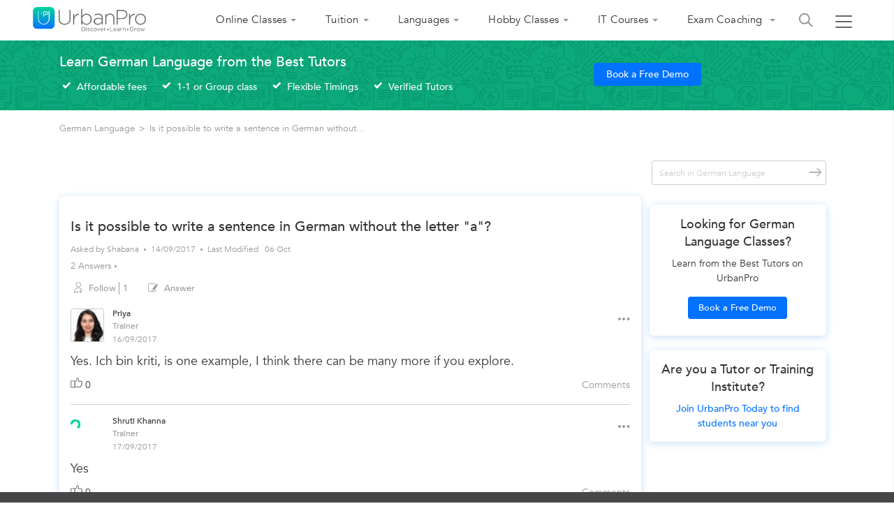

--- FILE ---
content_type: text/html;charset=UTF-8
request_url: https://www.urbanpro.com/german-language/is-it-possible-to-write-a-sentence-in-german
body_size: 50955
content:
<!DOCTYPE html> <html xmlns="http://www.w3.org/1999/xhtml" xmlns:fb="http://www.facebook.com/2008/fbml" lang="en"> <head> <meta charset="utf-8"> <meta name="viewport" content="width=device-width, initial-scale=1.0"> <meta http-equiv="Content-Type" content="text/html, charset=UTF-8"/> <link rel="shortcut icon" href="/assets/favicon.ico" type="image/x-icon"/> <title> Is it possible to write a sentence in German... - UrbanPro </title> <meta name="description" content="Answer: Yes.View 1 other answers by &amp;#10004; Expert Tutors on UrbanPro.com"/> <link rel="canonical" href="https://www.urbanpro.com/german-language/is-it-possible-to-write-a-sentence-in-german"/> <script>
		window.dataLayer = window.dataLayer || [];
		dataLayer.push({
			'memberId' : '',
			'userType': 'Unknown',
			'pageType' :'QuestionDetail',
			'gaTrackingId':'UA-23360071-1',
			'sentryUniqueId':'f32064c4e6284eae867ad69f6802d52b',
			'sentryEventId':'1503237'
		});
		
			(function(w,d,s,l,i){w[l]=w[l]||[];w[l].push({'gtm.start':
			new Date().getTime(),event:'gtm.js'});var f=d.getElementsByTagName(s)[0],
			j=d.createElement(s),dl=l!='dataLayer'?'&l='+l:'';j.async=true;j.src=
			'https://www.googletagmanager.com/gtm.js?id='+i+dl;f.parentNode.insertBefore(j,f);
			})(window,document,'script','dataLayer','GTM-THK2CLG');
		
</script> <script>
function loadScriptAsync(src, callback, customAttrs)
{
var s,r,t;
r = false;
s = document.createElement('script');
s.type = 'text/javascript';
s.src = src;
s.async = true;
if ( customAttrs != undefined ) {
  for (var key in customAttrs) {
    if (customAttrs.hasOwnProperty(key)) { console.log("key::"+key+"@@@val::"+customAttrs[key])
      s.setAttribute(key, customAttrs[key]);
    }
  }  
}

if ( !r && (!this.readyState || this.readyState == 'complete') )
{
  r = true;
  //callback!='noCallBack'?callback():"";
  callback != 'noCallBack' ? s.addEventListener('load', function (e) { callback(); }, false) : "";
}
t = document.getElementsByTagName('script')[0];
t.parentNode.insertBefore(s, t);
}
</script> <script>
function loadCSS( href, before, media ){
  var doc = window.document;
  var ss = doc.createElement( "link" );
  var ref;
  if( before ){
    ref = before;
  }
  else {
    var refs = ( doc.body || doc.getElementsByTagName( "head" )[ 0 ] ).childNodes;
    ref = refs[ refs.length - 1];
  }
  var sheets = doc.styleSheets;
  ss.rel = "stylesheet";
  ss.href = href;
  ss.media = "only x";
  function ready( cb ){
    if( doc.body ){
      return cb();
    }
    setTimeout(function(){
      ready( cb );
    });
  }
  ready( function(){
    ref.parentNode.insertBefore( ss, ( before ? ref : ref.nextSibling ) );
  });
  var onloadcssdefined = function( cb ){
    var resolvedHref = ss.href;
    var i = sheets.length;
    while( i-- ){
      if( sheets[ i ].href === resolvedHref ){
        return cb();
      }
    }
    setTimeout(function() {
      onloadcssdefined( cb );
    });
  };
  function loadCB(){
    if( ss.addEventListener ){
      ss.removeEventListener( "load", loadCB );
    }
    ss.media = media || "all";
    hidePageLoader();
  }
  if( ss.addEventListener ){
    ss.addEventListener( "load", loadCB);
  }
  ss.onloadcssdefined = onloadcssdefined;
  onloadcssdefined( loadCB );
  return ss;
};
function hidePageLoader(){
  setTimeout(function(){
    document.getElementById('upPageLoader').classList.add( "fadeout" );
  },400);
  setTimeout(function(){
    document.getElementById('upPageLoader').style.display='none';
  },800)
}
</script> <style type="text/css">
body {background-color: #EEE;overflow-x: hidden;margin: 0px;}
.upPageLoader {position: fixed;z-index: 100000;background: rgba(255, 255, 255, 0.99);width: 100%;height: 100%;display: none;text-align: center;top: 0px;}    
a,body,div,html,img,li,p,ul{font-size:100%;vertical-align:baseline;background-color:transparent;background-position:initial initial;background-repeat:initial initial}a,body,html{margin:0;padding:0}:focus,a{outline:0}body,div,html,img,li,p,ul{margin:0;padding:0;border:0;outline:#000}a{color:#0072ff;text-decoration:none}
</style> <meta http-equiv="Content-Type" content="text/html; charset=ISO-8859-1"/> <meta name="viewport" content="width=device-width, initial-scale=1.0"> <meta name="layout" content="urbanproMain"/> <meta property="fb:app_id" content="155405281160121"/> <link rel="stylesheet" href="https://c.urbanpro.com/assets/katex/katex.min-bc3dd12621696c35250109e3e3093ed1.css"/> <script src="https://c.urbanpro.com/assets/katex/katex.min-f1c10e7dc7c6b5bc32e8861780e5c093.js" defer></script> <script src="https://c.urbanpro.com/assets/katex/auto-render.min-c11bd8c520c979b5a501b07b1dee738c.js" defer></script> <script>
		  window.addEventListener('load', function () {
		    if (window.renderMathInElement) {
		      renderMathInElement(document.body, {
		        delimiters: [
		          {left: "$", right: "$", display: false},
		          {left: "\\(", right: "\\)", display: true},
		          {left: "\\[", right: "\\]", display: true},

		          // Supported KaTeX environments
		          {left: "\\begin{aligned}", right: "\\end{aligned}", display: true},
		          {left: "\\begin{alignedat}", right: "\\end{alignedat}", display: true},
		          {left: "\\begin{gathered}", right: "\\end{gathered}", display: true},
		          {left: "\\begin{matrix}", right: "\\end{matrix}", display: true},
		          {left: "\\begin{cases}", right: "\\end{cases}", display: true},
		          {left: "\\begin{pmatrix}", right: "\\end{pmatrix}", display: true},
		          {left: "\\begin{bmatrix}", right: "\\end{bmatrix}", display: true},
		          {left: "\\begin{Bmatrix}", right: "\\end{Bmatrix}", display: true}
		        ],
		        throwOnError: false,
		        output: "mathml",
		      });
		    }
		  });
</script> <meta property="og:title" content="Is it possible to write a sentence in German... - UrbanPro"/> <meta property="og:url" content="https://www.urbanpro.com/german-language/is-it-possible-to-write-a-sentence-in-german"> <meta property="og:type" content="website"/> <meta property="og:image" content="https://c.urbanpro.com/assets/sharingtv-247522d764f5de50bfd66297a80ad2d7.jpg"> <meta property="og:site_name" content="UrbanPro.com"/> <meta property="og:description" content="Answer: Yes.View 1 other answers by &amp;#10004; Expert Tutors on UrbanPro.com"/> <link rel="preload" href="https://c.urbanpro.com/assets/fonts/Avenir-Book.woff2" as="font" type="font/woff2" crossorigin> <link rel="preload" href="https://c.urbanpro.com/assets/fonts/Avenir-Medium.woff2" as="font" type="font/woff2" crossorigin> <link rel="preload" href="https://c.urbanpro.com/assets/urbanpro.woff" as="font" type="font/woff2" crossorigin> <style type='text/css'>.ui-widget{font-family: inherit !important;}.ui-menu {list-style: none;padding: 2px;margin: 0;display: block;outline: none;}.ui-autocomplete {position: absolute;top: 0;left: 0;cursor: default;}.ui-autocomplete{border: 1px solid #ddd;background: #fff;color: #333;}.ui-corner-all, .ui-corner-bottom, .ui-corner-right, .ui-corner-br {border-bottom-right-radius: 4px;}.ui-corner-all, .ui-corner-bottom, .ui-corner-left, .ui-corner-bl {border-bottom-left-radius: 4px;}.ui-corner-all, .ui-corner-top, .ui-corner-right, .ui-corner-tr {border-top-right-radius: 4px;}.ui-corner-all, .ui-corner-top, .ui-corner-left, .ui-corner-tl {border-top-left-radius: 4px;}.ui-front {z-index: 999;}.ui-menu .ui-menu-item {margin: 0;padding: 0;width: 100%;}.ui-menu .ui-menu-item a {text-decoration: none;display: block;padding: 2px .4em;line-height: 1.5;min-height: 0;font-weight: normal;}.ui-menu .ui-menu-item a {font-size: 14px;line-height: 35px;}.ui-widget-content a {color: #333;}.searchHeaderResult .ui-menu .ui-menu-item a {font-size:14px;line-height: 35px;}.ui-state-hover, .ui-widget-content .ui-state-hover, .ui-widget-header .ui-state-hover, .ui-state-focus, .ui-widget-content .ui-state-focus, .ui-widget-header .ui-state-focus {background-color: rgba(0, 194, 159, 0.2);border:none;font-size: 14px;line-height: 18px;text-align: left;color: #3b3b3b;}.ui-menu .ui-menu-item a.ui-state-focus, .ui-menu .ui-menu-item a.ui-state-active{margin:0px !important;background: #f1f1f1;border: 0px;text-shadow: none;color: #333;}.ui-helper-hidden-accessible {border: 0;clip: rect(0 0 0 0);height: 1px;margin: -1px;overflow: hidden;padding: 0;position: absolute;width: 1px;}.ui-widget-overlay {background: #000;opacity: .5;filter: Alpha(Opacity=50);z-index: 999;position: fixed;top: 0;left: 0;width: 100%;height: 100%;}.ui-button .ui-button-text {display: block;line-height: normal;}.ui-button-icon-only .ui-button-text, .ui-button-icons-only .ui-button-text {padding: .4em;text-indent: -9999999px;}.mCustomScrollbar{-ms-touch-action:none;touch-action:none}.mCustomScrollbar.mCS_no_scrollbar{-ms-touch-action:auto;touch-action:auto}.mCustomScrollBox{position:relative;overflow:hidden;height:100%;max-width:100%;outline:0;direction:ltr}.mCSB_container{overflow:hidden;width:auto;height:auto}.mCSB_inside>.mCSB_container{margin-right:30px}.mCSB_container.mCS_no_scrollbar_y.mCS_y_hidden{margin-right:0}.mCS-dir-rtl>.mCSB_inside>.mCSB_container{margin-right:0;margin-left:30px}.mCS-dir-rtl>.mCSB_inside>.mCSB_container.mCS_no_scrollbar_y.mCS_y_hidden{margin-left:0}.mCSB_scrollTools{position:absolute;width:16px;height:auto;left:auto;top:0;right:0;bottom:0}.mCSB_outside+.mCSB_scrollTools{right:-26px}.mCS-dir-rtl>.mCSB_inside>.mCSB_scrollTools,.mCS-dir-rtl>.mCSB_outside+.mCSB_scrollTools{right:auto;left:0}.mCS-dir-rtl>.mCSB_outside+.mCSB_scrollTools{left:-26px}.mCSB_scrollTools .mCSB_draggerContainer{position:absolute;top:0;left:0;bottom:0;right:0;height:auto}.mCSB_scrollTools a+.mCSB_draggerContainer{margin:20px 0}.mCSB_scrollTools .mCSB_draggerRail{width:2px;height:100%;margin:0 auto;-webkit-border-radius:16px;-moz-border-radius:16px;border-radius:16px}.mCSB_scrollTools .mCSB_dragger{cursor:pointer;width:100%;height:30px;z-index:1}.mCSB_scrollTools .mCSB_dragger .mCSB_dragger_bar{position:relative;width:4px;height:100%;margin:0 auto;-webkit-border-radius:16px;-moz-border-radius:16px;border-radius:16px;text-align:center}.mCSB_scrollTools_vertical.mCSB_scrollTools_onDrag_expand .mCSB_dragger.mCSB_dragger_onDrag_expanded .mCSB_dragger_bar,.mCSB_scrollTools_vertical.mCSB_scrollTools_onDrag_expand .mCSB_draggerContainer:hover .mCSB_dragger .mCSB_dragger_bar{width:12px}.mCSB_scrollTools_vertical.mCSB_scrollTools_onDrag_expand .mCSB_dragger.mCSB_dragger_onDrag_expanded+.mCSB_draggerRail,.mCSB_scrollTools_vertical.mCSB_scrollTools_onDrag_expand .mCSB_draggerContainer:hover .mCSB_draggerRail{width:8px}.mCSB_scrollTools .mCSB_buttonDown,.mCSB_scrollTools .mCSB_buttonUp{display:block;position:absolute;height:20px;width:100%;overflow:hidden;margin:0 auto;cursor:pointer}.mCSB_scrollTools .mCSB_buttonDown{bottom:0}.mCSB_horizontal.mCSB_inside>.mCSB_container{margin-right:0;margin-bottom:30px}.mCSB_horizontal.mCSB_outside>.mCSB_container{min-height:100%}.mCSB_horizontal>.mCSB_container.mCS_no_scrollbar_x.mCS_x_hidden{margin-bottom:0}.mCSB_scrollTools.mCSB_scrollTools_horizontal{width:auto;height:16px;top:auto;right:0;bottom:0;left:0}.mCustomScrollBox+.mCSB_scrollTools+.mCSB_scrollTools.mCSB_scrollTools_horizontal,.mCustomScrollBox+.mCSB_scrollTools.mCSB_scrollTools_horizontal{bottom:-26px}.mCSB_scrollTools.mCSB_scrollTools_horizontal a+.mCSB_draggerContainer{margin:0 20px}.mCSB_scrollTools.mCSB_scrollTools_horizontal .mCSB_draggerRail{width:100%;height:2px;margin:7px 0}.mCSB_scrollTools.mCSB_scrollTools_horizontal .mCSB_dragger{width:30px;height:100%;left:0}.mCSB_scrollTools.mCSB_scrollTools_horizontal .mCSB_dragger .mCSB_dragger_bar{width:100%;height:4px;margin:6px auto}.mCSB_scrollTools_horizontal.mCSB_scrollTools_onDrag_expand .mCSB_dragger.mCSB_dragger_onDrag_expanded .mCSB_dragger_bar,.mCSB_scrollTools_horizontal.mCSB_scrollTools_onDrag_expand .mCSB_draggerContainer:hover .mCSB_dragger .mCSB_dragger_bar{height:12px;margin:2px auto}.mCSB_scrollTools_horizontal.mCSB_scrollTools_onDrag_expand .mCSB_dragger.mCSB_dragger_onDrag_expanded+.mCSB_draggerRail,.mCSB_scrollTools_horizontal.mCSB_scrollTools_onDrag_expand .mCSB_draggerContainer:hover .mCSB_draggerRail{height:8px;margin:4px 0}.mCSB_scrollTools.mCSB_scrollTools_horizontal .mCSB_buttonLeft,.mCSB_scrollTools.mCSB_scrollTools_horizontal .mCSB_buttonRight{display:block;position:absolute;width:20px;height:100%;overflow:hidden;margin:0 auto;cursor:pointer}.mCSB_scrollTools.mCSB_scrollTools_horizontal .mCSB_buttonLeft{left:0}.mCSB_scrollTools.mCSB_scrollTools_horizontal .mCSB_buttonRight{right:0}.mCSB_container_wrapper{position:absolute;height:auto;width:auto;overflow:hidden;top:0;left:0;right:0;bottom:0;margin-right:30px;margin-bottom:30px}.mCSB_container_wrapper>.mCSB_container{padding-right:30px;padding-bottom:30px}.mCSB_vertical_horizontal>.mCSB_scrollTools.mCSB_scrollTools_vertical{bottom:20px}.mCSB_vertical_horizontal>.mCSB_scrollTools.mCSB_scrollTools_horizontal{right:20px}.mCSB_container_wrapper.mCS_no_scrollbar_x.mCS_x_hidden+.mCSB_scrollTools.mCSB_scrollTools_vertical{bottom:0}.mCS-dir-rtl>.mCustomScrollBox.mCSB_vertical_horizontal.mCSB_inside>.mCSB_scrollTools.mCSB_scrollTools_horizontal,.mCSB_container_wrapper.mCS_no_scrollbar_y.mCS_y_hidden+.mCSB_scrollTools~.mCSB_scrollTools.mCSB_scrollTools_horizontal{right:0}.mCS-dir-rtl>.mCustomScrollBox.mCSB_vertical_horizontal.mCSB_inside>.mCSB_scrollTools.mCSB_scrollTools_horizontal{left:20px}.mCS-dir-rtl>.mCustomScrollBox.mCSB_vertical_horizontal.mCSB_inside>.mCSB_container_wrapper.mCS_no_scrollbar_y.mCS_y_hidden+.mCSB_scrollTools~.mCSB_scrollTools.mCSB_scrollTools_horizontal{left:0}.mCS-dir-rtl>.mCSB_inside>.mCSB_container_wrapper{margin-right:0;margin-left:30px}.mCSB_container_wrapper.mCS_no_scrollbar_y.mCS_y_hidden>.mCSB_container{padding-right:0;-webkit-box-sizing:border-box;-moz-box-sizing:border-box;box-sizing:border-box}.mCSB_container_wrapper.mCS_no_scrollbar_x.mCS_x_hidden>.mCSB_container{padding-bottom:0;-webkit-box-sizing:border-box;-moz-box-sizing:border-box;box-sizing:border-box}.mCustomScrollBox.mCSB_vertical_horizontal.mCSB_inside>.mCSB_container_wrapper.mCS_no_scrollbar_y.mCS_y_hidden{margin-right:0;margin-left:0}.mCustomScrollBox.mCSB_vertical_horizontal.mCSB_inside>.mCSB_container_wrapper.mCS_no_scrollbar_x.mCS_x_hidden{margin-bottom:0}.mCSB_scrollTools,.mCSB_scrollTools .mCSB_buttonDown,.mCSB_scrollTools .mCSB_buttonLeft,.mCSB_scrollTools .mCSB_buttonRight,.mCSB_scrollTools .mCSB_buttonUp,.mCSB_scrollTools .mCSB_dragger .mCSB_dragger_bar{-webkit-transition:opacity .2s ease-in-out,background-color .2s ease-in-out;-moz-transition:opacity .2s ease-in-out,background-color .2s ease-in-out;-o-transition:opacity .2s ease-in-out,background-color .2s ease-in-out;transition:opacity .2s ease-in-out,background-color .2s ease-in-out}.mCSB_scrollTools_horizontal.mCSB_scrollTools_onDrag_expand .mCSB_draggerRail,.mCSB_scrollTools_horizontal.mCSB_scrollTools_onDrag_expand .mCSB_dragger_bar,.mCSB_scrollTools_vertical.mCSB_scrollTools_onDrag_expand .mCSB_draggerRail,.mCSB_scrollTools_vertical.mCSB_scrollTools_onDrag_expand .mCSB_dragger_bar{-webkit-transition:width .2s ease-out .2s,height .2s ease-out .2s,margin-left .2s ease-out .2s,margin-right .2s ease-out .2s,margin-top .2s ease-out .2s,margin-bottom .2s ease-out .2s,opacity .2s ease-in-out,background-color .2s ease-in-out;-moz-transition:width .2s ease-out .2s,height .2s ease-out .2s,margin-left .2s ease-out .2s,margin-right .2s ease-out .2s,margin-top .2s ease-out .2s,margin-bottom .2s ease-out .2s,opacity .2s ease-in-out,background-color .2s ease-in-out;-o-transition:width .2s ease-out .2s,height .2s ease-out .2s,margin-left .2s ease-out .2s,margin-right .2s ease-out .2s,margin-top .2s ease-out .2s,margin-bottom .2s ease-out .2s,opacity .2s ease-in-out,background-color .2s ease-in-out;transition:width .2s ease-out .2s,height .2s ease-out .2s,margin-left .2s ease-out .2s,margin-right .2s ease-out .2s,margin-top .2s ease-out .2s,margin-bottom .2s ease-out .2s,opacity .2s ease-in-out,background-color .2s ease-in-out}.mCSB_scrollTools{opacity:.75;filter:"alpha(opacity=75)";-ms-filter:"alpha(opacity=75)"}.mCS-autoHide>.mCustomScrollBox>.mCSB_scrollTools,.mCS-autoHide>.mCustomScrollBox~.mCSB_scrollTools{opacity:0;filter:"alpha(opacity=0)";-ms-filter:"alpha(opacity=0)"}.mCS-autoHide:hover>.mCustomScrollBox>.mCSB_scrollTools,.mCS-autoHide:hover>.mCustomScrollBox~.mCSB_scrollTools,.mCustomScrollBox:hover>.mCSB_scrollTools,.mCustomScrollBox:hover~.mCSB_scrollTools,.mCustomScrollbar>.mCustomScrollBox>.mCSB_scrollTools.mCSB_scrollTools_onDrag,.mCustomScrollbar>.mCustomScrollBox~.mCSB_scrollTools.mCSB_scrollTools_onDrag{opacity:1;filter:"alpha(opacity=100)";-ms-filter:"alpha(opacity=100)"}.mCSB_scrollTools .mCSB_draggerRail{background-color:#000;background-color:rgba(0,0,0,.4);filter:"alpha(opacity=40)";-ms-filter:"alpha(opacity=40)"}.mCSB_scrollTools .mCSB_dragger .mCSB_dragger_bar{background-color:#fff;background-color:rgba(255,255,255,.75);filter:"alpha(opacity=75)";-ms-filter:"alpha(opacity=75)"}.mCSB_scrollTools .mCSB_dragger:hover .mCSB_dragger_bar{background-color:#fff;background-color:rgba(255,255,255,.85);filter:"alpha(opacity=85)";-ms-filter:"alpha(opacity=85)"}.mCSB_scrollTools .mCSB_dragger.mCSB_dragger_onDrag .mCSB_dragger_bar,.mCSB_scrollTools .mCSB_dragger:active .mCSB_dragger_bar{background-color:#fff;background-color:rgba(255,255,255,.9);filter:"alpha(opacity=90)";-ms-filter:"alpha(opacity=90)"}.mCSB_scrollTools .mCSB_buttonDown,.mCSB_scrollTools .mCSB_buttonLeft,.mCSB_scrollTools .mCSB_buttonRight,.mCSB_scrollTools .mCSB_buttonUp{background-image:url(mCSB_buttons.png);background-repeat:no-repeat;opacity:.4;filter:"alpha(opacity=40)";-ms-filter:"alpha(opacity=40)"}.mCSB_scrollTools .mCSB_buttonUp{background-position:0 0}.mCSB_scrollTools .mCSB_buttonDown{background-position:0 -20px}.mCSB_scrollTools .mCSB_buttonLeft{background-position:0 -40px}.mCSB_scrollTools .mCSB_buttonRight{background-position:0 -56px}.mCSB_scrollTools .mCSB_buttonDown:hover,.mCSB_scrollTools .mCSB_buttonLeft:hover,.mCSB_scrollTools .mCSB_buttonRight:hover,.mCSB_scrollTools .mCSB_buttonUp:hover{opacity:.75;filter:"alpha(opacity=75)";-ms-filter:"alpha(opacity=75)"}.mCSB_scrollTools .mCSB_buttonDown:active,.mCSB_scrollTools .mCSB_buttonLeft:active,.mCSB_scrollTools .mCSB_buttonRight:active,.mCSB_scrollTools .mCSB_buttonUp:active{opacity:.9;filter:"alpha(opacity=90)";-ms-filter:"alpha(opacity=90)"}.mCS-dark.mCSB_scrollTools .mCSB_draggerRail{background-color:#000;background-color:rgba(0,0,0,.15)}.mCS-dark.mCSB_scrollTools .mCSB_dragger .mCSB_dragger_bar{background-color:#000;background-color:rgba(0,0,0,.75)}.mCS-dark.mCSB_scrollTools .mCSB_dragger:hover .mCSB_dragger_bar{background-color:rgba(0,0,0,.85)}.mCS-dark.mCSB_scrollTools .mCSB_dragger.mCSB_dragger_onDrag .mCSB_dragger_bar,.mCS-dark.mCSB_scrollTools .mCSB_dragger:active .mCSB_dragger_bar{background-color:rgba(0,0,0,.9)}.mCS-dark.mCSB_scrollTools .mCSB_buttonUp{background-position:-80px 0}.mCS-dark.mCSB_scrollTools .mCSB_buttonDown{background-position:-80px -20px}.mCS-dark.mCSB_scrollTools .mCSB_buttonLeft{background-position:-80px -40px}.mCS-dark.mCSB_scrollTools .mCSB_buttonRight{background-position:-80px -56px}.mCS-dark-2.mCSB_scrollTools .mCSB_draggerRail,.mCS-light-2.mCSB_scrollTools .mCSB_draggerRail{width:4px;background-color:#fff;background-color:rgba(255,255,255,.1);-webkit-border-radius:1px;-moz-border-radius:1px;border-radius:1px}.mCS-dark-2.mCSB_scrollTools .mCSB_dragger .mCSB_dragger_bar,.mCS-light-2.mCSB_scrollTools .mCSB_dragger .mCSB_dragger_bar{width:4px;background-color:#fff;background-color:rgba(255,255,255,.75);-webkit-border-radius:1px;-moz-border-radius:1px;border-radius:1px}.mCS-dark-2.mCSB_scrollTools_horizontal .mCSB_dragger .mCSB_dragger_bar,.mCS-dark-2.mCSB_scrollTools_horizontal .mCSB_draggerRail,.mCS-light-2.mCSB_scrollTools_horizontal .mCSB_dragger .mCSB_dragger_bar,.mCS-light-2.mCSB_scrollTools_horizontal .mCSB_draggerRail{width:100%;height:4px;margin:6px auto}.mCS-light-2.mCSB_scrollTools .mCSB_dragger:hover .mCSB_dragger_bar{background-color:#fff;background-color:rgba(255,255,255,.85)}.mCS-light-2.mCSB_scrollTools .mCSB_dragger.mCSB_dragger_onDrag .mCSB_dragger_bar,.mCS-light-2.mCSB_scrollTools .mCSB_dragger:active .mCSB_dragger_bar{background-color:#fff;background-color:rgba(255,255,255,.9)}.mCS-light-2.mCSB_scrollTools .mCSB_buttonUp{background-position:-32px 0}.mCS-light-2.mCSB_scrollTools .mCSB_buttonDown{background-position:-32px -20px}.mCS-light-2.mCSB_scrollTools .mCSB_buttonLeft{background-position:-40px -40px}.mCS-light-2.mCSB_scrollTools .mCSB_buttonRight{background-position:-40px -56px}.mCS-dark-2.mCSB_scrollTools .mCSB_draggerRail{background-color:#000;background-color:rgba(0,0,0,.1);-webkit-border-radius:1px;-moz-border-radius:1px;border-radius:1px}.mCS-dark-2.mCSB_scrollTools .mCSB_dragger .mCSB_dragger_bar{background-color:#000;background-color:rgba(0,0,0,.75);-webkit-border-radius:1px;-moz-border-radius:1px;border-radius:1px}.mCS-dark-2.mCSB_scrollTools .mCSB_dragger:hover .mCSB_dragger_bar{background-color:#000;background-color:rgba(0,0,0,.85)}.mCS-dark-2.mCSB_scrollTools .mCSB_dragger.mCSB_dragger_onDrag .mCSB_dragger_bar,.mCS-dark-2.mCSB_scrollTools .mCSB_dragger:active .mCSB_dragger_bar{background-color:#000;background-color:rgba(0,0,0,.9)}.mCS-dark-2.mCSB_scrollTools .mCSB_buttonUp{background-position:-112px 0}.mCS-dark-2.mCSB_scrollTools .mCSB_buttonDown{background-position:-112px -20px}.mCS-dark-2.mCSB_scrollTools .mCSB_buttonLeft{background-position:-120px -40px}.mCS-dark-2.mCSB_scrollTools .mCSB_buttonRight{background-position:-120px -56px}.mCS-dark-thick.mCSB_scrollTools .mCSB_draggerRail,.mCS-light-thick.mCSB_scrollTools .mCSB_draggerRail{width:4px;background-color:#fff;background-color:rgba(255,255,255,.1);-webkit-border-radius:2px;-moz-border-radius:2px;border-radius:2px}.mCS-dark-thick.mCSB_scrollTools .mCSB_dragger .mCSB_dragger_bar,.mCS-light-thick.mCSB_scrollTools .mCSB_dragger .mCSB_dragger_bar{width:6px;background-color:#fff;background-color:rgba(255,255,255,.75);-webkit-border-radius:2px;-moz-border-radius:2px;border-radius:2px}.mCS-dark-thick.mCSB_scrollTools_horizontal .mCSB_draggerRail,.mCS-light-thick.mCSB_scrollTools_horizontal .mCSB_draggerRail{width:100%;height:4px;margin:6px 0}.mCS-dark-thick.mCSB_scrollTools_horizontal .mCSB_dragger .mCSB_dragger_bar,.mCS-light-thick.mCSB_scrollTools_horizontal .mCSB_dragger .mCSB_dragger_bar{width:100%;height:6px;margin:5px auto}.mCS-light-thick.mCSB_scrollTools .mCSB_dragger:hover .mCSB_dragger_bar{background-color:#fff;background-color:rgba(255,255,255,.85)}.mCS-light-thick.mCSB_scrollTools .mCSB_dragger.mCSB_dragger_onDrag .mCSB_dragger_bar,.mCS-light-thick.mCSB_scrollTools .mCSB_dragger:active .mCSB_dragger_bar{background-color:#fff;background-color:rgba(255,255,255,.9)}.mCS-light-thick.mCSB_scrollTools .mCSB_buttonUp{background-position:-16px 0}.mCS-light-thick.mCSB_scrollTools .mCSB_buttonDown{background-position:-16px -20px}.mCS-light-thick.mCSB_scrollTools .mCSB_buttonLeft{background-position:-20px -40px}.mCS-light-thick.mCSB_scrollTools .mCSB_buttonRight{background-position:-20px -56px}.mCS-dark-thick.mCSB_scrollTools .mCSB_draggerRail{background-color:#000;background-color:rgba(0,0,0,.1);-webkit-border-radius:2px;-moz-border-radius:2px;border-radius:2px}.mCS-dark-thick.mCSB_scrollTools .mCSB_dragger .mCSB_dragger_bar{background-color:#000;background-color:rgba(0,0,0,.75);-webkit-border-radius:2px;-moz-border-radius:2px;border-radius:2px}.mCS-dark-thick.mCSB_scrollTools .mCSB_dragger:hover .mCSB_dragger_bar{background-color:#000;background-color:rgba(0,0,0,.85)}.mCS-dark-thick.mCSB_scrollTools .mCSB_dragger.mCSB_dragger_onDrag .mCSB_dragger_bar,.mCS-dark-thick.mCSB_scrollTools .mCSB_dragger:active .mCSB_dragger_bar{background-color:#000;background-color:rgba(0,0,0,.9)}.mCS-dark-thick.mCSB_scrollTools .mCSB_buttonUp{background-position:-96px 0}.mCS-dark-thick.mCSB_scrollTools .mCSB_buttonDown{background-position:-96px -20px}.mCS-dark-thick.mCSB_scrollTools .mCSB_buttonLeft{background-position:-100px -40px}.mCS-dark-thick.mCSB_scrollTools .mCSB_buttonRight{background-position:-100px -56px}.mCS-light-thin.mCSB_scrollTools .mCSB_draggerRail{background-color:#fff;background-color:rgba(255,255,255,.1)}.mCS-dark-thin.mCSB_scrollTools .mCSB_dragger .mCSB_dragger_bar,.mCS-light-thin.mCSB_scrollTools .mCSB_dragger .mCSB_dragger_bar{width:2px}.mCS-dark-thin.mCSB_scrollTools_horizontal .mCSB_draggerRail,.mCS-light-thin.mCSB_scrollTools_horizontal .mCSB_draggerRail{width:100%}.mCS-dark-thin.mCSB_scrollTools_horizontal .mCSB_dragger .mCSB_dragger_bar,.mCS-light-thin.mCSB_scrollTools_horizontal .mCSB_dragger .mCSB_dragger_bar{width:100%;height:2px;margin:7px auto}.mCS-dark-thin.mCSB_scrollTools .mCSB_draggerRail{background-color:#000;background-color:rgba(0,0,0,.15)}.mCS-dark-thin.mCSB_scrollTools .mCSB_dragger .mCSB_dragger_bar{background-color:#000;background-color:rgba(0,0,0,.75)}.mCS-dark-thin.mCSB_scrollTools .mCSB_dragger:hover .mCSB_dragger_bar{background-color:#000;background-color:rgba(0,0,0,.85)}.mCS-dark-thin.mCSB_scrollTools .mCSB_dragger.mCSB_dragger_onDrag .mCSB_dragger_bar,.mCS-dark-thin.mCSB_scrollTools .mCSB_dragger:active .mCSB_dragger_bar{background-color:#000;background-color:rgba(0,0,0,.9)}.mCS-dark-thin.mCSB_scrollTools .mCSB_buttonUp{background-position:-80px 0}.mCS-dark-thin.mCSB_scrollTools .mCSB_buttonDown{background-position:-80px -20px}.mCS-dark-thin.mCSB_scrollTools .mCSB_buttonLeft{background-position:-80px -40px}.mCS-dark-thin.mCSB_scrollTools .mCSB_buttonRight{background-position:-80px -56px}.mCS-rounded.mCSB_scrollTools .mCSB_draggerRail{background-color:#fff;background-color:rgba(255,255,255,.15)}.mCS-rounded-dark.mCSB_scrollTools .mCSB_dragger,.mCS-rounded-dots-dark.mCSB_scrollTools .mCSB_dragger,.mCS-rounded-dots.mCSB_scrollTools .mCSB_dragger,.mCS-rounded.mCSB_scrollTools .mCSB_dragger{height:14px}.mCS-rounded-dark.mCSB_scrollTools .mCSB_dragger .mCSB_dragger_bar,.mCS-rounded-dots-dark.mCSB_scrollTools .mCSB_dragger .mCSB_dragger_bar,.mCS-rounded-dots.mCSB_scrollTools .mCSB_dragger .mCSB_dragger_bar,.mCS-rounded.mCSB_scrollTools .mCSB_dragger .mCSB_dragger_bar{width:14px;margin:0 1px}.mCS-rounded-dark.mCSB_scrollTools_horizontal .mCSB_dragger,.mCS-rounded-dots-dark.mCSB_scrollTools_horizontal .mCSB_dragger,.mCS-rounded-dots.mCSB_scrollTools_horizontal .mCSB_dragger,.mCS-rounded.mCSB_scrollTools_horizontal .mCSB_dragger{width:14px}.mCS-rounded-dark.mCSB_scrollTools_horizontal .mCSB_dragger .mCSB_dragger_bar,.mCS-rounded-dots-dark.mCSB_scrollTools_horizontal .mCSB_dragger .mCSB_dragger_bar,.mCS-rounded-dots.mCSB_scrollTools_horizontal .mCSB_dragger .mCSB_dragger_bar,.mCS-rounded.mCSB_scrollTools_horizontal .mCSB_dragger .mCSB_dragger_bar{height:14px;margin:1px 0}.mCS-rounded-dark.mCSB_scrollTools_vertical.mCSB_scrollTools_onDrag_expand .mCSB_dragger.mCSB_dragger_onDrag_expanded .mCSB_dragger_bar,.mCS-rounded-dark.mCSB_scrollTools_vertical.mCSB_scrollTools_onDrag_expand .mCSB_draggerContainer:hover .mCSB_dragger .mCSB_dragger_bar,.mCS-rounded.mCSB_scrollTools_vertical.mCSB_scrollTools_onDrag_expand .mCSB_dragger.mCSB_dragger_onDrag_expanded .mCSB_dragger_bar,.mCS-rounded.mCSB_scrollTools_vertical.mCSB_scrollTools_onDrag_expand .mCSB_draggerContainer:hover .mCSB_dragger .mCSB_dragger_bar{width:16px;height:16px;margin:-1px 0}.mCS-rounded-dark.mCSB_scrollTools_vertical.mCSB_scrollTools_onDrag_expand .mCSB_dragger.mCSB_dragger_onDrag_expanded+.mCSB_draggerRail,.mCS-rounded-dark.mCSB_scrollTools_vertical.mCSB_scrollTools_onDrag_expand .mCSB_draggerContainer:hover .mCSB_draggerRail,.mCS-rounded.mCSB_scrollTools_vertical.mCSB_scrollTools_onDrag_expand .mCSB_dragger.mCSB_dragger_onDrag_expanded+.mCSB_draggerRail,.mCS-rounded.mCSB_scrollTools_vertical.mCSB_scrollTools_onDrag_expand .mCSB_draggerContainer:hover .mCSB_draggerRail{width:4px}.mCS-rounded-dark.mCSB_scrollTools_horizontal.mCSB_scrollTools_onDrag_expand .mCSB_dragger.mCSB_dragger_onDrag_expanded .mCSB_dragger_bar,.mCS-rounded-dark.mCSB_scrollTools_horizontal.mCSB_scrollTools_onDrag_expand .mCSB_draggerContainer:hover .mCSB_dragger .mCSB_dragger_bar,.mCS-rounded.mCSB_scrollTools_horizontal.mCSB_scrollTools_onDrag_expand .mCSB_dragger.mCSB_dragger_onDrag_expanded .mCSB_dragger_bar,.mCS-rounded.mCSB_scrollTools_horizontal.mCSB_scrollTools_onDrag_expand .mCSB_draggerContainer:hover .mCSB_dragger .mCSB_dragger_bar{height:16px;width:16px;margin:0 -1px}.mCS-rounded-dark.mCSB_scrollTools_horizontal.mCSB_scrollTools_onDrag_expand .mCSB_dragger.mCSB_dragger_onDrag_expanded+.mCSB_draggerRail,.mCS-rounded-dark.mCSB_scrollTools_horizontal.mCSB_scrollTools_onDrag_expand .mCSB_draggerContainer:hover .mCSB_draggerRail,.mCS-rounded.mCSB_scrollTools_horizontal.mCSB_scrollTools_onDrag_expand .mCSB_dragger.mCSB_dragger_onDrag_expanded+.mCSB_draggerRail,.mCS-rounded.mCSB_scrollTools_horizontal.mCSB_scrollTools_onDrag_expand .mCSB_draggerContainer:hover .mCSB_draggerRail{height:4px;margin:6px 0}.mCS-rounded.mCSB_scrollTools .mCSB_buttonUp{background-position:0 -72px}.mCS-rounded.mCSB_scrollTools .mCSB_buttonDown{background-position:0 -92px}.mCS-rounded.mCSB_scrollTools .mCSB_buttonLeft{background-position:0 -112px}.mCS-rounded.mCSB_scrollTools .mCSB_buttonRight{background-position:0 -128px}.mCS-rounded-dark.mCSB_scrollTools .mCSB_dragger .mCSB_dragger_bar,.mCS-rounded-dots-dark.mCSB_scrollTools .mCSB_dragger .mCSB_dragger_bar{background-color:#000;background-color:rgba(0,0,0,.75)}.mCS-rounded-dark.mCSB_scrollTools .mCSB_draggerRail{background-color:#000;background-color:rgba(0,0,0,.15)}.mCS-rounded-dark.mCSB_scrollTools .mCSB_dragger:hover .mCSB_dragger_bar,.mCS-rounded-dots-dark.mCSB_scrollTools .mCSB_dragger:hover .mCSB_dragger_bar{background-color:#000;background-color:rgba(0,0,0,.85)}.mCS-rounded-dark.mCSB_scrollTools .mCSB_dragger.mCSB_dragger_onDrag .mCSB_dragger_bar,.mCS-rounded-dark.mCSB_scrollTools .mCSB_dragger:active .mCSB_dragger_bar,.mCS-rounded-dots-dark.mCSB_scrollTools .mCSB_dragger.mCSB_dragger_onDrag .mCSB_dragger_bar,.mCS-rounded-dots-dark.mCSB_scrollTools .mCSB_dragger:active .mCSB_dragger_bar{background-color:#000;background-color:rgba(0,0,0,.9)}.mCS-rounded-dark.mCSB_scrollTools .mCSB_buttonUp{background-position:-80px -72px}.mCS-rounded-dark.mCSB_scrollTools .mCSB_buttonDown{background-position:-80px -92px}.mCS-rounded-dark.mCSB_scrollTools .mCSB_buttonLeft{background-position:-80px -112px}.mCS-rounded-dark.mCSB_scrollTools .mCSB_buttonRight{background-position:-80px -128px}.mCS-rounded-dots-dark.mCSB_scrollTools_vertical .mCSB_draggerRail,.mCS-rounded-dots.mCSB_scrollTools_vertical .mCSB_draggerRail{width:4px}.mCS-rounded-dots-dark.mCSB_scrollTools .mCSB_draggerRail,.mCS-rounded-dots-dark.mCSB_scrollTools_horizontal .mCSB_draggerRail,.mCS-rounded-dots.mCSB_scrollTools .mCSB_draggerRail,.mCS-rounded-dots.mCSB_scrollTools_horizontal .mCSB_draggerRail{background-color:transparent;background-position:center}.mCS-rounded-dots-dark.mCSB_scrollTools .mCSB_draggerRail,.mCS-rounded-dots.mCSB_scrollTools .mCSB_draggerRail{background-image:url([data-uri]);background-repeat:repeat-y;opacity:.3;filter:"alpha(opacity=30)";-ms-filter:"alpha(opacity=30)"}.mCS-rounded-dots-dark.mCSB_scrollTools_horizontal .mCSB_draggerRail,.mCS-rounded-dots.mCSB_scrollTools_horizontal .mCSB_draggerRail{height:4px;margin:6px 0;background-repeat:repeat-x}.mCS-rounded-dots.mCSB_scrollTools .mCSB_buttonUp{background-position:-16px -72px}.mCS-rounded-dots.mCSB_scrollTools .mCSB_buttonDown{background-position:-16px -92px}.mCS-rounded-dots.mCSB_scrollTools .mCSB_buttonLeft{background-position:-20px -112px}.mCS-rounded-dots.mCSB_scrollTools .mCSB_buttonRight{background-position:-20px -128px}.mCS-rounded-dots-dark.mCSB_scrollTools .mCSB_draggerRail{background-image:url([data-uri])}.mCS-rounded-dots-dark.mCSB_scrollTools .mCSB_buttonUp{background-position:-96px -72px}.mCS-rounded-dots-dark.mCSB_scrollTools .mCSB_buttonDown{background-position:-96px -92px}.mCS-rounded-dots-dark.mCSB_scrollTools .mCSB_buttonLeft{background-position:-100px -112px}.mCS-rounded-dots-dark.mCSB_scrollTools .mCSB_buttonRight{background-position:-100px -128px}.mCS-3d-dark.mCSB_scrollTools .mCSB_dragger .mCSB_dragger_bar,.mCS-3d-thick-dark.mCSB_scrollTools .mCSB_dragger .mCSB_dragger_bar,.mCS-3d-thick.mCSB_scrollTools .mCSB_dragger .mCSB_dragger_bar,.mCS-3d.mCSB_scrollTools .mCSB_dragger .mCSB_dragger_bar{background-repeat:repeat-y;background-image:-moz-linear-gradient(left,rgba(255,255,255,.5)0,rgba(255,255,255,0)100%);background-image:-webkit-gradient(linear,left top,right top,color-stop(0%,rgba(255,255,255,.5)),color-stop(100%,rgba(255,255,255,0)));background-image:-webkit-linear-gradient(left,rgba(255,255,255,.5)0,rgba(255,255,255,0)100%);background-image:-o-linear-gradient(left,rgba(255,255,255,.5)0,rgba(255,255,255,0)100%);background-image:-ms-linear-gradient(left,rgba(255,255,255,.5)0,rgba(255,255,255,0)100%);background-image:linear-gradient(to right,rgba(255,255,255,.5)0,rgba(255,255,255,0)100%)}.mCS-3d-dark.mCSB_scrollTools_horizontal .mCSB_dragger .mCSB_dragger_bar,.mCS-3d-thick-dark.mCSB_scrollTools_horizontal .mCSB_dragger .mCSB_dragger_bar,.mCS-3d-thick.mCSB_scrollTools_horizontal .mCSB_dragger .mCSB_dragger_bar,.mCS-3d.mCSB_scrollTools_horizontal .mCSB_dragger .mCSB_dragger_bar{background-repeat:repeat-x;background-image:-moz-linear-gradient(top,rgba(255,255,255,.5)0,rgba(255,255,255,0)100%);background-image:-webkit-gradient(linear,left top,left bottom,color-stop(0%,rgba(255,255,255,.5)),color-stop(100%,rgba(255,255,255,0)));background-image:-webkit-linear-gradient(top,rgba(255,255,255,.5)0,rgba(255,255,255,0)100%);background-image:-o-linear-gradient(top,rgba(255,255,255,.5)0,rgba(255,255,255,0)100%);background-image:-ms-linear-gradient(top,rgba(255,255,255,.5)0,rgba(255,255,255,0)100%);background-image:linear-gradient(to bottom,rgba(255,255,255,.5)0,rgba(255,255,255,0)100%)}.mCS-3d-dark.mCSB_scrollTools_vertical .mCSB_dragger,.mCS-3d.mCSB_scrollTools_vertical .mCSB_dragger{height:70px}.mCS-3d-dark.mCSB_scrollTools_horizontal .mCSB_dragger,.mCS-3d.mCSB_scrollTools_horizontal .mCSB_dragger{width:70px}.mCS-3d-dark.mCSB_scrollTools,.mCS-3d.mCSB_scrollTools{opacity:1;filter:"alpha(opacity=30)";-ms-filter:"alpha(opacity=30)"}.mCS-3d-dark.mCSB_scrollTools .mCSB_dragger .mCSB_dragger_bar,.mCS-3d-dark.mCSB_scrollTools .mCSB_draggerRail,.mCS-3d.mCSB_scrollTools .mCSB_dragger .mCSB_dragger_bar,.mCS-3d.mCSB_scrollTools .mCSB_draggerRail{-webkit-border-radius:16px;-moz-border-radius:16px;border-radius:16px}.mCS-3d-dark.mCSB_scrollTools .mCSB_draggerRail,.mCS-3d.mCSB_scrollTools .mCSB_draggerRail{width:8px;background-color:#000;background-color:rgba(0,0,0,.2);box-shadow:inset 1px 0 1px rgba(0,0,0,.5),inset -1px 0 1px rgba(255,255,255,.2)}.mCS-3d-dark.mCSB_scrollTools .mCSB_dragger .mCSB_dragger_bar,.mCS-3d-dark.mCSB_scrollTools .mCSB_dragger.mCSB_dragger_onDrag .mCSB_dragger_bar,.mCS-3d-dark.mCSB_scrollTools .mCSB_dragger:active .mCSB_dragger_bar,.mCS-3d-dark.mCSB_scrollTools .mCSB_dragger:hover .mCSB_dragger_bar,.mCS-3d.mCSB_scrollTools .mCSB_dragger .mCSB_dragger_bar,.mCS-3d.mCSB_scrollTools .mCSB_dragger.mCSB_dragger_onDrag .mCSB_dragger_bar,.mCS-3d.mCSB_scrollTools .mCSB_dragger:active .mCSB_dragger_bar,.mCS-3d.mCSB_scrollTools .mCSB_dragger:hover .mCSB_dragger_bar{background-color:#555}.mCS-3d-dark.mCSB_scrollTools .mCSB_dragger .mCSB_dragger_bar,.mCS-3d.mCSB_scrollTools .mCSB_dragger .mCSB_dragger_bar{width:8px}.mCS-3d-dark.mCSB_scrollTools_horizontal .mCSB_draggerRail,.mCS-3d.mCSB_scrollTools_horizontal .mCSB_draggerRail{width:100%;height:8px;margin:4px 0;box-shadow:inset 0 1px 1px rgba(0,0,0,.5),inset 0 -1px 1px rgba(255,255,255,.2)}.mCS-3d-dark.mCSB_scrollTools_horizontal .mCSB_dragger .mCSB_dragger_bar,.mCS-3d.mCSB_scrollTools_horizontal .mCSB_dragger .mCSB_dragger_bar{width:100%;height:8px;margin:4px auto}.mCS-3d.mCSB_scrollTools .mCSB_buttonUp{background-position:-32px -72px}.mCS-3d.mCSB_scrollTools .mCSB_buttonDown{background-position:-32px -92px}.mCS-3d.mCSB_scrollTools .mCSB_buttonLeft{background-position:-40px -112px}.mCS-3d.mCSB_scrollTools .mCSB_buttonRight{background-position:-40px -128px}.mCS-3d-dark.mCSB_scrollTools .mCSB_draggerRail{background-color:#000;background-color:rgba(0,0,0,.1);box-shadow:inset 1px 0 1px rgba(0,0,0,.1)}.mCS-3d-dark.mCSB_scrollTools_horizontal .mCSB_draggerRail{box-shadow:inset 0 1px 1px rgba(0,0,0,.1)}.mCS-3d-dark.mCSB_scrollTools .mCSB_buttonUp{background-position:-112px -72px}.mCS-3d-dark.mCSB_scrollTools .mCSB_buttonDown{background-position:-112px -92px}.mCS-3d-dark.mCSB_scrollTools .mCSB_buttonLeft{background-position:-120px -112px}.mCS-3d-dark.mCSB_scrollTools .mCSB_buttonRight{background-position:-120px -128px}.mCS-3d-thick-dark.mCSB_scrollTools,.mCS-3d-thick.mCSB_scrollTools{opacity:1;filter:"alpha(opacity=30)";-ms-filter:"alpha(opacity=30)"}.mCS-3d-thick-dark.mCSB_scrollTools,.mCS-3d-thick-dark.mCSB_scrollTools .mCSB_draggerContainer,.mCS-3d-thick.mCSB_scrollTools,.mCS-3d-thick.mCSB_scrollTools .mCSB_draggerContainer{-webkit-border-radius:7px;-moz-border-radius:7px;border-radius:7px}.mCS-3d-thick-dark.mCSB_scrollTools .mCSB_dragger .mCSB_dragger_bar,.mCS-3d-thick.mCSB_scrollTools .mCSB_dragger .mCSB_dragger_bar{-webkit-border-radius:5px;-moz-border-radius:5px;border-radius:5px}.mCSB_inside+.mCS-3d-thick-dark.mCSB_scrollTools_vertical,.mCSB_inside+.mCS-3d-thick.mCSB_scrollTools_vertical{right:1px}.mCS-3d-thick-dark.mCSB_scrollTools_vertical,.mCS-3d-thick.mCSB_scrollTools_vertical{box-shadow:inset 1px 0 1px rgba(0,0,0,.1),inset 0 0 14px rgba(0,0,0,.5)}.mCS-3d-thick-dark.mCSB_scrollTools_horizontal,.mCS-3d-thick.mCSB_scrollTools_horizontal{bottom:1px;box-shadow:inset 0 1px 1px rgba(0,0,0,.1),inset 0 0 14px rgba(0,0,0,.5)}.mCS-3d-thick-dark.mCSB_scrollTools .mCSB_dragger .mCSB_dragger_bar,.mCS-3d-thick.mCSB_scrollTools .mCSB_dragger .mCSB_dragger_bar{box-shadow:inset 1px 0 0 rgba(255,255,255,.4);width:12px;margin:2px;position:absolute;height:auto;top:0;bottom:0;left:0;right:0}.mCS-3d-thick-dark.mCSB_scrollTools_horizontal .mCSB_dragger .mCSB_dragger_bar,.mCS-3d-thick.mCSB_scrollTools_horizontal .mCSB_dragger .mCSB_dragger_bar{box-shadow:inset 0 1px 0 rgba(255,255,255,.4)}.mCS-3d-thick.mCSB_scrollTools .mCSB_dragger .mCSB_dragger_bar,.mCS-3d-thick.mCSB_scrollTools .mCSB_dragger.mCSB_dragger_onDrag .mCSB_dragger_bar,.mCS-3d-thick.mCSB_scrollTools .mCSB_dragger:active .mCSB_dragger_bar,.mCS-3d-thick.mCSB_scrollTools .mCSB_dragger:hover .mCSB_dragger_bar{background-color:#555}.mCS-3d-thick-dark.mCSB_scrollTools_horizontal .mCSB_dragger .mCSB_dragger_bar,.mCS-3d-thick.mCSB_scrollTools_horizontal .mCSB_dragger .mCSB_dragger_bar{height:12px;width:auto}.mCS-3d-thick.mCSB_scrollTools .mCSB_draggerContainer{background-color:#000;background-color:rgba(0,0,0,.05);box-shadow:inset 1px 1px 16px rgba(0,0,0,.1)}.mCS-3d-thick.mCSB_scrollTools .mCSB_draggerRail{background-color:transparent}.mCS-3d-thick.mCSB_scrollTools .mCSB_buttonUp{background-position:-32px -72px}.mCS-3d-thick.mCSB_scrollTools .mCSB_buttonDown{background-position:-32px -92px}.mCS-3d-thick.mCSB_scrollTools .mCSB_buttonLeft{background-position:-40px -112px}.mCS-3d-thick.mCSB_scrollTools .mCSB_buttonRight{background-position:-40px -128px}.mCS-3d-thick-dark.mCSB_scrollTools{box-shadow:inset 0 0 14px rgba(0,0,0,.2)}.mCS-3d-thick-dark.mCSB_scrollTools_horizontal{box-shadow:inset 0 1px 1px rgba(0,0,0,.1),inset 0 0 14px rgba(0,0,0,.2)}.mCS-3d-thick-dark.mCSB_scrollTools .mCSB_dragger .mCSB_dragger_bar{box-shadow:inset 1px 0 0 rgba(255,255,255,.4),inset -1px 0 0 rgba(0,0,0,.2)}.mCS-3d-thick-dark.mCSB_scrollTools_horizontal .mCSB_dragger .mCSB_dragger_bar{box-shadow:inset 0 1px 0 rgba(255,255,255,.4),inset 0 -1px 0 rgba(0,0,0,.2)}.mCS-3d-thick-dark.mCSB_scrollTools .mCSB_dragger .mCSB_dragger_bar,.mCS-3d-thick-dark.mCSB_scrollTools .mCSB_dragger.mCSB_dragger_onDrag .mCSB_dragger_bar,.mCS-3d-thick-dark.mCSB_scrollTools .mCSB_dragger:active .mCSB_dragger_bar,.mCS-3d-thick-dark.mCSB_scrollTools .mCSB_dragger:hover .mCSB_dragger_bar{background-color:#777}.mCS-3d-thick-dark.mCSB_scrollTools .mCSB_draggerContainer{background-color:#fff;background-color:rgba(0,0,0,.05);box-shadow:inset 1px 1px 16px rgba(0,0,0,.1)}.mCS-3d-thick-dark.mCSB_scrollTools .mCSB_draggerRail{background-color:transparent}.mCS-3d-thick-dark.mCSB_scrollTools .mCSB_buttonUp{background-position:-112px -72px}.mCS-3d-thick-dark.mCSB_scrollTools .mCSB_buttonDown{background-position:-112px -92px}.mCS-3d-thick-dark.mCSB_scrollTools .mCSB_buttonLeft{background-position:-120px -112px}.mCS-3d-thick-dark.mCSB_scrollTools .mCSB_buttonRight{background-position:-120px -128px}.mCSB_outside+.mCS-minimal-dark.mCSB_scrollTools_vertical,.mCSB_outside+.mCS-minimal.mCSB_scrollTools_vertical{right:0;margin:12px 0}.mCustomScrollBox.mCS-minimal+.mCSB_scrollTools+.mCSB_scrollTools.mCSB_scrollTools_horizontal,.mCustomScrollBox.mCS-minimal+.mCSB_scrollTools.mCSB_scrollTools_horizontal,.mCustomScrollBox.mCS-minimal-dark+.mCSB_scrollTools+.mCSB_scrollTools.mCSB_scrollTools_horizontal,.mCustomScrollBox.mCS-minimal-dark+.mCSB_scrollTools.mCSB_scrollTools_horizontal{bottom:0;margin:0 12px}.mCS-dir-rtl>.mCSB_outside+.mCS-minimal-dark.mCSB_scrollTools_vertical,.mCS-dir-rtl>.mCSB_outside+.mCS-minimal.mCSB_scrollTools_vertical{left:0;right:auto}.mCS-minimal-dark.mCSB_scrollTools .mCSB_draggerRail,.mCS-minimal.mCSB_scrollTools .mCSB_draggerRail{background-color:transparent}.mCS-minimal-dark.mCSB_scrollTools_vertical .mCSB_dragger,.mCS-minimal.mCSB_scrollTools_vertical .mCSB_dragger{height:50px}.mCS-minimal-dark.mCSB_scrollTools_horizontal .mCSB_dragger,.mCS-minimal.mCSB_scrollTools_horizontal .mCSB_dragger{width:50px}.mCS-minimal.mCSB_scrollTools .mCSB_dragger .mCSB_dragger_bar{background-color:#fff;background-color:rgba(255,255,255,.2);filter:"alpha(opacity=20)";-ms-filter:"alpha(opacity=20)"}.mCS-minimal.mCSB_scrollTools .mCSB_dragger.mCSB_dragger_onDrag .mCSB_dragger_bar,.mCS-minimal.mCSB_scrollTools .mCSB_dragger:active .mCSB_dragger_bar{background-color:#fff;background-color:rgba(255,255,255,.5);filter:"alpha(opacity=50)";-ms-filter:"alpha(opacity=50)"}.mCS-minimal-dark.mCSB_scrollTools .mCSB_dragger .mCSB_dragger_bar{background-color:#000;background-color:rgba(0,0,0,.2);filter:"alpha(opacity=20)";-ms-filter:"alpha(opacity=20)"}.mCS-minimal-dark.mCSB_scrollTools .mCSB_dragger.mCSB_dragger_onDrag .mCSB_dragger_bar,.mCS-minimal-dark.mCSB_scrollTools .mCSB_dragger:active .mCSB_dragger_bar{background-color:#000;background-color:rgba(0,0,0,.5);filter:"alpha(opacity=50)";-ms-filter:"alpha(opacity=50)"}.mCS-dark-3.mCSB_scrollTools .mCSB_draggerRail,.mCS-light-3.mCSB_scrollTools .mCSB_draggerRail{width:6px;background-color:#000;background-color:rgba(0,0,0,.2)}.mCS-dark-3.mCSB_scrollTools .mCSB_dragger .mCSB_dragger_bar,.mCS-light-3.mCSB_scrollTools .mCSB_dragger .mCSB_dragger_bar{width:6px}.mCS-dark-3.mCSB_scrollTools_horizontal .mCSB_dragger .mCSB_dragger_bar,.mCS-dark-3.mCSB_scrollTools_horizontal .mCSB_draggerRail,.mCS-light-3.mCSB_scrollTools_horizontal .mCSB_dragger .mCSB_dragger_bar,.mCS-light-3.mCSB_scrollTools_horizontal .mCSB_draggerRail{width:100%;height:6px;margin:5px 0}.mCS-dark-3.mCSB_scrollTools_vertical.mCSB_scrollTools_onDrag_expand .mCSB_dragger.mCSB_dragger_onDrag_expanded+.mCSB_draggerRail,.mCS-dark-3.mCSB_scrollTools_vertical.mCSB_scrollTools_onDrag_expand .mCSB_draggerContainer:hover .mCSB_draggerRail,.mCS-light-3.mCSB_scrollTools_vertical.mCSB_scrollTools_onDrag_expand .mCSB_dragger.mCSB_dragger_onDrag_expanded+.mCSB_draggerRail,.mCS-light-3.mCSB_scrollTools_vertical.mCSB_scrollTools_onDrag_expand .mCSB_draggerContainer:hover .mCSB_draggerRail{width:12px}.mCS-dark-3.mCSB_scrollTools_horizontal.mCSB_scrollTools_onDrag_expand .mCSB_dragger.mCSB_dragger_onDrag_expanded+.mCSB_draggerRail,.mCS-dark-3.mCSB_scrollTools_horizontal.mCSB_scrollTools_onDrag_expand .mCSB_draggerContainer:hover .mCSB_draggerRail,.mCS-light-3.mCSB_scrollTools_horizontal.mCSB_scrollTools_onDrag_expand .mCSB_dragger.mCSB_dragger_onDrag_expanded+.mCSB_draggerRail,.mCS-light-3.mCSB_scrollTools_horizontal.mCSB_scrollTools_onDrag_expand .mCSB_draggerContainer:hover .mCSB_draggerRail{height:12px;margin:2px 0}.mCS-light-3.mCSB_scrollTools .mCSB_buttonUp{background-position:-32px -72px}.mCS-light-3.mCSB_scrollTools .mCSB_buttonDown{background-position:-32px -92px}.mCS-light-3.mCSB_scrollTools .mCSB_buttonLeft{background-position:-40px -112px}.mCS-light-3.mCSB_scrollTools .mCSB_buttonRight{background-position:-40px -128px}.mCS-dark-3.mCSB_scrollTools .mCSB_dragger .mCSB_dragger_bar{background-color:#000;background-color:rgba(0,0,0,.75)}.mCS-dark-3.mCSB_scrollTools .mCSB_dragger:hover .mCSB_dragger_bar{background-color:#000;background-color:rgba(0,0,0,.85)}.mCS-dark-3.mCSB_scrollTools .mCSB_dragger.mCSB_dragger_onDrag .mCSB_dragger_bar,.mCS-dark-3.mCSB_scrollTools .mCSB_dragger:active .mCSB_dragger_bar{background-color:#000;background-color:rgba(0,0,0,.9)}.mCS-dark-3.mCSB_scrollTools .mCSB_draggerRail{background-color:#000;background-color:rgba(0,0,0,.1)}.mCS-dark-3.mCSB_scrollTools .mCSB_buttonUp{background-position:-112px -72px}.mCS-dark-3.mCSB_scrollTools .mCSB_buttonDown{background-position:-112px -92px}.mCS-dark-3.mCSB_scrollTools .mCSB_buttonLeft{background-position:-120px -112px}.mCS-dark-3.mCSB_scrollTools .mCSB_buttonRight{background-position:-120px -128px}.mCS-inset-2-dark.mCSB_scrollTools .mCSB_draggerRail,.mCS-inset-2.mCSB_scrollTools .mCSB_draggerRail,.mCS-inset-3-dark.mCSB_scrollTools .mCSB_draggerRail,.mCS-inset-3.mCSB_scrollTools .mCSB_draggerRail,.mCS-inset-dark.mCSB_scrollTools .mCSB_draggerRail,.mCS-inset.mCSB_scrollTools .mCSB_draggerRail{width:12px;background-color:#000;background-color:rgba(0,0,0,.2)}.mCS-inset-2-dark.mCSB_scrollTools .mCSB_dragger .mCSB_dragger_bar,.mCS-inset-2.mCSB_scrollTools .mCSB_dragger .mCSB_dragger_bar,.mCS-inset-3-dark.mCSB_scrollTools .mCSB_dragger .mCSB_dragger_bar,.mCS-inset-3.mCSB_scrollTools .mCSB_dragger .mCSB_dragger_bar,.mCS-inset-dark.mCSB_scrollTools .mCSB_dragger .mCSB_dragger_bar,.mCS-inset.mCSB_scrollTools .mCSB_dragger .mCSB_dragger_bar{width:6px;margin:3px 5px;position:absolute;height:auto;top:0;bottom:0;left:0;right:0}.mCS-inset-2-dark.mCSB_scrollTools_horizontal .mCSB_dragger .mCSB_dragger_bar,.mCS-inset-2.mCSB_scrollTools_horizontal .mCSB_dragger .mCSB_dragger_bar,.mCS-inset-3-dark.mCSB_scrollTools_horizontal .mCSB_dragger .mCSB_dragger_bar,.mCS-inset-3.mCSB_scrollTools_horizontal .mCSB_dragger .mCSB_dragger_bar,.mCS-inset-dark.mCSB_scrollTools_horizontal .mCSB_dragger .mCSB_dragger_bar,.mCS-inset.mCSB_scrollTools_horizontal .mCSB_dragger .mCSB_dragger_bar{height:6px;margin:5px 3px;position:absolute;width:auto;top:0;bottom:0;left:0;right:0}.mCS-inset-2-dark.mCSB_scrollTools_horizontal .mCSB_draggerRail,.mCS-inset-2.mCSB_scrollTools_horizontal .mCSB_draggerRail,.mCS-inset-3-dark.mCSB_scrollTools_horizontal .mCSB_draggerRail,.mCS-inset-3.mCSB_scrollTools_horizontal .mCSB_draggerRail,.mCS-inset-dark.mCSB_scrollTools_horizontal .mCSB_draggerRail,.mCS-inset.mCSB_scrollTools_horizontal .mCSB_draggerRail{width:100%;height:12px;margin:2px 0}.mCS-inset-2.mCSB_scrollTools .mCSB_buttonUp,.mCS-inset-3.mCSB_scrollTools .mCSB_buttonUp,.mCS-inset.mCSB_scrollTools .mCSB_buttonUp{background-position:-32px -72px}.mCS-inset-2.mCSB_scrollTools .mCSB_buttonDown,.mCS-inset-3.mCSB_scrollTools .mCSB_buttonDown,.mCS-inset.mCSB_scrollTools .mCSB_buttonDown{background-position:-32px -92px}.mCS-inset-2.mCSB_scrollTools .mCSB_buttonLeft,.mCS-inset-3.mCSB_scrollTools .mCSB_buttonLeft,.mCS-inset.mCSB_scrollTools .mCSB_buttonLeft{background-position:-40px -112px}.mCS-inset-2.mCSB_scrollTools .mCSB_buttonRight,.mCS-inset-3.mCSB_scrollTools .mCSB_buttonRight,.mCS-inset.mCSB_scrollTools .mCSB_buttonRight{background-position:-40px -128px}.mCS-inset-2-dark.mCSB_scrollTools .mCSB_dragger .mCSB_dragger_bar,.mCS-inset-3-dark.mCSB_scrollTools .mCSB_dragger .mCSB_dragger_bar,.mCS-inset-dark.mCSB_scrollTools .mCSB_dragger .mCSB_dragger_bar{background-color:#000;background-color:rgba(0,0,0,.75)}.mCS-inset-2-dark.mCSB_scrollTools .mCSB_dragger:hover .mCSB_dragger_bar,.mCS-inset-3-dark.mCSB_scrollTools .mCSB_dragger:hover .mCSB_dragger_bar,.mCS-inset-dark.mCSB_scrollTools .mCSB_dragger:hover .mCSB_dragger_bar{background-color:#000;background-color:rgba(0,0,0,.85)}.mCS-inset-2-dark.mCSB_scrollTools .mCSB_dragger.mCSB_dragger_onDrag .mCSB_dragger_bar,.mCS-inset-2-dark.mCSB_scrollTools .mCSB_dragger:active .mCSB_dragger_bar,.mCS-inset-3-dark.mCSB_scrollTools .mCSB_dragger.mCSB_dragger_onDrag .mCSB_dragger_bar,.mCS-inset-3-dark.mCSB_scrollTools .mCSB_dragger:active .mCSB_dragger_bar,.mCS-inset-dark.mCSB_scrollTools .mCSB_dragger.mCSB_dragger_onDrag .mCSB_dragger_bar,.mCS-inset-dark.mCSB_scrollTools .mCSB_dragger:active .mCSB_dragger_bar{background-color:#000;background-color:rgba(0,0,0,.9)}.mCS-inset-2-dark.mCSB_scrollTools .mCSB_draggerRail,.mCS-inset-3-dark.mCSB_scrollTools .mCSB_draggerRail,.mCS-inset-dark.mCSB_scrollTools .mCSB_draggerRail{background-color:#000;background-color:rgba(0,0,0,.1)}.mCS-inset-2-dark.mCSB_scrollTools .mCSB_buttonUp,.mCS-inset-3-dark.mCSB_scrollTools .mCSB_buttonUp,.mCS-inset-dark.mCSB_scrollTools .mCSB_buttonUp{background-position:-112px -72px}.mCS-inset-2-dark.mCSB_scrollTools .mCSB_buttonDown,.mCS-inset-3-dark.mCSB_scrollTools .mCSB_buttonDown,.mCS-inset-dark.mCSB_scrollTools .mCSB_buttonDown{background-position:-112px -92px}.mCS-inset-2-dark.mCSB_scrollTools .mCSB_buttonLeft,.mCS-inset-3-dark.mCSB_scrollTools .mCSB_buttonLeft,.mCS-inset-dark.mCSB_scrollTools .mCSB_buttonLeft{background-position:-120px -112px}.mCS-inset-2-dark.mCSB_scrollTools .mCSB_buttonRight,.mCS-inset-3-dark.mCSB_scrollTools .mCSB_buttonRight,.mCS-inset-dark.mCSB_scrollTools .mCSB_buttonRight{background-position:-120px -128px}.mCS-inset-2-dark.mCSB_scrollTools .mCSB_draggerRail,.mCS-inset-2.mCSB_scrollTools .mCSB_draggerRail{background-color:transparent;border-width:1px;border-style:solid;border-color:#fff;border-color:rgba(255,255,255,.2);-webkit-box-sizing:border-box;-moz-box-sizing:border-box;box-sizing:border-box}.mCS-inset-2-dark.mCSB_scrollTools .mCSB_draggerRail{border-color:#000;border-color:rgba(0,0,0,.2)}.mCS-inset-3.mCSB_scrollTools .mCSB_draggerRail{background-color:#fff;background-color:rgba(255,255,255,.6)}.mCS-inset-3-dark.mCSB_scrollTools .mCSB_draggerRail{background-color:#000;background-color:rgba(0,0,0,.6)}.mCS-inset-3.mCSB_scrollTools .mCSB_dragger .mCSB_dragger_bar{background-color:#000;background-color:rgba(0,0,0,.75)}.mCS-inset-3.mCSB_scrollTools .mCSB_dragger:hover .mCSB_dragger_bar{background-color:#000;background-color:rgba(0,0,0,.85)}.mCS-inset-3.mCSB_scrollTools .mCSB_dragger.mCSB_dragger_onDrag .mCSB_dragger_bar,.mCS-inset-3.mCSB_scrollTools .mCSB_dragger:active .mCSB_dragger_bar{background-color:#000;background-color:rgba(0,0,0,.9)}.mCS-inset-3-dark.mCSB_scrollTools .mCSB_dragger .mCSB_dragger_bar{background-color:#fff;background-color:rgba(255,255,255,.75)}.mCS-inset-3-dark.mCSB_scrollTools .mCSB_dragger:hover .mCSB_dragger_bar{background-color:#fff;background-color:rgba(255,255,255,.85)}.mCS-inset-3-dark.mCSB_scrollTools .mCSB_dragger.mCSB_dragger_onDrag .mCSB_dragger_bar,.mCS-inset-3-dark.mCSB_scrollTools .mCSB_dragger:active .mCSB_dragger_bar{background-color:#fff;background-color:rgba(255,255,255,.9)}.dummyHeader{height: 61px;width: 100%;display: none;}.displayInherit {display: inherit!important;}.newTopHeader {width: 100%;background: #fff;z-index: 10;background-color: #ffffff;padding: 0px 0;position: relative;top:0px;height: 58px;box-sizing: border-box;border-bottom:1px solid rgba(51, 51, 51, 0.25);}.newTopHeader a{display: inline-block;}.newTopHeader .primaryButton,.newTopHeader .primaryButton:hover {padding: 9px 40px;font-weight: 700;margin: 2px;text-transform: none !important;font-size: 14px;}.newTopHeader .tertiaryButton, .newTopHeader .tertiaryButton:hover {padding: 9px 16px;font-weight: 600;margin: 2px;text-transform: none;border-radius: 4px;border: solid 1px #0072FF;font-size: 14px;line-height: 14px;text-align: left;color: #0072FF;letter-spacing: 0.5;}.unlimitedNavLogin .profileInfoNavImg{width: 20px!important;height: 20px!important;}.newTopHeader .tertiaryButton:hover{box-shadow: 0 2px 5px 0 rgba(0, 0, 0, 0.34);}.headerRightContent{float: right;position: relative;}.transButtonHeader {font-size: 14px;font-weight: 600;line-height: 0.88;text-align: left;color: #848688;padding: 9px 16px;margin: 2px;border: 2px solid #fff;cursor: pointer;}.transButtonHeader:hover {background: #f7f7f7;border: 2px solid #f7f7f7;border-radius: 4px;color: inherit;box-shadow: 0 2px 3px 0 rgba(0, 0, 0, 0.08);}.topHeaderMarginWidth {width: 1110px;margin: 0 auto;padding-right: 6px;}.member-cont {display: block;border-radius: 100%;height: 35px;width: 35px;float: right;background-position: center;background-size: cover;cursor: pointer;position: relative;margin-top:0px;}.headerRightNav {margin-left: 0px;list-style: none;position: absolute;border-radius: 2px;background-color: #ffffff;box-shadow: 0 3px 10px 0 rgba(0, 0, 0, 0.07);border: solid 1px #eaeaea;top: 46px;min-width: 170px;right: 0px;display: none;z-index: 10;border: solid 0.5px rgba(132, 134, 136, 0.42);}ul.headerRightNav li a {font-size: 13px;letter-spacing: 0.1px;text-align: left;color: #666;padding: 12px 0;border-bottom: 0.5px solid rgba(200, 200, 200, 0.53);display: block;margin: 0 12px;cursor: pointer;}ul.headerRightNav li:last-child a,ul.headerRightNav li:last-child a:hover {border-bottom: 0px;}ul.headerRightNav li a:hover {border-bottom: 2px solid #01c7ce;padding: 12px 0;color: #3b3b3b;}ul.headerRightNav:after {content: ' ';position: absolute;border-bottom: 8px solid #fff;border-left: 10px solid transparent;border-right: 10px solid transparent;top: -8px;right: 7px;z-index: 10;}ul.headerRightNav:before {content: ' ';position: absolute;border-bottom: 8px solid rgba(0, 0, 0, 0.34);border-left: 10px solid transparent;border-right: 10px solid transparent;top: -9px;right: 7px;z-index: 10;}.member-cont:hover {box-shadow: 0 0px 5px 0 rgba(0, 0, 0, 0.4);}.headerRightMenu > div {display: inline-block;}.coinsCount {float: right;font-size: 23px;margin-top: 0px !important;align-items: center;display: flex;}.coinsPlan{text-align: center;}.coinsCount > a .planName {display: block;text-transform: capitalize;letter-spacing: 0.5px;}a.coinsPlan {font-size: 12px !important;margin-top:0px;}a.coinsPlan small{font-size: 12px;}a.coinsPlan small span {font-weight: 500;}.numberofCoins {float: left;}.coinRedDot    {position: absolute;height: 8px;width: 8px;border-radius: 10px;background-color: #ff6666;left: -11px;top: 1px}.coinsCount > a {font-size: 13px;font-weight: 600;letter-spacing: 0px;display: inline-block;padding: 6px;color: #666;}.onlyForMobile{ display: none;}small.coinsSmall {font-size: 12px;text-transform: capitalize;}span.coinsPlanNotSub {font-size: 13px;color: #979797;text-align: right;display: inline-block;}span.coinsPlanNotSub .planName {display: block;margin-top: 7px;}span.coinsPlanNotSub a {margin-top: 0px;color: #979797;}.newTopHeader .mobileSearchIcon{display: none;}.searchNcoinContainer{float: right;}.newTopHeader .back_btn,.header_txt_container {display: none;}.header_need_locality{ color:#333; background-image:url('/assets/new-ui/atLocation_2.png'); background-repeat: no-repeat; background-size: 11px 15px; background-position-y: center; clear: both; padding-left: 15px;}.header_sub_text { color: #333;}.linkBlueTxt{color: #0072FF !important;}.headerRightMenu > div.showhowItWrks {display: none;}.signupHoverTxt {position: absolute;width: 200px;right: 0px;top: 34px;padding-top: 10px;text-align: center;display: none;font-size: 12px;line-height: 16px;color: #646464;}.signupHoverTxt > p {background-color: #ffffff;box-shadow: 0 5px 7px 0 rgba(0, 0, 0, 0.3);padding: 18px 10px;border: 1px solid rgba(204, 204, 204, 0.32);border-radius: 6px;}.signupHoverTxt:before {content: ' ';border-left: 8px solid transparent;border-right: 8px solid transparent;border-bottom: 8px solid #ccc;position: absolute;top: 3px;right: 70px;}.signupHoverTxt:after {content: ' ';border-left: 8px solid transparent;border-right: 8px solid transparent;border-bottom: 8px solid #fff;position: absolute;top: 3px;right: 70px;}.headersignupButton:hover .signupHoverTxt{display: block;}.headerRightContent.seoPage{display: none;}.upLogo img { max-height: 36px;}.quickLearnerImg{ border-right: 1px solid #ccc;padding-right: 6px;}.quickEasyImg{ border-right: 1px solid #ccc;padding-right: 6px;width: 127px;}.poweredBy{ padding-left: 8px; width: 108px;}.upQuikrLogo img { max-height: 36px;}.quikrHeader .new-search-block{margin-left: 50px !important;}ul.navbar ul {display: none;}ul.navbarJobPage ul {display: none;}ul.navbar > li > a, .searchHeaderTxt {color: #333;padding: 17px 16px;margin-right: 16px;font-size: 15px;text-align: center;border-bottom: 2px solid transparent;letter-spacing: 0.2px;position: relative;}ul.navbarJobPage > li > a, .searchHeaderTxt {color: #333;padding: 17px 16px;margin-right: 16px;font-size: 15px;text-align: center;border-bottom: 2px solid transparent;letter-spacing: 0.2px;position: relative;}.searchHeaderTxt{cursor: pointer;}.searchHeaderTxt img{vertical-align: -1px;}ul.navbar {display: flex;list-style: none;}ul.navbarJobPage {display: flex;list-style: none;}ul.navbar > li > a:hover,ul.navbar > li:hover > a,ul.navbar > li > a.active{color: #000;border-bottom: 2px solid #0072ff;text-shadow: 0.5px 0.4px 0px rgba(51, 51, 51, 0.7);transition: all 0.1s ease;}ul.navbarJobPage > li > a:hover,ul.navbarJobPage > li:hover > a,ul.navbarJobPage > li > a.active{color: #000;border-bottom: 2px solid #0072ff;text-shadow: 0.5px 0.4px 0px rgba(51, 51, 51, 0.7);transition: all 0.1s ease;}nav.seoLinksNav {float: right;display: flex;align-items: center;height:58px;}a.display-IB.upLogoDisable {margin: 9px 0;}a.display-IB.upLogo {margin: 9px 0;}ul.navbar ul {position: absolute;background: #fff;right: 0px;display: none;border: 1px solid #ccc;text-align: center;padding: 32px;top:58px;border-top: 0px;border-bottom-left-radius: 4px;border-bottom-right-radius: 4px;width:100%;box-sizing: border-box;justify-content: center;}ul.navbarJobPage ul {position: absolute;background: #fff;right: 0px;display: none;border: 1px solid #ccc;text-align: center;padding: 32px;top:58px;border-top: 0px;border-bottom-left-radius: 4px;border-bottom-right-radius: 4px;width:100%;box-sizing: border-box;justify-content: center;}ul.navbar ul li {display: inline-block;white-space: nowrap;text-align: left;min-width: 170px;position: relative;padding: 0 15px;border-right: 1px solid rgba(204, 204, 204, 0.4);vertical-align: top;}ul.navbarJobPage ul li {display: inline-block;white-space: nowrap;text-align: left;min-width: 170px;position: relative;padding: 0 15px;border-right: 1px solid rgba(204, 204, 204, 0.4);vertical-align: top;}ul.navbar ul li.noBorder { border-right: 0px;}ul.navbar ul li.multiColumn { padding-top: 26px;}ul.navbarJobPage ul li.noBorder { border-right: 0px;}ul.navbarJobPage ul li.multiColumn { padding-top: 26px;}ul.navbar ul li a {display: block;color: rgba(51, 51, 51, 0.8);line-height: 40px;font-size: 13px;padding: 0 5px;margin: 0 -8px;position:relative;}ul.navbarJobPage ul li a {display: block;color: rgba(51, 51, 51, 0.8);line-height: 40px;font-size: 13px;padding: 0 5px;margin: 0 -8px;position:relative;}ul.navbar ul li a span{color: red;top: -5px;font-size: 11px;position: absolute;}ul.navbarJobPage ul li a span{color: red;top: -5px;font-size: 11px;position: absolute;}ul.navbar ul li p {font-weight: 600;font-size: 15px;margin-bottom: 8px;}ul.navbarJobPage ul li p {font-weight: 600;font-size: 15px;margin-bottom: 8px;}ul.navbar ul li a:hover {transition: all 0.1s ease;background: rgba(204, 204, 204, 0.2);color: #333;}ul.navbarJobPage ul li a:hover {transition: all 0.1s ease;background: rgba(204, 204, 204, 0.2);color: #333;}ul.navbar ul li:last-child {border-right: 0px;}ul.navbarJobPage ul li:last-child {border-right: 0px;}ul.navbar ul li:first-child {padding-left: 0px;}ul.navbarJobPage ul li:first-child {padding-left: 0px;}ul.navbar > li > a:after {content: '';border-top: 4px solid rgba(51, 51, 51, 0.5);border-left: 4px solid transparent;border-right: 4px solid transparent;position: relative;top: -2px;left: 6px;display: inline-block;transition: all 0.1s ease;}ul.navbarJobPage > li > a:after {content: '';border-top: 4px solid rgba(51, 51, 51, 0.5);border-left: 4px solid transparent;border-right: 4px solid transparent;position: relative;top: -2px;left: 6px;display: inline-block;transition: all 0.1s ease;}ul.navbar > li > a.active:after{border-top: 4px solid #0072ff;-webkit-transform: rotate(180deg);transform: rotate(180deg);}ul.navbarJobPage > li > a.active:after{border-top: 4px solid #0072ff;-webkit-transform: rotate(180deg);transform: rotate(180deg);}ul.navbar > li:hover a:after {border-top: 4px solid #0072ff;}ul.navbarJobPage > li:hover a:after {border-top: 4px solid #0072ff;}.hamburgerMenuIcon, .hamburgerMenuIcon:before, .hamburgerMenuIcon:after {content: '';width: 24px;height: 2px;background: #666;border-radius: 10px;transform-origin: left center;-webkit-transform: rotate(0deg);-moz-transform: rotate(0deg);-o-transform: rotate(0deg);transform: rotate(0deg);-webkit-transition: .2s ease-in-out;-moz-transition: .2s ease-in-out;-o-transition: .2s ease-in-out;transition: .2s ease-in-out;display: inline-block;top:-2px;position: relative;}.hamburgerContainer {cursor: pointer;display: inline-block;position: relative;padding: 8px;}.headerLoginBlock{border:1px solid #007EF4;border-radius: 3px;padding: 4px 15px;}.profileInfoNavImg.is-active:before, .profileInfoNavImg.is-active:after{content: '';width: 24px;height: 2px;background: #666;border-radius: 10px;transform-origin: left center;}.hamburgerMenuIcon:before, .profileInfoNavImg:before{top: -8px;}.hamburgerMenuIcon:after, .profileInfoNavImg:after{top: 8px;}.hamburgerMenuIcon:before, .hamburgerMenuIcon:after, .profileInfoNavImg:before, .profileInfoNavImg:after{position:absolute;}.hamburgerMenuIcon.is-active, .profileInfoNavImg.is-active{left:3px;background-image: none !important;}.hamburgerMenuIcon.is-active:before {top: 8px;transform: rotate(-45deg);}.profileInfoNavImg.is-active:before{top: 20px;transform: rotate(-45deg);}.hamburgerMenuIcon.is-active:after {top: -9px;transform: rotate(45deg);}.profileInfoNavImg.is-active:after{top: 2px;transform: rotate(45deg);}.hamburgerMenuIcon.is-active, .profileInfoNavImg.is-active{background:transparent}span.searchHeaderTxt:hover {background: #cccccc40;padding-top: 6px;padding-bottom: 6px;border-radius: 8px;}.headerRightStickyNav{position: fixed;right: -30%;width: 30%;background: #fff;top: 0px;border-top: 0px;display: table;box-shadow: 0px 1px 1px 0px rgba(0,0,0,0.20);border: 1px solid #f1f1f1;border-bottom-left-radius: 3px;border-bottom-right-radius: 3px;padding-top:57px;box-sizing: border-box;height: 100%;z-index: 1001;transition: right 0.3s ease;display: flex;flex-direction: column;}.headerRightStickyNav.is-open{right:0%;}.menuNavigationLinks > p,.menuNavigationLinks > a {padding: 0px 24px;font-size: 15px;color: #333;line-height: 47px;border-bottom: 1px solid #f1f1f1;display: block;cursor: pointer;text-decoration: none;margin:0px;}a.postNeedNavButton,a.postNeedNavButton:hover {color: #fff;line-height: 25px;margin: 12px 24px;text-align: center;align-self: start;padding:8px 24px;text-transform: capitalize;background: #0072ff;text-transform: uppercase;letter-spacing: 0.6px;font-size: 14px;border-radius:4px;display: block;text-decoration: none;}a.postNeedNavButton:hover{background: #056be8;}.menuNavigationLinks > p {background: rgba(204, 204, 204, 0.2);border-bottom: 1px solid #fff;}.menuNavigationLinks > p > span {float: right;}.menuNavigationLinks > a:hover {background: rgba(204, 204, 204, 0.2);}.menuNavigationLinks > a.primaryButton:hover {background: #0068e8;}.menuHoverIcon:hover {background: #f3f3f37a;border-radius: 3px;}.search-header{vertical-align: middle;padding: 5px 8px;margin: 8px 16px 8px 0;height: 20px;cursor: pointer;box-sizing: content-box;}.searchHeaderOverlay {position: fixed;top: 0px;left: 0px;width: 100%;height: 100%;background: #000;opacity: 0.5;z-index: 1000;display: none;}.header-z-index{z-index: 1002 !important;}.searchCategoryHeaderContainer {margin: 16px 24px;position: relative;display: flex;}input.searchCategoryHeader {width: 100%;padding: 13px;box-sizing: content-box;border-radius: 4px;border: 1px solid #ccc;}.searchHeaderResult,.locationSearchResult,.navigationLinksMobile,.navigationLinksMobileNew,.popularLocation,.popularCategory {border-top: 1px solid #ccc;overflow-y: auto;flex: 1;}.seekerPopularLocation{border-top: none!important;}.searchHeaderResult, .locationSearchResult {display: none;}span.closeSearchHeader,span.searchIconHeaderTxt {position: absolute;right: 3px;top: 0px;bottom:0px;margin:auto;padding: 10px 13px;cursor: pointer;background: #fff;font-size: 13px;width: 16px;height: 18px;text-align: center;display: none;box-sizing: content-box;}span.searchIconHeaderTxt {background-image: url('/assets/Search.png');background-position: center;background-repeat: no-repeat;background-size: 16px;display: block;}.searchHeaderAutoSuggestList.ui-autocomplete {display: block !important;top: 0px !important;position: relative !important;border: 0px !important;left: 0px !important;height: auto !important;max-height: initial !important;width: 100% !important;box-sizing: border-box;max-width: initial !important;background: #fff !important;}.searchHeaderAutoSuggestList li a, .popularLocation a, .popularLocation p , .popularCategory a, .popularCategory p {padding: 10px 24px !important;box-sizing: border-box;cursor: pointer;line-height: 24px !important;font-size: 15px !important;display: block;color:#333;text-decoration: none;}.popularLocation p {font-weight: 600;}.popularCategory p {font-weight: 600;}.searchHeaderAutoSuggestList li a:hover,.searchHeaderAutoSuggestList li a.ui-state-focus {background-color:rgba(204, 204, 204, 0.2) !important;background:none;margin:0px !important;}.locationInMenu span{color: #0072ff;font-weight: 600;}#searchForm,.headerRightContent,.searchNcoinContainer {margin-top: 10px}.searchNcoinContainer{margin-top:12.6px;}.popularLocation p {font-weight: 600;margin-top: 10px;}.popularCategory p {font-weight: 600;margin-top: 10px;}span.transformIconHolder {width: 50px;margin-right: 8px;cursor: pointer;}span.closeIcon:after,span.closeIcon:before {content: '';width: 24px;height: 2px;background: #666;border-radius: 10px;transform-origin: left;-webkit-transform: rotate(0deg);display: inline-block;left: 0px;text-align: center;position: absolute;transition: all .2s ease-in-out;}span.closeIcon:before {transform: rotate(45deg);top: -8px;}span.closeIcon:after {transform: rotate(-45deg);top: 9px;}span.closeIcon {width: 24px;height: 0px;background: #666;position: absolute;top: 20px;left: 13px;transition: all .1s ease-in-out;}.closeIcon.is-back:after {width: 12px;left: 0px;top: 0px;transform: rotate(45deg);}.closeIcon.is-back:before {width: 12px;left: 0px;top: 0px;transform: rotate(-45deg);}span.closeIcon.is-back {height: 2px;left: 11px;}.profileInfoNavImg {display: inline-block;border-radius: 100%;height: 25px;width: 25px;background-position: center;background-size: cover;cursor: pointer;position: relative;vertical-align: -13px;}.profileInfoNav a {display: block;text-decoration: none;color:#333;}p.profileInfoNav {background: #fff;border-bottom: 1px solid #f1f1f1;padding-top: 4px;padding-bottom: 4px;}p.profileInfoNav span {float: none;display: inline-block;vertical-align: middle;}a.menuNav.active + ul {z-index: 10000;}a.signUpNavButton,a.signUpNavButton:hover{padding:12px;display: block;font-weight: 600;text-transform: uppercase;text-align: center;color: #0072ff;letter-spacing: 0.6px;font-size: 14px;border-bottom: 0px;background: #fff;text-decoration: none;}.profileInfoNav span.rankMenuTxt {float: right;color: #999;}.standoutTipBlock {background: #e0f7fa;padding: 10px 30px;border-bottom: 1px solid #eee;}.tipHeading {font-size: 16px;}.tipSubTxt {font-size: 13px;color: rgba(0,0,0,0.54);line-height: 20px;text-align: left;font-weight: 600;margin-top: 5px;}.tipHeading a {text-decoration: none;color: #0072ff;}.usernameLeftNav{white-space: nowrap;max-width: 60%;text-overflow: ellipsis;overflow: hidden;margin-left: 5px;}.partnerLogo {float: right;width: 180px;margin-top: 4px;}.adminLink{position: fixed;right: 0;top: 68px;background: #fff;width: 73px;line-height: 32px;border-radius: 5px 0 0 5px;padding: 8px;z-index: 10;border: 1px solid #00000033;}.adminText{float: right;font-size: 12px;letter-spacing: 0.2px;}.adminIconDiv{background: #f6f6f6;padding: 6px;border-radius: 5px;border: 0.5px solid #cccccc;}.adminImg{vertical-align: text-top;}.navContentHolder{display: flex;min-height: 100px;border-bottom: solid 0.5px rgba(200, 200, 200, 0.6) !important;}.profileContLftContent{width: 40%;}.navBarImgholder{position: absolute;width: 84px;top: 12px;left: 12px;margin: auto;}.navBarImgholder img {margin: unset!important;display: block!important;width: 74px! important;border-radius: 4px;max-height: 130px;height: 74px !important;border: 1px solid rgba(204, 204, 204, 0.3)!important;}.profileContRgtContent{width: 60%;margin: 9px 0 0;}.profileContRgtContent h4{line-height: 20px;font-weight: 600;font-size: 14px;margin: 0px 0;}.profileContRgtContent h4 span{display:inline-block;vertical-align: middle}.profileContRgtContent h4 span.tag{background-color: #FF6317;color: white;font-size: 11px;padding: 0px 7px;border-radius: 81px;line-height: 16px;display: inline-block;margin-left: 5px;}.profileContRgtContent .scoreBlock{background:#38922d;color: #fff;padding: 5px 6px;font-weight: 600;border-radius: 3px;float: right;margin-right: 8px;position: absolute;right: 4px;bottom: 10px;}.greenFooter{height: 40px;background: #adadad;}.rightAlignNoHam{margin-right: 0px;}.switchToAdmin{margin: 0;margin-bottom: 6px;color: grey;line-height: 16px;}.switchAdminTxt{color: #333;line-height: 24px;}.leftNavLocation{color: #333!important;font-weight: unset!important;}.leftNavLocationIcon{color: #666!important;font-weight: unset!important;}.seekerImgLeftnav{margin-bottom: 0!important;}.linksOngreenFooter{text-decoration: none;font-weight: normal;font-size: 10px;letter-spacing: 0.5px;line-height: 20px;color: #505050!important;line-height: 20px;}.profileRightBtmContent{padding: 4px 0; display: flex; align-items: center; margin-top: 0px;margin-bottom: 2px;}.profileRightBtmContent a{display: inline-flex!important;align-items: center;}.profileRightBtmContent a span{display: inline-flex;}.profileRightBtmContent a img{margin-left: 0px;width: 13px;height: unset;}.profileRightBtmContent a.ratingBlck img{width: 14px;}.linksOngreenFooter img{margin-right:5px;}.profileLearnigNeeds{line-height: 20px;font-size: 11px;color: #585858;}.locationInNav{line-height: 28px;color: #0072ff;cursor: pointer;font-size: 12px;}.seekerLocationPopup .seekerLocationPopup .mCSB_inside .mCSB_container {margin-right: 0px !important;}.seekerLocationPopup .mCSB_scrollTools {margin-right: -6px !important;}.seekerLocationPopup .mCSB_scrollTools .mCSB_draggerRail {width: 4px !important;background-color: #fff !important;}.seekerLocationPopup .mCSB_scrollTools .mCSB_dragger .mCSB_dragger_bar {width: 16px !important;background-color: #e2e0e0 !important;border-radius: 0!important;}.seekerLocationPopup .searchHeaderAutoSuggestList li a, .seekerLocationPopup .popularLocation a, .seekerLocationPopup .popularLocation p, .seekerLocationPopup .popularCategory a,.seekerLocationPopup .popularCategory p{padding: 10px 12px 4px!important;}.seekerLocationPopup{padding: 20px 20px 40px!important;}.seekerLocationPopup .popularLocation p{margin-top: 0!important}.upPopheaderTitle .seekerLocationPopupClose{top: -4px!important;right: 0!important;font-weight: normal;font-size: 24px;}.seekerLocationPopup input.searchCategoryHeader{border-radius: 4px 4px 0 0;}.seekerLocationOverlay{display: none;position: fixed;top: 0px;left: 0px;width: 100%;height: 100%;background: #000;opacity: 0.75;z-index: 10;}.seekerLocationPopup .upPopheaderTitle{font-size: 18px;font-weight: 600;color: #333;margin-bottom: 10px;}.seekerLocationPopup{ max-height: 432px!important;max-width: 500px!important;overflow: hidden!important;border-radius: 5px!important;box-sizing: border-box!important;}.seekerLocationPopup .searchCategoryHeaderContainer{margin: 16px 24px 0;}.seekerLocationPopup .locationSearchResult{margin: 0 24px;border: 1px solid #ccc;height: 272px;overflow: hidden;max-height: 272px;border-top: none;}.seekerLocationPopup .popularLocation{margin: 0 24px;border: 1px solid #ccc;max-height: 276px;border-top: none;border-radius: 0 0 4px 4px;}.noOfHoursTaught{padding: 2px 0px 2px 0px;border-radius: 4px;}.noOfHoursTaught img{width:10px;}.noOfHoursTaught span{font-size: 14px;color: #666;font-weight: 600;}.providerChatMsg img{width:20px;}.assuredBlock{display: flex;align-items: flex-start;}.assuredBlock .assuredCoins{font-size: 13px;font-weight: 600;}.assuredBlock .planName{font-size: 10px;font-weight: 500;text-transform: capitalize!important;letter-spacing: 0px;color: #888;}.assuredBlock img{width:18px;font-weight: 600;color: #FF8384;font-size: 12px;vertical-align: middle;}.noOfHoursTaught img{width:10px;margin-right: 3px;}.topHeaderMsg{display: inline-block;margin: 2px;padding: 5px 8px;display:none;}.providerChatMsg{display:inline-block;}.providerChatMsg.topHeaderMsg{display:inline-block!important;padding: 1% 0;margin-right: 10px;margin-top: 6px;position: relative;}.topHeaderMsg .badge, .providerTaskIcon .badge{position: absolute;background: #FC9201;color: white;top: 6px;right: 6px;font-size: 10px;min-width: 14px;min-height: 14px;border-radius: 50%;display: flex;align-items: center;justify-content: center;font-weight: 600;padding:1px;max-width: fit-content;max-height: fit-content;}.providerChatMsg.topHeaderMsg .badge, .providerTaskIcon .badge{top: -8px;right: -6px;}.providerTaskIcon .badge {right: -12px;}.fixCssForPlanName{align-items: flex-start!important;}.fixCssForPlanName .noOfHoursTaught{margin-top:4px!important;}.superTutorCup{margin-right: 4px !important;}.providerTaskIcon{display: inline-block!important;padding: 1% 0;margin: 0 12px 0 5px;margin-top: 8px;position: relative;}.upgradeButton{color: #FFF !important;background-color: #007ef2;border-radius: 4px;padding: 4px 10px !important;margin: 3px;text-transform: uppercase!important;font-size: 12px !important;}.loginSignupLink{display: none;}.chevron-arrow-right{display: none;}.getReviews{margin-top: -5px; margin-bottom: 5px;}.noGetReviews{margin-top: -5px; margin-bottom: 5px;}.icon-up-arrow {color: #7BBE54;}.icon-down-arrow {color: red;}.memberProScore{margin-top: 2px;}@media only screen and (max-width: 1140px) {ul.navbar > li > a, .searchHeaderTxt{padding: 17px 8px;}ul.navbarJobPage > li > a, .searchHeaderTxt{padding: 17px 8px;}}@media only screen and (max-width: 940px) {.headerLoginBlock{font-size: 16px!important;padding: 3px 13px;}.jobsPageUrbanproLogoMobile{margin-left: -10px!important;}.unlimitedNavLogin .login{margin-top: 10px;}.unlimitedNavLogin a{margin-top: 3px;}ul.navbar > li > a, .searchHeaderTxt{padding: 17px 16px;}ul.navbarJobPage > li > a, .searchHeaderTxt{padding: 17px 16px;}#providerPanel{display: none;}.left_menu_panel {display: none;}.dummyHeader {height: 57px;}.topHeaderMarginWidth{width: 100%;}.newTopHeader {padding: 6px 0;top: -1px;width: 100%;height: 52px;}.headerRightContent {position: static;background: #fff;margin-top: 0px;}.headerRightMenu .transButtonHeader {text-align: left;min-width: 100px;padding: 10px;}.headerRightMenu > div.transButtonHeader {padding: 15px 10px;}.headerRightMenu > div >a.transButtonHeader {margin: 5px 0;}.headerRightMenu > div >a.tertiaryButton {margin: 10px;}.upLogo img{width:150px;}.partnerLogo{width: 120px;}.member-cont{margin-top: 0px;}.logo-menu-arrow{background-image:url('/assets/icons/new-down-arrow.png');background-repeat:no-repeat;    width: 24px;height: 24px;display: inline-block;margin-left: 5px;  }.logo-menu-arrow{display:none;}.logo-menu-arrow.header-right-nav{display: inline-block;}.header-right-nav {padding: 8px;background-position: center center;vertical-align: top;cursor: pointer;box-sizing: content-box;}.headerRightMenu{display: none;position: absolute;background: #fff;width: 100%;left: 0px;top: 50px;box-shadow: 0px 2px 1px 0px rgba(0, 0, 0, 0.20);}.signupTutorHeader {padding-bottom: 20px;}.headerRightMenu a {display: inline-block;text-align: center;}.headerRightMenu a.primaryButton, .headerRightMenu a.primaryButton:hover {text-align: center;margin: 10px;}.logo-menu-arrow.down-menu-arrow{background-image:url('/assets/arrow-upicon.png');}.headerRightContent.headerRightAdaptWidth {width: auto;box-shadow: none;    margin-top: -2px;margin-right: 2px;}ul.headerRightNav:before,ul.headerRightNav:after{top:-8px;right: 10px}.topHeaderMarginWidth > a:first-child {margin-left: 10px;margin-top:0px;}.headerRightMenu > div {display: block;border-bottom: 1px solid #c7c7c7;margin:0px 10px;}.headerRightMenu > div:last-child {border-bottom: 0px;}.coinsCount {float: right;margin-left:8px!important;}.coinsCount > a {padding: 1% 0;}.coinsImg {  font-size: 18px;margin-top: 0px}.numberofCoins{font-size: 16px !important;line-height: initial;}.coinsCount {margin-top: 14px;margin-right: 0px}.mt-coins-small{ margin-top: 6px;}.onlyForMobile{ display: block;}.form#searchForm{display: none;}.newTopHeader .mobileSearchIcon {padding: 8px;margin-right: 10px;display: inline-block;}.headerRightNav {top: 55px;}.newTopHeader .back_btn {display: inline-block;vertical-align: top;width: 10%;margin-top:4px;}.header_txt_container {display: inline-block;vertical-align: top;max-width: 65%;}.header_name {font-size: 16px;text-overflow: ellipsis;margin-top: 9px;white-space: nowrap;overflow: hidden;}.upHeaderLogo .logo-menu-arrow {display: inline-block;}.leftNavVisible.newTopHeader{position: fixed;z-index: 1002;}.leftNavVisible .upLogo .logo-menu-arrow{background-image:url('/assets/arrow-upicon.png');}.leftNavVisible .upQuikrLogo .logo-menu-arrow{background-image:url('/assets/arrow-upicon.png');}a.mobileSearchIcon img {vertical-align: -8px;}a.coinsPlan small{font-size: 10px;}.headerRightMenu .showhowItWrks {display: none;}.quickLearnerImg{ border-right: 1px solid #ccc;padding-right: 6px;width: 115px; }.quickEasyImg{ border-right: 1px solid #ccc;padding-right: 6px;width: 81px; }.poweredBy{ padding-left: 2px; width: 80px;}.logoArrow{width: 24px;height: 20px;margin-left: 5px;}.headerRightStickyNav{width:100%;right:-100%;padding-top:50px;}.menuNavigationLinks {flex: 1;overflow: auto;}ul.navbar {display: none;transition: opacity 0.3s linear;list-style: none;}ul.navbarJobPage {display: none;transition: opacity 0.3s linear;list-style: none;}.search-header {margin: 2px;}.navigationLinksMobile .navbar {display: block;}.navigationLinksMobile .navbarJobPage {display: block;}.navigationLinksMobileNew .navbar{display: block;}.navigationLinksMobileNew .navbarJobPage{display: block;}ul.navbar ul {position: relative;padding: 0px;border: 0px;top: 0px;margin-left: 0px;margin-bottom: 2px;}ul.navbarJobPage ul {position: relative;padding: 0px;border: 0px;top: 0px;margin-left: 0px;margin-bottom: 2px;}ul.navbar {list-style: none;margin-left: 0px;}ul.navbarJobPage {list-style: none;margin-left: 0px;}ul.navbar > li > a {padding: 16px;text-decoration: none;display: block;text-align: left;margin-right: 0px;border-bottom: 1px solid #f1f1f1;position: relative;}ul.navbarJobPage > li > a {padding: 16px;text-decoration: none;display: block;text-align: left;margin-right: 0px;border-bottom: 1px solid #f1f1f1;position: relative;}ul.navbar ul li {width: 100%;border-right: 0px;padding: 0px;border-bottom: 1px solid #f1f1f1;}ul.navbarJobPage ul li {width: 100%;border-right: 0px;padding: 0px;border-bottom: 1px solid #f1f1f1;}ul.navbar ul li.noBorder { border-bottom: 0px;}ul.navbar ul li.multiColumn {  padding-top: 0px;}ul.navbar > li > a:after {border-left: 4px solid rgba(51, 51, 51, 0.5);border-top: 4px solid transparent;border-bottom: 4px solid transparent;position: absolute;right: 10px;top: 22px;display: inline-block;left: initial;}ul.navbar > li > a:hover, ul.navbar > li:hover > a, ul.navbar > li > a.active {border-bottom: 1px solid #f1f1f1;}ul.navbar ul li p{padding: 16px;margin-bottom: 0px;text-decoration: none;line-height: 20px;margin: 0px;border-bottom: 1px solid #f1f1f1;background: #fbfbfb;}ul.navbar ul li a {padding: 12px 16px 12px 32px;margin-bottom: 0px;text-decoration: none;line-height: 20px;margin: 0px;border-bottom: 1px solid #f1f1f1;position: relative;}ul.navbarJobPage ul li.noBorder { border-bottom: 0px;}ul.navbarJobPage ul li.multiColumn {  padding-top: 0px;}ul.navbarJobPage > li > a:after {border-left: 4px solid rgba(51, 51, 51, 0.5);border-top: 4px solid transparent;border-bottom: 4px solid transparent;position: absolute;right: 10px;top: 22px;display: inline-block;left: initial;}ul.navbarJobPage > li > a:hover, ul.navbarJobPage > li:hover > a, ul.navbarJobPage > li > a.active {border-bottom: 1px solid #f1f1f1;}ul.navbarJobPage ul li p{padding: 16px;margin-bottom: 0px;text-decoration: none;line-height: 20px;margin: 0px;border-bottom: 1px solid #f1f1f1;background: #fbfbfb;}ul.navbar ul li a {padding: 12px 16px 12px 32px;margin-bottom: 0px;text-decoration: none;line-height: 20px;margin: 0px;border-bottom: 1px solid #f1f1f1;position: relative;}ul.navbarJobPage ul li a {padding: 12px 16px 12px 32px;margin-bottom: 0px;text-decoration: none;line-height: 20px;margin: 0px;border-bottom: 1px solid #f1f1f1;position: relative;}.searchNavigationHeader, .locationSearchHeader {top: 0px;padding-top: 0px;z-index: 10;}.searchNavigationHeader, .locationSearchHeader{z-index: 1003 !important;}.searchCategoryHeaderContainer {margin: 16px;}.searchHeaderAutoSuggestList li a {padding: 10px 16px !important;}ul.navbar ul li a:after,ul.navbar ul li a:before{content:'';border-left: 4px solid rgba(51, 51, 51, 0.5);border-top: 4px solid transparent;border-bottom: 4px solid transparent;position: absolute;right: 10px;top: 18px;display: inline-block;left: initial;}ul.navbar ul li a:before {border-left: 4px solid #fff;right: 11px;top: 18px;z-index: 1;}ul.navbar > li:hover a:after {border-left: 4px solid #ccc;border-top: 4px solid transparent;}ul.navbarJobPage ul li a:after,ul.navbarJobPage ul li a:before{content:'';border-left: 4px solid rgba(51, 51, 51, 0.5);border-top: 4px solid transparent;border-bottom: 4px solid transparent;position: absolute;right: 10px;top: 18px;display: inline-block;left: initial;}ul.navbarJobPage ul li a:before {border-left: 4px solid #fff;right: 11px;top: 18px;z-index: 1;}ul.navbarJobPage > li:hover a:after {border-left: 4px solid #ccc;border-top: 4px solid transparent;}.searchHeaderOverlay{z-index: 1;}#searchForm, .headerRightContent, .searchNcoinContainer{margin-top:0px;}span.closeSearchHeader, span.searchIconHeaderTxt{padding:8px 10px;}nav.seoLinksNav {height: auto;}.menuFooter a,.menuFooter a:hover{padding: 0px;flex: 1;display: inline-block;margin: 0px;line-height: 45px;border-radius: 0px;}.menuFooter {display: flex;border-top: 1px solid #f1f1f1;flex-direction: row-reverse;}.menuFooter a:first-child {border-right: 1px solid #f1ff1;}.menuFooter a span {display: none;}.header-z-index.newTopHeader{position: fixed;}.menuNavigationLinks a:last-child {border-bottom: 0px;}.navContentHolder{display: flex;min-height: 100px;border-bottom: solid 0.5px rgba(200, 200, 200, 0.6) !important;}.profileContLftContent{width: 110px;}.navBarImgholder{position: absolute;width: 84px;top: 12px;left: 12px;margin: auto;}.profileContRgtContent{width: 75%;margin-top: 8px;}.profileContRgtContent h4{padding: 0;font-weight: 600;margin: 0;line-height: 20px;margin: 0px;}.providerRank{vertical-align: sub;font-size: 13px;}.profileContRgtContent .scoreBlock{background:#38922d;color: #fff;padding: 6px 7px;font-weight: 700;border-radius: 3px;float: right;margin-right: 8px;position: absolute;right: 4px;bottom: 10px;}.greenFooter{height: 36px;background: #adadad;}.linksOngreenFooter{margin-left: 0px;line-height: 20px;margin-top: 2px;}.navBarImgholder img {width: 76px!important;height: 76px!important;}.profileLearnigNeeds{line-height: 24px;font-size: 11px;color: #585858;}.locationInNav{line-height: 28px;color: #0072ff;cursor: pointer;}ul.navbar ul li a span{top:unset; margin-top:-5px;}ul.navbarJobPage ul li a span{top:unset; margin-top:-5px;}.hoursDetails{width:90%;}.noOfHoursTaught {display: none!important;}.fixCssForPlanName{align-items: flex-start!important;}.fixCssForPlanName .coinsCount{margin-top:6px!important;}.providerTaskBlock{margin:0 6px;}.profileRightBtmContent img{display: inline-block!important;}.mobileUpgrade{margin-top: -4px !important;}.mobileMargin{margin-left: 5px;}.tutorUpLogo img{width: 36px !important;}.primeImg{display: inline-block !important;vertical-align: middle !important;margin-left:5px !important;margin-bottom: 5px !important;}.memberProScore{margin-top: 4px !important;}}@media only screen and (max-width: 400px) {.header_txt_container { max-width: 60%;}}@media only screen and (max-width: 320px) {.quickLearnerImg{ border-right: 1px solid #ccc;padding-right: 4px;width: 85px; }.quickEasyImg{ border-right: 1px solid #ccc;padding-right: 4px;width: 70px; }.poweredBy{ padding-left: 0; width: 70px;}.logoArrow{width: 16px;height: 18px;margin-left: 0px;}}.mobileMessageBadge{padding: 2px 5px!important;max-width: 40px!important;width: fit-content!important;}.messageBadge{padding: 2px 4px!important;max-width: 40px!important;width: fit-content!important;}.lineHeight16{line-height: 16px!important;}.mobileViewMessageBedge{font-size: 12px;background: #FC9201;text-align: center;color: white;height: 17px;display: inline-flex;justify-content: center;align-items: center;border-radius: 50%;font-weight: 600;line-height: 16px;margin-left: 8px;}.footernew {padding: 0 5%;background: #fff;margin-top: 10px;position: relative;}.footer-block {width: 1115px;margin: auto;}.footer-menu-block {display: inline-block;vertical-align: top;font-size: 14px;color: #646464;width: 15%;margin-right: 48px;}.footer-links-heading,.footer-links-heading:hover {font-weight: 700;letter-spacing: -0.1px;text-align: left;color: #979797;margin: 20px 0 10px;}.footer-menu {margin-left: 0px;}.footer-menu li {list-style-type: none;}.footer-menu li a {text-decoration: none;font-size: 14px;letter-spacing: -0.1px;text-align: left;color: #646464;margin-bottom: 8px;display: inline-block;}.footer-menu-block:last-child {margin-right: 0px;}.footer-copyright-social {border-top: solid 1px #f0f0f0;padding: 20px 0;margin-top: 15px;width: 1110px;margin: 15px auto 0;}ul.footer-social {position: absolute !important;right:45px;top:20px;}ul.footer-social li {list-style: none;display: inline-block;margin-right: 16px;vertical-align: top;}ul.footer-social li:last-child {margin-right: 0px;}.icon-facebook-square {color: #4460a0;font-size: 24px;}.icon-twitter {color: #00aaec;font-size: 22px;margin-top: 1px;display: inline-block;}.icon-google-plus-caps {color: #fa3f2d;font-size: 24px;}.footerhorizontal .footer-copyright-social{border-top: 0px;padding: 0 0 10px 0;}.footerhorizontal .footer-copyright{font-size: 12px;color: #646464;line-height: 34px;float: left}.footerhorizontal ul.footermenuhori {margin-left: 0px;list-style: none;padding-top: 20px;width: 1110px;margin: auto;}.footermenuhori li a {font-size: 12px;letter-spacing: -0.1px;text-align: left;color: #646464;padding: 0 15px;display: inline-block;position: relative;}.footermenuhori li {display: inline-block !important;}ul.footermenuhori li:last-child a {border-right: 0px;}.footerhorizontal ul.footer-social img{vertical-align: -9px;height: auto;}.viewMoreFooter {padding: 0 13px;margin-top: 12px;display: inline-block;font-size: 14px;color: #0072ff;display: none;}.footermenuhori li a:after {content: '.';position: absolute;right: -7px;top: -1px;font-size: 38px;line-height: 0px;color: #979797;}.footerhorizontal ul.footermenuhori li:first-child a {padding-left: 0px;}.footermenuhori li:last-child a:after {content:' ';}.d-cont-foot {width: 1120px;margin: auto;}.footerMarginWidth {width: 1110px;margin: auto;color: #646464;font-size: 12px;padding: 16px;}ul.footermenuhori {margin-left: 0px;margin-bottom: 20px;}.footermenuhori li:first-child a {padding-left: 0px;}.footerUpTxt {line-height: 20px;margin-bottom: 16px;}span.readmoreTxt {display: none;}span.showFooterTxt {color: #0072ff;cursor: pointer;}.extraFooter{background: #fff;width: 1110px;margin: auto;padding: 10px 0;clear: both;}ul.extraFooterMenu {margin-left: 0px;display: block;text-align: center;margin: 14px 0;}ul.extraFooterMenu li {display: inline-block;margin: 0px;text-align: left;padding: 0 10px;border-right: 1px solid #8B8989;line-height: 13px;}ul.extraFooterMenu li:last-child{border-right: 0px;}ul.extraFooterMenu li a {color: rgba(102, 102, 102, 0.87);font-size: 14px;}.corporateFooter.footernew { background: #fff; padding: 30px 0 10px; text-align: center;}.footerCLogo {width: 315px;margin: 0 auto;}.footerCLogo .upLogo img { border-right: 1px solid rgba(112, 112, 112, 0.33); padding-right: 21px;}.footernew .partnerLogo {width: 150px;margin-top: -6px;}.corporateFooter.footerhorizontal .footer-copyright {float: none;border-top: 1px solid rgba(186, 186, 186, 0.33);margin-top: 18px;padding-top: 8px;}.cookiesBlock{position: fixed;bottom: 10px;background: #fff;left: 50px;padding: 15px 10px;border-radius: 0px 6px 6px 0px;border: 1px solid #f0eded;border-left: 6px solid #6be0ac !important;width: 650px;z-index: 10000;}.declineButton, .declineButton:hover{border: none;background: #eee;color: #000;border-radius:5px;text-decoration: none;padding: 7px 15px;letter-spacing:1px;font-weight: 600;cursor: pointer;width: fit-content;display: inline-block;}.acceptButton, .acceptButton:hover{background: #0072FF;border: 0px;border-radius: 4px !important;color: #FFFFFF;text-decoration: none;padding: 7px 15px;cursor: pointer !important;margin-right: 20px;width: fit-content;display: inline-block;}@media only screen and (max-width: 940px) {.d-cont-foot{width: 100%;}.footernew { border-top: 0px;float:left;padding:10px 0 0 0; background-color:#f4f4f4;}.footer-social { width: 100%;}.footer-block { width: 100%;}.terms-no-border { border: 0px !important;}.copyright-mob { display: block;}.footerhorizontal ul.footermenuhori {width: 100%;text-align: center;}.footermenuhori li {margin: 2% 0;}.footerhorizontal ul.footermenuhori {width: 100%;text-align: center;}.footermenuhori li {margin: 2% 0;}.footer-social li {width: auto;}.footer-copyright-social {text-align: center;width: 100%;}ul.footer-social {position: unset !important;float: none;margin: 0px;}.footerhorizontal .footer-copyright{float: none;text-align: center;font-size: 11px;color: #979797;line-height: 25px;}.footer-menu-block:nth-child(-n+2) {width: 48%;margin-right: 1%;}.footer-menu-block {width: 100%;margin-right: 0;}.footer-menu-block ul.footer-menu {text-align: left;}.footer-menu-block .footer-menu li {display: block;border-right: 0px;}.footer-menu-block .footer-menu li a{    padding: 0 13px;}p.footer-links-heading {padding: 0 12px;}.seoFooterBlock{background: #fff;margin-top: 0px;padding-top: 0px;}.seoFooterBlock .footer-copyright-social {text-align: left;padding: 3%;width: 94%;}.seoFooterBlock .footer-copyright {line-height:24px;margin-bottom:10px;}.footer-menu-block:nth-child(n+3) {display: none;}.viewMoreFooter {display: block;}.footermenuhori li a {padding: 0 10px;}ul.footermenuhori.floatLeft {float: none !important;margin-bottom: 0px;}.footermenuhori li {margin: 8px  0;}.footerMarginWidth {width: 96%;padding: 2%;text-align: center;}.footer-copyright {line-height: 30px;}.footerNSocial .footer-social {margin-bottom: 24px;}.extraFooter {background: #f4f4f4; width: 100%;}ul.extraFooterMenu li a {color: #000;font-size: 13px;}ul.extraFooterMenu li {min-width: 43%;text-align: center;margin: 5px 0px;padding: 0px;}ul.extraFooterMenu {margin: 0px;}ul.extraFooterMenu li:last-child, ul.extraFooterMenu li:nth-child(2n) {border-right: 1px solid #eee;}ul.extraFooterMenu li{border-right: 1px solid #aaa;}.footerCLogo { width: auto; display: inline-block;}.footernew .partnerLogo { margin-top: -4px;}.corporateFooter ul.footermenuhori { padding-left: 2%; padding-right: 2%; width: 96%;}.corporateFooter ul.footermenuhori { padding-top: 0px;}.corporateFooter.footerhorizontal .footer-copyright { margin-top: 10px;}.playStoreDeskTop, .appStoreDeskTop{display: none !important;}.playStoreMobile, .appStoreMobile{display:inline-block;margin-left: 5px;margin-right: 5px;margin-bottom: 14px;}.cookiesBlock{left: 10px;right: 10px;width: 89%;}}@media only screen and (min-width:941px){.playStoreMobile, .appStoreMobile{display: none !important;}}@-ms-viewport {width: device-width;}html {box-sizing: border-box;-ms-overflow-style: scrollbar;}*,*::before,*::after {box-sizing: inherit;}.padding4 {padding: 4px;}.margin4 {margin: 4px;}.marginTop4 {margin-top: 4px;}.marginBottom4 {margin-bottom: 4px;}.marginLeft4 {margin-left: 4px;}.marginRight4 {margin-right: 4px;}.padding8 {padding: 8px;}.margin8 {margin: 8px;}.marginTop8 {margin-top: 8px;}.marginBottom8 {margin-bottom: 8px;}.marginLeft8 {margin-left: 8px;}.marginRight8 {margin-right: 8px;}.padding12 {padding: 12px;}.margin12 {margin: 12px;}.marginTop12 {margin-top: 12px;}.marginBottom12 {margin-bottom: 12px;}.marginLeft12 {margin-left: 12px;}.marginRight12 {margin-right: 12px;}.padding16 {padding: 16px;}.margin16 {margin: 16px;}.marginTop16 {margin-top: 16px;}.marginBottom16 {margin-bottom: 16px;}.marginLeft16 {margin-left: 16px;}.marginRight16 {margin-right: 16px;}.padding24 {padding: 24px;}.margin24 {margin: 24px;}.marginTop24 {margin-top: 24px;}.marginBottom24 {margin-bottom: 24px;}.marginLeft24 {margin-left: 24px;}.marginRight24 {margin-right: 24px;}.padding40 {padding: 40px;}.margin40 {margin: 40px;}.marginTop40 {margin-top: 40px;}.marginBottom40 {margin-bottom: 40px;}.marginLeft40 {margin-left: 40px;}.marginRight40 {margin-right: 40px;}.clearfix::after {display: block;content: "";clear: both;}.padding-sm {padding: 4px;}.margin-sm {padding: 4px;}.marginTop-sm {margin-top: 4px;}.marginBottom-sm {margin-bottom: 4px;}.marginLeft-sm {margin-left: 4px;}.marginRight-sm {margin-right: 4px;}.padding-md {padding: 8px;}.margin-md {padding: 8px;}.marginTop-md {margin-top: 8px;}.marginBottom-md {margin-bottom: 8px;}.marginLeft-md {margin-left: 8px;}.marginRight-md {margin-right: 8px;}.padding-mdl {padding: 12px;}.margin-mdl {padding: 12px;}.marginTop-mdl {margin-top: 12px;}.marginBottom-mdl {margin-bottom: 12px;}.marginLeft-mdl {margin-left: 12px;}.marginRight-mdl {margin-right: 12px;}.padding-lg {padding: 16px;}.margin-lg {padding: 16px;}.marginTop-lg {margin-top: 16px;}.marginBottom-lg {margin-bottom: 16px;}.marginLeft-lg {margin-left: 16px;}.marginRight-lg {margin-right: 16px;}.padding-xl {padding: 24px;}.margin-xl {padding: 24px;}.marginTop-xl {margin-top: 24px;}.marginBottom-xl {margin-bottom: 24px;}.marginLeft-xl {margin-left: 24px;}.marginRight-xl {margin-right: 24px;}.padding-xxl {padding: 40px;}.margin-xxl {padding: 40px;}.marginTop-xxl {margin-top: 40px;}.marginBottom-xxl {margin-bottom: 40px;}.marginLeft-xxl {margin-left: 40px;}.marginRight-xxl {margin-right: 40px;}.container {position: relative;margin-left: auto;margin-right: auto;padding-right: 12px;padding-left: 12px;}@media (min-width: 300px) {.container {padding-right: 12px;padding-left: 12px;}}@media (min-width: 800px) {.container {padding-right: 12px;padding-left: 12px;}}@media (min-width: 1000px) {.container {padding-right: 12px;padding-left: 12px;}}@media (min-width: 1200px) {.container {padding-right: 12px;padding-left: 12px;}}.container-fluid {position: relative;margin-left: auto;margin-right: auto;padding-right: 12px;padding-left: 12px;}@media (min-width: 300px) {.container-fluid {padding-right: 12px;padding-left: 12px;}}@media (min-width: 800px) {.container-fluid {padding-right: 12px;padding-left: 12px;}}@media (min-width: 1000px) {.container-fluid {padding-right: 12px;padding-left: 12px;}}@media (min-width: 1200px) {.container-fluid {padding-right: 12px;padding-left: 12px;}}.row {display: flex;flex-wrap: wrap;margin-right: -12px;margin-left: -12px;}@media (min-width: 300px) {.row {margin-right: -12px;margin-left: -12px;}}@media (min-width: 800px) {.row {margin-right: -12px;margin-left: -12px;}}@media (min-width: 1000px) {.row {margin-right: -12px;margin-left: -12px;}}@media (min-width: 1200px) {.row {margin-right: -12px;margin-left: -12px;}}.no-gutters {margin-right: 0;margin-left: 0;}.no-gutters > .col,.no-gutters > [class*="col-"] {padding-right: 0;padding-left: 0;}.col-1, .col-2, .col-3, .col-4, .col-5, .col-6, .col-7, .col-8, .col-9, .col-10, .col-11, .col-12, .col, .col-sm-1, .col-sm-2, .col-sm-3, .col-sm-4, .col-sm-5, .col-sm-6, .col-sm-7, .col-sm-8, .col-sm-9, .col-sm-10, .col-sm-11, .col-sm-12, .col-sm, .col-md-1, .col-md-2, .col-md-3, .col-md-4, .col-md-5, .col-md-6, .col-md-7, .col-md-8, .col-md-9, .col-md-10, .col-md-11, .col-md-12, .col-md, .col-lg-1, .col-lg-2, .col-lg-3, .col-lg-4, .col-lg-5, .col-lg-6, .col-lg-7, .col-lg-8, .col-lg-9, .col-lg-10, .col-lg-11, .col-lg-12, .col-lg, .col-xl-1, .col-xl-2, .col-xl-3, .col-xl-4, .col-xl-5, .col-xl-6, .col-xl-7, .col-xl-8, .col-xl-9, .col-xl-10, .col-xl-11, .col-xl-12, .col-xl {position: relative;width: 100%;min-height: 1px;padding-right: 12px;padding-left: 12px;}@media (min-width: 300px) {.col-1, .col-2, .col-3, .col-4, .col-5, .col-6, .col-7, .col-8, .col-9, .col-10, .col-11, .col-12, .col, .col-sm-1, .col-sm-2, .col-sm-3, .col-sm-4, .col-sm-5, .col-sm-6, .col-sm-7, .col-sm-8, .col-sm-9, .col-sm-10, .col-sm-11, .col-sm-12, .col-sm, .col-md-1, .col-md-2, .col-md-3, .col-md-4, .col-md-5, .col-md-6, .col-md-7, .col-md-8, .col-md-9, .col-md-10, .col-md-11, .col-md-12, .col-md, .col-lg-1, .col-lg-2, .col-lg-3, .col-lg-4, .col-lg-5, .col-lg-6, .col-lg-7, .col-lg-8, .col-lg-9, .col-lg-10, .col-lg-11, .col-lg-12, .col-lg, .col-xl-1, .col-xl-2, .col-xl-3, .col-xl-4, .col-xl-5, .col-xl-6, .col-xl-7, .col-xl-8, .col-xl-9, .col-xl-10, .col-xl-11, .col-xl-12, .col-xl {padding-right: 12px;padding-left: 12px;}}@media (min-width: 800px) {.col-1, .col-2, .col-3, .col-4, .col-5, .col-6, .col-7, .col-8, .col-9, .col-10, .col-11, .col-12, .col, .col-sm-1, .col-sm-2, .col-sm-3, .col-sm-4, .col-sm-5, .col-sm-6, .col-sm-7, .col-sm-8, .col-sm-9, .col-sm-10, .col-sm-11, .col-sm-12, .col-sm, .col-md-1, .col-md-2, .col-md-3, .col-md-4, .col-md-5, .col-md-6, .col-md-7, .col-md-8, .col-md-9, .col-md-10, .col-md-11, .col-md-12, .col-md, .col-lg-1, .col-lg-2, .col-lg-3, .col-lg-4, .col-lg-5, .col-lg-6, .col-lg-7, .col-lg-8, .col-lg-9, .col-lg-10, .col-lg-11, .col-lg-12, .col-lg, .col-xl-1, .col-xl-2, .col-xl-3, .col-xl-4, .col-xl-5, .col-xl-6, .col-xl-7, .col-xl-8, .col-xl-9, .col-xl-10, .col-xl-11, .col-xl-12, .col-xl {padding-right: 12px;padding-left: 12px;}}@media (min-width: 1000px) {.col-1, .col-2, .col-3, .col-4, .col-5, .col-6, .col-7, .col-8, .col-9, .col-10, .col-11, .col-12, .col, .col-sm-1, .col-sm-2, .col-sm-3, .col-sm-4, .col-sm-5, .col-sm-6, .col-sm-7, .col-sm-8, .col-sm-9, .col-sm-10, .col-sm-11, .col-sm-12, .col-sm, .col-md-1, .col-md-2, .col-md-3, .col-md-4, .col-md-5, .col-md-6, .col-md-7, .col-md-8, .col-md-9, .col-md-10, .col-md-11, .col-md-12, .col-md, .col-lg-1, .col-lg-2, .col-lg-3, .col-lg-4, .col-lg-5, .col-lg-6, .col-lg-7, .col-lg-8, .col-lg-9, .col-lg-10, .col-lg-11, .col-lg-12, .col-lg, .col-xl-1, .col-xl-2, .col-xl-3, .col-xl-4, .col-xl-5, .col-xl-6, .col-xl-7, .col-xl-8, .col-xl-9, .col-xl-10, .col-xl-11, .col-xl-12, .col-xl {padding-right: 12px;padding-left: 12px;}}@media (min-width: 1200px) {.col-1, .col-2, .col-3, .col-4, .col-5, .col-6, .col-7, .col-8, .col-9, .col-10, .col-11, .col-12, .col, .col-sm-1, .col-sm-2, .col-sm-3, .col-sm-4, .col-sm-5, .col-sm-6, .col-sm-7, .col-sm-8, .col-sm-9, .col-sm-10, .col-sm-11, .col-sm-12, .col-sm, .col-md-1, .col-md-2, .col-md-3, .col-md-4, .col-md-5, .col-md-6, .col-md-7, .col-md-8, .col-md-9, .col-md-10, .col-md-11, .col-md-12, .col-md, .col-lg-1, .col-lg-2, .col-lg-3, .col-lg-4, .col-lg-5, .col-lg-6, .col-lg-7, .col-lg-8, .col-lg-9, .col-lg-10, .col-lg-11, .col-lg-12, .col-lg, .col-xl-1, .col-xl-2, .col-xl-3, .col-xl-4, .col-xl-5, .col-xl-6, .col-xl-7, .col-xl-8, .col-xl-9, .col-xl-10, .col-xl-11, .col-xl-12, .col-xl {padding-right: 12px;padding-left: 12px;}}.col {flex-basis: 0;flex-grow: 1;max-width: 100%;}.col-auto {flex: 0 0 auto;width: auto;}.col-1 {flex: 0 0 8.33333333%;max-width: 8.33333333%;}.col-2 {flex: 0 0 16.66666667%;max-width: 16.66666667%;}.col-3 {flex: 0 0 25%;max-width: 25%;}.col-4 {flex: 0 0 33.33333333%;max-width: 33.33333333%;}.col-5 {flex: 0 0 41.66666667%;max-width: 41.66666667%;}.col-6 {flex: 0 0 50%;max-width: 50%;}.col-7 {flex: 0 0 58.33333333%;max-width: 58.33333333%;}.col-8 {flex: 0 0 66.66666667%;max-width: 66.66666667%;}.col-9 {flex: 0 0 75%;max-width: 75%;}.col-10 {flex: 0 0 83.33333333%;max-width: 83.33333333%;}.col-11 {flex: 0 0 91.66666667%;max-width: 91.66666667%;}.col-12 {flex: 0 0 100%;max-width: 100%;}.pull-0 {right: auto;}.pull-1 {right: 8.33333333%;}.pull-2 {right: 16.66666667%;}.pull-3 {right: 25%;}.pull-4 {right: 33.33333333%;}.pull-5 {right: 41.66666667%;}.pull-6 {right: 50%;}.pull-7 {right: 58.33333333%;}.pull-8 {right: 66.66666667%;}.pull-9 {right: 75%;}.pull-10 {right: 83.33333333%;}.pull-11 {right: 91.66666667%;}.pull-12 {right: 100%;}.push-0 {left: auto;}.push-1 {left: 8.33333333%;}.push-2 {left: 16.66666667%;}.push-3 {left: 25%;}.push-4 {left: 33.33333333%;}.push-5 {left: 41.66666667%;}.push-6 {left: 50%;}.push-7 {left: 58.33333333%;}.push-8 {left: 66.66666667%;}.push-9 {left: 75%;}.push-10 {left: 83.33333333%;}.push-11 {left: 91.66666667%;}.push-12 {left: 100%;}.offset-1 {margin-left: 8.33333333%;}.offset-2 {margin-left: 16.66666667%;}.offset-3 {margin-left: 25%;}.offset-4 {margin-left: 33.33333333%;}.offset-5 {margin-left: 41.66666667%;}.offset-6 {margin-left: 50%;}.offset-7 {margin-left: 58.33333333%;}.offset-8 {margin-left: 66.66666667%;}.offset-9 {margin-left: 75%;}.offset-10 {margin-left: 83.33333333%;}.offset-11 {margin-left: 91.66666667%;}@media (min-width: 300px) {.col-sm {flex-basis: 0;flex-grow: 1;max-width: 100%;}.col-sm-auto {flex: 0 0 auto;width: auto;}.col-sm-1 {flex: 0 0 8.33333333%;max-width: 8.33333333%;}.col-sm-2 {flex: 0 0 16.66666667%;max-width: 16.66666667%;}.col-sm-3 {flex: 0 0 25%;max-width: 25%;}.col-sm-4 {flex: 0 0 33.33333333%;max-width: 33.33333333%;}.col-sm-5 {flex: 0 0 41.66666667%;max-width: 41.66666667%;}.col-sm-6 {flex: 0 0 50%;max-width: 50%;}.col-sm-7 {flex: 0 0 58.33333333%;max-width: 58.33333333%;}.col-sm-8 {flex: 0 0 66.66666667%;max-width: 66.66666667%;}.col-sm-9 {flex: 0 0 75%;max-width: 75%;}.col-sm-10 {flex: 0 0 83.33333333%;max-width: 83.33333333%;}.col-sm-11 {flex: 0 0 91.66666667%;max-width: 91.66666667%;}.col-sm-12 {flex: 0 0 100%;max-width: 100%;}.pull-sm-0 {right: auto;}.pull-sm-1 {right: 8.33333333%;}.pull-sm-2 {right: 16.66666667%;}.pull-sm-3 {right: 25%;}.pull-sm-4 {right: 33.33333333%;}.pull-sm-5 {right: 41.66666667%;}.pull-sm-6 {right: 50%;}.pull-sm-7 {right: 58.33333333%;}.pull-sm-8 {right: 66.66666667%;}.pull-sm-9 {right: 75%;}.pull-sm-10 {right: 83.33333333%;}.pull-sm-11 {right: 91.66666667%;}.pull-sm-12 {right: 100%;}.push-sm-0 {left: auto;}.push-sm-1 {left: 8.33333333%;}.push-sm-2 {left: 16.66666667%;}.push-sm-3 {left: 25%;}.push-sm-4 {left: 33.33333333%;}.push-sm-5 {left: 41.66666667%;}.push-sm-6 {left: 50%;}.push-sm-7 {left: 58.33333333%;}.push-sm-8 {left: 66.66666667%;}.push-sm-9 {left: 75%;}.push-sm-10 {left: 83.33333333%;}.push-sm-11 {left: 91.66666667%;}.push-sm-12 {left: 100%;}.offset-sm-0 {margin-left: 0%;}.offset-sm-1 {margin-left: 8.33333333%;}.offset-sm-2 {margin-left: 16.66666667%;}.offset-sm-3 {margin-left: 25%;}.offset-sm-4 {margin-left: 33.33333333%;}.offset-sm-5 {margin-left: 41.66666667%;}.offset-sm-6 {margin-left: 50%;}.offset-sm-7 {margin-left: 58.33333333%;}.offset-sm-8 {margin-left: 66.66666667%;}.offset-sm-9 {margin-left: 75%;}.offset-sm-10 {margin-left: 83.33333333%;}.offset-sm-11 {margin-left: 91.66666667%;}}@media (min-width: 800px) {.col-md {flex-basis: 0;flex-grow: 1;max-width: 100%;}.col-md-auto {flex: 0 0 auto;width: auto;}.col-md-1 {flex: 0 0 8.33333333%;max-width: 8.33333333%;}.col-md-2 {flex: 0 0 16.66666667%;max-width: 16.66666667%;}.col-md-3 {flex: 0 0 25%;max-width: 25%;}.col-md-4 {flex: 0 0 33.33333333%;max-width: 33.33333333%;}.col-md-5 {flex: 0 0 41.66666667%;max-width: 41.66666667%;}.col-md-6 {flex: 0 0 50%;max-width: 50%;}.col-md-7 {flex: 0 0 58.33333333%;max-width: 58.33333333%;}.col-md-8 {flex: 0 0 66.66666667%;max-width: 66.66666667%;}.col-md-9 {flex: 0 0 75%;max-width: 75%;}.col-md-10 {flex: 0 0 83.33333333%;max-width: 83.33333333%;}.col-md-11 {flex: 0 0 91.66666667%;max-width: 91.66666667%;}.col-md-12 {flex: 0 0 100%;max-width: 100%;}.pull-md-0 {right: auto;}.pull-md-1 {right: 8.33333333%;}.pull-md-2 {right: 16.66666667%;}.pull-md-3 {right: 25%;}.pull-md-4 {right: 33.33333333%;}.pull-md-5 {right: 41.66666667%;}.pull-md-6 {right: 50%;}.pull-md-7 {right: 58.33333333%;}.pull-md-8 {right: 66.66666667%;}.pull-md-9 {right: 75%;}.pull-md-10 {right: 83.33333333%;}.pull-md-11 {right: 91.66666667%;}.pull-md-12 {right: 100%;}.push-md-0 {left: auto;}.push-md-1 {left: 8.33333333%;}.push-md-2 {left: 16.66666667%;}.push-md-3 {left: 25%;}.push-md-4 {left: 33.33333333%;}.push-md-5 {left: 41.66666667%;}.push-md-6 {left: 50%;}.push-md-7 {left: 58.33333333%;}.push-md-8 {left: 66.66666667%;}.push-md-9 {left: 75%;}.push-md-10 {left: 83.33333333%;}.push-md-11 {left: 91.66666667%;}.push-md-12 {left: 100%;}.offset-md-0 {margin-left: 0%;}.offset-md-1 {margin-left: 8.33333333%;}.offset-md-2 {margin-left: 16.66666667%;}.offset-md-3 {margin-left: 25%;}.offset-md-4 {margin-left: 33.33333333%;}.offset-md-5 {margin-left: 41.66666667%;}.offset-md-6 {margin-left: 50%;}.offset-md-7 {margin-left: 58.33333333%;}.offset-md-8 {margin-left: 66.66666667%;}.offset-md-9 {margin-left: 75%;}.offset-md-10 {margin-left: 83.33333333%;}.offset-md-11 {margin-left: 91.66666667%;}}@media (min-width: 1000px) {.col-lg {flex-basis: 0;flex-grow: 1;max-width: 100%;}.col-lg-auto {flex: 0 0 auto;width: auto;}.col-lg-1 {flex: 0 0 8.33333333%;max-width: 8.33333333%;}.col-lg-2 {flex: 0 0 16.66666667%;max-width: 16.66666667%;}.col-lg-3 {flex: 0 0 25%;max-width: 25%;}.col-lg-4 {flex: 0 0 33.33333333%;max-width: 33.33333333%;}.col-lg-5 {flex: 0 0 41.66666667%;max-width: 41.66666667%;}.col-lg-6 {flex: 0 0 50%;max-width: 50%;}.col-lg-7 {flex: 0 0 58.33333333%;max-width: 58.33333333%;}.col-lg-8 {flex: 0 0 66.66666667%;max-width: 66.66666667%;}.col-lg-9 {flex: 0 0 75%;max-width: 75%;}.col-lg-10 {flex: 0 0 83.33333333%;max-width: 83.33333333%;}.col-lg-11 {flex: 0 0 91.66666667%;max-width: 91.66666667%;}.col-lg-12 {flex: 0 0 100%;max-width: 100%;}.pull-lg-0 {right: auto;}.pull-lg-1 {right: 8.33333333%;}.pull-lg-2 {right: 16.66666667%;}.pull-lg-3 {right: 25%;}.pull-lg-4 {right: 33.33333333%;}.pull-lg-5 {right: 41.66666667%;}.pull-lg-6 {right: 50%;}.pull-lg-7 {right: 58.33333333%;}.pull-lg-8 {right: 66.66666667%;}.pull-lg-9 {right: 75%;}.pull-lg-10 {right: 83.33333333%;}.pull-lg-11 {right: 91.66666667%;}.pull-lg-12 {right: 100%;}.push-lg-0 {left: auto;}.push-lg-1 {left: 8.33333333%;}.push-lg-2 {left: 16.66666667%;}.push-lg-3 {left: 25%;}.push-lg-4 {left: 33.33333333%;}.push-lg-5 {left: 41.66666667%;}.push-lg-6 {left: 50%;}.push-lg-7 {left: 58.33333333%;}.push-lg-8 {left: 66.66666667%;}.push-lg-9 {left: 75%;}.push-lg-10 {left: 83.33333333%;}.push-lg-11 {left: 91.66666667%;}.push-lg-12 {left: 100%;}.offset-lg-0 {margin-left: 0%;}.offset-lg-1 {margin-left: 8.33333333%;}.offset-lg-2 {margin-left: 16.66666667%;}.offset-lg-3 {margin-left: 25%;}.offset-lg-4 {margin-left: 33.33333333%;}.offset-lg-5 {margin-left: 41.66666667%;}.offset-lg-6 {margin-left: 50%;}.offset-lg-7 {margin-left: 58.33333333%;}.offset-lg-8 {margin-left: 66.66666667%;}.offset-lg-9 {margin-left: 75%;}.offset-lg-10 {margin-left: 83.33333333%;}.offset-lg-11 {margin-left: 91.66666667%;}}@media (min-width: 1200px) {.col-xl {flex-basis: 0;flex-grow: 1;max-width: 100%;}.col-xl-auto {flex: 0 0 auto;width: auto;}.col-xl-1 {flex: 0 0 8.33333333%;max-width: 8.33333333%;}.col-xl-2 {flex: 0 0 16.66666667%;max-width: 16.66666667%;}.col-xl-3 {flex: 0 0 25%;max-width: 25%;}.col-xl-4 {flex: 0 0 33.33333333%;max-width: 33.33333333%;}.col-xl-5 {flex: 0 0 41.66666667%;max-width: 41.66666667%;}.col-xl-6 {flex: 0 0 50%;max-width: 50%;}.col-xl-7 {flex: 0 0 58.33333333%;max-width: 58.33333333%;}.col-xl-8 {flex: 0 0 66.66666667%;max-width: 66.66666667%;}.col-xl-9 {flex: 0 0 75%;max-width: 75%;}.col-xl-10 {flex: 0 0 83.33333333%;max-width: 83.33333333%;}.col-xl-11 {flex: 0 0 91.66666667%;max-width: 91.66666667%;}.col-xl-12 {flex: 0 0 100%;max-width: 100%;}.pull-xl-0 {right: auto;}.pull-xl-1 {right: 8.33333333%;}.pull-xl-2 {right: 16.66666667%;}.pull-xl-3 {right: 25%;}.pull-xl-4 {right: 33.33333333%;}.pull-xl-5 {right: 41.66666667%;}.pull-xl-6 {right: 50%;}.pull-xl-7 {right: 58.33333333%;}.pull-xl-8 {right: 66.66666667%;}.pull-xl-9 {right: 75%;}.pull-xl-10 {right: 83.33333333%;}.pull-xl-11 {right: 91.66666667%;}.pull-xl-12 {right: 100%;}.push-xl-0 {left: auto;}.push-xl-1 {left: 8.33333333%;}.push-xl-2 {left: 16.66666667%;}.push-xl-3 {left: 25%;}.push-xl-4 {left: 33.33333333%;}.push-xl-5 {left: 41.66666667%;}.push-xl-6 {left: 50%;}.push-xl-7 {left: 58.33333333%;}.push-xl-8 {left: 66.66666667%;}.push-xl-9 {left: 75%;}.push-xl-10 {left: 83.33333333%;}.push-xl-11 {left: 91.66666667%;}.push-xl-12 {left: 100%;}.offset-xl-0 {margin-left: 0%;}.offset-xl-1 {margin-left: 8.33333333%;}.offset-xl-2 {margin-left: 16.66666667%;}.offset-xl-3 {margin-left: 25%;}.offset-xl-4 {margin-left: 33.33333333%;}.offset-xl-5 {margin-left: 41.66666667%;}.offset-xl-6 {margin-left: 50%;}.offset-xl-7 {margin-left: 58.33333333%;}.offset-xl-8 {margin-left: 66.66666667%;}.offset-xl-9 {margin-left: 75%;}.offset-xl-10 {margin-left: 83.33333333%;}.offset-xl-11 {margin-left: 91.66666667%;}}.btn, .btn-link {display: inline-block;text-align: center;white-space: nowrap;vertical-align: middle;user-select: none;border: 1px solid transparent;border-radius: 3px;padding: 10px 8px;font-size: 14px;cursor: pointer;}.btn:focus, .btn-link:focus, .btn:hover, .btn-link:hover {text-decoration: none;}.btn:focus, .btn-link:focus, .btn.focus, .focus.btn-link {outline: 0;}.btn.disabled, .disabled.btn-link, .btn:disabled, .btn-link:disabled {cursor: not-allowed;opacity: .25;}.btn:active, .btn-link:active, .btn.active, .active.btn-link {background-image: none;}a.btn.disabled, a.disabled.btn-link,fieldset[disabled] a.btn,fieldset[disabled] a.btn-link {pointer-events: none;}.btn-primary {color: #fff;background-color: #0072ff;border-color: #0072ff;font-weight: 600;}.btn-primary:hover {color: #fff;background-color: #005bcc;border-color: #0057c2;}.btn-primary.disabled, .btn-primary:disabled {background-color: #333333;border-color: #333333;}.btn-primary:active, .btn-primary.active {color: #fff;background-color: #005bcc;background-image: none;border-color: #0057c2;}.btn-primary.self-spinner {background: url(/assets/svg/loader.svg) #0072ff no-repeat;background-position: center;background-size: 24px;color: transparent;}.btn-outline-primary {color: #0072ff;background-image: none;background-color: transparent;border-color: #0072ff;font-weight: 600;}.btn-outline-primary.disabled, .btn-outline-primary:disabled {color: #0072ff;background-color: transparent;}.btn-outline-primary:active, .btn-outline-primary.active,.show > .btn-outline-primary.dropdown-toggle {color: #0057c2;background-color: transparent;border-color: #0057c2;}.btn-link {font-weight: 100;color: #0072ff;border: 0;}.btn-link, .btn-link:active, .btn-link.active, .btn-link:disabled {background-color: transparent;}.btn-link, .btn-link:focus, .btn-link:active {border-color: transparent;}.btn-link:hover {border-color: transparent;}.btn-link:focus, .btn-link:hover {color: #0050b3;text-decoration: none;background-color: transparent;}.btn-link:disabled {color: #0072ff;}.btn-link:disabled:focus, .btn-link:disabled:hover {text-decoration: none;}.btn-block {display: block;width: 100%;}input[type="submit"].btn-block,input[type="reset"].btn-block,input[type="button"].btn-block {width: 100%;}.btn-big-pd {padding: 8px 32px;font-size: 16px;letter-spacing: 0.5px;}.btn-big, .btn-big-width, .btn-xs-width {padding: 8px 16px;font-size: 16px;letter-spacing: 0.5px;}.btn-small, .btn-small-width {padding: 8px;font-size: 14px;}.btn-small-width {min-width: 120px;}.btn-big-width {min-width: 300px;letter-spacing: 0.5px;}.btn-xs-width {min-width: 90px;}.split-btn-grey {color: rgba(51, 51, 51, 0.5);background-image: none;background-color: transparent;border: 1px solid rgba(51, 51, 51, 0.5);font-weight: 600;padding: 0px;}.split-btn-grey .split-btn-txt {display: inline-block;padding: 8px;}.split-btn-grey .split-btn-txt:nth-child(2) {border-left: 0.5px solid rgba(51, 51, 51, 0.5);}.split-btn-grey:active, .split-btn-grey.active {color: rgba(20, 20, 20, 0.5);border-color: rgba(20, 20, 20, 0.5);}.split-btn-primary {color: #0072ff;background-image: none;background-color: transparent;border: 1px solid #0072ff;font-weight: 600;padding: 0px;}.split-btn-primary .split-btn-txt {display: inline-block;padding: 8px;}.split-btn-primary .split-btn-txt:nth-child(2) {border-left: 0.5px solid #0072ff;}.split-btn-primary:active, .split-btn-primary.active {color: #0057c2;border-color: #0057c2;}.primaryTextColor, .displayTitleTxt, .headlineTxt, .headlineTxtSecondary, .headlineTxtTertiary, .mainTitleTxt, .titleTxt, .titleTxtSecondary, .titleTxtTertiary, .mainTxt, .subHeaderTxt, .subHeaderTxtSecondary, .subHeaderTxtTertiary, .bodyTxt, .bodyTxtSecondary, .bodyTxtTertiary, .captionTxt, .captionTxtSecondary, .captionTxtTertiary, .smallTxt, .smallTxtSecondary, .smallTxtTertiary {color: #333;}.linkColor {color: #0072ff;}.secondaryTextColor, .headlineTxtSecondary, .titleTxtSecondary, .subHeaderTxtSecondary, .bodyTxtSecondary, .captionTxtSecondary, .smallTxtSecondary {color: rgba(51, 51, 51, 0.5);}.tertiaryTextColor, .headlineTxtTertiary, .titleTxtTertiary, .subHeaderTxtTertiary, .bodyTxtTertiary, .captionTxtTertiary, .smallTxtTertiary {color: rgba(51, 51, 51, 0.2);}.textStyle, .displayTitleTxt, .headlineTxt, .headlineTxtSecondary, .headlineTxtTertiary, .titleTxt, .titleTxtSecondary, .titleTxtTertiary, .mainTxt, .subHeaderTxt, .subHeaderTxtSecondary, .subHeaderTxtTertiary, .bodyTxt, .bodyTxtSecondary, .bodyTxtTertiary, .captionTxt, .captionTxtSecondary, .captionTxtTertiary, .smallTxt, .smallTxtSecondary, .smallTxtTertiary {line-height: 1.5;font-weight: 100;}.displayTitlefs {font-size: 36px;}.headlineTxtfs {font-size: 24px;}.mainTitleTxtfs {font-size: 22px;}.titleTxtfs {font-size: 20px;}.mainTxtfs {font-size: 18px;}.subHeaderTxtfs {font-size: 16px;}.bodyTxtfs {font-size: 14px;}.captionTxtfs {font-size: 12px;}.smallTxtfs {font-size: 10px;}.displayTitleTxt {font-size: 36px;}.headlineTxt, .headlineTxtSecondary, .headlineTxtTertiary {font-size: 24px;}.mainTitleTxt {font-size: 22px;line-height: 1.5;font-weight: 600;}.titleTxt, .titleTxtSecondary, .titleTxtTertiary {font-size: 20px;}.mainTxt {font-size: 18px;line-height: 1.7;}.subHeaderTxt, .subHeaderTxtSecondary, .subHeaderTxtTertiary {font-size: 16px;}.bodyTxt, .bodyTxtSecondary, .bodyTxtTertiary {font-size: 14px;}.captionTxt, .captionTxtSecondary, .captionTxtTertiary {font-size: 12px;}.smallTxt, .smallTxtSecondary, .smallTxtTertiary {font-size: 10px;}.fontBold {font-weight: 600;}.blueLink {color: #0072ff;cursor: pointer;}.whiteColor, .whiteColor:hover {color: #fff;}.textShadow {text-shadow: 0 3px 6px rgba(54, 52, 52, 0.41);}.form-txt-input, .form-txt-input-image-left, .form-txt-input-image-right, .form-textarea-md, .form-textarea-sm {border-radius: 3px;border: solid 1px rgba(51, 51, 51, 0.25);padding: 8px;font-size: 14px;}.form-txt-input.block, .block.form-txt-input-image-left, .block.form-txt-input-image-right, .block.form-textarea-md, .block.form-textarea-sm {width: 100%;}.inlineFormButton .inlineFormBlock .leftInput {width: 67%;display: inline-block;}.inlineFormButton .inlineFormBlock .rightInput {width: 28%;margin-left: 4px;display: inline-block;}.inlineFormButton .inlineFormBlock * {vertical-align: middle;}.inlineFormButtonBorder {border: solid 1px rgba(51, 51, 51, 0.25);border-radius: 3px;font-size: 0px;border-right: 0px;display: flex;}.inlineFormButtonBorder .leftInput {flex: 1;display: inline-block;font-size: 14px;padding: 7px 8px;border: 0px;}.inlineFormButtonBorder .rightInput {width: 30%;display: inline-block;}.inlineFormButtonBorder * {vertical-align: middle;}.form-txt-input-image-left {padding-left: 33px;background-repeat: no-repeat;background-position: 5px center;}.form-txt-input-image-right {padding-right: 33px;background-repeat: no-repeat;background-position: 90% center;}.form-textarea-md {width: 100%;min-height: 64px;}.form-textarea-sm {width: 100%;}.validateForm label {font-weight: 600;}.validateForm .required label:after {content: "*";color: #f66;font-weight: bold;}.greenCheckbox input[type=checkbox] + span:before {content: ".";font-size: 0px;background: url("/assets/new-ui/checkbox_outline.png");height: 20px;width: 20px;display: inline-block;float: right;background-size: 100%;}.greenCheckbox input[type=checkbox]:checked + span:before {content: ".";font-size: 0px;background: url("/assets/new-ui/checkbox.png");height: 20px;width: 20px;display: inline-block;float: right;background-size: 100%;}.greenCheckbox.alignCheckBoxLeft input[type=checkbox] + span:before {float: left;margin-right: 8px;}.greenCheckbox.alignCheckBoxLeft input[type=checkbox]:checked + span:before {float: left;margin-right: 8px;}.greenCheckbox input {display: none;}.greenCheckbox.alignCheckBoxLeft input[type=checkbox]:disabled + span:before {opacity: 0.5;}.greenCheckbox.alignCheckBoxLeft label {display: flex;}.greenRadioContainer input[type=radio] + span:before, .hvPwdBlock input[type=radio] + span:before {content: ".";font-size: 0px;background: url("/assets/new-ui/radio_off.png");height: 20px;width: 20px;display: inline-block;background-size: 100%;}.greenRadioContainer input[type=radio]:checked + span:before, .hvPwdBlock input[type=radio]:checked + span:before {content: ".";font-size: 0px;background: url("/assets/new-ui/radio_on.png");height: 20px;width: 20px;display: inline-block;background-size: 100%;}.greenRadioContainer input {display: none;}.greenRadioContainer.inlineRadio input[type=radio] + span:before {float: none;margin: 0 5px;vertical-align: top;}.greenRadioContainer.inlineRadio input[type=radio]:checked + span:before {float: none;margin: 0 5px;vertical-align: top;}.greenRadioContainer.alignRadioLeft input[type=radio] + span:before {float: left;margin-right: 5px;}.greenRadioContainer.alignRadioLeft input[type=radio]:checked + span:before {float: left;margin-right: 5px;}.greenRadioContainer.floatRadioRight input[type=radio] + span:before {float: right;}.greenRadioContainer.floatRadioRight input[type=radio]:checked + span:before {float: right;}.greenRadioTagContainer input[type=radio] + span, .greenRadioTagContainer input[type=checkbox] + span {background: rgba(51, 51, 51, 0.2);border-radius: 6px;padding: 4px 4px 2px;min-width: 42px;display: inline-block;text-align: center;color: #fff;margin-right: 6px;font-size: 13px;cursor: pointer;margin-bottom: 6px;font-weight: 600;}.greenRadioTagContainer input[type=radio]:checked + span, .greenRadioTagContainer input[type=checkbox]:checked + span {background: #00d59c;}.greenRadioTagContainer input {display: none;}.greenToggleSwitch input[type=checkbox] + span {background-color: #ccc;-webkit-transition: .4s;transition: .4s;width: 32px;height: 11px;display: inline-block;position: relative;border-radius: 34px;vertical-align: middle;cursor: pointer;}.greenToggleSwitch input[type=checkbox] + span:before {position: absolute;content: "";height: 20px;width: 20px;left: 0px;bottom: -4px;background-color: #E4E4E4;-webkit-transition: .4s;transition: .4s;border-radius: 34px;}.newToggle input[type=checkbox] + span:before {background-color: #fdfbfb !important;box-shadow: 0 3px 8px 0 rgba(12, 0, 51, 0.1);}.newToggle input[type=checkbox] + span {background-color: #a8a8a8 !important;}.greenToggleSwitch input[type=checkbox]:checked + span {background: #60f4cd;}.greenToggleSwitch input {display: none;}.greenToggleSwitch input[type=checkbox]:checked + span:before {left: -7px;background-color: #00e49c;-webkit-transform: translateX(26px);-ms-transform: translateX(26px);transform: translateX(19px);}.tagCheckbox input[type=checkbox] + span, .tagRadio input[type=radio] + span {background: rgba(51, 51, 51, 0.25);border-radius: 25px;padding: 4px;min-width: 74px;display: inline-block;text-align: center;color: #fff;margin-right: 4px;font-size: 12px;font-weight: 100;cursor: pointer;}.tagCheckbox input[type=checkbox]:checked + span, .tagRadio input[type=radio]:checked + span {background: #4bb543;}.tagCheckbox input[type=checkbox], .tagRadio input[type=radio] {display: none;}.tagRadio input[type=radio] + span {min-width: 40px;}::-webkit-input-placeholder {color: rgba(51, 51, 51, 0.25);font-size: 12px;}::-moz-placeholder {color: rgba(51, 51, 51, 0.25);font-size: 12px;}:-ms-input-placeholder {color: rgba(51, 51, 51, 0.25);font-size: 12px;}:-moz-placeholder {color: rgba(51, 51, 51, 0.25);font-size: 12px;}.form-input-txt-width-base {width: 120px;}.form-select {background-image: url(/assets/icons/new-down-arrow.png) !important;background-size: 16px !important;background-position: 98% center !important;background-repeat: no-repeat !important;-webkit-appearance: none;-moz-appearance: none;appearance: none;display: inline-block;min-width: 95px;font-size: 14px;border: 1px solid rgba(51, 51, 51, 0.25);border-radius: 3px;background: #fff;color: #333333;padding: 8px;}.required.notValid .errorMsg {display: block !important;}.inputFieldErr {border: 1px solid #f66 !important;}.urbanproPopup {width: 468px;background-color: #ffffff;box-shadow: 0 8px 16px 0 rgba(12, 0, 51, 0.1);min-height: 200px;border-radius: 10px;display: none;position: absolute;z-index: 100;left: 0px;right: 0px;margin: auto;top: 50%;transform: translate(0, -50%);overflow: hidden;}.urbanproPopup.autoHeightPopup {top: 100px;transform: none;}.urbanproPopup .popupTitle {font-size: 16px;color: #333333;padding: 16px;padding-right: 40px;font-weight: 600;border-bottom: 1px solid rgba(51, 51, 51, 0.25);}.urbanproPopup .popupTitle.borderNone {border: 0px;}.urbanproPopup .popupTitle.greenBg {background: #00d59c;color: #fff;border-bottom: 0px;}.urbanproPopup .popupTitle .urbanproPopupClose {top: 10px;right: 12px;position: absolute;cursor: pointer;padding: 6px 8px;}.urbanproPopup .popupContent {padding: 16px;}.urbanproPopup .listItemContent label {padding: 15px;display: flex;flex: 1;align-items: center;font-size: 16px;color: #666;}.urbanproPopup .listItemContent label span:first-child {flex: 1;}@charset "UTF-8";@font-face {font-family: "urbanpro";src:url("https://c.urbanpro.com/assets/urbanpro.eot");src:url("https://c.urbanpro.com/assets/urbanpro.eot#iefix") format("embedded-opentype"),url("https://c.urbanpro.com/assets/urbanpro.woff") format("woff"),url("https://c.urbanpro.com/assets/urbanpro.ttf") format("truetype"),url("https://c.urbanpro.com/assets/urbanpro.svg#urbanpro") format("svg");font-weight: normal;font-style: normal;font-display: swap;}[data-icon]:before {font-family: "urbanpro" !important;content: attr(data-icon);font-style: normal !important;font-weight: normal !important;font-variant: normal !important;text-transform: none !important;speak: none;line-height: 1;-webkit-font-smoothing: antialiased;-moz-osx-font-smoothing: grayscale;}[class^="icon-"]:before,[class*=" icon-"]:before {font-family: "urbanpro" !important;font-style: normal !important;font-weight: normal !important;font-variant: normal !important;text-transform: none !important;speak: none;line-height: 1;-webkit-font-smoothing: antialiased;-moz-osx-font-smoothing: grayscale;}.icon-ic-back-24-px:before {content: "\61";}.icon-star:before {content: "\63";}.icon-home2x:before {content: "\64";}.icon-findme2x:before {content: "\65";}.icon-ic-accounts-24-px:before {content: "\66";}.icon-ic-admin-24-px:before {content: "\67";}.icon-ic-alerts-24-px:before {content: "\68";}.icon-ic-bank-accounts-24-px:before {content: "\69";}.icon-ic-billing-history-24-px:before {content: "\6a";}.icon-ic-cell-phone-grey-24-px:before {content: "\6b";}.icon-ic-change-password-24-px:before {content: "\6c";}.icon-ic-chevron-right-24px:before {content: "\6d";}.icon-ic-coins-grey-24px:before {content: "\6e";}.icon-ic-invite-friends-24-px:before {content: "\6f";}.icon-ic-invite-facebook-friends-24-px:before {content: "\70";}.icon-ic-help-2-24-px:before {content: "\71";}.icon-ic-gallery-24-px:before {content: "\72";}.icon-ic-enquiry-location-24-px:before {content: "\73";}.icon-ic-dislikes-24-px-copy:before {content: "\74";}.icon-ic-courses-24-px-copy:before {content: "\75";}.icon-ic-course-enrolled-24-px:before {content: "\76";}.icon-ic-course-created-24-px:before {content: "\77";}.icon-ic-contact-us-24-px:before {content: "\78";}.icon-ic-coins-white-24-px:before {content: "\79";}.icon-ic-coins-red-dot-white-24px:before {content: "\7a";}.icon-ic-invite-reviews-24-px:before {content: "\41";}.icon-ic-logout-24-px:before {content: "\42";}.icon-ic-likes-24-px:before {content: "\43";}.icon-ic-menu-24-px:before {content: "\44";}.icon-ic-more-24-px:before {content: "\45";}.icon-ic-my-requirements-24-px:before {content: "\46";}.icon-ic-notifications-none-white-24px:before {content: "\47";}.icon-ic-notifications-red-dot-white-24px-copy:before {content: "\48";}.icon-ic-phone-24-px:before {content: "\49";}.icon-ic-phone-call-ringing:before {content: "\4a";}.icon-ic-preferences-24-px:before {content: "\4b";}.icon-ic-privacy-setting-24-px:before {content: "\4c";}.icon-ic-profile-24-px:before {content: "\4d";}.icon-oval-772x:before {content: "\4e";}.icon-map-pin2x:before {content: "\4f";}.icon-institute2x:before {content: "\50";}.icon-ic-viewed-grey-24-px:before {content: "\51";}.icon-ic-subscription-24-px:before {content: "\52";}.icon-ic-stand-out-24-px-copy:before {content: "\53";}.icon-ic-sms-alerts-24-px:before {content: "\54";}.icon-ic-saved-responses-24-px:before {content: "\55";}.icon-ic-promote-profile-24-px:before {content: "\56";}.icon-ic-dashboard-24-px:before {content: "\57";}.icon-checkbox-not-select:before {content: "\58";}.icon-checkbox-select:before {content: "\59";}.icon-distance:before {content: "\5a";}.icon-globe:before {content: "\30";}.icon-graduaton-cap:before {content: "\31";}.icon-ic-report-24-px:before {content: "\32";}.icon-ic-request-history-24-px:before {content: "\33";}.icon-ic-request-payment-24-px:before {content: "\34";}.icon-radio-off:before {content: "\35";}.icon-radio-on:before {content: "\36";}.icon-right-arrow:before {content: "\37";}.icon-location:before {content: "\38";}.icon-left-arrow:before {content: "\39";}.icon-info:before {content: "\21";}.icon-ic-payment-collection-24-px:before {content: "\22";}.icon-briefcase:before {content: "\23";}.icon-tag:before {content: "\24";}.icon-phone:before {content: "\25";}.icon-group:before {content: "\26";}.icon-ic-view:before {content: "\27";}.icon-ic-share-a-learninh-tip:before {content: "\28";}.icon-ic-cal:before {content: "\29";}.icon-ic-post-a-learning-tip:before {content: "\2a";}.icon-image-upload:before {content: "\2b";}.icon-blue-dropdown:before {content: "\2c";}.icon-down-arrow:before {content: "\2d";}.icon-up-arrow:before {content: "\2e";}.icon-ic-recent-questions:before {content: "\2f";}.icon-video-upload-1:before {content: "\3a";}.icon-certified:before {content: "\3b";}.icon-answers:before {content: "\3c";}.icon-reviews:before {content: "\3d";}.icon-platinum:before {content: "\3e";}.icon-ic-auto-response-preferences:before {content: "\3f";}.icon-community0:before {content: "\40";}.icon-classes-conducted0:before {content: "\5b";}.icon-course-and-workshop0:before {content: "\5d";}.icon-course-phase-one0:before {content: "\5e";}.icon-ic-auto-response-preferences-1:before {content: "\5f";}.icon-invite-and-review0:before {content: "\60";}.icon-recent-question0:before {content: "\7b";}.icon-request-a-payment0:before {content: "\7c";}.icon-request-history0:before {content: "\7d";}.icon-membership0:before {content: "\7e";}.icon-ic-invite-friends-24-px0:before {content: "\5c";}.icon-post-a-lesson0:before {content: "\e000";}.icon-email-preference:before {content: "\e001";}.icon-your-profile:before {content: "\e002";}.icon-social-veufication:before {content: "\e003";}.icon-sms-preference:before {content: "\e004";}.icon-payment-collection0:before {content: "\e005";}.icon-new-enquiry-alert:before {content: "\e006";}.icon-promote0:before {content: "\e007";}.icon-profile-title1:before {content: "\e008";}.icon-profile-info0:before {content: "\e009";}.icon-summary-of-exp1:before {content: "\e00a";}.icon-job0:before {content: "\e00b";}.icon-lock1:before {content: "\e00c";}.icon-language-speak1:before {content: "\e00d";}.icon-alert1:before {content: "\e00e";}.icon-education1:before {content: "\e00f";}.icon-tick-outline1:before {content: "\e010";}.icon-tick-fill1:before {content: "\e011";}.icon-ic-course-1:before {content: "\e012";}.icon-ic-course-2:before {content: "\e013";}.icon-0:before {content: "\e014";}.icon-batch:before {content: "\e015";}.icon-class-and-workshop:before {content: "\e016";}.icon-fill-876:before {content: "\e017";}.icon-noun-766021-cc:before {content: "\e018";}.icon-teacher:before {content: "\e019";}.icon-icon-course:before {content: "\e01a";}.icon-icon-course-pictures:before {content: "\e01b";}.icon-icon-students-1:before {content: "\e01c";}.icon-icon-course-pictures-1:before {content: "\e01d";}.icon-icon-ad-venue:before {content: "\e01e";}.icon-icon-ad-trainer:before {content: "\e01f";}.icon-view-previous-batch-1:before {content: "\e020";}.icon-cancel-this-batch:before {content: "\e021";}.icon-course-info:before {content: "\e022";}.icon-add-another-batch:before {content: "\e023";}.icon-direct-message:before {content: "\e024";}.icon-phone-call-preferences:before {content: "\e025";}.icon-ic-delete-course:before {content: "\e026";}.icon-ic-changepwd:before {content: "\e027";}.icon-deactivate-account:before {content: "\e028";}.icon-settings:before {content: "\e029";}.icon-make-profile-private:before {content: "\e02a";}.icon-gstin:before {content: "\e02b";}.icon-ic-incoming-call:before {content: "\e02c";}.icon-ic-outgoing-call:before {content: "\e02d";}.icon-ic-insights:before {content: "\e02e";}.icon-twitter:before {content: "\e02f";}.icon-sharethis:before {content: "\e031";}.icon-facebook-icon:before {content: "\e030";}.icon-back2x:before {content: "\62";}.icon-clock:before {content: "\e032";}.icon-facebook-square:before {content: "\e034";}.icon-google-plus-caps:before {content: "\e033";}.icon-sad-smily:before {content: "\e035";}.icon-happy-smily:before {content: "\e036";}.icon-thumbs-o-up:before {content: "\e037";}.icon-thumbs-o-down:before {content: "\e038";}.icon-question-circle:before {content: "\e039";}.icon-heart-o:before {content: "\e03a";}.icon-exclamation-circle:before {content: "\e03b";}.icon-book-open:before {content: "\e040";}.icon-calendar:before {content: "\e041";}.icon-earphones:before {content: "\e042";}.icon-film:before {content: "\e043";}.icon-note:before {content: "\e044";}.icon-social-youtube:before {content: "\e045";}.icon-notebook:before {content: "\e046";}.icon-doc:before {content: "\e047";}.icon-right-arrow-1:before {content: "\e03c";}.icon-locked:before {content: "\e03d";}.icon-complete:before {content: "\e03e";}.icon-unlocked:before {content: "\e03f";}.icon-tag-1:before {content: "\e048";}.icon-user:before {content: "\e049";}.icon-event:before {content: "\e04a";}.icon-location-1:before {content: "\e04b";}.icon-duration:before {content: "\e04c";}.icon-download:before {content: "\e04d";}.icon-delete:before {content: "\e04e";}.icon-heart-fill:before {content: "\e04f";}.icon-sort:before {content: "\e050";}.icon-filter:before {content: "\e051";}.icon-unlocked-1:before {content: "\e053";}.icon-question-bank:before {content: "\e052";}.icon-assessment:before {content: "\e054";}.icon-screen-full:before {content: "\e058";}.icon-screen-normal:before {content: "\e059";}.icon-mic:before {content: "\e056";}.icon-monitor:before {content: "\e05c";}.icon-logout:before {content: "\e05d";}.icon-camera:before {content: "\e05e";}.icon-advertise:before{content: "\e057";}.icon-awards:before{content: "\e061";}.icon-bookmarks:before{content: "\e062";}.icon-cash:before{content: "\e063";}.icon-courseEnrolled:before{content: "\e064";}.icon-earn:before{content: "\e065";}.icon-freeMasterClass:before{content: "\e066";}.icon-helpCenter:before{content: "\e067";}.icon-partnerSuccess:before{content: "\e068";}.icon-reachout:before{content: "\e069";}.icon-urbanproBadge:before{content: "\e070";}.icon-yourProfile:before{content: "\e071";}.icon-yourWebsite:before{content: "\e072";}.icon-chats:before{content: "\e073";}.icon-newStudent:before{content:"\e074";font-size: 22px;color: #333333;}@font-face {font-family: Avenir;src: url("https://c.urbanpro.com/assets/fonts/Avenir-Book.eot");src: url("https://c.urbanpro.com/assets/fonts/Avenir-Book.eot?#iefix") format("embedded-opentype"), url("https://c.urbanpro.com/assets/fonts/Avenir-Book.woff2") format("woff2"), url("https://c.urbanpro.com/assets/fonts/Avenir-Book.woff") format("woff"), url("https://c.urbanpro.com/assets/fonts/Avenir-Book.ttf") format("truetype"), url("https://c.urbanpro.com/assets/fonts/Avenir-Book.svg#Avenir-Book") format("svg");font-weight: normal;font-display: swap;}@font-face {font-family: Avenir;src: url("https://c.urbanpro.com/assets/fonts/Avenir-Medium.eot");src: url("https://c.urbanpro.com/assets/fonts/Avenir-Medium.eot?#iefix") format("embedded-opentype"), url("https://c.urbanpro.com/assets/fonts/Avenir-Medium.woff2") format("woff2"), url("https://c.urbanpro.com/assets/fonts/Avenir-Medium.woff") format("woff"), url("https://c.urbanpro.com/assets/fonts/Avenir-Medium.ttf") format("truetype"), url("https://c.urbanpro.com/assets/fonts/Avenir-Medium.svg#Avenir-Medium") format("svg");font-weight: 600;font-display: swap;}* {font-family: Avenir, 'Open Sans', sans-serif !important;}html, body {margin: 0;padding: 0;background-color: #fff;color: #333;font-family: Avenir, 'Open Sans', sans-serif;font-weight: normal;font-size: 14px;counter-reset: section;}.whiteBg {background-color: #fff;}a img, .border-0 {border: 0;}a {outline: none;color: #0072ff;text-decoration: none;}a:hover {text-decoration: none;color: #0072ff;}:focus {outline: none;}.fullWidthPageMarginContainer {width: 1110px;margin: 0 auto 10px;min-height: 460px;}.fullWidthPageContainer {margin-top: 10px;background: #fff;float: left;min-height: 460px;width: 100%;}.fullWidthPageContainer.transparent {background: none;}.fullWidthTransparentContainer {margin-top: 10px;float: left;min-height: 460px;width: 100%;}input[type=number]::-webkit-outer-spin-button,input[type=number]::-webkit-inner-spin-button {-webkit-appearance: none;margin: 0;}input[type=number] {-moz-appearance: textfield;}select:-moz-focusring {color: transparent;text-shadow: 0 0 0 #000;}input[type="text"]:focus, textarea:focus {-webkit-text-size-adjust: 100%;}.floatLeft {float: left;}.floatRight {float: right;}.floatNone {float: none;}.errorMsg {color: #ff5f56;display: none;margin-top: 4px;}.successMsg {color: #4bb543;display: none;}.warningMsg {color: #ff8651;display: none;margin-top: 4px;}.error {color: #ff5f56;}.pos-stat {position: static;}.pos-rel {position: relative;}.pos-abs {position: absolute;}.text-align-center, .textAlignCen {text-align: center;}.text-align-left {text-align: left;}.text-align-right {text-align: right;}.dots-spinner, .dots-spinner-green, .dots-spinner-blue, .blueButtonSpinner:after {-webkit-mask: url(/assets/svg/loader.svg) no-repeat 50% 50%;mask: url(/assets/svg/loader.svg) no-repeat 50% 50%;width: 24px;height: 24px;display: inline-block;vertical-align: middle;}.dots-spinner-green {background-color: #4bb543;}.dots-spinner-blue, .blueButtonSpinner:after {background-color: #0072ff;}.none {display: none;}.displayBlock {display: block;}.display-IB {display: inline-block;}.cursorPointer, .pointer, .block-vote-up, .block-vote-down, .toastClose {cursor: pointer;}.buttonWrapper {position: relative;display: inline-block;}.blueButtonSpinner .btn-primary {cursor: progress;}.blueButtonSpinner:after {content: "";position: absolute;top: 0px;bottom: 0px;margin: auto;}span.infoIcon {opacity: 0.4;color: #333333;border: 1px solid #333333;border-radius: 50%;width: 13px;font-size: 8px;font-weight: 600;text-align: center;height: 13px;display: inline-block;position: relative;top: -2px;margin: 1px;}.padding0 {padding: 0 !important;}.ml-10 {margin-left: 10px;}.mr-15 {margin-right: 15px;}.redColor {color: red !important;}.newCustomPopup {display: none;position: fixed;top: 0px;left: 0px;bottom: 0px;right: 0px;margin: auto;background: #fff;border-radius: 3px;z-index: 11;}.newCustomPopupHeader {background: #00D59D;padding: 10px 10px;border-radius: 3px 3px 0 0;font-size: 17px;color: #fff;font-weight: 600;}.newCustomPopupBody {padding: 20px 15px;}.smallPopup {width: 400px;height: 200px;}.urbanproPopupClose {top: 10px;right: 15px;position: fixed;cursor: pointer;}.locationIcon {background-image: url(/assets/svg/location_new_1.svg);background-size: 20px;background-position: 8px 7px !important;}.icon-phone-svg {-webkit-mask: url(/assets/svg/phone-icon.svg) no-repeat 50% 50%;mask: url(/assets/svg/phone-icon.svg) no-repeat 50% 50%;width: 20px;height: 20px;display: inline-block;vertical-align: text-bottom;background-color: rgba(51, 51, 51, 0.5);-webkit-mask-size: 20px;}.icon-globe-svg {-webkit-mask: url(/assets/svg/website.svg) no-repeat 50% 50%;mask: url(/assets/svg/website.svg) no-repeat 50% 50%;width: 24px;height: 24px;display: inline-block;vertical-align: -6px;background-color: rgba(51, 51, 51, 0.5);-webkit-mask-size: 17px;}.rating-single {background-image: url(/assets/new-ui/rating-single.png);background-size: 14px;display: inline-block;width: 12px;height: 12px;background-repeat: no-repeat;background-position: center;margin-right: 4px;}span.editIcon {-webkit-mask: url(/assets/svg/edit.svg) no-repeat 50% 50%;mask: url(/assets/svg/edit.svg) no-repeat 50% 50%;width: 24px;height: 24px;display: inline-block;vertical-align: -6px;background-color: rgba(51, 51, 51, 0.5);-webkit-mask-size: 24px;}.searchIcon {background-image: url(/assets/svg/search.svg);background-size: 20px;background-position: center;}.item-divider {min-height: 2px;opacity: 0.25;box-shadow: inset 0 -1px 0 0 #333;border: 0;}.ellipsis-txt {max-width: 100%;text-overflow: ellipsis;overflow: hidden;white-space: nowrap;}.dot-seperator:after {content: ' ';background: #333;opacity: 0.5;width: 3px;height: 3px;border-radius: 50%;display: inline-block;vertical-align: 2px;margin: 0px 4px;}.user-custom-img {opacity: 0.25;border: 1px solid rgba(51, 51, 51, 0.5);padding: 2px;border-radius: 3px;width: 48px;height: 48px;background: transparent url("/assets/svg/user.svg") no-repeat;background-size: 28px;background-position: center center;display: inline-block;}.block-vote-up {background: transparent url("/assets/icons/ic_likes.png") no-repeat;padding: 1px 0px 0px 21px;background-size: 18px;}.block-vote-down {padding: 1px 6px 0px 24px;background: transparent url("/assets/icons/ic_dislike.png") no-repeat;background-position: 3px 2px;background-size: 18px;}.toastMessage, .blackToastMsg {opacity: 0.75;border-radius: 3px;padding: 8px;display: inline-block;font-size: 12px;position: absolute;left: 0px;right: 0px;margin: auto;display: none;z-index: 10;width: 60%;}.blackToastMsg {background: #000;color: #fff;}.toastClose {font-size: 16px;top: 8px;position: absolute;right: 4px;padding: 0 4px;}.overlay, .fixed-overlay, .urbanproOverlay {position: fixed;height: 100%;width: 100%;top: 0px;left: 0px;display: none;z-index: 10;}.fixed-overlay, .urbanproOverlay {background-color: rgba(0, 0, 0, 0.75);}.removeHighlight {-webkit-tap-highlight-color: transparent;}.spinner-small {background: url("/assets/new-ui/spinner.gif") no-repeat;background-position: right;background-size: 14px;padding-right: 16px;}.mob-display {display: none;}.topicAutosuggestContainer input {border: none;float: left;min-width: 200px;width: auto !important;height: 34px !important;cursor: text;font-size: inherit;}.autocomplete-multiselect {display: inline-block;float: left;background: #EAEAEA;border-radius: 2px;padding: 5px 5px 5px 10px;margin: 2px;line-height: 19px;color: #666;}.close-multiselect {margin-left: 5px;padding: 5px;cursor: pointer;font-size: 16px;font-weight: 600;}.topicAutosuggestContainer {border: solid 1px rgba(51, 51, 51, 0.25);margin-top: 10px;overflow-y: auto;overflow-x: hidden;background: #fff;cursor: text;border-radius: 4px;}.rating_bar {display: inline-block;vertical-align: top;position: static;width: 81px;height: 12.3px;background: url(/assets/new-ui/small_rating.png?v=02);background-repeat: repeat-x;background-position: 0 0.33334px;margin: 1px 1px 0px 1px;overflow: hidden;}.rating {height: 12.3px;background: url(/assets/new-ui/small_rating.png?v=02);background-position: 0px -14px;background-repeat: repeat-x;}.greyRating .rating_bar {background: url(/assets/new-ui/star_grey.png);background-position: 1 0.33334px;height: 15px;}.greyRating .rating {background: url(/assets/new-ui/star_grey.png);background-position: -1px -14px;height: 15px;}.borderNone {border: 0px !important;}.display-Flex, .displayFlex {display: flex;}.alignItem-center {align-items: center;}.mt-20 {margin-top: 20px;}.mt-15 {margin-top: 15px;}.mb-20 {margin-bottom: 20px;}.mb-25 {margin-bottom: 25px;}.mb-15 {margin-bottom: 15px;}.mb-10 {margin-bottom: 10px;}.mt-10 {margin-top: 10px !important;}.mr-5 {margin-right: 5px;}.fontSize16 {font-size: 16px;}.fontSize15 {font-size: 15px;}.fontSize13 {font-size: 13px;}.loud {font-weight: 600;}.verticalAlignMid {vertical-align: middle;}.color666, .tvGrey {color: #666;}@media only screen and (max-width: 940px) {html, body {background-color: #fff;}.mob-col-reverse {flex-direction: column-reverse;}.mob-text-align-cen {text-align: center;}.mob-text-align-left {text-align: left;}.mob-text-align-right {text-align: right;}.mob-none {display: none !important;}.mob-display {display: block;}.mob-vertical-buttons {display: flex;flex-direction: column;}.mob-no-padding {padding: 0px !important;}.smallPopup {width: 90%;}.fullWidthPageMarginContainer {width: 100% !important;padding: 16px;}.new-search-block {display: none;}}.dropdown-icon {cursor: pointer;padding: 4px;font-weight: 600;display: inline-block;transform: rotate(90deg);position: absolute;top: 0px;right: 0px;color: #333;opacity: 0.5;font-size: 16px;}.dropdown-toggle {border-radius: 3px;background: #ffffff;box-shadow: 0 4px 16px 0 rgba(12, 0, 51, 0.1);position: absolute;z-index: 9;padding: 16px;top: 24px;right: 0px;}.dropdown-toggle span, .dropdown-toggle a {cursor: pointer;display: block;}.padding4 {padding: 4px;}.margin4 {margin: 4px;}.marginTop4 {margin-top: 4px;}.marginBottom4 {margin-bottom: 4px;}.marginLeft4 {margin-left: 4px;}.marginRight4 {margin-right: 4px;}.padding8 {padding: 8px;}.margin8 {margin: 8px;}.marginTop8 {margin-top: 8px;}.marginBottom8 {margin-bottom: 8px;}.marginLeft8 {margin-left: 8px;}.marginRight8 {margin-right: 8px;}.padding12 {padding: 12px;}.margin12 {margin: 12px;}.marginTop12 {margin-top: 12px;}.marginBottom12 {margin-bottom: 12px;}.marginLeft12 {margin-left: 12px;}.marginRight12 {margin-right: 12px;}.padding16 {padding: 16px;}.margin16 {margin: 16px;}.marginTop16 {margin-top: 16px;}.marginBottom16 {margin-bottom: 16px;}.marginLeft16 {margin-left: 16px;}.marginRight16 {margin-right: 16px;}.padding24 {padding: 24px;}.margin24 {margin: 24px;}.marginTop24 {margin-top: 24px;}.marginBottom24 {margin-bottom: 24px;}.marginLeft24 {margin-left: 24px;}.marginRight24 {margin-right: 24px;}.padding40 {padding: 40px;}.margin40 {margin: 40px;}.marginTop40 {margin-top: 40px;}.marginBottom40 {margin-bottom: 40px;}.marginLeft40 {margin-left: 40px;}.marginRight40 {margin-right: 40px;}.clearfix::after {display: block;content: "";clear: both;}.padding-sm {padding: 4px;}.margin-sm {padding: 4px;}.marginTop-sm {margin-top: 4px;}.marginBottom-sm {margin-bottom: 4px;}.marginLeft-sm {margin-left: 4px;}.marginRight-sm {margin-right: 4px;}.padding-md {padding: 8px;}.margin-md {padding: 8px;}.marginTop-md {margin-top: 8px;}.marginBottom-md {margin-bottom: 8px;}.marginLeft-md {margin-left: 8px;}.marginRight-md {margin-right: 8px;}.padding-mdl {padding: 12px;}.margin-mdl {padding: 12px;}.marginTop-mdl {margin-top: 12px;}.marginBottom-mdl {margin-bottom: 12px;}.marginLeft-mdl {margin-left: 12px;}.marginRight-mdl {margin-right: 12px;}.padding-lg {padding: 16px;}.margin-lg {padding: 16px;}.marginTop-lg {margin-top: 16px;}.marginBottom-lg {margin-bottom: 16px;}.marginLeft-lg {margin-left: 16px;}.marginRight-lg {margin-right: 16px;}.padding-xl {padding: 24px;}.margin-xl {padding: 24px;}.marginTop-xl {margin-top: 24px;}.marginBottom-xl {margin-bottom: 24px;}.marginLeft-xl {margin-left: 24px;}.marginRight-xl {margin-right: 24px;}.padding-xxl {padding: 40px;}.margin-xxl {padding: 40px;}.marginTop-xxl {margin-top: 40px;}.marginBottom-xxl {margin-bottom: 40px;}.marginLeft-xxl {margin-left: 40px;}.marginRight-xxl {margin-right: 40px;}body {background-color: #fff;overflow-x: hidden !important;}.fullWidthPageMarginContainer {min-height: auto;position: relative;z-index: 2;clear: both;}.skewBgColor {position: relative;clear: both;}.footernew:before {content: '';position: absolute;left: 0;overflow: visible;width: 100%;z-index: 0;-webkit-transform: skewY(2deg);-moz-transform: skewY(2deg);-ms-transform: skewY(2deg);-o-transform: skewY(2deg);transform: skewY(2deg);-webkit-backface-visibility: hidden;backface-visibility: hidden;}.footernew:before {background: #dbecfd;top: -120px;height: 170px;}.alignContentRight {justify-content: flex-end;padding-left: 6px !important;}.alignContentLeft {justify-content: flex-start;}.cardContent {box-shadow: 0 2px 12px 0 #c5dff8;border-radius: 6px;margin-bottom: 20px;background: #fff;padding: 16px;}.cardContent.darkShadow {box-shadow: 0 2px 12px 0 #647f9b;}.cardContent.noShadow {box-shadow: none;background: transparent;}.cardLeftContent {display: inline-block;width: 70%;}.cardRightcontent {display: inline-block;float: right;margin: 8px 8px 0;min-width: 220px;}.cardRightcontent .btn {width: 100%;}.shadow-padding {padding: 6px;}.moreLink img {display: inline-block;vertical-align: -3px;margin-left: 4px;}.moreArw {display: inline-block;vertical-align: -3px;font-size: 16px;}.articleImg img {max-width: 100%;border-radius: 4px;}.footernew {background: #dbecfd;position: relative;z-index: 1;}div.learningTipHolder {padding: 0px;border-bottom: 0px;margin-bottom: 24px;font-size: 16px;}div.learningTipContentRemoveStyle * {font-size: 14px !important;line-height: 1.5;}.learningTipContentRemoveStyle {margin-bottom: 8px;font-size: 14px;line-height: 1.5;display: block;display: -webkit-box;max-width: 100%;max-height: 63px;-webkit-line-clamp: 3;-webkit-box-orient: vertical;overflow: hidden;text-overflow: ellipsis;}.learningTipHolder img.profileImg {border-radius: 3px !important;}.learningTipRightHolder {font-size: 12px;}a.nameLink, a.nameLink:hover {color: #333;margin-right: 8px;}.learningTipRightHolder p {margin-bottom: 6px;}.learningTipRightHolder .the-question-block-vote {width: initial;}.lessonDivider {display: none;}.commentIcon {margin-left: 0px;margin-right: 4px;}.firstCharUI {margin-right: 10px;}.feed-img {padding-right: 0px;}.feed-img img {max-width: 100%;border-radius: 3px;border: 1px solid #ccc;}.feedTxt a {font-size: inherit;}.feedTxt p {display: inline;}.iconDiv {width: 120px;display: inline-block;}.block-vote-up, .block-vote-down {width: 50px;display: inline-block;padding-right: 0px;margin-right: 0px;}.iconImg {display: inline-block;vertical-align: middle;color: #757575;font-size: 16px;}.iconTxt {display: inline-block;vertical-align: 1px;margin-left: 4px;}.borderBottom {padding-bottom: 10px;border-bottom: 1px solid rgba(204, 204, 204, 0.5);}.blockTitle {font-size: 20px;line-height: 1.5;color: #333;font-weight: 600;}.blockSubTitle {font-size: 18px;line-height: 1.4;font-weight: 600;color: #333;}.blockTxt {font-size: 14px;line-height: 1.5;font-weight: 100;color: #333;}.blockTxt.blueLink {color: #0072ff;}.three-line-ellipsis {display: block;display: -webkit-box;max-width: 100%;max-height: 63px;-webkit-line-clamp: 3;-webkit-box-orient: vertical;overflow: hidden;text-overflow: ellipsis;}.lazyImage.not-loaded-spinner {margin: 30% auto 0;display: block;border: unset;}.fullLengthCardSeperator {border: none;height: 1px;background-color: rgba(204, 204, 204, 0.6);margin: 0 -16px 22px;}.readLess, .readMore {color: rgba(51, 51, 51, 0.5);}@media only screen and (max-width: 940px) {.fullWidthPageMarginContainer {padding: 0px;}.footernew:before {background: transparent !important;content: initial;}.alignContentRight {padding-left: 0px !important;}.cardContent {box-shadow: none;margin-bottom: 0px;border-bottom: 1px solid rgba(204, 204, 204, 0.5);border-radius: 0px;}.content-dropdown {padding-top: 16px;}.reverseOrder {flex-direction: column-reverse;}.cardLeftContent {width: 100%;}.cardRightcontent {width: 100%;float: none;margin: 4px 0 16px;}.cardRightcontent .btn {width: 60%;}.block-vote-up, .block-vote-down {width: 20%;}.lazyImage.not-loaded-spinner {margin-top: 12px;}.articleImg {padding-right: 0px;}.iconDiv, .block-vote-up, .block-vote-down {width: auto;margin-right: 20px;}}.padding4 {padding: 4px;}.margin4 {margin: 4px;}.marginTop4 {margin-top: 4px;}.marginBottom4 {margin-bottom: 4px;}.marginLeft4 {margin-left: 4px;}.marginRight4 {margin-right: 4px;}.padding8 {padding: 8px;}.margin8 {margin: 8px;}.marginTop8 {margin-top: 8px;}.marginBottom8 {margin-bottom: 8px;}.marginLeft8 {margin-left: 8px;}.marginRight8 {margin-right: 8px;}.padding12 {padding: 12px;}.margin12 {margin: 12px;}.marginTop12 {margin-top: 12px;}.marginBottom12 {margin-bottom: 12px;}.marginLeft12 {margin-left: 12px;}.marginRight12 {margin-right: 12px;}.padding16 {padding: 16px;}.margin16 {margin: 16px;}.marginTop16 {margin-top: 16px;}.marginBottom16 {margin-bottom: 16px;}.marginLeft16 {margin-left: 16px;}.marginRight16 {margin-right: 16px;}.padding24 {padding: 24px;}.margin24 {margin: 24px;}.marginTop24 {margin-top: 24px;}.marginBottom24 {margin-bottom: 24px;}.marginLeft24 {margin-left: 24px;}.marginRight24 {margin-right: 24px;}.padding40 {padding: 40px;}.margin40 {margin: 40px;}.marginTop40 {margin-top: 40px;}.marginBottom40 {margin-bottom: 40px;}.marginLeft40 {margin-left: 40px;}.marginRight40 {margin-right: 40px;}.clearfix::after {display: block;content: "";clear: both;}.padding-sm {padding: 4px;}.margin-sm {padding: 4px;}.marginTop-sm {margin-top: 4px;}.marginBottom-sm {margin-bottom: 4px;}.marginLeft-sm {margin-left: 4px;}.marginRight-sm {margin-right: 4px;}.padding-md {padding: 8px;}.margin-md {padding: 8px;}.marginTop-md {margin-top: 8px;}.marginBottom-md {margin-bottom: 8px;}.marginLeft-md {margin-left: 8px;}.marginRight-md {margin-right: 8px;}.padding-mdl {padding: 12px;}.margin-mdl {padding: 12px;}.marginTop-mdl {margin-top: 12px;}.marginBottom-mdl {margin-bottom: 12px;}.marginLeft-mdl {margin-left: 12px;}.marginRight-mdl {margin-right: 12px;}.padding-lg {padding: 16px;}.margin-lg {padding: 16px;}.marginTop-lg {margin-top: 16px;}.marginBottom-lg {margin-bottom: 16px;}.marginLeft-lg {margin-left: 16px;}.marginRight-lg {margin-right: 16px;}.padding-xl {padding: 24px;}.margin-xl {padding: 24px;}.marginTop-xl {margin-top: 24px;}.marginBottom-xl {margin-bottom: 24px;}.marginLeft-xl {margin-left: 24px;}.marginRight-xl {margin-right: 24px;}.padding-xxl {padding: 40px;}.margin-xxl {padding: 40px;}.marginTop-xxl {margin-top: 40px;}.marginBottom-xxl {margin-bottom: 40px;}.marginLeft-xxl {margin-left: 40px;}.marginRight-xxl {margin-right: 40px;}.newTopHeader {border-bottom: 0px;}.newTopHeader .upLogo {float: left;}.fullWidthPageMarginContainer {max-width: 100%;}input.nsb-1, .nsb-ticket, input.nsb-2 {height: 38px;}div#nsb-tab-content {width: 435px;}input.nsb-1, ul#nsb-nav {width: 140px;}.nsb-ticket, input.nsb-2 {width: 175px;}.nsb-2-suggestbox3 {top: 45px;}.new-search-block, .nsb-1-suggestbox, .nsb-2-suggestbox2, .nsb-2-suggestbox, .nsb-2-suggestbox3 {width: 580px !important;}.categorySearchBar.ui-autocomplete {background: #fff !important;}.breadcrumb a {color: inherit;}.topic-tags a, .topic-tags span:not(.other-tags):not(.show-other-tags) {background: transparent;color: #333333;opacity: 0.5;font-size: 14px;display: inline-block;padding: 4px 0;margin-bottom: 8px;border-radius: 3px;}.topic-tags a:first-child, .topic-tags span:first-child {padding-left: 0px !important;}.topic-tags a:not(:last-child):after, .topic-tags span:not(:last-child):after {content: ' ';background: #333;opacity: 0.5;width: 3px;height: 3px;border-radius: 50%;display: inline-block;vertical-align: 2px;margin: 0px 8px;}.feed-share {position: absolute;top: 16px;right: 8px;}.stButton .sharethis {background-image: url("/assets/new-ui/share_new.png") !important;background-size: 20px !important;height: 20px !important;}.split-btn-container {display: inline-block;}.lessonTxt, .imgTitle {display: block;display: -webkit-box;max-width: 100%;max-height: 63px;-webkit-line-clamp: 3;-webkit-box-orient: vertical;overflow: hidden;text-overflow: ellipsis;}.askQuesBlock {max-width: 520px;margin: 30px auto 20px;}.icon-arw {display: inline-block;vertical-align: -2px;font-size: 12px;color: #0072ff;}.answers-block .icon-arw {transform: rotate(90deg);vertical-align: -1px;}div.mce-menubar {float: left;border-width: 0px !important;}.tinyMceLoader {width: 100%;bottom: 0px;margin: auto;left: 0px;right: 0px;text-align: center;top: 100px;height: 100px;}.mce-i-uploadImage {background: url("/assets/icons/image-upload.png") !important;background-size: 100% !important;background-repeat: no-repeat !important;background-position: center !important;}.feed-comment-submit {padding: 6px 8px;}.feed-comment-input {max-height: 35px;}.contentImg, .img-block {max-width: 100%;}.img-fixed-width {max-width: 72px;}.flex-fluid-width {flex: 1;padding-left: 0px;margin-top: -3px;}.feed-comments, .readMore, .readLess {cursor: pointer;}.color-inherit {color: inherit !important;}.clear-fix {clear: both;}.like-count.spinner-small {display: inline !important;}.blueButtonSpinner:after {right: -26px;}.search-container {margin-right: 12px;}.markAsBest {margin-left: 20px;color: #0072ff;cursor: pointer;}.verticalAlign1px {vertical-align: -1px;}.isBest {cursor: pointer;}@media only screen and (max-width: 940px) {.fullWidthPageMarginContainer {padding: 0px;}.mob-float-none {float: none;}.answer-btn {float: right;}.feed-share, .followSplitButton {display: inline-block;position: static;vertical-align: middle;}.askQuesBlock {max-width: 100%;margin: 16px auto;}.feed-write-comment .feed-img {padding-right: 0px;}.breadcrumb {line-height: 23px;}.feed-share {margin-left: 6px;}.mobSmallWidth {width: 70%;display: inline-block;}}.nsb-1-suggestbox,.nsb-2-suggestbox2,.nsb-2-suggestbox,.nsb-2-suggestbox3{position: absolute;background: #fff;width: 598px;box-shadow: 0 1px 2px 0 rgba(0, 0, 0, 0.05);border: solid 0.5px #cecece;border-radius: 0 0 4px 4px;display: none;z-index: 100;top:50px;background: #fff;}input.nsb-1, .nsb-ticket, input.nsb-2 {float: left;width: 144px;padding: 4px 8px;border: none;border-right: 0.5px solid rgba(199, 199, 199, 0.54);height: 29px;font-size: 13px;color: #323639;background: #fff;cursor: pointer;border-bottom: 2px solid #fff !important;}div#defaultcities p, div#ajaxcities p, div#ajaxcities div,.nsb-onlineLO,.nsb-2-suggestbox p {padding: 8px 10px;cursor: pointer;}div#defaultcities div{font-weight: 700;color: #979797;padding: 5px 10px;margin-top: 10px;}div#defaultcities p:hover, div#ajaxcities p:hover, div#ajaxcities div:hover,.nsb-onlineLO:hover,.nsb-2-suggestbox p:hover,div#ajaxcategory > p a:hover{border: none;background: rgba(0, 194, 159, 0.2);color: #3b3b3b;margin: 0px !important;cursor: pointer;}ul#nsb-nav {list-style: none;margin-left: 0px;border-right: 0.5px solid rgba(199, 199, 199, 0.54);width: 159px;float: left;}.nsb-ticket{display: none;}ul#nsb-nav li {padding: 12px;font-size: 14px;line-height: 18px;text-align: left;color: #646464;border-bottom: 0.5px solid rgba(199, 199, 199, 0.54);}ul#nsb-nav li:hover {border: none;background: rgba(0, 194, 159, 0.2);color: #3b3b3b;margin: 0px !important;cursor: pointer;}div#nsb-tab-content {display: inline-block;width: 438px;}.categoryList ul {list-style: none;margin-left: 0px;width: 49%;display: inline-block;vertical-align: top;float: left;}.categoryList {width: 96%;padding: 0 2% 10px;display: none;}.categoryList ul li a,.categoryList ul li p {font-size: 13px;letter-spacing: -0.1px;text-align: left;color: #979797;padding: 5px;display: block;border-radius: 4px;color: #595959;}.categoryList ul li a:hover,.categoryList ul li p:hover {cursor: pointer;border-radius: 4px;background-color: rgba(0, 194, 159, 0.2);color: #595959;}.categoryList ul li.loud {font-size: 13px;font-weight: 700;letter-spacing: -0.1px;text-align: left;color: #666;padding: 5px;margin-top:10px;}.nsb-ticket p {line-height: 30px;width: 145px;}.nsb-2-suggestbox3 {height: 525px;}.nsb-citySearchCont {position: absolute;top: -36px;z-index: 101;left: 25px;}.nsb-citySearchCont input {border: none;background: #fff;line-height: 22px;border-radius: 4px;padding: 4px 10px;width: 200px;}input.nsb-1 {background-image: url(/assets/new-ui/location_line_icon.svg);background-repeat: no-repeat;padding-left: 34px;background-position: 11px center;width: 118px;text-overflow: ellipsis;}.nsb-onlineLO{border-top: 1px solid #ccc;}.comingSoonBlock  {display: block !important;margin-top: 115px;text-align: center;}.comingSoonBlock h2{text-transform: uppercase;font-size: 20px;color: #ff6666;margin-bottom: 2px;font-weight: 600;margin-top: 10px;}.comingSoonBlock p{color: #A8A8A8;line-height: 20px;font-size: 15px;font-weight: 600;}.searchVisible {border-radius: 4px 4px 0 0 !important;}.new-search-block.searchVisible .nsb-1, .new-search-block.searchVisible .nsb-2, .new-search-block.searchVisible .nsb-ticket {z-index: 51;position: relative;}div#ajaxcategory > p a {padding: 10px;display: block;}div#ajaxcategory {max-height: 302px;overflow: auto;}div#ajaxcategory > p>  span {position: absolute;right: 5px;top: 10px;}div#ajaxcategory > p {position: relative;}.locNSearch .nsb-1 {width: 228px;}.locNSearch .nsb-2 {width: 313px;}.locNticketNSearch .nsb-1 {width: 228px;}.locNticketNSearch .nsb-2 {width: 152px;}.ticketFocus .nsb-2{width: 420px;}.ticketNsearch .nsb-2{width: 262px;}.nsb-1:focus,.nsb-2:focus,.locNSearch .nsb-1,.locNticketNSearch .nsb-1,.ticketFocus .nsb-2{border-bottom: solid 2px #0068fe !important;}.nsb-2.ticketVisWidth{width: 422px;}.noLine.ticketFocus .nsb-2 {border-bottom: 0px !important;}.loginUIDialog, .loginUIDialogg { padding: 0px !important; border-radius: 5px; width: 480px !important; box-shadow: 0px 3px 10px 0px rgba(0,0,0,0.2); border: 1px solid #ddd; position: fixed !important; left: 0px !important; right: 0px !important; top: 30px !important; margin:0 auto;}#loginDialogg { overflow: hidden !important; border: 0px !important; padding-bottom: 20px; background: #fff;}.Signupemail{ width: 100%; padding: 0 1% !important;}.joinnow{ border: 0px; -webkit-border-radius: 4px; -moz-border-radius: 4px; border-radius: 4px; font-size: 15px; padding: 5px 5px 5px 5px; text-decoration: none; display: inline-block; text-shadow: 0px 0px 0 rgba(0, 0, 0, 0.3); color: #FFFFFF; background-color: #0072FF; text-transform: capitalize; font-weight: 600;}.serverErr{ margin-left: 45px; font-size: 13px; color: #FF5F57;}.groupDemoPopup .serverErr{margin-left:12px;}.signUpLeftBlock { float: left; padding: 1% !important; width: 47%;}.Signupemail tr{ height: 45px;}.Signupemail table{ width: 100%; border:0;}label.popUpLabl { display: inline-block; margin-right: 25px; font-size: 14px;}.popUpLabl input[type=radio] + span.forRadio {background-image: url('/assets/new-ui/radioNrml.png'); width: 18px; height: 18px; background-size: 100%; float: left; margin-right: 6px; margin-top:0px;}.popUpLabl input[type=radio]:checked + span.forRadio {background-image: url('/assets/new-ui/radioActive.png'); width: 18px; height: 18px; background-size: 100%; float: left; margin-right: 6px; margin-top: 0px;}.Signupemail .label{ width: 50px; text-align: left; color: #666; font-weight: normal; margin-left: 20px; padding-left: 30px; vertical-align: top; padding-top: 7px; font-size: 14px;}.Signupemail .star{ color: #f00;}.Signupemail .inputField{ background-color: #fff !important; border: 1px solid #ccc; border-radius: 5px !important; line-height: 31px; margin-bottom: 0px; font-size: 12px !important; margin: 0 auto; -webkit-box-shadow: inset 0 1px 2px rgba(0, 0, 0, 0.1); box-shadow: inset 0 1px 2px rgba(0, 0, 0, 0.1) !important; padding: 0px 1% !important; margin-bottom: 0px !important; width: 94%; min-height: 31px;}.countryId { background-image: url('/assets/selectIcon.png') !important; background-color: transparent;background-size: 30px 34px !important; background-position: right !important; background-repeat: no-repeat !important;-webkit-appearance: none; -moz-appearance: none; appearance: none; display: inline-block; width: 105px; min-height: 33px;padding: 0px 35px 0px 4px; border: 1px solid #ccc !important; border-radius: 5px !important; font-size: 12px !important;margin-top: 0px !important;}.Signupemail .phoneNumberValue{display: inline-block; width: 189px !important; margin-left: 1% !important;}.fbLoginPopup {color: #0072FF; padding: 5px 0px; text-align: center; margin-bottom: 7px; display: inline-block;}.fbTxtPopup{ font-size: 13px;display: inline-block;}.fbIconPopup{ font-size: 15px; vertical-align: middle; display: inline-block;}.errorField { border: 1px solid #FF5F57 !important; }.errorField::-webkit-input-placeholder{ color: #FF5F57 !important; }.errorField::-moz-placeholder{ color: #FF5F57 !important; }.errorField:-moz-placeholder{ color: #FF5F57 !important; }.errorField::-ms-input-placeholder{ color: #FF5F57 !important; }.validateErr, .phoneNotVerifyErr{color:#EE3D3D; font-size: 12px; display: none;padding:2px 0px;}.provider{ display: none;}.value{ width: 300px;}#pincodeBlockValues .ui-autocomplete { width: 315px; max-height: 230px !important; height: 173px !important; overflow: auto !important; background: #fff;}.numBlock { width: 97%;}.Signupemail td { border: 0px;}.Signupemail .label.width150{width: 150px;}.groupDemoPopup input[type=submit]:disabled {background-color: #ccc!important;cursor: not-allowed;}.ui-autocomplete.categorySearchBar {z-index: 100000;height: 200px !important;max-height: 230px !important;position: fixed;overflow: auto;}.tabBlock{display: flex;justify-content: space-around;align-items: center;margin-bottom: 10px;}.tabBlockDiv{cursor: pointer;width: 50%;text-align: center;padding: 6px 10px;}.selectedBlk{background: #4EC0A5;color: #fff;}.unSelectedBlk{background: #DFDFDF;color: #000;}@media only screen and (max-width: 600px){.serverErr{ margin-left: 12px;}.loginUIDialog, .loginUIDialogg{ width: 100% !important; height: 110% !important; top: 0px !important; left: 0px !important; max-width: 100% !important;}.Signupemail .label{ display: none;}.Signupemail .inputField{ width: 94%; min-height: 28px;}.Signupemail tr {height: 35px;}.Signupemail .phoneNumberValue, .groupDemoPopup .Signupemail .phoneNumberValue{ width: 56% !important;}.countryId{ width: 38%; min-height: 33px;}.fbLoginPopup{ padding: 10px 20px;}.hideMobileLoginPopup{ display: none;}label.popUpLabl{ margin-right: 7px;}.ui-dialog-titlebar, .loginUIDialog, .loginUIDialogg{ border-radius: 0px !important;}.ui-dialog-titlebar-close{ right: initial; left: 10px;}.numBlock {}.ui-widget-content{background:#fff;}.groupDemoPopup label.popUpLabl{display: block;margin-bottom:16px;}.groupDemoPopup .typeInfo > p{display:block!important;text-align:left;}.notMobileCen{text-align:unset!important;}}.hover-content {box-shadow: 0px 1px 12px 3px rgba(0,0,0,0.20);padding: 12px 0px;position: absolute;background: #fff;z-index: 1;display: none;margin-top: 5px;width: 310px;}.hover-block-padding { padding-left: 15px; padding-right: 15px;}.hover-content:before {content: ' ';border-bottom: 8px solid #fff;border-left: 10px solid transparent;border-right: 10px solid transparent;position: absolute;z-index: 2;top: -8px; right: initial; left: 12px;}.hover-content:after {content: ' ';border-bottom: 8px solid #ececec;border-left: 10px solid transparent;border-right: 10px solid transparent; z-index: 1;position: absolute;top: -9px; right: initial; left: 12px;}.hover-img {display: inline-block;float: left;}.hover-img img.img-block {width: 50px;height: 50px;margin-right: 10px;border-radius: 4px;border: solid 0.5px #cccccc;}.hover-user-name { color: #2979ff;font-size: 13px;width: 145px;}.hover-subline { font-size: 12px; margin-top: 2px;color: #333; word-break: break-word;}.hover-footer {border-top: 1px solid #dadada;padding: 10px 15px 0px;}.hover-footer .primaryButton { margin-left: 5px; max-width: 44%; float: right; text-transform: initial; font-size: 15px; padding: 5px 15px;}.hover-footer .follow-block {padding: 0px 8px;margin-top: 0px;display: inline-block;margin-left: 0px;background: #f0f0f0;font-size: 12px;color: #666;border-radius: 2px;}.follow-text {padding: 5px 2px;display: inline-block;cursor: pointer;}.follow-count {display: inline-block;border-left: 1px solid #e0e0e0;padding: 4px 0 4px 4px;min-height: 10px;}.hover-footer img { display: inline-block; vertical-align: middle; margin-right: 4px;}.hover-rating {position: absolute;width: 77px;height: 12.3px;background:url('Stars-b19c9399f5d30053276d2abaa39ee3c9.gif');background-repeat: repeat-x;background-position: 0 -24.66666px;margin: 1px 1px 0px 5px;right: 7px;top: 13px;}.hover-rating .rating {height: 12.3px;background:url('Stars-b19c9399f5d30053276d2abaa39ee3c9.gif');background-position: 0 0;background-repeat: repeat-x;}.followImg{width: 28px;height: 28px;}.mce-panel.mce-statusbar .mce-container-body {position: relative;min-height: 20px;background-color: #fff !important;}.mce-statusbar {position: relative;background-color: #fff !important;border: 0px !important;}.mce-path {display: none !important;}i.mce-i-resize {color: #333;background-color: #fff !important;}@media only screen and (max-width: 540px) {.mce-window{width:auto !important; top:0px !important; left:0px !important; right:0px !important; bottom:0px !important; background:none !important;}.mce-window-head{background:#FFFFFF !important;}.mce-window-body{background:#FFFFFF !important;}.mce-foot > .mce-container-body{padding:0px !important; width:80% !important;}.mce-panel{max-width:100% !important;}.mce-floatpanel.mce-container,.mce-floatpanel .mce-container{max-width:100% !important; height:auto !important; overflow:auto;}.mce-floatpanel .mce-container-body{max-width:100% !important; height:auto !important; overflow:auto;}.mce-form{padding:10px !important;}.mce-tabs{max-width:100% !important;}.mce-formitem{margin:10px 0 !important;}.mce-abs-layout-item{position:static !important; width:auto !important;}.mce-abs-layout-item.mce-label{display:block !important;}.mce-abs-layout-item.mce-textbox{-webkit-box-sizing:border-box !important; -moz-box-sizing:border-box !important; box-sizing:border-box !important; display:block !important; width:100% !important;}.mce-abs-layout-item.mce-combobox{display:flex !important;}.mce-abs-layout-item.mce-combobox > .mce-textbox {-ms-flex:1 1 auto; -webkit-flex:1 1 auto; flex:1 1 auto; height:29px !important; width:80% !important;}.mce-container-body.mce-window-body.mce-abs-layout iframe {height:500px !important;}.toolbar_wrapper .toolbar {white-space: initial !important;}.mce-window .mce-container-body textarea {max-width: 96%;}}.dropdown-nav {margin: 0;}.dropdown-nav > li, #overflow li {list-style-type: none;position: relative;margin-right: 24px;padding: 4px;border-bottom: 2px solid transparent;}.dropdown-nav > li a, #overflow li a {font-size: 16px;color: #333;font-weight: 500;}.dropdown-nav > li.active, .dropdown-nav > li:hover {border-bottom: 2px solid #0072ff;color: #000;}.dropdown-nav > li.more:hover {border-bottom: 0px;}.dropdown-nav > li:last-child { margin-right: 0px;}.dropdown-nav > li.hasMenu:after {content: ' ';border-top: 4px solid #333;border-left: 4px solid transparent;border-right: 4px solid transparent;display: inline-block;position: relative;top: -2px;left: 5px;}.dropdown-nav > li.hasMenu:hover:after {border-top: 4px solid #0072ff;}.dropdown-nav .dropdown-submenu {position: absolute;z-index: 100;background: #fff;min-width: 210px;box-shadow: 0 4px 16px 0 rgba(12, 0, 51, 0.1);border-radius: 3px;margin-top: 15px;margin-left: 0;left: 0;padding: 10px;display: none;}.dropdown-nav .dropdown-submenu > li {font-size: 14px;padding: 6px 10px;list-style-type: none;display: block;position: relative;}.dropdown-nav .dropdown-submenu > li a { font-size: 14px;}.dropdown-nav li.more {width: auto;text-align: center;display: none;float: right;padding-right: 0px;padding-top: 0px;}li.more img { vertical-align: bottom; padding: 2px 8px; width: auto; margin-top: 6px; display: inline-block;}.dropdown-nav #overflow {opacity: 0;visibility: hidden;position: absolute;z-index: 12;text-align: left;-webkit-transition-duration: .3s;transition-duration: .3s;right: 0;top: 35px;box-shadow: 0 4px 16px 0 rgba(12, 0, 51, 0.1);width: auto;background: #fff;margin: 0px;min-width: 200px;padding: 10px;border-radius: 3px;}.icon-dots {color: #7f7f7f;padding: 8px 0 0px;display: inline-block;}#overflow li {margin-right: 0px;display: block;}#overflow .dropdown-submenu {position: static;box-shadow: none;margin-top: 0px;padding-bottom: 0;margin-left: 5px;}#overflow .dropdown-submenu a { color: #666; font-size: 14px;}.showOverflowTabs {opacity: 1 !important;visibility: visible !important;}.stickyMenu {position: fixed;top: 0px;background-color: #ffffff;box-shadow: 0 2px 12px 0 #97bade;z-index: 11;width: 100%;left: 0;padding: 10px 16px !important;margin-top: 0px !important;}.dropdown-nav li {display: none;}.contentTabNav.onlyTwo { width: 50%; display: inline-block;}@media only screen and (max-width: 940px) {.contentTabNav.onlyTwo { width: 100%; display: block;}}.topHeaderMarginWidth {width: 92.8%;margin: 0 auto;}.footerMarginWidth {padding: 16px 0;width: 100%;}.pageBgBackground {position: absolute;width: 100%;height: 100%;z-index: 0;top: 0px;background-size: cover;background-repeat: no-repeat;background-position: center center;}.defaultGreenBg {position: absolute;background-image: url("/assets/new-ui/default_background_image.png");width: 100%;height: 100%;background-repeat: repeat;}.pageTopSection {height: 120px;position: relative;}.pageTopContainer {height: 100%;}.pageBgMask {width: 100%;height: 100%;overflow: hidden;position: absolute;top: 0px;}.pageTopContent {padding-top: 16px;position: relative;max-width: 910px;margin: 0px auto;color: #fff;text-align: left;}.formTitle {font-size: 20px;font-weight: 600;text-overflow: ellipsis;overflow: hidden;white-space: nowrap;margin: 0 20px;}.formContainer {margin: 6px 0 10px;font-size: 0px;transition: top 0.5s ease;top: 0px;text-align: center;position: relative;}.formSearchInput {border-top-left-radius: 6px;background-color: #00c187;border-bottom-left-radius: 6px;padding: 9px 15px;font-size: 15px;font-weight: 500;line-height: 26px;color: #fff;padding-left: 45px;width: 82%;border: solid 1px rgba(255, 255, 255, 0.48);border-right: 0px;margin: 0px;}.formInputBtn {border-top-right-radius: 6px;background-color: #006ef7;border: none;padding: 14px 45px;font-size: 18px;font-weight: 600;line-height: 18px;color: #ffffff;border-bottom-right-radius: 6px;margin: 0px;}.formInputBtn:disabled {background: #ccc;cursor: not-allowed;-webkit-text-fill-color: #fff;-webkit-opacity: 1;color: #fff;}.formSearchInput::-webkit-input-placeholder {font-size: inherit;color: #fff;}.formSearchInput::-moz-placeholder {font-size: inherit;color: #fff;}.formSearchInput:-ms-input-placeholder {font-size: inherit;color: #fff;}.formSearchInput:-moz-placeholder {font-size: inherit;color: #fff;}.categoryInputSearch {background-image: url(/assets/new-ui/search_grey_header_white.png);background-repeat: no-repeat;background-position: 15px center;background-size: 20px;font-weight: 600;}.localityInputSearch {background-image: url(/assets/new-ui/location_line_icon_white.svg);background-repeat: no-repeat;background-position: 15px center;background-size: 16px;}.formInputBtn:disabled {background-image: url(/assets/new-ui/spinner_white.gif);background-repeat: no-repeat;background-position: 90% center;background-size: 20px;padding-right: 50px;}.pageTopSection .errorMsg {display: none;margin-top: 10px;}.outSideIndia {display: inline-block;cursor: pointer;color: #fff;position: absolute;right: 17%;top: 14px;font-size: 14px;}.fixedSearchInput {position: fixed;top: 8px;z-index: 10;left: auto;margin: 0px;margin-left: 185px;}.header-z-index .fixedSearchInput,.header-z-index .formContainer.fixedSearchInputMobile {z-index: 10000;}.fixedSearchInput .formSearchInput {padding-top: 8px;padding-bottom: 8px;vertical-align: top;border-top-left-radius: 4px;background-color: #ffffff;box-shadow: 0 1px 2px 0 rgba(0, 0, 0, 0.05);border: solid 1px #cecece;border-right: 0px;border-bottom-left-radius: 4px;font-size: 14px;background-size: 15px;width: 184px;padding-left: 38px;background-position: 12px;}.fixedSearchInput .formInputBtn {padding-top: 13px;padding-bottom: 13px;background-size: 15px;font-size: 14px;padding-right: 37px;}.fixedSearchInput .errorMsg {display: none !important;}.closeSearch {color: #888888;font-size: 25px;display: none;}.mobileFocusTxt {font-size: 16px;line-height: 26px;text-align: center;color: #333;display: none;margin: 8px 0;}.mobileInputFocus,.formOnFocus {transition: all 0.2s ease;}.fixedInputFocus .fixedSearchInput .formSearchInput {width: 300px;transition: width 0.3s linear;}.fixedInputFocus .navbar {opacity: 0;visibility: hidden;}.formOnFocus .outSideIndia {color: #666;}.formOnFocus .formSearchInput {background-color: #fff;color: #333;}.formOnFocus .categoryInputSearch,.mobileInputFocus .categoryInputSearch {background-image: url(/assets/new-ui/search_grey_header.png);}.formOnFocus .localityInputSearch,.mobileInputFocus .localityInputSearch {background-image: url(/assets/new-ui/location_line_icon.svg);}.formOnFocus ::-webkit-input-placeholder {color: #666;}.formOnFocus ::-moz-placeholder {color: #666;}.formOnFocus :-ms-input-placeholder {color: #666;}.formOnFocus :-moz-placeholder {color: #666;}.breadcrumb {width: 70%;display: inline-block;font-size: 12px;color: rgba(51, 51, 51, 0.5);}.breadcrumb a {color: rgba(51, 51, 51, 0.5);}.breadcrumb-arw {color: rgba(51, 51, 51, 0.5);margin: 0 2px;}.sharethis-container {position: absolute;display: inline-block;float: right;top: 18px;right: 2px;}.st_sharethis,.st_twitter,.st_facebook {cursor: pointer;color: #b8b8b8;position: relative;}.st_sharethis {float: left;margin-right: 10px;margin-top: 2px;font-size: 17px;}.st_twitter {font-size: 20px;}.st_facebook {font-size: 19px;}.stButton .facebook,.stButton .twitter,.stButton .sharethis {background-image: none !important;}[data-icon]:before {position: absolute;}.search-container {width: 40%;float: right;margin-bottom: 16px;text-align: right;}.search {font-size: 14px;padding: 7px 10px;border-radius: 3px;border: 1px solid #ccc;min-width: 250px;padding-right: 30px;text-overflow: ellipsis;overflow: hidden;white-space: nowrap;}.search-enter {transform: rotate(90deg);display: inline-block;width: 24px;height: 24px;color: #a2a2a2;font-size: 18px;position: absolute;top: 2px;right: 6px;}.search-submit {width: 30px;height: 22px;border: 0;background-color: transparent;position: absolute;top: 6px;right: 0px;}.search-form {position: relative;display: inline-block;}.seoMenuNdSearch {min-height: auto;margin-bottom: 0px;z-index: 11;padding: 16px 0;}input[type="search"]::-webkit-search-decoration,input[type="search"]::-webkit-search-cancel-button,input[type="search"]::-webkit-search-results-button,input[type="search"]::-webkit-search-results-decoration {display: none;}.height100 {height: 100px;}.headerLeftContent {flex: 0.8;}.headerLeftContent ul {margin: 0;display: flex;margin-top: 10px;}.headerLeftContent ul li {display: inline-flex;align-items: center;font-weight: 600;font-size: 14px;margin-right: 18px;}.headerRghtContent {}.headerRghtContent a,.headerRghtContent a:hover {text-transform: none;font-size: 14px;padding: 7px 18px;background: #0072ff;border: 0px;border-radius: 4px !important;color: #ffffff;text-decoration: none;cursor: pointer !important;font-weight: 600;}.pageTopContent.increaseWidth {max-width: 1110px;}@media only screen and (max-width: 940px) {.formTitle {font-size: 19px;margin: 0px 3%;max-width: 96%;padding: 6px 0px;text-align: left;}.breadcrumb {width: 100%;}.search-enter {top: 6px;}.formSearchInput {width: 94%;padding: 10px 2% 10px 36px;border-radius: 6px;box-shadow: 0 1px 15px 0 rgba(0, 0, 0, 0.16);background-size: 18px;background-position: 10px;}input.formInputBtn {display: none;}.pageTopContent {padding: 7px 16px;text-align: center;}.pageBgMask {top: -10px;}.mobileInputFocus.pageTopContainer {position: fixed;top: 0px;z-index: 100;width: 100%;height: 100%;}.mobileInputFocus .pageBgMask {background: #fff;height: 100%;}.mobileInputFocus .pageBgBackground {display: none;}.mobileInputFocus .closeSearchInput {display: inline-block;}.mobileInputFocus .mobileFocusTxt {display: block;}.mobileInputFocus input.homeSrchBtn {display: inline-block;margin-top: 20px;border-radius: 5px;width: 50%;clear: left;padding: 5%;}.mobileInputFocus .formSearchInput {float: none;width: 94%;padding: 4% 2% 4% 10%;background-color: #fff;color: #333;border: 0px;}.mobileInputFocus input.homeSrchBtn {width: 50%;}.mobileInputFocus ::-webkit-input-placeholder {color: #666;}.mobileInputFocus ::-moz-placeholder {color: #666;}.mobileInputFocus :-ms-input-placeholder {color: #666;}.mobileInputFocus :-moz-placeholder {color: #666;}.mobileInputFocus .formContainer {position: relative;}.mobileInputFocus .pageTopContent {text-align: left;height: 100%;position: relative;z-index: 10;background: #fff;width: 100%;padding: 16px 4%;}.mobileInputFocus .formTitle {display: none;}.mobileInputFocus .errorMsg {position: absolute;bottom: 39%;}.formContainer.fixedSearchInputMobile {position: fixed;margin: 0px;z-index: 10;right: 10px;top: 7px;}.fixedSearchInputMobile .formSearchInput {display: none;}.fixedSearchInputMobile .findTutorMobBtn {display: block;padding: 10px 14px;background-image: none;border-radius: 4px;font-size: 14px;margin-top: -2px;}.mobileInputFocus .defaultGreenBg {display: none;}.formContainer.fixedSearchInputMobile {z-index: 10000;}.pageTopSection {height: 110px;margin-bottom: 0px;}.search-container {text-align: left;width: 100%;float: none;margin-bottom: 0;}.search-form {width: 100%;}.mobileSearchFocus {position: fixed;top: 0px;left: 0;z-index: 100;width: 100%;height: 100%;background: #fff;margin: 0 !important;padding: 16px;}.mobileSearchFocus .mobileFocusTxt,.mobileSearchFocus .closeSearch {display: block;}.mobileSearchFocus .mobileFocusTxt {text-align: left;margin-top: 20px;}.mobileSearchFocus .sharethis-container {display: none;}.mobileSearchFocus .search-form {max-width: initial;}.search {width: 100%;min-width: initial;}.mobileSearchFocus .search {padding: 8px 3px;}.mobileSearchFocus .search-submit {top: 6px;}.seoMenuNdSearch {padding: 0 16px !important;position: static !important;}.sharethis-container {position: static;padding-top: 6px;}.sharethis-container .stButton {margin-left: 0px !important;margin-right: 0px !important;}.outSideIndia {display: none;}.mobileInputFocus .outSideIndia {position: static;margin-top: 16px;display: inline-block;color: #333;}.displayBlockMob.pageTopContent {text-align: left !important;padding-top: 20px;}.displayBlockMob .headerRghtContent {display: block;margin-top: 20px;}.headerLeftContent .formTitle {font-size: 16px;margin-left: 0px;max-width: 100%;text-overflow: unset;overflow: visible;}.headerRghtContent a,.headerRghtContent a:hover {font-size: 13px;padding: 6px 14px;}.ui-autocomplete.categorySearchBar {max-width: calc(100% - 56px);}}.st-total {display: none !important;}.st-btn img {visibility: hidden;}#st-1 .st-btn {height: 16px;line-height: 16px;margin-right: 0px;}#st-1 .st-btn[data-network="facebook"] {background: url("/assets/new-ui/fb-icon-grey.png") no-repeat;background-position: center top;background-size: contain;}#st-1 .st-btn[data-network="twitter"] {background: url("/assets/new-ui/twitter-icon-grey.png") no-repeat;display: inline-block !important;background-size: contain;}#st-1 .st-btn[data-network="googleplus"] {display: none !important;}#st-1 .st-btn[data-network="whatsapp"],#st-1 .st-btn[data-network="linkedin"] {display: none !important;}#st-1 .st-btn[data-network="sharethis"] {background: url("/assets/new-ui/sharethis-grey.png") no-repeat;background-size: contain;}.st-btn:hover {top: 0px !important;opacity: initial !important;}.showbreadcrumbs {display: none;}.showSearchShare {display: none;}@media only screen and (max-width: 940px) {.showbreadcrumbs {display: block;}.breadcrumb {width: 100% !important;}.showSearchShare {display: flex;justify-content: space-between;}}@media (min-width: 941px) {.ui-autocomplete.categorySearchBar {width: 640px !important;}.customInputForBookAClass {width: 74% !important;}}.formInputBtn {background-image: url(/assets/new-ui/uphomepage/white_arw_pointer.png);background-repeat: no-repeat;background-position: 92% center;background-size: 14px;}.pos-rel {position: relative;}.mb-0{margin-bottom:0px!important;}.text-align-cen{text-align: center!important;}#fullScreenPopup .btn{display: inline-block;text-align: center;white-space: nowrap;vertical-align: middle;user-select: none;border: 1px solid transparent;border-radius: 3px;cursor: pointer;}.btn-big{padding: 8px 16px;font-size: 16px;letter-spacing: 0.5px;}.fontBold {font-weight: 600;}#fullScreenPopup .btn-primary {color: #fff;background-color: #0072ff;border-color: #0072ff;font-weight: 600;}#fullScreenPopup .btn-primary:active, #fullScreenPopup .btn-primary.active {color: #fff;background-color: #005bcc;background-image: none;border-color: #0057c2;}#fullScreenPopup .btn-primary:hover {color: #fff;background-color: #005bcc;border-color: #0057c2;}#fullScreenPopup .btn:focus{outline: 0;text-decoration: none;}.urbanproOverlay {display: none;position: fixed;top: 0px;left: 0px;width: 100%;height: 100%;background: #000;opacity: 0.75;z-index: 1000;}#fullScreenPopup.urbanproPopup {display: none;background: #fff;position: fixed;max-width: 550px;margin: auto;box-shadow: 0px 1px 1px 0px rgba(0,0,0,0.20);border-radius: 3px;-webkit-transform: translate(0%,-50%);-moz-transform: translate(0%,-50%);-ms-transform: translate(0%,-50%);-o-transform: translate(0%,-50%);transform: translate(0%,-50%);transform: translate(0%,-50%);top: 50%;left: 2px;z-index: 1001;width: auto;height: auto;right: 2px;padding:0px;}#fullScreenPopup .urbanproPopupClose {top: 10px;right: 15px;position: absolute;cursor: pointer;font-size:14px;background: unset;border: 0px;box-shadow: none;}.popupHead{padding: 16px 5px;border-bottom: 3px solid #00d59c;}.popupBody{padding:20px 20px 8px;}.popupMiddleSect{margin:0px 3em;display: flex;align-items: center;}.popupBody ul{width:68%;float:left;padding:20px 0px;list-style-type:none;text-align:left;margin:0px;}.popupBody p, .popupBody ul li{font-size:16px;margin-bottom:0px;}.popupBody ul li{padding: 6px 0px 6px 28px;margin-bottom:0px;line-height: 1.2em}.popupBody ul li:before{content: '';position: absolute;width: 18px;height: 18px;background-image: url(/assets/new-ui/green-tick.svg);left: 0;background-size: contain;background-repeat: no-repeat;top: 0;bottom: 0;margin: auto;}.popupBody .popupTopicImage{width:22%;float:left;}.popupTopicImage img{width:126px;height: auto;display:inline-block;max-width:unset;}.popupTopicImage img.demoImage{width: 115px;}.popupFoot{padding-bottom:35px;}.popupHead h3{margin: 0 0 14px;font-size: 18px;line-height: 1.5;color: #000;font-weight: 600;}@media only screen and (max-width:480px){.popupMiddleSect{margin:0px;}#fullScreenPopup.urbanproPopup{min-width: 350px;}#fullScreenPopup .urbanproPopupClose{top: 6px;right: 10px;font-size: 13px;}}@media only screen and (max-width:380px){.popupHead h3{font-size:15px;}.popupBody ul li, .popupBody p{font-size:14px;}.popupBody ul{width:75%;}.popupBody .popupTopicImage{width:25%;}.popupTopicImage img{width:90px;}.popupMiddleSect {display: flex;align-items: center;}.popupFoot a.btn-big{font-size:14px;}.popupBody{padding:20px 15px 8px;}.popupClose img {width: 10px;height: 10px;}}@media only screen and (max-width:320px){#fullScreenPopup.urbanproPopup{width:100%;}}.sideSlider{display: none;background: #fff;position: fixed;max-width: 360px;margin: auto;box-shadow: 0 0px 13px 0 #97bade;bottom: 3em;right: 0px;z-index: 95;width: auto;height: 170px;padding: 12px 14px;box-sizing: border-box;border-left: 6px solid #00d59c;align-items:center;}.slideSliderImage{position: absolute;right: 0.5em;bottom: -2em;}.slideSliderImage img{width:94px ;height: auto;}.sideSliderContent p, .sideSliderContent p:hover{padding-right: 7em;box-sizing: border-box;font-size:13px;margin:0px;}.sideSliderContent .btn{display: inline-block;text-align: center;white-space: nowrap;vertical-align: middle;user-select: none;border: 1px solid transparent;border-radius: 3px;cursor: pointer;}.sideSliderContent a.btn-primary{color: #fff;background-color: #0072ff;border-color: #0072ff;font-weight: 600;margin-top: 10px;padding:6px 8px;line-height:1.4em;}.sideSliderContent .btn-primary:active, .sideSliderContent .btn-primary.active {color: #fff;background-color: #005bcc;background-image: none;border-color: #0057c2;}.sideSliderContent .btn-primary:hover {color: #fff;background-color: #005bcc;border-color: #0057c2;}.sideSliderContent .btn:focus{outline: 0;text-decoration: none;}.sideSliderContent h3{color: #0072ff;font-size:16px;margin: 0 0 10px;}.sideSlider .closeBtn{position: absolute;top: 0;left: -8.9%;width: 25px;height: 25px;background-color: #0072ff;text-align: center;cursor: pointer;transition:all 0.4s ease;}.popupClose{width: 25px;height: 25px;display: flex;align-items: center;justify-content: center;}.popupClose img{width: 14px;height: 14px;vertical-align: middle;display: inline-block;}.bottomFixedBorder{position: fixed;bottom: 0px;width: 100%;height: 15px;background: #474747;left: 0;right: 0;z-index: 999;}@media only screen and (max-width:700px){.bottomFixedBorder, .sideSliderContent p{display:none;}.sideSlider{max-width:100%;border:0;bottom:0;width: 100%;height: 105px;transition:all 0.2s ease-in;border-radius:0px;}.sideSliderContent{width: 100%;}.slideSliderImage{bottom:-10px;z-index: 18;right:0.5em;height:105px;display: flex;align-items: center;}.sideSlider .closeBtn{top: 10px;right:10px;border-radius:50%;left:unset;z-index: 20;line-height: 23px;transition:all 0.2s ease-in;}.sideSliderContent a.btn-primary{margin-top:10px;}.sideSliderContent h3{padding-right:4em;line-height: 22px}.mobSlideSect{position: relative;opacity:1;transition:all 0.2s ease-in;width: 83%;}.slideSliderImage img{width:70px;height:auto;transition:all 0.2s ease-in;}.closedInMob.sideSlider .closeBtn{right : unset;left: 0.5em;}.closedInMob.sideSlider{width : 115px;border-top-left-radius : 10px;border-bottom-left-radius: 10px;bottom : 2em;height : 99px;}.closedInMob .mobSlideSect{opacity:0;}.closedInMob .slideSliderImage{bottom: 1.5em;right:0em;height: 99px}.closedInMob .slideSliderImage img{width:65px;}.sideSliderContent h3{margin-bottom:5px;}.headerLeftContent ul li{font-size: 11px;}.headerLeftContent ul{margin-top: 5px;}.displayBlockMob .headerRghtContent{margin-top: 10px;}.pageBgMask{height: 119%;}.seoMenuNdSearch{padding-top: 16px !important;}.cardContent{width: 100%;}.search-enter{top: 8px;}}@media only screen and (max-width:380px){.sideSliderContent h3{font-size:14px;}.sideSliderContent h3 {padding-right: 4.5em;}.sideSliderContent a.btn-primary{padding: 5px 6px;font-size:12px;margin-top:5px;}.popupClose{width:22px;height:22px;}.sideSlider .closeBtn{width: 22px;height: 22px;line-height: 20px;}.closedInMob .slideSliderImage{height:75px;}.closedInMob .slideSliderImage img {width: 55px;}.popupClose img {width: 10px;height: 10px;}.closedInMob.sideSlider {width: 92px;height: 75px;line-height: 20px;}.closedInMob.sideSlider .closeBtn {left: 0.5em;}}.feed-img img.not-loaded-spinner{border: unset;}.articleFeedImg img.not-loaded-spinner{width: 14px;height: 14px;}.articleFeedImg img{width: 30px;height: 30px;}.readMoreLessContainer .contentBlock img{max-width: 100%;height: auto;}.breadcrumb{font-size: 13px;}.followSplitButton.split-btn-grey, .answer-btn{border: 0px;padding: 0px;font-size: 13px;letter-spacing: 0px;min-width: unset;border-radius: 0px;font-weight: 600;}.followButtonTxt.split-btn-txt, .followButtonCount.split-btn-txt{padding: 0px;}.feed-share {position: relative;top: unset;right: unset;display: inline-block;}#st-1{display: inline-block!important;margin: 0px!important;}#st-1.st-animated, #st-1 .st-btn{transition: unset!important;}.feed-share #st-1 .st-btn[data-network='sharethis']{width: 14px;height: 14px;background-size: contain!important;top: 2px;}.ml-20{margin-left: 20px!important;}.ml-5{margin-left: 5px;}.mb-2{margin-bottom: 2px;}.mb-40{margin-bottom:40px;}.topic-tags a, .topic-tags span:not(.other-tags):not(.show-other-tags){font-size: 13px;}.fontSize13{font-size: 13px!important;}#st-1 .st-btn:hover{top: 2px!important;}.readMoreLessContainer .contentBlock video{width: 50%;height: 200px;object-fit: contain;}@media only screen and (max-width: 940px) {.readMoreLessContainer .contentBlock video{width: 100%;}}</style> <style type="text/css">
			.feed-img.additionalCss img, .articleFeedImg img{width:52px;height:auto;}
			.feed-img.additionalCss img.not-loaded-spinner, .articleFeedImg img.not-loaded-spinner{width:14px;height:14px;}
			.articleImg img{width:113px;height:113px;}
			.articleImg img.not-loaded-spinner{width:14px;height:14px;}

			.feed-share #st-1 .st-btn[data-network='facebook'] {background: url('/assets/new-ui/fb-icon-grey.png') no-repeat;background-position: center top;}
			.feed-share #st-1 .st-btn[data-network='twitter'] {display: none !important;}
			 #st-1 .st-btn > svg, #st-1 .st-btn > img{visibility: hidden;}
			.feed-share #st-1 .st-btn[data-network='googleplus'] {display: none !important;}
			.feed-share #st-1 .st-btn[data-network='whatsapp'], .feed-share #st-1 .st-btn[data-network='linkedin'] {display: none !important;}
			.feed-share #st-1 .st-btn[data-network='sharethis'] {background: url('/assets/new-ui/sharethis-grey.png') no-repeat;}
			.defaultGreenBg.onlyColor{
				background-image: unset;
				background-color: #4faf7e;
			}
			.defaultGreenBg.removeColor{
				background-image:url('https://c.urbanpro.com/assets/new-ui/default_background_image.png');
				background-repeat: repeat;
			}
			.bookDemoBtn, .bookDemoBtn:hover{
				background: #0072FF;
			    border: 0px;
			    border-radius: 4px !important;
			    color: #FFFFFF;
			    text-decoration: none;
			    padding: 7px 15px;
			    cursor: pointer !important;
			    min-width: unset;
			    font-size: 13px;
			    letter-spacing: 0px;
			}
			.katex { font-size: 1em !important; }
			.opacity5{opacity: 0.5}
			.fontSize12{font-size: 12px!important;}
			.boldGrey{color: rgb(51 51 51 / 50%);}
			.verticalAlign1{vertical-align: -1px;}
			.verticalAlign3{vertical-align: -3px;}
			.topic-tags .noAfter:after{display: none!important;}
			.ml-0{margin-left: 0px!important;}
			.pageTopContent.increaseWidth {
			    width: 1110px;
			    max-width: unset;
			    margin: 0 auto;
			}
			.st-total {display: none!important;}
			@media only screen and (max-width: 940px) {
				.articleImg img{width:150px;height:auto;}
				.pageTopContent.increaseWidth{width: 100%;max-width: unset!important;margin: unset!important;}
				#fullScreenPopup.urbanproPopup {
				    width: 90%!important;
				    max-width: unset!important;
				}
				.cardContent{padding: 13px;}
			}
		</style> <script id="googleTrackingPixelTemplate" type="text/javascript">
  window.dataLayer = window.dataLayer || []; 

  
  
    
  

  

  
  function gaContentSearchStringTracking(type,contentSearchString){            
        window.dataLayer.push({
          'event': 'gaContentSearchStringTracking',
          'gaContentSearchStringTrackingAction' : type,
          'gaContentSearchStringTrackingLabel' : contentSearchString
        });
  }
  
  function gaSponsoredAdAndSearchTabTracking(actionNameStr,labelNameStr){
        window.dataLayer.push({
          'event': 'gaSponsoredAdAndSearchTabTracking',
          'gaSponsoredAdAndSearchTabTrackingAction' : actionNameStr,
          'gaSponsoredAdAndSearchTabTrackingLabel' : labelNameStr
        });         
  }

  
  

  

  
      window.dataLayer.push({
          'userType' : 'Unknown_Visitor_Basic'
      });
  

  
  


  
  
  

     
  
  
  
  
      window.dataLayer.push({
          'pageType' : 'QuestionDetail',
          'referrerLevel1' : 'direct',
          'referrerLevel2' : 'thinkvidya'
      });

      
      
      
      
      
          window.dataLayer.push({
              'thirdAttr' : 'QuestionDetail'
          });

      
      
      
  

 window.dataLayer.push({
      'event': 'pageDataReady'
  });

  
  

  
  

  
  

  
  

  
  


  
  
     
   

    

    

  

  
  

  
  

   

  var env = 'prod';   
</script> <script>
	var googleTrackingId ='UA-23360071-1';

	var deviceType="Desktop";
</script> </head> <body> <noscript><iframe src="https://www.googletagmanager.com/ns.html?id=GTM-THK2CLG" height="0" width="0" style="display:none;visibility:hidden"></iframe></noscript> <div class="upPageLoader" id="upPageLoader"> <div class="upPageLoaderContainer"> <img src="https://c.urbanpro.com/assets/new-ui/urbanpro_icon-b4d6ab605bfc175c7ad1b403cd2f6324.jpg" width="50" height="50" alt="UrbanPro"/> <div class="uploaderAnim"></div> </div> </div> <input type="hidden" id="seoPageInstanceForEditSeoContent" value="8595187"/> <div class="bodyContainer"> <div class='dummyHeader'> </div> <div class='newTopHeader seoPage'> <div class="topHeaderMarginWidth headerMobileNav"> <a href="/" class="display-IB upLogo"> <img src="https://c.urbanpro.com/assets/new-ui/urbanpro-logo-fa5b856a8b8a21c3fc4ea5f6880675e6.svg" width="164" height="36" alt="UrbanPro"/> <span class="logo-menu-arrow"></span> </a> <nav class="seoLinksNav menuContainer-Js"> <ul class="navbar categoryNavbar"> <li class=""> <a href="javascript:void(0);" class="menuNav ">Online Classes<div class="chevron-arrow-right"></div></a> <ul class="navBarCatBelow "> <li class="noBorder reducedSpacing"> <p>Tutions</p> <a href="https://www.urbanpro.com/online-tuition-class-12"> Class 12 Tuition</a> <a href="https://www.urbanpro.com/class-11-online-tuition"> Class 11 Tuition</a> <a href="https://www.urbanpro.com/online-tuition-class-10"> Class 10 Tuition</a> <a href="https://www.urbanpro.com/online-tuition-for-class-9"> Class 9 Tuition</a> <a href="https://www.urbanpro.com/online-tuition-class-8"> Class 8 Tuition</a> </li> <li class="multiColumn reducedSpacing"> <a href="https://www.urbanpro.com/online-tuition-for-class-7/24270563"> Class 7 Tuition</a> <a href="https://www.urbanpro.com/online-tuition-for-class-6"> Class 6 Tuition</a> <a href="https://www.urbanpro.com/class-i-v-tuition-classes-online/9088574"> Class I-V Tuition</a> <a href="https://www.urbanpro.com/bcom-tuition-classes-online"> BCom Tuition</a> <a href="https://www.urbanpro.com/online-btech-tuitions"> BTech Tuition</a> </li> <li class="noBorder pr-3"> <p>Languages</p> <a href="https://www.urbanpro.com/online-spoken-english-classes"> Spoken English</a> <a href="https://www.urbanpro.com/online-french-language-classes"> French Language</a> <a href="https://www.urbanpro.com/online-spanish-language-classes"> Spanish Language</a> <a href="https://www.urbanpro.com/online-german-language-classes"> German Language</a> <a href="https://www.urbanpro.com/online-hindi-classes"> Hindi Language</a> </li> <li class="multiColumn noSpacing"> <a href="https://www.urbanpro.com/online-ielts-coaching">IELTS</a> <a href="https://www.urbanpro.com/online-pte-coaching">PTE</a> <a href="https://www.urbanpro.com/online-toefl-coaching">TOEFL</a> </li> <li> <p>Hobbies</p> <a href="https://www.urbanpro.com/online-singing-classes"> Singing</a> <a href="https://www.urbanpro.com/online-yoga-classes"> Yoga</a> <a href="https://www.urbanpro.com/online-dance-classes"> Dance</a> <a href="https://www.urbanpro.com/online-guitar-classes"> Guitar</a> <a href="https://www.urbanpro.com/online-personality-development-classes"> Personality Development Training</a> </li> <li> <p>More</p> <a href="https://www.urbanpro.com/online-tuition"> Online Tutions</a> <a href="https://www.urbanpro.com/online-language-classes"> Online Language Classes</a> <a href="https://www.urbanpro.com/online-hobby-classes"> Online Hobby Classes</a> <a href="https://www.urbanpro.com/online-it-coaching"> Online IT Coaching</a> <a href="https://www.urbanpro.com/online-entrance-exam-coaching/7949690"> Online Exam Entrance Coaching</a> </li> </ul> </li> <li> <a href="javascript:void(0);" class="menuNav">Tuition<div class="chevron-arrow-right"></div></a> <ul class="tutionList"> <li class="noBorder"> <p>School</p> <a href="https://www.urbanpro.com/class-12-tuition/11453656"> Class 12 Tuition</a> <a href="https://www.urbanpro.com/class-11-tuition/11453660"> Class 11 Tuition</a> <a href="https://www.urbanpro.com/class-10-tuition/11453662"> Class 10 Tuition</a> <a href="https://www.urbanpro.com/class-9-tuition/11453663"> Class 9 Tuition</a> <a href="https://www.urbanpro.com/class-8-tuition"> Class 8 Tuition</a> </li> <li class="multiColumn"> <a href="https://www.urbanpro.com/class-7-tuition"> Class 7 Tuition</a> <a href="https://www.urbanpro.com/class-6-tuition"> Class 6 Tuition</a> <a href="https://www.urbanpro.com/class-i-v-tuition/11116907"> Class 1 to 5 Tuition</a> <a href="https://www.urbanpro.com/nursery-kg-tuition/11116911"> Nursery-KG Tuition</a> </li> <li> <p>College</p> <a href="https://www.urbanpro.com/btech-tuition"> BTech Tuition</a> <a href="https://www.urbanpro.com/bcom-tuition"> BCom Tuition</a> <a href="https://www.urbanpro.com/engineering-diploma-tuition/11116919"> Engineering Diploma Tuition</a> <a href="https://www.urbanpro.com/bba-tuition/11116920"> BBA Tuition</a> <a href="https://www.urbanpro.com/bsc-tuition"> BSc Tuition</a> </li> <li> <p>Subject</p> <a href="https://www.urbanpro.com/math-tutors">Mathematics</a> <a href="https://www.urbanpro.com/english-tutors">English</a> <a href="https://www.urbanpro.com/science-tuition">Science</a> <a href="https://www.urbanpro.com/physics-tutors">Physics</a> <a href="https://www.urbanpro.com/hindi-tutors">Hindi</a> </li> <li> <p>More</p> <a href="https://www.urbanpro.com/tuition/11116847"> All Tuitions</a> <a href="https://www.urbanpro.com/online-tuition"> Online Tuitions</a> <a href="https://www.urbanpro.com/ncert-solutions">NCERT Solutions <span class="newInnerTagSup ml-5">New</span></a> <a href="https://www.urbanpro.com/cbse-syllabus">CBSE Syllabus <span class="newInnerTagSup ml-5">New</span></a> </li> </ul> </li> <li> <a href="javascript:void(0);" class="menuNav">Languages<div class="chevron-arrow-right"></div></a> <ul> <li> <p>Foreign Languages</p> <a href="https://www.urbanpro.com/spoken-english-classes"> Spoken English</a> <a href="https://www.urbanpro.com/german-language-classes"> German Language</a> <a href="https://www.urbanpro.com/french-language-classes"> French Language</a> <a href="https://www.urbanpro.com/spanish-language-classes"> Spanish Language</a> <a href="https://www.urbanpro.com/japanese-language-classes/11117056"> Japanese Language</a> </li> <li> <p>Indian Languages</p> <a href="https://www.urbanpro.com/hindi-language-classes"> Hindi Language</a> <a href="https://www.urbanpro.com/kannada-language-classes/11117060"> Kannada Language</a> <a href="https://www.urbanpro.com/tamil-language-classes/11123770"> Tamil Language</a> <a href="https://www.urbanpro.com/telugu-language-classes/11117061"> Telugu Language</a> <a href="https://www.urbanpro.com/marathi-speaking-classes/11117062"> Marathi Speaking</a> </li> <li> <p>Other Languages</p> <a href="https://www.urbanpro.com/chinese-language-classes"> Chinese Language</a> <a href="https://www.urbanpro.com/arabic-language-classes"> Arabic Language</a> <a href="https://www.urbanpro.com/russian-language-classes/11117068"> Russian Language</a> <a href="https://www.urbanpro.com/italian-language-classes/11117069"> Italian Language</a> <a href="https://www.urbanpro.com/sanskrit-language-classes"> Sanskrit Language</a> </li> <li> <p>More</p> <a href="https://www.urbanpro.com/language-classes/11116848"> All Languages</a> </li> </ul> </li> <li> <a href="javascript:void(0);" class="menuNav">Hobby Classes<div class="chevron-arrow-right"></div></a> <ul> <li> <p>Dance & Music</p> <a href="https://www.urbanpro.com/dance-classes"> Dance</a> <a href="https://www.urbanpro.com/hindustani-music-classes"> Hindustani Music</a> <a href="https://www.urbanpro.com/guitar-classes"> Guitar</a> <a href="https://www.urbanpro.com/carnatic-music-classes"> Carnatic Music</a> <a href="https://www.urbanpro.com/keyboard-classes"> Keyboard</a> </li> <li> <p>Hobbies</p> <a href="https://www.urbanpro.com/yoga-classes"> Yoga</a> <a href="https://www.urbanpro.com/cooking-classes/11116866"> Cooking</a> <a href="https://www.urbanpro.com/photography-classes"> Photography</a> <a href="https://www.urbanpro.com/drawing-classes"> Drawing</a> <a href="https://www.urbanpro.com/painting-classes/11117089"> Painting</a> </li> <li> <p>Other Hobbies</p> <a href="https://www.urbanpro.com/singing-classes"> Singing</a> <a href="https://www.urbanpro.com/violin-classes"> Violin</a> <a href="https://www.urbanpro.com/piano-classes"> Piano</a> <a href="https://www.urbanpro.com/makeup-classes/11123735"> Makeup</a> <a href="https://www.urbanpro.com/handwriting-classes/11117094"> Handwriting</a> </li> <li> <p>More</p> <a href="https://www.urbanpro.com/hobby-classes"> All Hobby Classes</a> </li> </ul> </li> <li> <a href="javascript:void(0);" class="menuNav">IT Courses<div class="chevron-arrow-right"></div></a> <ul> <li> <p>Programming Languages</p> <a href="https://www.urbanpro.com/python-training-classes/11117015"> Python Training</a> <a href="https://www.urbanpro.com/java-training-classes"> Java Training</a> <a href="https://www.urbanpro.com/-dot-net-training/11117017"> .Net Training</a> <a href="https://www.urbanpro.com/cpp-language-classes"> C++ Language</a> <a href="https://www.urbanpro.com/c-language-classes"> C Language</a> </li> <li> <p>IT Training</p> <a href="https://www.urbanpro.com/microsoft-excel-training-classes"> Microsoft Excel Training</a> <a href="https://www.urbanpro.com/sap-training/11116860"> SAP</a> <a href="https://www.urbanpro.com/selenium-training"> Selenium</a> <a href="https://www.urbanpro.com/angular-js-training/11117028"> Angular.JS</a> <a href="https://www.urbanpro.com/amazon-web-services-training/11117032"> Amazon Web Services</a> </li> <li> <p>Other IT Courses</p> <a href="https://www.urbanpro.com/php-classes/11117034"> PHP</a> <a href="https://www.urbanpro.com/java-script-training-classes/11117038"> Java Script Training</a> <a href="https://www.urbanpro.com/adobe-photoshop-training-classes"> Adobe Photoshop Training</a> <a href="https://www.urbanpro.com/devops-training/11117037"> DevOps Training</a> <a href="https://www.urbanpro.com/data-science-classes/11117039"> Data Science</a> </li> <li> <p>More</p> <a href="https://www.urbanpro.com/it-courses"> All IT Courses</a> <a href="https://www.urbanpro.com/software-training-institutes">Software Training Institutes</a> </li> </ul> </li> <li> <a href="javascript:void(0);" class="menuNav">Exam Coaching <div class="chevron-arrow-right"></div></a> <ul> <li> <p>Study Abroad</p> <a href="https://www.urbanpro.com/ielts-coaching-classes"> IELTS Coaching</a> <a href="https://www.urbanpro.com/pte-academic-exam-coaching-classes"> PTE Academic Exam Coaching</a> <a href="https://www.urbanpro.com/gre-coaching-classes"> GRE Coaching</a> <a href="https://www.urbanpro.com/gmat-coaching-classes"> GMAT Coaching</a> <a href="https://www.urbanpro.com/toefl-coaching-classes"> TOEFL Coaching</a> </li> <li> <p>Study in India</p> <a href="https://www.urbanpro.com/engineering-entrance-coaching-classes"> Engineering Entrance Coaching</a> <a href="https://www.urbanpro.com/ca-coaching-classes/11116936"> CA Coaching</a> <a href="https://www.urbanpro.com/mba-entrance-coaching-classes/11116985"> MBA Entrance Coaching</a> <a href="https://www.urbanpro.com/medical-entrance-coaching-classes/11116986"> Medical Entrance Coaching</a> <a href="https://www.urbanpro.com/cet-coaching-classes"> CET Coaching</a> </li> <li> <p>Other Exams</p> <a href="https://www.urbanpro.com/ibps-exam-coaching/11116992"> IBPS Exam Coaching</a> <a href="https://www.urbanpro.com/upsc-exams-coaching-classes"> UPSC Exams Coaching</a> <a href="https://www.urbanpro.com/staff-selection-commission-exam-coaching"> Staff Selection Commission Exam</a> <a href="https://www.urbanpro.com/bank-clerical-exam-coaching-classes"> Bank Clerical Exam Coaching</a> <a href="https://www.urbanpro.com/ugc-net-exam-coaching-classes"> UGC NET Exam Coaching</a> </li> <li> <p>More</p> <a href="https://www.urbanpro.com/exam-coaching-classes/11116864"> All Exam Coaching Classes</a> </li> </ul> </li> </ul> <div class="loginSignupLink"> <a href="https://www.urbanpro.com/tutor-teacher-trainer-job-registration-india/134847" id="134847" pageTracking="true" class="tertiaryButton toNone signupLink HomesignUpButton" onclick="return handleClickParams(event,{_countryName: 'India' })">Signup as a Tutor</a> <a href="https://www.urbanpro.com/login/index" class="color000 login fontSize16">Login</a> </div> <img src="https://c.urbanpro.com/assets/searchMobseeker-8bf15e85eebcb249d2fa1aa2fb5c5e4a.png" width="20px" height="20px" class="search-header menuHoverIcon hideSearch" alt="Search"/> <span class="hamburgerContainer menuHoverIcon" onclick="openHamBurger(event);"><span class="hamburgerMenuIcon"></span></span> </nav> <script type="text/javascript" src="https://c.urbanpro.com/assets/ClickParams-55758c212d0e217a43a49185fed84db4.js"></script> </div> </div> <div class="searchHeaderOverlay"> </div> <input type="hidden" id="pageTypeValue" value="QuestionDetail"/> <div class="leftNavigationSeo menuContainer-Js headerRightStickyNav navigationLinkForUser"> <div class="menuNavigationLinks"> <a href="https://www.urbanpro.com/login">Login</a> <a href="https://www.urbanpro.com/ask">Ask &amp; Answer</a> <a href="https://www.urbanpro.com/success-stories">Success Stories</a> <a href="https://www.urbanpro.com/online-courses/1887296">Paid Courses</a> <a href="https://www.urbanpro.com/free-courses">Free Classes</a> <a href="https://www.urbanpro.com/tuition-fee-calculator">Tuition &amp; Classes Fees</a> <a href="https://www.urbanpro.com/write-a-review">Write a Review</a> <a href="https://www.urbanpro.com/all-categories">All Categories</a> <a href="https://help.urbanpro.com/" target="_blank" rel="noreferrer">Help Center</a> </div> <div class="menuFooter"> <a href="https://www.urbanpro.com/find-a-tutor-trainer-post-requirement/309141" class="postNeedNavButton" onclick=" return handleClickParams(event,{_countryName: 'India' })">Post your<span> Learning</span> Need</a> <a href="https://www.urbanpro.com/tutor-teacher-trainer-job-registration-india/134847" id="134847" pageTracking="true" class="signUpNavButton" onclick="return handleClickParams(event,{_countryName: 'India' })"> Signup as<span> a</span> Tutor </a> </div> </div> <div class="locationSearchHeader menuContainer-Js headerRightStickyNav"> <div class="searchCategoryHeaderContainer"> <span class="transformIconHolder menuHoverIcon closeNav"><span class="closeIcon"></span></span> <input type="text" class="searchCategoryHeader locationHeaderAutocomplete" placeholder="Search for your City"/> <span class="searchIconHeaderTxt"></span> <span class="closeSearchHeader">&#10005;</span> </div> <div class="locationSearchResult"> </div> <div class="popularLocation"> <p>Popular Cities</p> <p class="ft-wt-nrml">Bangalore</p> <p class="ft-wt-nrml">Hyderabad</p> <p class="ft-wt-nrml">Delhi</p> <p class="ft-wt-nrml">Mumbai</p> <p class="ft-wt-nrml">Chennai</p> <p class="ft-wt-nrml">Pune</p> <p class="ft-wt-nrml">Kolkata</p> <p class="ft-wt-nrml">Gurgaon</p> <p class="ft-wt-nrml">Ahmedabad</p> <p class="ft-wt-nrml">Jaipur</p> <p class="ft-wt-nrml">Noida</p> </div> </div> <div class="searchNavigationHeader menuContainer-Js headerRightStickyNav"> <div class="searchCategoryHeaderContainer"> <span class="transformIconHolder menuHoverIcon closeNav"><span class="closeIcon"></span></span> <input type="text" class="searchCategoryHeader searchHeaderAutocomplete" placeholder="What do you want to learn?"/> <span class="searchIconHeaderTxt"></span> <span class="closeSearchHeader">&#10005;</span> </div> <div class="searchHeaderResult"> </div> <input type="hidden" name="outsideIndia" value="false"/> <div class="popularCategory"> <img src="https://c.urbanpro.com/assets/spinner-c7b3cbb3ec8249a7121b722cdd76b870.gif" width="5%" height="4%" alt="" style="margin: 50%;"/> </div> <form method="POST" action="/need/newNeedSlideAttributes?outsideIndia=false" class="searchHeaderForm"> <input type="hidden" name="uId" class="searchUniqueId"/> </form> </div> <div class="clearfix clearLeft" style="width:100% !important;"> <div class=' fullWidthPageWithTransparentHeader clearfix'> <div class=""> <input type="hidden" id="nextUri" name="nextUri" value="/ubDiskCache/fetchDiskCacheForUrl?id=382598"/> <div class="pageTopSection height100"> <div class="pageTopContainer"> <div class="pageBgMask"> <div class="defaultGreenBg onlyColor"> </div> <div class="pageBgOverlay"></div> </div> <div class="pageTopContent displayFlex alignItem-center paddingTop20 increaseWidth"> <div class="headerLeftContent"> <p class="formTitle ml-0">Learn German Language from the Best Tutors</p> <ul> <li> <span class="display-IB"><img src="https://c.urbanpro.com/assets/new-ui/Tick2-5ce3126a8eb592d93f0aec312d3c68e6.png" width="20" height="20" alt="" class="verticalAlign2"/></span> <span class="display-IB ml-5">Affordable fees</span> </li> <li> <span class="display-IB"><img src="https://c.urbanpro.com/assets/new-ui/Tick2-5ce3126a8eb592d93f0aec312d3c68e6.png" width="20" height="20" alt="" class="verticalAlign2"/></span> <span class="display-IB ml-5">1-1 or Group class</span> </li> <li> <span class="display-IB"><img src="https://c.urbanpro.com/assets/new-ui/Tick2-5ce3126a8eb592d93f0aec312d3c68e6.png" width="20" height="20" alt="" class="verticalAlign2"/></span> <span class="display-IB ml-5">Flexible Timings</span> </li> <li> <span class="display-IB"><img src="https://c.urbanpro.com/assets/new-ui/Tick2-5ce3126a8eb592d93f0aec312d3c68e6.png" width="20" height="20" alt="" class="verticalAlign2"/></span> <span class="display-IB ml-5">Verified Tutors</span> </li> </ul> </div> <div class="headerRghtContent"> <p> <a href="javascript:void(0);" data-linkhref="https://www.urbanpro.com/need/newNeedSlideAttributes?catName=German+Language+Classes&amp;fromPage=%2FubDiskCache%2FfetchDiskCacheForUrl&amp;source=SEO_SEARCH_NEW_POPUP_18_3_2016&amp;isBookaDemoFlow=true" class="primaryButton loud bookDemoTopHeader"> Book a Free Demo </a> </p> </div> </div> </div> </div> <div class="fullWidthPageMarginContainer seoMenuNdSearch whiteBg"> <div class=" "> <div class="shadowDiv"> <div class="breadcrumb captionTxtSecondary marginBottom-md"> <span> <span itemscope itemtype="http://schema.org/BreadcrumbList"> <span itemprop="itemListElement" itemscope itemtype="http://schema.org/ListItem"> <a href="https://www.urbanpro.com/german-language-classes" itemprop="item"><span itemprop="name">German Language</span></a> <meta itemprop="position" content="1"/> </span> <span class="breadcrumb-arw">&#62;</span> <span> </span> <span> <span style="margin:0;display: inline-block;"><span>Is it possible to write a sentence in German without...</span> </span> </span> </span> </span> </div> </div> </div> <div class='clearfix marginTop-mdl contentTabNav ' id="scrollLmtToShowBtmSlider"> <ul class="dropdown-nav" id="contentNav"> <li class='hasMenu '> <a href="javascript:void(0);" class="subHeaderTxt">Learn German Language</a> <input type="hidden" class="activeSubTab" name="activeSubTab" value=""/> <ul class="dropdown-submenu"> <li> <a href="https://www.urbanpro.com/german-language/how-long-does-it-take-to-learn-the-german-language" class="subHeaderTxt"> How to learn the German Language? </a> </li> <li> <a href="https://www.urbanpro.com/german-language/scope-of-learning-foreign-language" class="subHeaderTxt"> Why Learn the German Language? </a> </li> <li> <a href="https://www.urbanpro.com/german-language/benefits-of-learning-foreign-language" class="subHeaderTxt"> Benefits of Learning German Language </a> </li> <li> <a href="https://www.urbanpro.com/german-language/a-career-in-the-german-language" class="subHeaderTxt"> German Language Job Opportunities </a> </li> </ul> </li> <li class="more"> <span class="icon-ic-more-24-px icon-dots"></span> <ul id="overflow" class="clearfix"> </ul> </li> </ul> </div> <div class="search-container bhola marginTop-lg " "> <span class="closeSearch closeSearchContent">&#10005;</span> <p class="mobileFocusTxt">Search in</p> <form action="/contentPage/toFindMatchingContentAjax" method="get" class="search-form"> <input type="search" name="keyword" placeholder="Search in German Language" class="search contentSearch topicInstance" autocomplete="off"/> <input type="hidden" name="topicId" class="topicInstance" value="69"/> <input type="hidden" name="categoryName" value="German Language"> <input type="submit" name="" value="" class="search-submit"/> <span class="icon-up-arrow search-enter pointer"></span> </form> </div> </div> <div class="skewBgColor pageBackground"> <div class="fullWidthPageMarginContainer"> <div class="container clear-fix"> <input type="hidden" value="questionPage" class="pageName"/> <div class="row"> <div class="col-xl-9 col-md-9 col-sm-12 pos-rel leftContainer padding0"> <div class="cardContent"> <div class="question-block question-form-container mainQuestionPage"> <div> <input type="hidden" value="382598" id="parentId"/> <h1 class="ques-title blockTitle marginBottom-md" itemprop="name"> Is it possible to write a sentence in German without the letter "a"? </h1> <p class="captionTxtSecondary mb-2"> <span class="dot-seperator">Asked by <span itemprop="author" itemscope itemtype="http://schema.org/Person"> <span itemprop="name">Shabana</span> </span> </span> <span class="dot-seperator"> <time itemprop="dateCreated" date="01/01/2010">14/09/2017</time> </span> <span>Last Modified &nbsp; <time itemprop="dateModified" date="01/01/2010">06 Oct</time> </span> </p> <div class="topic-tags captionTxtSecondary"> <div class="display-IB"> <p class="bodyTxt fontSize12 dot-seperator"><span itemprop="answerCount">2 Answers</span></p> </div> <p class="display-IB"> </p> </div> <div class="mb-20"> <div class="mob-float-none"> <div class="split-btn-container"> <div class="display-IB pointer"> <span class=""><img src="/assets/new-ui/followImg.png" width="12" height="16" class="ml-5 verticalAlign3" alt=""/></span> </div> <div class="followSplitButton signupDialog split-btn-grey display-IB ml-5" id="follow" data-id="follow" data-follow='question' data-isFollowing="false" data-commentId="382598"> <span class="followButtonTxt split-btn-txt pointer"> <span class="followTypeText">Follow</span> </span> <span class="followButtonCount split-btn-txt"> <span class="followCount ml-5 fontBold">1</span> <span class="followSpinner none"><img src="/assets/new-ui/spinner.gif" className="ml-5" width="11" height="11" alt=""/></span> </span> <input type="hidden" value="382598" class="followCommentId"> <input type="hidden" value="false" class="isFollowing"> </div> </div> <div class="display-IB ml-20 pointer verticalAlign2"> <span class=""><img src="/assets/new-ui/answerImg.png" width="14" height="12" class="ml-5 verticalAlign1" alt=""/></span> <span class="answer-btn fontSize13 fontBold ml-5"><span class="boldGrey">Answer</span></span> </div> <div class="feed-share display-IB ml-20 fontSize13 fontBold"> <div class="sharethis-inline-share-buttons ml-5"></div> </div> </div> </div> <div class="textAlignCen"> <div class="answerSubmitToast blackToastMsg none"> </div> </div> <div class="write-answer-block none marginBottom-lg"> <input type="hidden" class="anwsersDesign" value="newAnswerDesign"/> <form> <input type="hidden" name="comment" class="commentId" value=""/> <div class="required pos-rel"> <div class="tinyMceLoader"> <img src="https://c.urbanpro.com/assets/spinner-c7b3cbb3ec8249a7121b722cdd76b870.gif" width="16" height="16" alt=""> </div> <textarea placeholder="Type your answer here..." class="textField write-ans-text questionTMCEditor none"></textarea> <p class="errorMsg textAlignRit mr-5 none">Please enter your answer</p> <p class="errorMsg textAlignRit mt-5 none ajax-error"></p> </div> <div class="mt-10 display-IB submit-div marginTop-md"> <input type="button" name="Submit" value="Submit" class="primaryButton loud display-IB minWidth100 btn btn-primary btn-xs-width submit-anwser signupDialog" data-id="answer"> </div> </form> </div> </div> </div> <div class="answers-block"> <div id="answer-container" class="marginBottom-lg"> <div class="feed-block tooltip-container jsValueContainer pos-rel marginTop-lg marginBottom-lg" style="border:none !important;"> <div class="feed-block-padding pos-rel"> <input type="hidden" value="383209" class="answerId"/> <input type="hidden" value="2605339" class="memberId"/> <input type="hidden" class="isLiked" value=""/> <input type="hidden" class="isBookMarked" value="false"/> <div class="clearfix marginBottom-md"> <div class="row"> <div class="col-xl-2 col-md-2 col-sm-2 img-fixed-width"> <div class="feed-img mb-5 tooltip-img-hover articleFeedImg"> <a href="/noida/priya" class="display-IB"> <img src="https://p.urbanpro.com/tv-prod/member/photo/2605339-thumbnail50.jpg" class="img-block" width="52" height="48" alt=""> </a> </div> </div> <div class="col-xl-10 col-md-10 col-sm-10 flex-fluid-width"> <a href="/noida/priya"> <p class="feed-user-name"><span itemprop="author" itemscope itemtype="http://schema.org/Person"><span itemprop="name" class="captionTxt fontBold">Priya</span></span> </p> </a> <p class="feed-subline captionTxtSecondary fontBold">Trainer</p> <span class="qna-answer-time captionTxtSecondary"> <time itemprop="dateCreated" date="16/09/2017">16/09/2017</time></span> </div> </div> </div> <div class="qna-answer readMoreLessContainer marginBottom-md mainTxt" itemprop="text"> <div class="lessTxt"> <div class="contentBlock"> Yes. Ich bin kriti, is one example, I think there can be many more if you explore. </div> </div> </div> <div class="feed-bottom marginBottom-lg clearfix"> <div class="floatLeft feed-like-block"> <span class="like-text feed-like signupDialog" data-id="like" itemprop="upvoteCount"> <span class="block-vote-up"><span class="like-count">0</span></span> </div> <input type="hidden" value="0" class="totalCommentCount"/> <div class="floatRight"> <span class="feed-comments bodyTxtSecondary"> Comments</span> <div class="feed-bottom-right"> <div class="feed-more-options"> <span class="icon-ic-more-24-px dropdown-icon icon-more"></span> <div class="dropdown-toggle none feed-other-options"> <span class="feed-dislike signupDialog dislike-toggle-txt marginBottom-md" data-id="dislike">Dislike</span> <span class="feed-bookmark signupDialog" data-id="bookmark">Bookmark</span> </div> </div> </div> </div> </div> <hr class="item-divider"/> </div> </div> <div class="feed-block tooltip-container jsValueContainer pos-rel marginTop-lg marginBottom-lg" style="border:none !important;"> <div class="feed-block-padding pos-rel"> <input type="hidden" value="383337" class="answerId"/> <input type="hidden" value="3900401" class="memberId"/> <input type="hidden" class="isLiked" value=""/> <input type="hidden" class="isBookMarked" value="false"/> <div class="clearfix marginBottom-md"> <div class="row"> <div class="col-xl-2 col-md-2 col-sm-2 img-fixed-width"> <div class="feed-img mb-5 tooltip-img-hover articleFeedImg"> <a href="/ghaziabad/shruti-k" class="display-IB"> <img src="https://c.urbanpro.com/assets/new-ui/green_loader-d6768be07187d99b6cc4ed43481666aa.gif" data-src="https://p.urbanpro.com/tv-prod/member/photo/3900401-thumbnail50.jpg" class="lazyImage not-loaded-spinner img-block" width="14" height="14" alt=""> </a> </div> </div> <div class="col-xl-10 col-md-10 col-sm-10 flex-fluid-width"> <a href="/ghaziabad/shruti-k"> <p class="feed-user-name"><span itemprop="author" itemscope itemtype="http://schema.org/Person"><span itemprop="name" class="captionTxt fontBold">Shruti Khanna</span></span> </p> </a> <p class="feed-subline captionTxtSecondary fontBold">Trainer</p> <span class="qna-answer-time captionTxtSecondary"> <time itemprop="dateCreated" date="17/09/2017">17/09/2017</time></span> </div> </div> </div> <div class="qna-answer readMoreLessContainer marginBottom-md mainTxt" itemprop="text"> <div class="lessTxt"> <div class="contentBlock"> Yes </div> </div> </div> <div class="feed-bottom marginBottom-lg clearfix"> <div class="floatLeft feed-like-block"> <span class="like-text feed-like signupDialog" data-id="like" itemprop="upvoteCount"> <span class="block-vote-up"><span class="like-count">0</span></span> </div> <input type="hidden" value="0" class="totalCommentCount"/> <div class="floatRight"> <span class="feed-comments bodyTxtSecondary"> Comments</span> <div class="feed-bottom-right"> <div class="feed-more-options"> <span class="icon-ic-more-24-px dropdown-icon icon-more"></span> <div class="dropdown-toggle none feed-other-options"> <span class="feed-dislike signupDialog dislike-toggle-txt marginBottom-md" data-id="dislike">Dislike</span> <span class="feed-bookmark signupDialog" data-id="bookmark">Bookmark</span> </div> </div> </div> </div> </div> <hr class="item-divider"/> </div> </div> </div> </div> </div> <div class="cardContent"> <div class="borderBottom"> <p class="titleTxt fontBold marginBottom-lg">Related Questions</p> <div class="marginBottom-mdl learningTipHolder"> <a href="https://www.urbanpro.com/german-language/what-is-difficult-to-master-in-german-language" class="learningTipHeading displayBlock"> What is difficult to master in German language? </a> <div class="learningTipContentRemoveStyle mb-10"> Articles n cases need more practice bt nothin is difficult as such. </div> <img src="https://c.urbanpro.com/assets/new-ui/green_loader-d6768be07187d99b6cc4ed43481666aa.gif" data-src="https://p.urbanpro.com/tv-prod/member/photo/907874-thumbnail50.jpg" class="lazyImage not-loaded-spinner profileImg" width="14" height="14" alt=""> <div class="learningTipRightHolder"> <div class="blockTxt marginBottom-md feedTxt">Sunita </div> <div> <div class="the-question-block-vote mb-10 floatLeft"> <div id="likeDislike190463"> <a href="JavaScript:;" id="rlik190463" style="text-decoration:none;color:#333;" class="registerDilog"><span class="block-vote-up">0</span></a> <a href="JavaScript:;" id="rdis190463" class="registerDilog" style="text-decoration:none;color:#333;"><span class="block-vote-down">0</span></a> </div> </div> <a href='https://www.urbanpro.com/german-language/what-is-difficult-to-master-in-german-language' class="answersLink"> <span class="lessonCount"><img src="https://c.urbanpro.com/assets/new-ui/viewAll-095ed523d9d3cb24c9e3635a0c9f7a08.png" class="mr-5 commentIcon" width="14" height="14" alt=""/>20</span></a> </div> </div> </div> <div class="marginBottom-mdl learningTipHolder"> <a href="https://www.urbanpro.com/german-language/i-have-paid-for-a-demo-class-there-are-no" class="learningTipHeading displayBlock"> <p>I have paid for a demo class but there are no available slots. Will i get the demo class or at least the money back?- Vaishali for german language</p> </a> <div class="learningTipContentRemoveStyle mb-10"> Usually, demo classes are free, but some tutors do charge for demo classes. In this case, as you have paid your tutor, I would recommend you to speak to your tutor and schedule a demo class asap and if they.dont agree, ask them to give you a refund. </div> <img src="https://c.urbanpro.com/assets/new-ui/green_loader-d6768be07187d99b6cc4ed43481666aa.gif" data-src="https://p.urbanpro.com/tv-prod/member/photo/5034219-thumbnail50.jpg" class="lazyImage not-loaded-spinner profileImg" width="14" height="14" alt=""> <div class="learningTipRightHolder"> <div class="blockTxt marginBottom-md feedTxt">Utkarsha </div> <div> <div class="the-question-block-vote mb-10 floatLeft"> <div id="likeDislike541547"> <a href="JavaScript:;" id="rlik541547" style="text-decoration:none;color:#333;" class="registerDilog"><span class="block-vote-up">0</span></a> <a href="JavaScript:;" id="rdis541547" class="registerDilog" style="text-decoration:none;color:#333;"><span class="block-vote-down">0</span></a> </div> </div> <a href='https://www.urbanpro.com/german-language/i-have-paid-for-a-demo-class-there-are-no' class="answersLink"> <span class="lessonCount"><img src="https://c.urbanpro.com/assets/new-ui/viewAll-095ed523d9d3cb24c9e3635a0c9f7a08.png" class="mr-5 commentIcon" width="14" height="14" alt=""/>14</span></a> </div> </div> </div> <div class="marginBottom-mdl learningTipHolder"> <a href="https://www.urbanpro.com/german-language/is-there-any-certification-programme-for" class="learningTipHeading displayBlock"> Is there any certification programme for the German language in India? </a> <div class="learningTipContentRemoveStyle mb-10"> There are certificate, diploma, Graduation, Post-graduation and doctoral programmes for German language, literature, cultural studies and Germanic Studies programmes in India. Goethe-Institute (aka Max... </div> <img src="https://c.urbanpro.com/assets/new-ui/green_loader-d6768be07187d99b6cc4ed43481666aa.gif" data-src="https://p.urbanpro.com/tv-prod/member/photo/1221648-thumbnail50.jpg" class="lazyImage not-loaded-spinner profileImg" width="14" height="14" alt=""> <div class="learningTipRightHolder"> <div class="blockTxt marginBottom-md feedTxt">Preeti </div> <div> <div class="the-question-block-vote mb-10 floatLeft"> <div id="likeDislike382621"> <a href="JavaScript:;" id="rlik382621" style="text-decoration:none;color:#333;" class="registerDilog"><span class="block-vote-up">0</span></a> <a href="JavaScript:;" id="rdis382621" class="registerDilog" style="text-decoration:none;color:#333;"><span class="block-vote-down">0</span></a> </div> </div> <a href='https://www.urbanpro.com/german-language/is-there-any-certification-programme-for' class="answersLink"> <span class="lessonCount"><img src="https://c.urbanpro.com/assets/new-ui/viewAll-095ed523d9d3cb24c9e3635a0c9f7a08.png" class="mr-5 commentIcon" width="14" height="14" alt=""/>8</span></a> </div> </div> </div> <div class="marginBottom-mdl learningTipHolder"> <a href="https://www.urbanpro.com/german-language/i-am-looking-for-a-german-language-tutor-institute" class="learningTipHeading displayBlock"> I am looking for a German language tutor/institute (not online) who can teach A2 level in AMBALA/nearby Ambala (not in Chandigarh/Tricity) if anyone is available, then you can reply. I will contact you. </a> <div class="learningTipContentRemoveStyle mb-10"> Learn German Online. A1 till C1 Levels. ONE TO ONE CLASS Spoken Fluency Guaranteed. Attend free demo lectures. </div> <img src="https://c.urbanpro.com/assets/new-ui/green_loader-d6768be07187d99b6cc4ed43481666aa.gif" data-src="https://p.urbanpro.com/tv-prod/member/photo/122567-thumbnail50.jpg" class="lazyImage not-loaded-spinner profileImg" width="14" height="14" alt=""> <div class="learningTipRightHolder"> <div class="blockTxt marginBottom-md feedTxt">Darpan </div> <div> <div class="the-question-block-vote mb-10 floatLeft"> <div id="likeDislike426262"> <a href="JavaScript:;" id="rlik426262" style="text-decoration:none;color:#333;" class="registerDilog"><span class="block-vote-up">0</span></a> <a href="JavaScript:;" id="rdis426262" class="registerDilog" style="text-decoration:none;color:#333;"><span class="block-vote-down">0</span></a> </div> </div> <a href='https://www.urbanpro.com/german-language/i-am-looking-for-a-german-language-tutor-institute' class="answersLink"> <span class="lessonCount"><img src="https://c.urbanpro.com/assets/new-ui/viewAll-095ed523d9d3cb24c9e3635a0c9f7a08.png" class="mr-5 commentIcon" width="14" height="14" alt=""/>10</span></a> </div> </div> </div> <div class="marginBottom-mdl learningTipHolder"> <a href="https://www.urbanpro.com/german-language/i-am-willing-to-learn-german-what-is-the" class="learningTipHeading displayBlock"> I am willing to learn German. What is the best possible way to learn it ASAP. </a> <div class="learningTipContentRemoveStyle mb-10"> Join Goethe institute </div> <img src="https://c.urbanpro.com/assets/new-ui/green_loader-d6768be07187d99b6cc4ed43481666aa.gif" data-src="https://p.urbanpro.com/tv-prod/member/photo/382285-thumbnail50.jpg" class="lazyImage not-loaded-spinner profileImg" width="14" height="14" alt=""> <div class="learningTipRightHolder"> <div class="blockTxt marginBottom-md feedTxt">Nikita </div> <div> <div class="the-question-block-vote mb-10 floatLeft"> <div id="likeDislike255705"> <a href="JavaScript:;" id="rlik255705" style="text-decoration:none;color:#333;" class="registerDilog"><span class="block-vote-up">0</span></a> <a href="JavaScript:;" id="rdis255705" class="registerDilog" style="text-decoration:none;color:#333;"><span class="block-vote-down">0</span></a> </div> </div> <a href='https://www.urbanpro.com/german-language/i-am-willing-to-learn-german-what-is-the' class="answersLink"> <span class="lessonCount"><img src="https://c.urbanpro.com/assets/new-ui/viewAll-095ed523d9d3cb24c9e3635a0c9f7a08.png" class="mr-5 commentIcon" width="14" height="14" alt=""/>10</span></a> </div> </div> </div> </div> <div class="text-align-center askQuesBlock"> <p class="subHeaderTxt marginBottom-md">Now ask question in any of the 1000+ Categories, and get Answers from Tutors and Trainers on UrbanPro.com</p> <a href="https://www.urbanpro.com/ask" class="fontBold" target="_blank">Ask a Question<span class="icon-ic-chevron-right-24px icon-arw marginLeft-sm"></span></a> </div> </div> <div class="cardContent"> <div class="relatedLessons"> <p class="titleTxt fontBold marginBottom-lg">Related Lessons</p> <style type="text/css">
.learningTipHolder {
    padding: 20px;
    border-bottom: 1px solid #ccc;
}
.learningTipHolder .userProfilePic{width: 60px;height: 60px;margin-right: 10px;vertical-align: top;}
.learningTipHeading,.learningTipHeading:hover{font-size: 18px;
    font-weight: 600;
    margin-bottom: 5px;text-transform: capitalize;color: #0072ff;text-decoration: none;}
.blueLink,.blueLink:hover{color: #0072ff;text-decoration: none;}
.learningTipRightHolder{display: inline-block;width: 90%;}
.nameLink,.nameLink:hover{    font-size: 14px;color: #0072ff;text-decoration: none;}
.learningTipContentRemoveStyle *{
    font-size: 15px !important;
    text-align: left !important;
    margin: 0px !important;
    font-weight: 500 !important;
}
.learningTipContentRemoveStyle img{display: none;}
.learningTipHolder .firstCharUI{width: 45px;height: 45px;line-height: 45px;font-size: 25px;color: #fff;
    text-align: center;border-radius: 3px;font-weight: 600;text-transform: uppercase;}
.learningTipHolder img.profileImg {
    width: 45px;
    height: 45px;
    margin-right: 10px;
    border-radius: 5px;
    float: left;
    padding:0px;
    border:1px solid #ccc !important;
}
.learningTipHolder img.not-loaded-spinner{
	width: 14px!important;
	height: 14px;
	border: 0px !important;
    margin: 2px 6px;
}
.learningTipRightHolder .the-question-block-vote {
    margin: 0px;
}
.commentIcon{width: 14px;
    vertical-align: middle;
    margin-left: 10px;}
a.answersLink,a.answersLink:hover{text-decoration: none;color: #666;}
.detailFirstLetter0{background-color: #f06292;}
.detailFirstLetter1{background-color: #ba68c8;}
.detailFirstLetter2{background-color: #9575cd;}
.detailFirstLetter3{background-color: #7986cb;}
.detailFirstLetter4{background-color: #64b5f6;}
.detailFirstLetter5{background-color: #4fc3f7;}
.detailFirstLetter6{background-color: #4dd0e1;}
.detailFirstLetter7{background-color: #4db6ac;}
.detailFirstLetter8{background-color: #81c784;}
.detailFirstLetter9{background-color: #aed581;}
.detailFirstLetter10{background-color: #ff8a65;}
.detailFirstLetter11{background-color: #d4e157;}
.learningTipContentRemoveStyle{max-height: 100%;}
.learningTipHolder video{
	width: 50%;
	height: 200px;
	object-fit: contain;
}
@media only screen and (max-width: 940px){
	.learningTipRightHolder {width: 75%;}
	.learningTipHolder video{
		width: 100%;
	}
}
</style> <div class="learningTipHolderContainer"> <div class="learningTipHolder clearfix"> <a href="https://www.urbanpro.com/german-language/body-parts" class="learningTipHeading displayBlock">Body Parts</a> <div class="learningTipContentRemoveStyle mb-10"> German English Dad Gesicht. Face Das Auge. Eye Der Kopf. Head Die Nase. Nose Das Ohr. ... </div> <a href="/delhi/kreative-language-hub-tilak-nagar/4412079"> <img src="https://c.urbanpro.com/assets/new-ui/green_loader-d6768be07187d99b6cc4ed43481666aa.gif" data-src='https://p.urbanpro.com/tv-prod/member/photo/1847715-medium130.jpg' alt="" class="profileImg lazyImage not-loaded-spinner" width="14" height="14" alt=""/> </a> <div class="learningTipRightHolder"> <p class="color666 mb-10"> <a class="nameLink" href="/delhi/kreative-language-hub-tilak-nagar/4412079">Kreative Language Hub</a> </p> <div> <div class="the-question-block-vote mb-10 floatLeft"> <div id="likeDislike329085"> <a href="JavaScript:;" id="rlik329085" style="text-decoration:none;color:#333;" class="registerDilog"><span class="block-vote-up">1</span></a> <a href="JavaScript:;" id="rdis329085" class="registerDilog" style="text-decoration:none;color:#333;"><span class="block-vote-down">0</span></a> </div> </div> <a href='https://www.urbanpro.com/german-language/body-parts#lessonCommentSection' class="answersLink"> <span class="lessonCount"><img src="https://c.urbanpro.com/assets/new-ui/viewAll-095ed523d9d3cb24c9e3635a0c9f7a08.png" class="mr-5 commentIcon" width="14" height="14" alt=""/>1</span></a> </div> </div> </div> <hr class="fullLengthCardSeperator"> <div class="learningTipHolder clearfix"> <a href="https://www.urbanpro.com/german-language/how-to-greet-others" class="learningTipHeading displayBlock">How To Greet Others?</a> <div class="learningTipContentRemoveStyle mb-10"> Hallo! - Hello! Guten Morgen - Good morning. Guten Abend - Good evening. Guten tag - Good noon. Gute Nacht - Good night. Aufwiedersehen! - Bye! </div> <div class="firstCharUI detailFirstLetter2 mr-10 floatLeft">D</div> <div class="learningTipRightHolder"> <p class="color666 mb-10"> <span class="nameLink">Deleted U.</span> </p> <div> <div class="the-question-block-vote mb-10 floatLeft"> <div id="likeDislike348121"> <a href="JavaScript:;" id="rlik348121" style="text-decoration:none;color:#333;" class="registerDilog"><span class="block-vote-up">0</span></a> <a href="JavaScript:;" id="rdis348121" class="registerDilog" style="text-decoration:none;color:#333;"><span class="block-vote-down">0</span></a> </div> </div> <a href='https://www.urbanpro.com/german-language/how-to-greet-others#lessonCommentSection' class="answersLink"> <span class="lessonCount"><img src="https://c.urbanpro.com/assets/new-ui/viewAll-095ed523d9d3cb24c9e3635a0c9f7a08.png" class="mr-5 commentIcon" width="14" height="14" alt=""/>0</span></a> </div> </div> </div> <hr class="fullLengthCardSeperator"> <div class="learningTipHolder clearfix"> <a href="https://www.urbanpro.com/german-language/daily-use-item" class="learningTipHeading displayBlock">Daily Use Item</a> <div class="learningTipContentRemoveStyle mb-10"> German English Die Tasche Bag Der Tisch Table Das Buch Book Der Teppich ... </div> <a href="/delhi/kreative-language-hub-tilak-nagar/4412079"> <img src="https://c.urbanpro.com/assets/new-ui/green_loader-d6768be07187d99b6cc4ed43481666aa.gif" data-src='https://p.urbanpro.com/tv-prod/member/photo/1847715-medium130.jpg' alt="" class="profileImg lazyImage not-loaded-spinner" width="14" height="14" alt=""/> </a> <div class="learningTipRightHolder"> <p class="color666 mb-10"> <a class="nameLink" href="/delhi/kreative-language-hub-tilak-nagar/4412079">Kreative Language Hub</a> </p> <div> <div class="the-question-block-vote mb-10 floatLeft"> <div id="likeDislike329243"> <a href="JavaScript:;" id="rlik329243" style="text-decoration:none;color:#333;" class="registerDilog"><span class="block-vote-up">1</span></a> <a href="JavaScript:;" id="rdis329243" class="registerDilog" style="text-decoration:none;color:#333;"><span class="block-vote-down">0</span></a> </div> </div> <a href='https://www.urbanpro.com/german-language/daily-use-item#lessonCommentSection' class="answersLink"> <span class="lessonCount"><img src="https://c.urbanpro.com/assets/new-ui/viewAll-095ed523d9d3cb24c9e3635a0c9f7a08.png" class="mr-5 commentIcon" width="14" height="14" alt=""/>0</span></a> </div> </div> </div> <hr class="fullLengthCardSeperator"> <div class="learningTipHolder clearfix"> <a href="https://www.urbanpro.com/german-language/greetings-in-german-hallo" class="learningTipHeading displayBlock">Greetings in German, Hallo!!!</a> <div class="learningTipContentRemoveStyle mb-10"> German language is one of the most popular Langauge in Europe. In this Lesson I will be introducing you with the standard German greetings. (* Formal- FM **Informal - IF) *Hallo! is the most common... </div> <a href="/bangalore/sushmita-p"> <img src="https://c.urbanpro.com/assets/new-ui/green_loader-d6768be07187d99b6cc4ed43481666aa.gif" data-src='https://p.urbanpro.com/tv-prod/member/photo/903734-medium130.jpg' alt="" class="profileImg lazyImage not-loaded-spinner" width="14" height="14" alt=""/> </a> <div class="learningTipRightHolder"> <p class="color666 mb-10"> <a class="nameLink" href="/bangalore/sushmita-p">Sushmita P.</a> </p> <div> <div class="the-question-block-vote mb-10 floatLeft"> <div id="likeDislike337440"> <a href="JavaScript:;" id="rlik337440" style="text-decoration:none;color:#333;" class="registerDilog"><span class="block-vote-up">0</span></a> <a href="JavaScript:;" id="rdis337440" class="registerDilog" style="text-decoration:none;color:#333;"><span class="block-vote-down">0</span></a> </div> </div> <a href='https://www.urbanpro.com/german-language/greetings-in-german-hallo#lessonCommentSection' class="answersLink"> <span class="lessonCount"><img src="https://c.urbanpro.com/assets/new-ui/viewAll-095ed523d9d3cb24c9e3635a0c9f7a08.png" class="mr-5 commentIcon" width="14" height="14" alt=""/>0</span></a> </div> </div> </div> <hr class="fullLengthCardSeperator"> <div class="learningTipHolder clearfix"> <a href="https://www.urbanpro.com/french-language/when-you-learn-a-foreign-language-your" class="learningTipHeading displayBlock">When You Learn A Foreign Language, Your Achievements In Other Scholastic Sphere Is Augmented.</a> <div class="learningTipContentRemoveStyle mb-10"> The more you put your brain to work, the better it functions. When you learn a foreign language, your brain develops various other intellectual skills. And compared to students speaking one language,... </div> <a href="/dombivli/lalita-classes-dombivli-east-sudama-nagar/2732230"> <img src="https://c.urbanpro.com/assets/new-ui/green_loader-d6768be07187d99b6cc4ed43481666aa.gif" data-src='https://p.urbanpro.com/tv-prod/member/photo/889218-medium130.jpg' alt="" class="profileImg lazyImage not-loaded-spinner" width="14" height="14" alt=""/> </a> <div class="learningTipRightHolder"> <p class="color666 mb-10"> <a class="nameLink" href="/dombivli/lalita-classes-dombivli-east-sudama-nagar/2732230">Lalita Classes</a> </p> <div> <div class="the-question-block-vote mb-10 floatLeft"> <div id="likeDislike350019"> <a href="JavaScript:;" id="rlik350019" style="text-decoration:none;color:#333;" class="registerDilog"><span class="block-vote-up">0</span></a> <a href="JavaScript:;" id="rdis350019" class="registerDilog" style="text-decoration:none;color:#333;"><span class="block-vote-down">0</span></a> </div> </div> <a href='https://www.urbanpro.com/french-language/when-you-learn-a-foreign-language-your#lessonCommentSection' class="answersLink"> <span class="lessonCount"><img src="https://c.urbanpro.com/assets/new-ui/viewAll-095ed523d9d3cb24c9e3635a0c9f7a08.png" class="mr-5 commentIcon" width="14" height="14" alt=""/>1</span></a> </div> </div> </div> </div> </div> </div> <div class="pos-rel cardContent articleListContainer"> <p class="blockTitle marginBottom-lg">Recommended Articles</p> <a href="https://www.urbanpro.com/language/choosing-foreign-language-learn-india" class="marginBottom-lg row"> <div class="articleImg col-xl-2 col-lg-2 col-md-3 col-sm-3"> <img src="https://c.urbanpro.com/assets/new-ui/green_loader-d6768be07187d99b6cc4ed43481666aa.gif" data-src="https://tv-wordpress.s3.amazonaws.com/a/wp-content/uploads/kA8Bo14957917021-150x150.jpg" class="lazyImage not-loaded-spinner" width="14" height="14" alt=""/> </div> <div class="col-xl-10 col-lg-10 col-md-9 col-sm-9"> <p class="articleTitle blockSubTitle blueLink marginBottom-sm">Choosing the right Foreign Language to learn...</p> <p class="blockTxt three-line-ellipsis marginBottom-md articleTxt">When globalization was out of picture, it was enough to know just the mother tongue. Since globalization and out-sourcing have become part of life, there is a nagging need to learn new languages. Foreign languages help us to communicate with potential clients, sell our ideas and bond with their culture. It could be opening...</p> <p class="captionTxtSecondary"> <span>Read full article ></span> </p> </div> </a> <a href="https://www.urbanpro.com/german-language/career-benefits-learning-foreign-languages" class="marginBottom-lg row"> <div class="articleImg col-xl-2 col-lg-2 col-md-3 col-sm-3"> <img src="https://c.urbanpro.com/assets/new-ui/green_loader-d6768be07187d99b6cc4ed43481666aa.gif" data-src="https://tv-wordpress.s3.amazonaws.com/a/wp-content/uploads/Career-Benefits-ofLearningForeign-Languages-200-–-1-150x150.png" class="lazyImage not-loaded-spinner" width="14" height="14" alt=""/> </div> <div class="col-xl-10 col-lg-10 col-md-9 col-sm-9"> <p class="articleTitle blockSubTitle blueLink marginBottom-sm">Career Benefits of Learning Foreign Languages</p> <p class="blockTxt three-line-ellipsis marginBottom-md articleTxt">Bilingual candidates are high in demand in multinational corporations around the world. Today, we live in a fast-paced life where business dynamics are changing every day. So organisations need people who have the right language skills and trending technical knowledge to meet and solve business requirements. Candidates...</p> <p class="captionTxtSecondary"> <span>Read full article ></span> </p> </div> </a> <a href="https://www.urbanpro.com/a/job-prospects-german-language-learners" class="marginBottom-lg row"> <div class="articleImg col-xl-2 col-lg-2 col-md-3 col-sm-3"> <img src="https://c.urbanpro.com/assets/new-ui/green_loader-d6768be07187d99b6cc4ed43481666aa.gif" data-src="https://tv-wordpress.s3.amazonaws.com/a/wp-content/uploads/ZgeRi14957926791-150x150.jpg" class="lazyImage not-loaded-spinner" width="14" height="14" alt=""/> </div> <div class="col-xl-10 col-lg-10 col-md-9 col-sm-9"> <p class="articleTitle blockSubTitle blueLink marginBottom-sm">Job Prospects for German Language Learners</p> <p class="blockTxt three-line-ellipsis marginBottom-md articleTxt">Due to globalization of the Indian economy, the demand for learning foreign languages is on the rise. ITES (Information Technology Enabled Service) and Outsourcing have brought a lot of job opportunities paving the way for the learning foreign languages. German is the native language of more than 100 million people in...</p> <p class="captionTxtSecondary"> <span>Read full article ></span> </p> </div> </a> <a href="https://www.urbanpro.com/language/learning-foreign-language-india" class="marginBottom-lg row"> <div class="articleImg col-xl-2 col-lg-2 col-md-3 col-sm-3"> <img src="https://c.urbanpro.com/assets/new-ui/green_loader-d6768be07187d99b6cc4ed43481666aa.gif" data-src="https://tv-wordpress.s3.amazonaws.com/a/wp-content/uploads/ZVY5T14957921561-150x150.jpg" class="lazyImage not-loaded-spinner" width="14" height="14" alt=""/> </div> <div class="col-xl-10 col-lg-10 col-md-9 col-sm-9"> <p class="articleTitle blockSubTitle blueLink marginBottom-sm">Learning foreign language in India</p> <p class="blockTxt three-line-ellipsis marginBottom-md articleTxt">If you think English is enough to communicate with anybody in this world, you are sadly misinformed. Statistically the highest spoken foreign language in the world is Chinese with 20.7%, followed by English at 6.2%. That means that 93.8% of people do not speak English. This makes it necessary to learn another foreign language...</p> <p class="captionTxtSecondary"> <span>Read full article ></span> </p> </div> </a> </div> <div class="cardContent"> <div class="blockTitle marginBottom-lg"> Find German Language Classes near you </div> <div class="row bodyTxtSecondary"> <div class="col-xl-4 col-md-4 col-sm-12 marginBottom-md"> <a href="https://www.urbanpro.com/delhi/german-language-classes" class="color-inherit"> German Language Classes in Delhi </a> </div> <div class="col-xl-4 col-md-4 col-sm-12 marginBottom-md"> <a href="https://www.urbanpro.com/bangalore/german-language-classes" class="color-inherit"> German Language Classes in Bangalore </a> </div> <div class="col-xl-4 col-md-4 col-sm-12 marginBottom-md"> <a href="https://www.urbanpro.com/pune/german-language-classes" class="color-inherit"> German Language Classes in Pune </a> </div> <div class="col-xl-4 col-md-4 col-sm-12 marginBottom-md"> <a href="https://www.urbanpro.com/chennai/german-language-classes" class="color-inherit"> German Language Classes in Chennai </a> </div> <div class="col-xl-4 col-md-4 col-sm-12 marginBottom-md"> <a href="https://www.urbanpro.com/mumbai/german-language-classes" class="color-inherit"> German Language Classes in Mumbai </a> </div> <div class="col-xl-4 col-md-4 col-sm-12 marginBottom-md"> <a href="https://www.urbanpro.com/hyderabad/german-language-classes" class="color-inherit"> German Language Classes in Hyderabad </a> </div> <div class="col-xl-4 col-md-4 col-sm-12 marginBottom-md"> <a href="https://www.urbanpro.com/noida/german-language-classes" class="color-inherit"> German Language Classes in Noida </a> </div> <div class="col-xl-4 col-md-4 col-sm-12 marginBottom-md"> <a href="https://www.urbanpro.com/kochi/german-language-classes" class="color-inherit"> German Language Classes in Kochi </a> </div> <div class="col-xl-4 col-md-4 col-sm-12 marginBottom-md"> <a href="https://www.urbanpro.com/faridabad/german-language-classes" class="color-inherit"> German Language Classes in Faridabad </a> </div> <div class="col-xl-4 col-md-4 col-sm-12 marginBottom-md"> <a href="https://www.urbanpro.com/mukundapuram/german-language-classes" class="color-inherit"> German Language Classes in Mukundapuram </a> </div> <div class="col-xl-4 col-md-4 col-sm-12 marginBottom-md"> <a href="https://www.urbanpro.com/online-german-language-classes" class="color-inherit"> Online German Language Classes </a> </div> </div> </div> </div> <div class="col-xl-3 col-md-3 pos-rel"> <div class="rightContainer"> <div class="makeRightFixed"> <div class="text-align-center marginTop-mdl cardContent"> <p class="blockSubTitle marginBottom-md">Looking for German Language Classes?</p> <p class="marginBottom-lg blockTxt fontSize16">Learn from the Best Tutors on UrbanPro</p> <div class=""> <form action="/need/newNeedSlideAttributes" method="get" id="form"> <input type="hidden" id="newFlow" value="true"/> <input type="hidden" id="catName" name="catName" value="German Language Classes"> <input type="hidden" id="parentCatName" name="parentCatName" value=""> <input type="hidden" name="fromPage" value="/ubDiskCache/fetchDiskCacheForUrl"> <input type="hidden" name="source" id="source" value="SEO_SEARCH_NEW_POPUP_18_3_2016"> <a href="javascript:void(0);" data-linkhref="https://www.urbanpro.com/need/newNeedSlideAttributes?catName=German+Language+Classes&amp;fromPage=%2FubDiskCache%2FfetchDiskCacheForUrl&amp;source=SEO_SEARCH_NEW_POPUP_18_3_2016&amp;isBookaDemoFlow=true" class=" bookDemoBtn btn-primary btn-xs-width btn marginBottom-md"> Book a Free Demo </a> </form> </div> </div> <input type="hidden" name="category_name" value="German Language" class="category_name"/> <input type="hidden" id="subCatPopExists" name="subCatPopExists" value="true"/> <input type="hidden" id="topicId" name="topicId" value="69"/> <div class="text-align-center cardContent"> <p class="marginBottom-md blockSubTitle">Are you a Tutor or Training Institute?</p> <a href="https://www.urbanpro.com/tutor-teacher-trainer-job-registration-india/134847" onclick="return handleClickParams(event, {_type: 'TRAINER'})" pageTracking="true" target="_blank" class="fontBold marginBottom-md blockTxt blueLink mobSmallWidth">Join UrbanPro Today to find students near you</a> </div> </div> </div> </div> </div> </div> </div> </div> <input type="hidden" id="forViewPage" name="forViewPage" value="tagListingPage"/> <input type="hidden" id="activityUrl" value="/activityAlert/subscribe?nextUrl=%2Fgerman-language%2Fis-it-possible-to-write-a-sentence-in-german&seoPageInstanceId=8595187"> <div id="loginDialogg" style="display:none"> <style type="text/css">
.ui-widget-overlay {background: #FFF; opacity: 0.8;}
.ui-dialog-titlebar{ text-transform: capitalize; font-size: 18px; color: #666; margin: 0px; font-weight: 600; background: #ffffff; border: 0px; border-radius: 5px 5px 0 0; padding: 16px 10px !important; text-align: center;position: relative;}
.ui-dialog .ui-dialog-titlebar-close{ background-image: url("https://c.urbanpro.com/assets/icons/close-92244218c74f7e6e5f78cbc3dd94798b.png") !important; background-color: transparent !important; border: 0; background-position: center center !important; background-size: 13px !important; background-repeat: no-repeat !important; right: 10px !important; position: absolute;font-size: 14px !important;top:18px;}
.ui-state-default .ui-icon{ background: none;}
.ui-widget-header .ui-icon, .ui-widget-header .ui-icon:hover{ background: none !important;}
.ui-dialog .ui-dialog-title{float:unset;width:unset;}.ui-widget-content{color:#666;}
.ui-widget-overlay{background: #000}
</style> <div class="small-12 medium-12 large-12 columns padding-0 respSignupPopup marginBottom-md "> <div class="Signupemail small-12 medium-12 large-6 columns padding-0"> <div class="serverErr"></div> <div class="hasEmailError redColor none">The email address you have entered is already registered with us. Please <form action="/login/index" method="post" class="display-IB"> <input type="hidden" name="currentUrl" class="currentUrl" value=""/> <input type="submit" value="login" class="pointer errorLogin"/> </form> to register for this class.</div> <form action="/register/save" method="post" class="signUpForm"> <input type="hidden" name="nextUrl" id="url" value=""/> <input type="hidden" name="from" value="commentBox"/> <input type="hidden" class="followPage" name="followPage" value=""/> <input type="hidden" class="tabName" name="tabName" value=""/> <input type="hidden" class="topicId1" name="topicId" value=""/> <input type="hidden" class="nextUri" name="nextUri" value=""/> <input type="hidden" id="courseId" name="courseId" value=""/> <input type="hidden" class="commentId" name="commentId" value=""/> <input type="hidden" class="parentCommentId" name="parentCommentId" value=""/> <input type="hidden" class="commentedObjectId" name="commentedObjectId" value=""/> <input type="hidden" class="objectType" name="objectType" value=""/> <input type="hidden" class="comment" name="comment" value=""/> <input type="hidden" class="followTagId" name="followTagId" value=""/> <input type="hidden" class="followMemberId" name="followMemberId" value=""/> <input type="hidden" class="followCommentId" name="followCommentId" value=""/> <input type="hidden" class="bookmarkType" name="bookmarkType" value=""/> <input type="hidden" class="voteFor" name="voteFor" value=""/> <input type="hidden" class="seoPageInstanceId" name="seoPageInstance.id" value=""/> <input type="hidden" class="forViewPage" name="forViewPage" value=""/> <input type="hidden" class="commentType" name="commentType" value=""/> <input type="hidden" id="pageTitleText" name="pageTitleText" value=""/> <input type="hidden" name="newUIEnroll" value="true"/> <input type="hidden" class="tagValue" name="tagValue" value=""/> <input type="hidden" name="forGroupDemo" id="forGroupDemo" value=""/> <input type="hidden" name="seoPageInstanceId" id="seoPageInstance.id" value="8595187"/> <input type="hidden" name="registerTextClick" id="registerTextClick" value=""/> <input type="hidden" name="loggedIn" id="loggedIn" value="false"/> <table border="0" cellpadding="0" cellspacing="10"> <input type="hidden" name="fromPage" value="commentBox" id="fromPage"/> <tr style="height: 35px;"> <td class=' textAlignCen notMobileCen' id="typeInfo" colspan="2"> <p class="display-IB"> <label class="popUpLabl" style="font-weight: normal !important;"> <input type="radio" name="signup_type" value="LEARNER" class="displayNone none" checked="checked"/> <span class="forRadio"></span> <span class="hideMobileLoginPopup">I am a </span>Student </label> </p> <script type="text/javascript">
									        enrollType = 'STUDENT';
									    </script> <p class="display-IB"> <label class="popUpLabl" style="font-weight: normal !important;"> <input type="radio" name="signup_type" value="INDIVIDUAL" class="displayNone none"/> <span class="forRadio"></span> <span class="hideMobileLoginPopup">I am a </span>Tutor </label> <input type="hidden" name="type" value="LEARNER"/> <input type="hidden" name="provider.type" value=""/> </p> </td> </tr> <tr id="nameBlock"> <td class="label"> <label for='userRealName'>Name<span class="star">* </span></label> </td> <td class='value false'> <span id="name" class="input-control"> <input type="text" name='fullName' value="" placeholder="Enter your full name" class="inputField"/> <p class="validateErr">Please enter your full name.</p> </span> <span id="instituteName" class="input-control"> <input type="text" name='instiName' class="inputField" placeholder="Enter your institute name" value=""/> <p class="validateErr">Please enter institute name.</p> </span> </td> </tr> <tr id="emailBlock"> <td class="label"> <label for='username'>Email<span class="star">* </span></label> </td> <td class='value input-control'> <input type="text" name='username' placeholder="Enter your Email Id" value="" class="inputField"/> <p class="validateErr">Please enter your email address.</p> </td> </tr> <tr class="provider phoneNumberSignUpPopUp" id="phoneBlock"> <td class="label"> <label for='enabled'>Phone<span class="star">* </span></label> </td> <td class='value input-control'> <div class="numBlock"> <select name="countryId" class="countryId signinPopupCountryId" id="countryId"> <option value="">- Select -</option> </select> <input class="checkingclass phoneNumberValue inputField onlyNumber" type="text" name="MOBILE" placeholder="Enter your Phone Number" value="" title="" maxlength="10"/> <p class="validateErr">Please enter a valid phone number.</p> </div> </td> </tr> <tr class="provider" id="pincodeBlock"> <td class="label"> <label for='enabled'>Location<span class="star">* </span></label> </td> <td class='value input-control' id="pincodeBlockValues"> <input type="text" id="pincode" name="pin" value="" placeholder="Enter your Pin Code or Locality" title="" class="inputField"/> <p class="validateErr">Please enter a pincode or area name.</p> </td> </tr> <tr id="cityName" style="display: none;"> <td class="label"> <label for='enabled'>City<span class="star">* </span></label> </td> <td class='value input-control'> <input type="text" name="cityName" value="" placeholder="Enter your City" title="" class="inputField"/> <p class="validateErr">Please enter city name.</p> </td> </tr> <tr id="category"> <td class="label"> <label for='enabled'>Category<span class="star">* </span></label> </td> <td class='value input-control'> <input id="uniqueId" type="hidden" name="uId" value=""/> <input type="text" name="catName" value="" placeholder="Enter the main category you teach" title="" class="topicAutoSuggest inputField categoryEventService" autocomplete="OFF"/> <p class="validateErr">Please enter category.</p> </td> </tr> <tr class="inputWidth10 provider individ" id="genderBlock" style="height:20px;"> <td class="label" style="padding-top: 0px;"> <label for='type'>Gender<span class="star">* </span></label> </td> <td class=' popUpGender input-control'> <label class="popUpLabl"> <input type="radio" name="trainer.gender" value="MALE" class="displayNone none"/> <span class="forRadio"></span> Male </label> <label class="popUpLabl"> <input type="radio" name="trainer.gender" value="FEMALE" class="displayNone none"/> <span class="forRadio"></span> Female </label> <p class="validateErr">Please select your gender.</p> </td> </tr> <tr id="newEmailMobBlock"> <td class="label width150"> <label for='enabled'>Email ID/ Mobile No.<span class="star">* </span></label> </td> <td class='value input-control'> <input type="text" placeholder="Email ID / Mobile No." name="j_username" id="new_username" class="inputField" value="" maxlength="65"> <p class="validateErr">Please enter either mobile no. or email.</p> </td> </tr> <tr id="newOtpPasswordBlock"> <td class="label width150"> <label for='enabled' id="passLabel">Enter Password<span class="star">* </span></label> </td> <td class='value input-control'> <input type="password" placeholder="Enter Password" name="j_password" id="newPassword" class="inputField pswdWithoutSpaces" value="" maxlength="30"> <p class="validateErr" id="otpErr">Please enter OTP</p> <p class="validateErr" id="passwordErr">Please enter Password</p> <p style="display:none;" class='phoneNotVerifyErr'>Sorry, this phone number is not verified, Please login with your email Id. </p> </td> </tr> </table> <div class="last actSubmitBtn textAlignCen" style="margin: auto;"> <div class="buttonWrapper" style="display:inline-block;"> <input type="submit" class="CTA_button joinnow CTA_small loginPopupSubmit pointer" style="width:95px;border:0px; background-color: #0072FF;margin: 20px 0px; " value="Submit" alt="Submit"/> <input type="submit" class="CTA_button CTA_small joinnow exisitngUserLogin pointer" style="width:95px;border:0px; background-color: #0072FF;margin: 20px 0px; " value="Next" alt="Next"/> </div> </div> <div class="imageFileContainer" data-file=""> </div> </div> </form> </div> <div class="small-12 medium-12 large-6 columns padding-0 textAlignCen marginBottom-md facebookSignup"> <p class="fontSize12 textDark mb-5 color666 bodyTxtSecondary marginBottom-md"> By signing up, you agree to our <a href="https://www.urbanpro.com/terms-of-use" target="_blank" style="text-decoration: none;" class="color666">Terms of Use</a> and <a href="https://www.urbanpro.com/privacy-policy" target="_blank" style="text-decoration: none;" class="color666">Privacy Policy</a>. </p> <p class="color333 display-IB subHeaderTxt mt-10"> <span> Already a member? </span> </p> <form action="/comment/loginForComment" method="get" class="display-IB loginDialogForm"> <input type="hidden" class="followPage" name="followPage"/> <input type="hidden" class="topicId1" name="topicId"/> <input type="hidden" class="nextUri" name="nextUri"/> <input type="hidden" class="commentId" name="commentId"/> <input type="hidden" class="parentCommentId" name="parentCommentId"/> <input type="hidden" class="commentedObjectId" name="commentedObjectId"/> <input type="hidden" class="objectType" name="objectType"/> <input type="hidden" class="comment" name="comment"/> <input type="hidden" class="followTagId" name="followTagId" value=""/> <input type="hidden" class="followMemberId" name="followMemberId" value=""/> <input type="hidden" class="followCommentId" name="followCommentId" value=""/> <input type="hidden" class="bookmarkType" name="bookmarkType" value=""/> <input type="hidden" class="voteFor" name="voteFor"/> <input type="hidden" class="seoPageInstanceId" name="seoPageInstanceId"/> <input type="hidden" class="forViewPage" name="forViewPage" value=""/> <input type="hidden" class="commentType" name="commentType" value=""/> <input type="hidden" name="from" value="commentBox"/> <input type="hidden" class="tagValue" name="tagValue" value=""/> <input type="submit" value="Login" class="pointer" style="background: transparent; border: 0;"/> </form> </div> <div id="groupDemoPopupSlides" style="display:none"></div> <script>
        memberType = '';
  	</script> </div> <div class="blackOverlay"></div> <div class="urbanproOverlay"></div> <input type="hidden" id="serverPath" value="https://www.urbanpro.com"/> <div class="urbanproPopup" id="fullScreenPopup"> <div class="popUpContent"> <div class="popupHead pos-rel"> <span class="urbanproPopupClose">X</span> <h3 class="mb-0 text-align-cen">Looking for German Language Classes?</h3> </div> <div class="popupBody"> <p>The best tutors for German Language Classes are on UrbanPro</p> <div class="popupMiddleSect text-align-cen"> <ul> <li class="pos-rel">Select the best Tutor</li> <li class="pos-rel">Book & Attend a Free Demo</li> <li class="pos-rel">Pay and start Learning</li> </ul> <div class="popupTopicImage"> <img src="https://www.urbanpro.com/assets/emailer/CalendarNew.png" width="120" height="120" alt="" class="demoImage" decoding="sync" fetchpriority="high"/> </div> <div class="clearfix"></div> </div> </div> <div class="popupFoot text-align-cen"> <form action="/need/newNeedSlideAttributes?catName=German+Language+Classes&fromPage=%2FubDiskCache%2FfetchDiskCacheForUrl&source=POPUP_CONTENTPAGE&isBookaDemoFlow=true" method="post"> <button type="submit" class="btn btn-primary btn-big fontBold">Book a Free Demo</button> </form> </div> </div> </div> <style>
    .btn-big{
		font-size:15px;
		padding:10px;
	}
	.slideSliderImage{
		right:-1em;
	}
	.btn-primary{
		color:#fff;
		background-color:#0072ff;
		border-color: #0072ff;
		font-weight: 600;
	}

</style> <input type="hidden" id="serverForImgPath" value="https://www.urbanpro.com"/> <div class="sideSlider"> <div class="closeBtn"> <span class="popupClose open"> <img src="https://c.urbanpro.com/assets/icons/cross-fc820a0d6f8a96ed713d9e3cd382fd16.png" class="pos-rel" width="14" height="14" alt="" loading="lazy" decoding="async"/> </span> </div> <div class="sideSliderContent pos-rel"> <div class="mobSlideSect"> <h3>Learn German Language with the Best Tutors</h3> <p class="blockTxt"> The best Tutors for German Language Classes are on UrbanPro</p> <form action="/need/newNeedSlideAttributes?catName=German+Language+Classes&fromPage=%2FubDiskCache%2FfetchDiskCacheForUrl&source=BOTTOM_SLIDER_CONTENTPAGE&isBookaDemoFlow=true" method="post"> <button type="submit" class="btn btn-primary btn-big fontBold">Book a Free Demo</button> </form> </div> <div class="slideSliderImage "> <img src="https://www.urbanpro.com/assets/emailer/CalendarNew.png" width="94" height="94" alt="" loading="lazy" decoding="async"/> </div> </div> </div> <div class="bottomFixedBorder"></div> <script type="application/ld+json">
		{"mainEntity":{"answerCount":2,"dateCreated":"14/09/2017","@type":"Question","author":{"@type":"Person","name":"Shabana"},"name":"Is it possible to write a sentence in German without the letter \"a\"?","text":"Is it possible to write a sentence in German without the letter \"a\"?","acceptedAnswer":{"dateCreated":"16/09/2017","@type":"Answer","author":{"@type":"Person","name":"Priya"},"text":"Yes. Ich bin kriti, is one example, I think there can be many more if you explore.","url":"https://www.urbanpro.com/german-language/is-it-possible-to-write-a-sentence-in-german","upvoteCount":0},"upvoteCount":0},"@type":"QAPage","@context":"http://schema.org"}
	</script> </div> </div> <div class="cookieConsentBlk none"> <div class="cookiesBlock"> <p class="loud mb-10" style="font-size: 14px;">This website uses cookies</p> <p style="font-size: 13px;">We use cookies to improve user experience. Choose what cookies you allow us to use. You can read more about our Cookie Policy in our <a href="https://www.urbanpro.com/privacy-policy">Privacy Policy</a></p> <div class="mt-20"> <div class="toNone loud mr-20 acceptButton pointer" onclick="acceptCookies('yes');">Accept All</div> <div class="toNone loud declineButton pointer" onclick="acceptCookies('no');">Decline All</div> </div> </div> </div> </div> <div class="footernew"> <div class="footerMarginWidth"> <div class="footerNSocial clearfix"> <ul class="footermenuhori floatLeft"> <li> <a href="https://www.urbanpro.com/about">About UrbanPro.com</a> </li> <li> <a href="https://www.urbanpro.com/terms-of-use">Terms of Use</a> </li> <li> <a href="https://www.urbanpro.com/privacy-policy">Privacy Policy</a> </li> <li> <a href="https://jobs.urbanpro.com">UrbanPro Jobs</a> </li> </ul> <ul class="footer-social" itemscope itemtype="http://schema.org/Organization"> <span itemprop="name" class="none">UrbanPro</span> <link itemprop="url" href="https://www.urbanpro.com"/> <img itemprop="logo" class="none" src="https://c.urbanpro.com/assets/new-ui/sharing_job-622af65e5834871210983e867ca1a3d7.png" width="120" height="120" loading="lazy" decoding="async"/> <li><a itemprop="sameAs" href="https://www.facebook.com/UrbanProApp" target="_blank" rel="noreferrer" aria-label="Facebook"> <span class="icon-facebook-square"></span></a></li> <li><a itemprop="sameAs" href="https://www.instagram.com/urbanpro_for_learners/" target="_blank" rel="noreferrer" aria-label="Instagram"> <img src="https://c.urbanpro.com/assets/new-ui/instagramIcon-089468b436b5362e2a3dfefe40866eec.png" width="21" height="21" alt="" loading="lazy" decoding="async" loading="lazy" decoding="async"/></a></li> <li><a itemprop="sameAs" href="https://twitter.com/urbanproapp" target="_blank" rel="noreferrer" aria-label="Twitter"> <img src="https://c.urbanpro.com/assets/new-ui/TwitterIcon-6ef8929db6745fd3d99eea6a65eadbff.png" width="21" height="21" alt="" loading="lazy" decoding="async"/></a> </li> </ul> </div> <ul class="footermenuhori hideForListingBlock"> <li><a href="https://www.urbanpro.com/bangalore">Bangalore</a></li> <li><a href="https://www.urbanpro.com/chennai">Chennai</a></li> <li><a href="https://www.urbanpro.com/delhi">Delhi</a></li> <li><a href="https://www.urbanpro.com/hyderabad">Hyderabad</a></li> <li><a href="https://www.urbanpro.com/mumbai">Mumbai</a></li> <li><a href="https://www.urbanpro.com/pune">Pune</a></li> <li><a href="https://www.urbanpro.com/kolkata">Kolkata</a></li> <li><a href="https://www.urbanpro.com/gurgaon">Gurgaon</a></li> <li><a href="https://www.urbanpro.com/ahmedabad">Ahmedabad</a></li> <li><a href="https://www.urbanpro.com/noida">Noida</a></li> </ul> <p class="footerUpTxt hideForListingBlock ">UrbanPro.com is India&#x00027;s largest network of most trusted tutors and institutes. Over 55 lakh students rely on UrbanPro.com, to fulfill their learning requirements across 1,000+ categories. Using UrbanPro.com, parents, and students can compare multiple Tutors and Institutes and choose the one that best suits their requirements. <span class="readmoreTxt"> More than 7.5 lakh verified Tutors and Institutes are helping millions of students every day and growing their tutoring business on UrbanPro.com. Whether you are looking for a tutor to learn mathematics, a German language trainer to brush up your German language skills or an institute to upgrade your IT skills, we have got the best selection of Tutors and Training Institutes for you.</span> <span class="showFooterTxt" data-type="more">Read more</span></p> <div class="footer-copyright">ThinkVidya Learning Pvt Ltd &copy; 2010-2025 All Rights Reserved</div> </div> </div> <form action="/general/redirectToUrl" method="POST" id="seoFormSubmit" style="display: none;"> <input type="hidden" name="redirectUrl" class="redirectUrl"/> </form> <div class="d-cont-foot" style="text-decoration:none !important;"> </div> <script type="text/javascript">
			var facebookAppId = 155405281160121;
			var otherScriptsLink =  'https://c.urbanpro.com/assets/modules/questionPageOtherJs_module-42b85490935bde070044012d10dcc6f1.js';
			var primaryJs =	'https://c.urbanpro.com/assets/modules/questionPagePrimaryJs_module-12db2f10b828c3e4a5a88ce1034a9014.js';
			var loadScripts = true;

			loadPrimaryJs(primaryJs);

			function loadPrimaryJs(primaryJs){
				loadScriptAsync(primaryJs, function(e) {

					$(window).load(function(){
						/* Load top search background image */
						$('.defaultGreenBg').toggleClass('onlyColor', 'removeColor');

						setTimeout(loadScriptAsync("https://c.urbanpro.com/assets/modules/contentPageFullScreenPopup-484f4ec1fb67a8ef77b8cea19eb0ab05.js",{}), 3000);
					});


					
				    $(document).on("click", function(e) {
						if ( loadScripts == true ) {
							e.preventDefault();
							if ( $(e.target).hasClass("hamburgerMenuIcon") || $(e.target).hasClass("hamburgerContainer") ) {
								$(".hamburgerContainer").addClass("showSpinnerOnDelay");
							}
							loadOtherScripts( $(e.target) );
						}
					});
					window.addEventListener("scroll", function() {
						if ( loadScripts == true ) {
							loadOtherScripts();
						}
					});
				});
			}

			function loadOtherScripts(element) {
				console.log("@@@@@@"+loadScripts);
				loadScripts = false;
				loadScriptAsync(otherScriptsLink, function() {
					element != undefined ? $(element).trigger("click") : '';
					$(".showSpinnerOnDelay").removeClass("showSpinnerOnDelay");
					callBackFunc();
				});
			}
			
			function callBackFunc(){
				localityAndPincodeAutoSuggest();

				var newJs = document.createElement('script');
			    newJs.setAttribute('type', 'text/javascript');
			    newJs.setAttribute('src', '//platform-api.sharethis.com/js/sharethis.js#property=58f060523b4f300011317d39&product=inline-share-buttons');
			    newJs.setAttribute('async','async');
			    document.getElementsByTagName("head")[0].appendChild(newJs);

	  		};

		</script> <script type="text/javascript" src="https://c.urbanpro.com/assets/modules/urlParamCleaner_module-c566267811bcb73a08f1bb814231386e.js"></script> <script id="googleTrackingPixelTemplate" type="text/javascript">
    window.dataLayer = window.dataLayer || []; 
    var params = (new URL(document.location)).searchParams;
var urlRefValue = params.get('_r');
var cookieRefVal = getCookie('referrer');

if((urlRefValue!=undefined) && (cookieRefVal!=undefined)){
  if(((urlRefValue.indexOf('partner')>-1) && (urlRefValue.indexOf('facebook')>-1)) || ((cookieRefVal.indexOf('partner')>-1) && (cookieRefVal.indexOf('facebook')>-1))){
      window.dataLayer.push({
         'event':'facebookPixel',
         'fbEventFired':'true'
      });
  }
}
else if(urlRefValue!=undefined){
  if((urlRefValue.indexOf('partner')>-1) && (urlRefValue.indexOf('facebook')>-1)){
      window.dataLayer.push({
         'event':'facebookPixel',
         'fbEventFired':'true'
      });
  }
}
else{
  if(cookieRefVal !=null && (cookieRefVal.indexOf('partner')>-1) && (cookieRefVal.indexOf('facebook')>-1)){
      window.dataLayer.push({
         'event':'facebookPixel',
         'fbEventFired':'true'
      });
  }
}

function getCookie(name) {
    var v = document.cookie.match('(^|;) ?' + name + '=([^;]*)(;|$)');
    return v ? v[2] : null;
}
  </script> <script type="text/javascript">
		domainurl = 'https://www.urbanpro.com/';
		edgeSeverurl = 'https://c.urbanpro.com/';
		enableCDNAutoSuggest = 'true';
	</script> </body> </html>

--- FILE ---
content_type: application/javascript
request_url: https://c.urbanpro.com/assets/modules/contentPageFullScreenPopup-484f4ec1fb67a8ef77b8cea19eb0ab05.js
body_size: 138
content:
//# sourceMappingURL=contentPageFullScreenPopup.js.map
var visitorFromCookies=getCookie("vis");$(document).ready(function(){$("#fullScreenPopup").hide();$(".urbanproOverlay").hide();if(sessionStorage.getItem("visitorId")==null)sessionStorage.setItem("visitorId",visitorFromCookies)});function openPopUp(){if(sessionStorage.getItem("visitorId")==visitorFromCookies)if(sessionStorage.getItem("popupClosedCount")>0){$("#fullScreenPopup").hide();$(".urbanproOverlay").hide()}else{$("#fullScreenPopup").show();$(".urbanproOverlay").show()}}
window.onload=setTimeout(openPopUp,5E3);function getCookie(name){var v=document.cookie.match("(^|;) ?"+name+"=([^;]*)(;|$)");return v?v[2]:null}$("#fullScreenPopup .urbanproPopupClose").click(function(e){sessionStorage.setItem("popupClosedCount","1");$("#fullScreenPopup").hide();$(".urbanproOverlay").hide();return false});$(document).keyup(function(e){if(e.which==27&&$("#fullScreenPopup").is(":visible")){sessionStorage.setItem("popupClosedCount","1");$("#fullScreenPopup").hide();$(".urbanproOverlay").hide()}});

--- FILE ---
content_type: image/svg+xml
request_url: https://c.urbanpro.com/assets/new-ui/urbanpro-logo-fa5b856a8b8a21c3fc4ea5f6880675e6.svg
body_size: 2279
content:
<?xml version="1.0" encoding="UTF-8"?>
<svg viewBox="0 0 140 31" xmlns="http://www.w3.org/2000/svg">
<defs>
<linearGradient id="a" x1="50%" x2="50%" y2="100%">
<stop stop-color="#00D59C" offset="0"/>
<stop stop-color="#0072FF" offset="1"/>
</linearGradient>
</defs>
<g fill="none">
<g transform="translate(.373 .908)">
<rect width="26.748" height="26.922" rx="5" fill="url(#a)"/>
<path d="M6.24 5.073v9.533a7.106 7.106 0 0 0 14.21 0V5.073a.463.463 0 0 0-.924 0v9.533a6.011 6.011 0 0 1-1.848 4.388 6.11 6.11 0 0 1-4.389 1.849 6.011 6.011 0 0 1-4.388-1.849 6.21 6.21 0 0 1-1.85-4.388V5.073a.457.457 0 0 0-.462-.462c-.176 0-.35.231-.35.462z" fill="#FFF"/>
<path d="M13.345 9.808h3.004a2.194 2.194 0 1 0 0-4.388h-3.004a.3.3 0 0 0-.231.115.438.438 0 0 0-.116.231v5.95a.347.347 0 1 0 .693 0V6.172h2.599c.383.01.75.153 1.04.404.273.275.42.651.403 1.04-.01.382-.153.75-.404 1.039a1.393 1.393 0 0 1-.982.404h-3.002a.333.333 0 0 0-.347.346.387.387 0 0 0 .347.404z" fill="#FFF"/>
<path d="M16.523 7.615a.578.578 0 1 1-.578-.578.549.549 0 0 1 .578.578M11.266 7.615a.578.578 0 1 1-.578-.578.549.549 0 0 1 .578.578" fill="#FFF"/>
</g>
<g fill="#676868">
<path d="M39.441 22.792c-4.332 0-7.394-2.715-7.394-7.799V4.478h1.328v10.4c0 4.274 2.311 6.701 6.126 6.701 3.64 0 6.008-2.194 6.008-6.583V4.478h1.329v10.4c-.002 5.199-3.064 7.914-7.397 7.914zM57.005 10.602c-3.062 0-5.72 2.311-5.72 6.583v5.373h-1.27V9.388h1.27v3.756a6.175 6.175 0 0 1 5.835-3.932V10.6l-.115.003zM66.537 22.85a6.463 6.463 0 0 1-5.43-3.12v2.835h-1.272V3.728h1.271v8.608A6.386 6.386 0 0 1 66.537 9.1a6.53 6.53 0 0 1 6.413 6.817v.062a6.654 6.654 0 0 1-6.413 6.87zm4.968-6.875c0-3.466-2.369-5.66-5.142-5.66a5.54 5.54 0 0 0-5.373 5.66v.058a5.504 5.504 0 0 0 5.373 5.661c2.889-.057 5.142-2.137 5.142-5.72v.001zM85.313 22.504V20.31a6.004 6.004 0 0 1-5.029 2.484c-2.426 0-5.084-1.387-5.084-4.101v-.058c0-2.715 2.369-4.275 5.72-4.275a14.829 14.829 0 0 1 4.333.578v-.58c0-2.658-1.618-4.044-4.333-4.044a9.158 9.158 0 0 0-4.102 1.04l-.462-1.098a10.19 10.19 0 0 1 4.679-1.155c3.35 0 5.486 1.737 5.486 5.142v8.206h-1.214v.058l.006-.003zm.058-6.413a17.334 17.334 0 0 0-4.45-.577c-2.772 0-4.332 1.213-4.332 3.062v.057c0 1.906 1.79 3.004 3.812 3.004 2.658 0 4.969-1.674 4.969-4.043V16.09zM99.525 22.503v-7.799c0-2.715-1.503-4.506-4.16-4.506a4.495 4.495 0 0 0-4.565 4.68v7.568h-1.27V9.389h1.27v2.426a5.147 5.147 0 0 1 4.737-2.773c3.292 0 5.258 2.253 5.258 5.431v8.03h-1.271zM109.75 15.802h-4.853v6.701h-1.329V4.478h6.528c3.987 0 6.702 2.023 6.702 5.486v.057c0 3.816-3.293 5.78-7.048 5.78zm5.72-5.72c0-2.888-2.195-4.333-5.431-4.333h-5.084v8.84h4.969c3.291 0 5.546-1.792 5.546-4.507zM125.869 10.602c-3.062 0-5.661 2.311-5.661 6.583v5.373h-1.272V9.388h1.27v3.756a6.175 6.175 0 0 1 5.836-3.932V10.6l-.173.003zM132.975 22.85a6.694 6.694 0 0 1-6.702-6.816v-.058a6.732 6.732 0 1 1 13.46-.057v.057a6.755 6.755 0 0 1-6.758 6.875zm5.43-6.874a5.529 5.529 0 0 0-5.43-5.72 5.43 5.43 0 0 0-5.373 5.662v.057a5.408 5.408 0 1 0 10.803 0v.001zM60.355 25.565h1.737a2.547 2.547 0 1 1 0 5.085h-1.737v-5.085zm1.737 4.564a1.957 1.957 0 0 0 2.08-2.022 1.989 1.989 0 0 0-2.08-2.022h-1.213v3.987h1.213v.057zM65.9 25.45h.64v.64h-.64v-.64zm.058 1.445h.578v3.755h-.578v-3.755zM67.46 30.13l.29-.405c.367.279.81.44 1.27.462.463 0 .751-.231.751-.64 0-.409-.463-.52-.924-.64-.578-.174-1.214-.347-1.214-1.097a1.147 1.147 0 0 1 1.271-1.097c.472.01.931.15 1.329.404L70 27.52a2.042 2.042 0 0 0-1.097-.347c-.462 0-.751.232-.751.578 0 .347.462.52.982.64.577.174 1.213.404 1.213 1.097s-.578 1.098-1.329 1.098a2.004 2.004 0 0 1-1.558-.458zM71.158 28.742a1.936 1.936 0 0 1 1.906-1.963 1.87 1.87 0 0 1 1.502.693l-.346.404a1.603 1.603 0 0 0-1.156-.578 1.447 1.447 0 0 0 .058 2.888c.449-.022.868-.232 1.155-.578l.347.347a2.005 2.005 0 0 1-1.502.75 1.913 1.913 0 0 1-1.964-1.963zM75.203 28.742a1.964 1.964 0 1 1 1.964 1.964 1.913 1.913 0 0 1-1.964-1.964zm3.291 0a1.388 1.388 0 1 0-1.387 1.445 1.35 1.35 0 0 0 1.387-1.445zM79.478 26.895h.64l1.27 3.12 1.272-3.12h.577L81.62 30.65h-.52zM85.543 30.245c.442-.002.862-.19 1.156-.52l.346.288c-.39.454-.962.708-1.56.693a1.97 1.97 0 0 1-.057-3.931 1.766 1.766 0 0 1 1.737 1.964v.173H84.22a1.376 1.376 0 0 0 1.324 1.333zm1.097-1.738a1.233 1.233 0 0 0-1.213-1.27 1.272 1.272 0 0 0-1.212 1.279l2.425-.009zM88.201 26.894h.578v.982a1.54 1.54 0 0 1 1.502-1.04v.578h-.057a1.528 1.528 0 0 0-1.503 1.737v1.502h-.577v-3.76h.057zM95.538 25.565h.578v4.507h2.834v.522h-3.412zM101.488 30.245c.442-.002.862-.19 1.156-.52l.347.288c-.39.454-.963.708-1.56.693a1.97 1.97 0 0 1-.058-3.931 1.766 1.766 0 0 1 1.737 1.964v.173h-2.946a1.376 1.376 0 0 0 1.324 1.333zm1.098-1.738a1.233 1.233 0 0 0-1.214-1.27 1.272 1.272 0 0 0-1.212 1.279l2.426-.009zM103.857 29.552c0-.81.64-1.214 1.618-1.214.392-.007.783.051 1.155.174v-.115a.96.96 0 0 0-1.097-1.04c-.403 0-.8.099-1.155.29l-.174-.463a3.265 3.265 0 0 1 1.39-.348c.44-.009.868.134 1.214.404.284.292.43.69.404 1.097v2.312h-.578v-.578c-.317.41-.81.648-1.328.64-.756-.004-1.449-.409-1.449-1.16zm2.716-.29v-.346a4.853 4.853 0 0 0-1.097-.174c-.693 0-1.097.29-1.097.751.05.46.462.795.924.75.749.002 1.27-.403 1.27-.98zM108.305 26.894h.578v.982a1.54 1.54 0 0 1 1.502-1.04v.578h-.057a1.528 1.528 0 0 0-1.502 1.737v1.502h-.578v-3.76h.057zM111.252 26.894h.578v.64c.248-.47.74-.76 1.27-.75a1.38 1.38 0 0 1 1.445 1.501v2.306h-.577v-2.138a1.035 1.035 0 0 0-1.04-1.155 1.078 1.078 0 0 0-1.097 1.155v2.138h-.579v-3.697zM119.918 28.107a2.54 2.54 0 0 1 2.541-2.6 2.576 2.576 0 0 1 1.907.694l-.347.462a2.138 2.138 0 0 0-1.56-.578 1.966 1.966 0 0 0-1.906 2.08 1.925 1.925 0 0 0 2.023 2.08 2.302 2.302 0 0 0 1.444-.52v-1.27h-1.56v-.52h2.08v2.022c-.561.487-1.28.754-2.023.75a2.486 2.486 0 0 1-2.6-2.6zM125.695 26.894h.578v.982a1.54 1.54 0 0 1 1.502-1.04v.578h-.058a1.528 1.528 0 0 0-1.502 1.737v1.502h-.578v-3.76h.058zM128.238 28.742a1.964 1.964 0 1 1 1.964 1.964 1.913 1.913 0 0 1-1.964-1.964zm3.35 0a1.388 1.388 0 1 0-1.386 1.445 1.35 1.35 0 0 0 1.387-1.445zM132.628 26.895h.578l.982 3.004.982-3.004h.462l1.04 3.004.985-3.004h.578l-1.329 3.755h-.462l-.982-2.946-1.04 2.947h-.52zM117.78 29.388h-1.156a.249.249 0 0 1-.23-.231v-1.155a.249.249 0 0 1 .23-.231h1.156a.249.249 0 0 1 .231.23v1.156a.249.249 0 0 1-.23.23zM93.4 29.436h-1.156a.249.249 0 0 1-.231-.231V28.05a.249.249 0 0 1 .231-.231H93.4a.249.249 0 0 1 .231.231v1.156a.249.249 0 0 1-.231.23z"/>
</g>
</g>
</svg>


--- FILE ---
content_type: application/javascript
request_url: https://us-assets.i.posthog.com/array/phc_xgxrdGtjJy28xcQu3knyB36WFF98FkBr6EWhkE0qmWF/config.js
body_size: -104
content:
(function() {
  window._POSTHOG_REMOTE_CONFIG = window._POSTHOG_REMOTE_CONFIG || {};
  window._POSTHOG_REMOTE_CONFIG['phc_xgxrdGtjJy28xcQu3knyB36WFF98FkBr6EWhkE0qmWF'] = {
    config: {"token": "phc_xgxrdGtjJy28xcQu3knyB36WFF98FkBr6EWhkE0qmWF", "supportedCompression": ["gzip", "gzip-js"], "hasFeatureFlags": false, "captureDeadClicks": false, "capturePerformance": {"network_timing": true, "web_vitals": false, "web_vitals_allowed_metrics": null}, "autocapture_opt_out": true, "autocaptureExceptions": false, "analytics": {"endpoint": "/i/v0/e/"}, "elementsChainAsString": true, "errorTracking": {"autocaptureExceptions": false, "suppressionRules": []}, "sessionRecording": false, "heatmaps": false, "surveys": false, "defaultIdentifiedOnly": true},
    siteApps: []
  }
})();

--- FILE ---
content_type: application/javascript
request_url: https://c.urbanpro.com/assets/katex/katex.min-f1c10e7dc7c6b5bc32e8861780e5c093.js
body_size: 88959
content:
	! function(e, t) {
    "object" == typeof exports && "object" == typeof module ? module.exports = t() : "function" == typeof define && define.amd ? define([], t) : "object" == typeof exports ? exports.katex = t() : e.katex = t()
}("undefined" != typeof self ? self : this, (function() {
    return function() {
        "use strict";
        var e = {
                d: function(t, r) {
                    for (var n in r) e.o(r, n) && !e.o(t, n) && Object.defineProperty(t, n, {
                        enumerable: !0,
                        get: r[n]
                    })
                },
                o: function(e, t) {
                    return Object.prototype.hasOwnProperty.call(e, t)
                }
            },
            t = {};
        e.d(t, {
            default: function() {
                return Wn
            }
        });
        class r {
            constructor(e, t) {
                this.name = void 0, this.position = void 0, this.length = void 0, this.rawMessage = void 0;
                let n, o, s = "KaTeX parse error: " + e;
                const i = t && t.loc;
                if (i && i.start <= i.end) {
                    const e = i.lexer.input;
                    n = i.start, o = i.end, n === e.length ? s += " at end of input: " : s += " at position " + (n + 1) + ": ";
                    const t = e.slice(n, o).replace(/[^]/g, "$&\u0332");
                    let r, a;
                    r = n > 15 ? "\u2026" + e.slice(n - 15, n) : e.slice(0, n), a = o + 15 < e.length ? e.slice(o, o + 15) + "\u2026" : e.slice(o), s += r + t + a
                }
                const a = new Error(s);
                return a.name = "ParseError", a.__proto__ = r.prototype, a.position = n, null != n && null != o && (a.length = o - n), a.rawMessage = e, a
            }
        }
        r.prototype.__proto__ = Error.prototype;
        var n = r;
        const o = /([A-Z])/g,
            s = {
                "&": "&amp;",
                ">": "&gt;",
                "<": "&lt;",
                '"': "&quot;",
                "'": "&#x27;"
            },
            i = /[&><"']/g;
        const a = function(e) {
            return "ordgroup" === e.type || "color" === e.type ? 1 === e.body.length ? a(e.body[0]) : e : "font" === e.type ? a(e.body) : e
        };
        var l = {
            contains: function(e, t) {
                return -1 !== e.indexOf(t)
            },
            deflt: function(e, t) {
                return void 0 === e ? t : e
            },
            escape: function(e) {
                return String(e).replace(i, (e => s[e]))
            },
            hyphenate: function(e) {
                return e.replace(o, "-$1").toLowerCase()
            },
            getBaseElem: a,
            isCharacterBox: function(e) {
                const t = a(e);
                return "mathord" === t.type || "textord" === t.type || "atom" === t.type
            },
            protocolFromUrl: function(e) {
                const t = /^[\x00-\x20]*([^\\/#?]*?)(:|&#0*58|&#x0*3a|&colon)/i.exec(e);
                return t ? ":" !== t[2] ? null : /^[a-zA-Z][a-zA-Z0-9+\-.]*$/.test(t[1]) ? t[1].toLowerCase() : null : "_relative"
            }
        };
        const h = {
            displayMode: {
                type: "boolean",
                description: "Render math in display mode, which puts the math in display style (so \\int and \\sum are large, for example), and centers the math on the page on its own line.",
                cli: "-d, --display-mode"
            },
            output: {
                type: {
                    enum: ["htmlAndMathml", "html", "mathml"]
                },
                description: "Determines the markup language of the output.",
                cli: "-F, --format <type>"
            },
            leqno: {
                type: "boolean",
                description: "Render display math in leqno style (left-justified tags)."
            },
            fleqn: {
                type: "boolean",
                description: "Render display math flush left."
            },
            throwOnError: {
                type: "boolean",
                default: !0,
                cli: "-t, --no-throw-on-error",
                cliDescription: "Render errors (in the color given by --error-color) instead of throwing a ParseError exception when encountering an error."
            },
            errorColor: {
                type: "string",
                default: "#cc0000",
                cli: "-c, --error-color <color>",
                cliDescription: "A color string given in the format 'rgb' or 'rrggbb' (no #). This option determines the color of errors rendered by the -t option.",
                cliProcessor: e => "#" + e
            },
            macros: {
                type: "object",
                cli: "-m, --macro <def>",
                cliDescription: "Define custom macro of the form '\\foo:expansion' (use multiple -m arguments for multiple macros).",
                cliDefault: [],
                cliProcessor: (e, t) => (t.push(e), t)
            },
            minRuleThickness: {
                type: "number",
                description: "Specifies a minimum thickness, in ems, for fraction lines, `\\sqrt` top lines, `{array}` vertical lines, `\\hline`, `\\hdashline`, `\\underline`, `\\overline`, and the borders of `\\fbox`, `\\boxed`, and `\\fcolorbox`.",
                processor: e => Math.max(0, e),
                cli: "--min-rule-thickness <size>",
                cliProcessor: parseFloat
            },
            colorIsTextColor: {
                type: "boolean",
                description: "Makes \\color behave like LaTeX's 2-argument \\textcolor, instead of LaTeX's one-argument \\color mode change.",
                cli: "-b, --color-is-text-color"
            },
            strict: {
                type: [{
                    enum: ["warn", "ignore", "error"]
                }, "boolean", "function"],
                description: "Turn on strict / LaTeX faithfulness mode, which throws an error if the input uses features that are not supported by LaTeX.",
                cli: "-S, --strict",
                cliDefault: !1
            },
            trust: {
                type: ["boolean", "function"],
                description: "Trust the input, enabling all HTML features such as \\url.",
                cli: "-T, --trust"
            },
            maxSize: {
                type: "number",
                default: 1 / 0,
                description: "If non-zero, all user-specified sizes, e.g. in \\rule{500em}{500em}, will be capped to maxSize ems. Otherwise, elements and spaces can be arbitrarily large",
                processor: e => Math.max(0, e),
                cli: "-s, --max-size <n>",
                cliProcessor: parseInt
            },
            maxExpand: {
                type: "number",
                default: 1e3,
                description: "Limit the number of macro expansions to the specified number, to prevent e.g. infinite macro loops. If set to Infinity, the macro expander will try to fully expand as in LaTeX.",
                processor: e => Math.max(0, e),
                cli: "-e, --max-expand <n>",
                cliProcessor: e => "Infinity" === e ? 1 / 0 : parseInt(e)
            },
            globalGroup: {
                type: "boolean",
                cli: !1
            }
        };

        function c(e) {
            if (e.default) return e.default;
            const t = e.type,
                r = Array.isArray(t) ? t[0] : t;
            if ("string" != typeof r) return r.enum[0];
            switch (r) {
                case "boolean":
                    return !1;
                case "string":
                    return "";
                case "number":
                    return 0;
                case "object":
                    return {}
            }
        }
        class m {
            constructor(e) {
                this.displayMode = void 0, this.output = void 0, this.leqno = void 0, this.fleqn = void 0, this.throwOnError = void 0, this.errorColor = void 0, this.macros = void 0, this.minRuleThickness = void 0, this.colorIsTextColor = void 0, this.strict = void 0, this.trust = void 0, this.maxSize = void 0, this.maxExpand = void 0, this.globalGroup = void 0, e = e || {};
                for (const t in h)
                    if (h.hasOwnProperty(t)) {
                        const r = h[t];
                        this[t] = void 0 !== e[t] ? r.processor ? r.processor(e[t]) : e[t] : c(r)
                    }
            }
            reportNonstrict(e, t, r) {
                let o = this.strict;
                if ("function" == typeof o && (o = o(e, t, r)), o && "ignore" !== o) {
                    if (!0 === o || "error" === o) throw new n("LaTeX-incompatible input and strict mode is set to 'error': " + t + " [" + e + "]", r);
                    "warn" === o ? "undefined" != typeof console && console.warn("LaTeX-incompatible input and strict mode is set to 'warn': " + t + " [" + e + "]") : "undefined" != typeof console && console.warn("LaTeX-incompatible input and strict mode is set to unrecognized '" + o + "': " + t + " [" + e + "]")
                }
            }
            useStrictBehavior(e, t, r) {
                let n = this.strict;
                if ("function" == typeof n) try {
                    n = n(e, t, r)
                } catch (e) {
                    n = "error"
                }
                return !(!n || "ignore" === n) && (!0 === n || "error" === n || ("warn" === n ? ("undefined" != typeof console && console.warn("LaTeX-incompatible input and strict mode is set to 'warn': " + t + " [" + e + "]"), !1) : ("undefined" != typeof console && console.warn("LaTeX-incompatible input and strict mode is set to unrecognized '" + n + "': " + t + " [" + e + "]"), !1)))
            }
            isTrusted(e) {
                if (e.url && !e.protocol) {
                    const t = l.protocolFromUrl(e.url);
                    if (null == t) return !1;
                    e.protocol = t
                }
                const t = "function" == typeof this.trust ? this.trust(e) : this.trust;
                return Boolean(t)
            }
        }
        class p {
            constructor(e, t, r) {
                this.id = void 0, this.size = void 0, this.cramped = void 0, this.id = e, this.size = t, this.cramped = r
            }
            sup() {
                return u[d[this.id]]
            }
            sub() {
                return u[g[this.id]]
            }
            fracNum() {
                return u[f[this.id]]
            }
            fracDen() {
                return u[b[this.id]]
            }
            cramp() {
                return u[y[this.id]]
            }
            text() {
                return u[x[this.id]]
            }
            isTight() {
                return this.size >= 2
            }
        }
        const u = [new p(0, 0, !1), new p(1, 0, !0), new p(2, 1, !1), new p(3, 1, !0), new p(4, 2, !1), new p(5, 2, !0), new p(6, 3, !1), new p(7, 3, !0)],
            d = [4, 5, 4, 5, 6, 7, 6, 7],
            g = [5, 5, 5, 5, 7, 7, 7, 7],
            f = [2, 3, 4, 5, 6, 7, 6, 7],
            b = [3, 3, 5, 5, 7, 7, 7, 7],
            y = [1, 1, 3, 3, 5, 5, 7, 7],
            x = [0, 1, 2, 3, 2, 3, 2, 3];
        var w = {
            DISPLAY: u[0],
            TEXT: u[2],
            SCRIPT: u[4],
            SCRIPTSCRIPT: u[6]
        };
        const v = [{
            name: "latin",
            blocks: [
                [256, 591],
                [768, 879]
            ]
        }, {
            name: "cyrillic",
            blocks: [
                [1024, 1279]
            ]
        }, {
            name: "armenian",
            blocks: [
                [1328, 1423]
            ]
        }, {
            name: "brahmic",
            blocks: [
                [2304, 4255]
            ]
        }, {
            name: "georgian",
            blocks: [
                [4256, 4351]
            ]
        }, {
            name: "cjk",
            blocks: [
                [12288, 12543],
                [19968, 40879],
                [65280, 65376]
            ]
        }, {
            name: "hangul",
            blocks: [
                [44032, 55215]
            ]
        }];
        const k = [];

        function S(e) {
            for (let t = 0; t < k.length; t += 2)
                if (e >= k[t] && e <= k[t + 1]) return !0;
            return !1
        }
        v.forEach((e => e.blocks.forEach((e => k.push(...e)))));
        const M = 80,
            z = {
                doubleleftarrow: "M262 157\nl10-10c34-36 62.7-77 86-123 3.3-8 5-13.3 5-16 0-5.3-6.7-8-20-8-7.3\n 0-12.2.5-14.5 1.5-2.3 1-4.8 4.5-7.5 10.5-49.3 97.3-121.7 169.3-217 216-28\n 14-57.3 25-88 33-6.7 2-11 3.8-13 5.5-2 1.7-3 4.2-3 7.5s1 5.8 3 7.5\nc2 1.7 6.3 3.5 13 5.5 68 17.3 128.2 47.8 180.5 91.5 52.3 43.7 93.8 96.2 124.5\n 157.5 9.3 8 15.3 12.3 18 13h6c12-.7 18-4 18-10 0-2-1.7-7-5-15-23.3-46-52-87\n-86-123l-10-10h399738v-40H218c328 0 0 0 0 0l-10-8c-26.7-20-65.7-43-117-69 2.7\n-2 6-3.7 10-5 36.7-16 72.3-37.3 107-64l10-8h399782v-40z\nm8 0v40h399730v-40zm0 194v40h399730v-40z",
                doublerightarrow: "M399738 392l\n-10 10c-34 36-62.7 77-86 123-3.3 8-5 13.3-5 16 0 5.3 6.7 8 20 8 7.3 0 12.2-.5\n 14.5-1.5 2.3-1 4.8-4.5 7.5-10.5 49.3-97.3 121.7-169.3 217-216 28-14 57.3-25 88\n-33 6.7-2 11-3.8 13-5.5 2-1.7 3-4.2 3-7.5s-1-5.8-3-7.5c-2-1.7-6.3-3.5-13-5.5-68\n-17.3-128.2-47.8-180.5-91.5-52.3-43.7-93.8-96.2-124.5-157.5-9.3-8-15.3-12.3-18\n-13h-6c-12 .7-18 4-18 10 0 2 1.7 7 5 15 23.3 46 52 87 86 123l10 10H0v40h399782\nc-328 0 0 0 0 0l10 8c26.7 20 65.7 43 117 69-2.7 2-6 3.7-10 5-36.7 16-72.3 37.3\n-107 64l-10 8H0v40zM0 157v40h399730v-40zm0 194v40h399730v-40z",
                leftarrow: "M400000 241H110l3-3c68.7-52.7 113.7-120\n 135-202 4-14.7 6-23 6-25 0-7.3-7-11-21-11-8 0-13.2.8-15.5 2.5-2.3 1.7-4.2 5.8\n-5.5 12.5-1.3 4.7-2.7 10.3-4 17-12 48.7-34.8 92-68.5 130S65.3 228.3 18 247\nc-10 4-16 7.7-18 11 0 8.7 6 14.3 18 17 47.3 18.7 87.8 47 121.5 85S196 441.3 208\n 490c.7 2 1.3 5 2 9s1.2 6.7 1.5 8c.3 1.3 1 3.3 2 6s2.2 4.5 3.5 5.5c1.3 1 3.3\n 1.8 6 2.5s6 1 10 1c14 0 21-3.7 21-11 0-2-2-10.3-6-25-20-79.3-65-146.7-135-202\n l-3-3h399890zM100 241v40h399900v-40z",
                leftbrace: "M6 548l-6-6v-35l6-11c56-104 135.3-181.3 238-232 57.3-28.7 117\n-45 179-50h399577v120H403c-43.3 7-81 15-113 26-100.7 33-179.7 91-237 174-2.7\n 5-6 9-10 13-.7 1-7.3 1-20 1H6z",
                leftbraceunder: "M0 6l6-6h17c12.688 0 19.313.3 20 1 4 4 7.313 8.3 10 13\n 35.313 51.3 80.813 93.8 136.5 127.5 55.688 33.7 117.188 55.8 184.5 66.5.688\n 0 2 .3 4 1 18.688 2.7 76 4.3 172 5h399450v120H429l-6-1c-124.688-8-235-61.7\n-331-161C60.687 138.7 32.312 99.3 7 54L0 41V6z",
                leftgroup: "M400000 80\nH435C64 80 168.3 229.4 21 260c-5.9 1.2-18 0-18 0-2 0-3-1-3-3v-38C76 61 257 0\n 435 0h399565z",
                leftgroupunder: "M400000 262\nH435C64 262 168.3 112.6 21 82c-5.9-1.2-18 0-18 0-2 0-3 1-3 3v38c76 158 257 219\n 435 219h399565z",
                leftharpoon: "M0 267c.7 5.3 3 10 7 14h399993v-40H93c3.3\n-3.3 10.2-9.5 20.5-18.5s17.8-15.8 22.5-20.5c50.7-52 88-110.3 112-175 4-11.3 5\n-18.3 3-21-1.3-4-7.3-6-18-6-8 0-13 .7-15 2s-4.7 6.7-8 16c-42 98.7-107.3 174.7\n-196 228-6.7 4.7-10.7 8-12 10-1.3 2-2 5.7-2 11zm100-26v40h399900v-40z",
                leftharpoonplus: "M0 267c.7 5.3 3 10 7 14h399993v-40H93c3.3-3.3 10.2-9.5\n 20.5-18.5s17.8-15.8 22.5-20.5c50.7-52 88-110.3 112-175 4-11.3 5-18.3 3-21-1.3\n-4-7.3-6-18-6-8 0-13 .7-15 2s-4.7 6.7-8 16c-42 98.7-107.3 174.7-196 228-6.7 4.7\n-10.7 8-12 10-1.3 2-2 5.7-2 11zm100-26v40h399900v-40zM0 435v40h400000v-40z\nm0 0v40h400000v-40z",
                leftharpoondown: "M7 241c-4 4-6.333 8.667-7 14 0 5.333.667 9 2 11s5.333\n 5.333 12 10c90.667 54 156 130 196 228 3.333 10.667 6.333 16.333 9 17 2 .667 5\n 1 9 1h5c10.667 0 16.667-2 18-6 2-2.667 1-9.667-3-21-32-87.333-82.667-157.667\n-152-211l-3-3h399907v-40zM93 281 H400000 v-40L7 241z",
                leftharpoondownplus: "M7 435c-4 4-6.3 8.7-7 14 0 5.3.7 9 2 11s5.3 5.3 12\n 10c90.7 54 156 130 196 228 3.3 10.7 6.3 16.3 9 17 2 .7 5 1 9 1h5c10.7 0 16.7\n-2 18-6 2-2.7 1-9.7-3-21-32-87.3-82.7-157.7-152-211l-3-3h399907v-40H7zm93 0\nv40h399900v-40zM0 241v40h399900v-40zm0 0v40h399900v-40z",
                lefthook: "M400000 281 H103s-33-11.2-61-33.5S0 197.3 0 164s14.2-61.2 42.5\n-83.5C70.8 58.2 104 47 142 47 c16.7 0 25 6.7 25 20 0 12-8.7 18.7-26 20-40 3.3\n-68.7 15.7-86 37-10 12-15 25.3-15 40 0 22.7 9.8 40.7 29.5 54 19.7 13.3 43.5 21\n 71.5 23h399859zM103 281v-40h399897v40z",
                leftlinesegment: "M40 281 V428 H0 V94 H40 V241 H400000 v40z\nM40 281 V428 H0 V94 H40 V241 H400000 v40z",
                leftmapsto: "M40 281 V448H0V74H40V241H400000v40z\nM40 281 V448H0V74H40V241H400000v40z",
                leftToFrom: "M0 147h400000v40H0zm0 214c68 40 115.7 95.7 143 167h22c15.3 0 23\n-.3 23-1 0-1.3-5.3-13.7-16-37-18-35.3-41.3-69-70-101l-7-8h399905v-40H95l7-8\nc28.7-32 52-65.7 70-101 10.7-23.3 16-35.7 16-37 0-.7-7.7-1-23-1h-22C115.7 265.3\n 68 321 0 361zm0-174v-40h399900v40zm100 154v40h399900v-40z",
                longequal: "M0 50 h400000 v40H0z m0 194h40000v40H0z\nM0 50 h400000 v40H0z m0 194h40000v40H0z",
                midbrace: "M200428 334\nc-100.7-8.3-195.3-44-280-108-55.3-42-101.7-93-139-153l-9-14c-2.7 4-5.7 8.7-9 14\n-53.3 86.7-123.7 153-211 199-66.7 36-137.3 56.3-212 62H0V214h199568c178.3-11.7\n 311.7-78.3 403-201 6-8 9.7-12 11-12 .7-.7 6.7-1 18-1s17.3.3 18 1c1.3 0 5 4 11\n 12 44.7 59.3 101.3 106.3 170 141s145.3 54.3 229 60h199572v120z",
                midbraceunder: "M199572 214\nc100.7 8.3 195.3 44 280 108 55.3 42 101.7 93 139 153l9 14c2.7-4 5.7-8.7 9-14\n 53.3-86.7 123.7-153 211-199 66.7-36 137.3-56.3 212-62h199568v120H200432c-178.3\n 11.7-311.7 78.3-403 201-6 8-9.7 12-11 12-.7.7-6.7 1-18 1s-17.3-.3-18-1c-1.3 0\n-5-4-11-12-44.7-59.3-101.3-106.3-170-141s-145.3-54.3-229-60H0V214z",
                oiintSize1: "M512.6 71.6c272.6 0 320.3 106.8 320.3 178.2 0 70.8-47.7 177.6\n-320.3 177.6S193.1 320.6 193.1 249.8c0-71.4 46.9-178.2 319.5-178.2z\nm368.1 178.2c0-86.4-60.9-215.4-368.1-215.4-306.4 0-367.3 129-367.3 215.4 0 85.8\n60.9 214.8 367.3 214.8 307.2 0 368.1-129 368.1-214.8z",
                oiintSize2: "M757.8 100.1c384.7 0 451.1 137.6 451.1 230 0 91.3-66.4 228.8\n-451.1 228.8-386.3 0-452.7-137.5-452.7-228.8 0-92.4 66.4-230 452.7-230z\nm502.4 230c0-111.2-82.4-277.2-502.4-277.2s-504 166-504 277.2\nc0 110 84 276 504 276s502.4-166 502.4-276z",
                oiiintSize1: "M681.4 71.6c408.9 0 480.5 106.8 480.5 178.2 0 70.8-71.6 177.6\n-480.5 177.6S202.1 320.6 202.1 249.8c0-71.4 70.5-178.2 479.3-178.2z\nm525.8 178.2c0-86.4-86.8-215.4-525.7-215.4-437.9 0-524.7 129-524.7 215.4 0\n85.8 86.8 214.8 524.7 214.8 438.9 0 525.7-129 525.7-214.8z",
                oiiintSize2: "M1021.2 53c603.6 0 707.8 165.8 707.8 277.2 0 110-104.2 275.8\n-707.8 275.8-606 0-710.2-165.8-710.2-275.8C311 218.8 415.2 53 1021.2 53z\nm770.4 277.1c0-131.2-126.4-327.6-770.5-327.6S248.4 198.9 248.4 330.1\nc0 130 128.8 326.4 772.7 326.4s770.5-196.4 770.5-326.4z",
                rightarrow: "M0 241v40h399891c-47.3 35.3-84 78-110 128\n-16.7 32-27.7 63.7-33 95 0 1.3-.2 2.7-.5 4-.3 1.3-.5 2.3-.5 3 0 7.3 6.7 11 20\n 11 8 0 13.2-.8 15.5-2.5 2.3-1.7 4.2-5.5 5.5-11.5 2-13.3 5.7-27 11-41 14.7-44.7\n 39-84.5 73-119.5s73.7-60.2 119-75.5c6-2 9-5.7 9-11s-3-9-9-11c-45.3-15.3-85\n-40.5-119-75.5s-58.3-74.8-73-119.5c-4.7-14-8.3-27.3-11-40-1.3-6.7-3.2-10.8-5.5\n-12.5-2.3-1.7-7.5-2.5-15.5-2.5-14 0-21 3.7-21 11 0 2 2 10.3 6 25 20.7 83.3 67\n 151.7 139 205zm0 0v40h399900v-40z",
                rightbrace: "M400000 542l\n-6 6h-17c-12.7 0-19.3-.3-20-1-4-4-7.3-8.3-10-13-35.3-51.3-80.8-93.8-136.5-127.5\ns-117.2-55.8-184.5-66.5c-.7 0-2-.3-4-1-18.7-2.7-76-4.3-172-5H0V214h399571l6 1\nc124.7 8 235 61.7 331 161 31.3 33.3 59.7 72.7 85 118l7 13v35z",
                rightbraceunder: "M399994 0l6 6v35l-6 11c-56 104-135.3 181.3-238 232-57.3\n 28.7-117 45-179 50H-300V214h399897c43.3-7 81-15 113-26 100.7-33 179.7-91 237\n-174 2.7-5 6-9 10-13 .7-1 7.3-1 20-1h17z",
                rightgroup: "M0 80h399565c371 0 266.7 149.4 414 180 5.9 1.2 18 0 18 0 2 0\n 3-1 3-3v-38c-76-158-257-219-435-219H0z",
                rightgroupunder: "M0 262h399565c371 0 266.7-149.4 414-180 5.9-1.2 18 0 18\n 0 2 0 3 1 3 3v38c-76 158-257 219-435 219H0z",
                rightharpoon: "M0 241v40h399993c4.7-4.7 7-9.3 7-14 0-9.3\n-3.7-15.3-11-18-92.7-56.7-159-133.7-199-231-3.3-9.3-6-14.7-8-16-2-1.3-7-2-15-2\n-10.7 0-16.7 2-18 6-2 2.7-1 9.7 3 21 15.3 42 36.7 81.8 64 119.5 27.3 37.7 58\n 69.2 92 94.5zm0 0v40h399900v-40z",
                rightharpoonplus: "M0 241v40h399993c4.7-4.7 7-9.3 7-14 0-9.3-3.7-15.3-11\n-18-92.7-56.7-159-133.7-199-231-3.3-9.3-6-14.7-8-16-2-1.3-7-2-15-2-10.7 0-16.7\n 2-18 6-2 2.7-1 9.7 3 21 15.3 42 36.7 81.8 64 119.5 27.3 37.7 58 69.2 92 94.5z\nm0 0v40h399900v-40z m100 194v40h399900v-40zm0 0v40h399900v-40z",
                rightharpoondown: "M399747 511c0 7.3 6.7 11 20 11 8 0 13-.8 15-2.5s4.7-6.8\n 8-15.5c40-94 99.3-166.3 178-217 13.3-8 20.3-12.3 21-13 5.3-3.3 8.5-5.8 9.5\n-7.5 1-1.7 1.5-5.2 1.5-10.5s-2.3-10.3-7-15H0v40h399908c-34 25.3-64.7 57-92 95\n-27.3 38-48.7 77.7-64 119-3.3 8.7-5 14-5 16zM0 241v40h399900v-40z",
                rightharpoondownplus: "M399747 705c0 7.3 6.7 11 20 11 8 0 13-.8\n 15-2.5s4.7-6.8 8-15.5c40-94 99.3-166.3 178-217 13.3-8 20.3-12.3 21-13 5.3-3.3\n 8.5-5.8 9.5-7.5 1-1.7 1.5-5.2 1.5-10.5s-2.3-10.3-7-15H0v40h399908c-34 25.3\n-64.7 57-92 95-27.3 38-48.7 77.7-64 119-3.3 8.7-5 14-5 16zM0 435v40h399900v-40z\nm0-194v40h400000v-40zm0 0v40h400000v-40z",
                righthook: "M399859 241c-764 0 0 0 0 0 40-3.3 68.7-15.7 86-37 10-12 15-25.3\n 15-40 0-22.7-9.8-40.7-29.5-54-19.7-13.3-43.5-21-71.5-23-17.3-1.3-26-8-26-20 0\n-13.3 8.7-20 26-20 38 0 71 11.2 99 33.5 0 0 7 5.6 21 16.7 14 11.2 21 33.5 21\n 66.8s-14 61.2-42 83.5c-28 22.3-61 33.5-99 33.5L0 241z M0 281v-40h399859v40z",
                rightlinesegment: "M399960 241 V94 h40 V428 h-40 V281 H0 v-40z\nM399960 241 V94 h40 V428 h-40 V281 H0 v-40z",
                rightToFrom: "M400000 167c-70.7-42-118-97.7-142-167h-23c-15.3 0-23 .3-23\n 1 0 1.3 5.3 13.7 16 37 18 35.3 41.3 69 70 101l7 8H0v40h399905l-7 8c-28.7 32\n-52 65.7-70 101-10.7 23.3-16 35.7-16 37 0 .7 7.7 1 23 1h23c24-69.3 71.3-125 142\n-167z M100 147v40h399900v-40zM0 341v40h399900v-40z",
                twoheadleftarrow: "M0 167c68 40\n 115.7 95.7 143 167h22c15.3 0 23-.3 23-1 0-1.3-5.3-13.7-16-37-18-35.3-41.3-69\n-70-101l-7-8h125l9 7c50.7 39.3 85 86 103 140h46c0-4.7-6.3-18.7-19-42-18-35.3\n-40-67.3-66-96l-9-9h399716v-40H284l9-9c26-28.7 48-60.7 66-96 12.7-23.333 19\n-37.333 19-42h-46c-18 54-52.3 100.7-103 140l-9 7H95l7-8c28.7-32 52-65.7 70-101\n 10.7-23.333 16-35.7 16-37 0-.7-7.7-1-23-1h-22C115.7 71.3 68 127 0 167z",
                twoheadrightarrow: "M400000 167\nc-68-40-115.7-95.7-143-167h-22c-15.3 0-23 .3-23 1 0 1.3 5.3 13.7 16 37 18 35.3\n 41.3 69 70 101l7 8h-125l-9-7c-50.7-39.3-85-86-103-140h-46c0 4.7 6.3 18.7 19 42\n 18 35.3 40 67.3 66 96l9 9H0v40h399716l-9 9c-26 28.7-48 60.7-66 96-12.7 23.333\n-19 37.333-19 42h46c18-54 52.3-100.7 103-140l9-7h125l-7 8c-28.7 32-52 65.7-70\n 101-10.7 23.333-16 35.7-16 37 0 .7 7.7 1 23 1h22c27.3-71.3 75-127 143-167z",
                tilde1: "M200 55.538c-77 0-168 73.953-177 73.953-3 0-7\n-2.175-9-5.437L2 97c-1-2-2-4-2-6 0-4 2-7 5-9l20-12C116 12 171 0 207 0c86 0\n 114 68 191 68 78 0 168-68 177-68 4 0 7 2 9 5l12 19c1 2.175 2 4.35 2 6.525 0\n 4.35-2 7.613-5 9.788l-19 13.05c-92 63.077-116.937 75.308-183 76.128\n-68.267.847-113-73.952-191-73.952z",
                tilde2: "M344 55.266c-142 0-300.638 81.316-311.5 86.418\n-8.01 3.762-22.5 10.91-23.5 5.562L1 120c-1-2-1-3-1-4 0-5 3-9 8-10l18.4-9C160.9\n 31.9 283 0 358 0c148 0 188 122 331 122s314-97 326-97c4 0 8 2 10 7l7 21.114\nc1 2.14 1 3.21 1 4.28 0 5.347-3 9.626-7 10.696l-22.3 12.622C852.6 158.372 751\n 181.476 676 181.476c-149 0-189-126.21-332-126.21z",
                tilde3: "M786 59C457 59 32 175.242 13 175.242c-6 0-10-3.457\n-11-10.37L.15 138c-1-7 3-12 10-13l19.2-6.4C378.4 40.7 634.3 0 804.3 0c337 0\n 411.8 157 746.8 157 328 0 754-112 773-112 5 0 10 3 11 9l1 14.075c1 8.066-.697\n 16.595-6.697 17.492l-21.052 7.31c-367.9 98.146-609.15 122.696-778.15 122.696\n -338 0-409-156.573-744-156.573z",
                tilde4: "M786 58C457 58 32 177.487 13 177.487c-6 0-10-3.345\n-11-10.035L.15 143c-1-7 3-12 10-13l22-6.7C381.2 35 637.15 0 807.15 0c337 0 409\n 177 744 177 328 0 754-127 773-127 5 0 10 3 11 9l1 14.794c1 7.805-3 13.38-9\n 14.495l-20.7 5.574c-366.85 99.79-607.3 139.372-776.3 139.372-338 0-409\n -175.236-744-175.236z",
                vec: "M377 20c0-5.333 1.833-10 5.5-14S391 0 397 0c4.667 0 8.667 1.667 12 5\n3.333 2.667 6.667 9 10 19 6.667 24.667 20.333 43.667 41 57 7.333 4.667 11\n10.667 11 18 0 6-1 10-3 12s-6.667 5-14 9c-28.667 14.667-53.667 35.667-75 63\n-1.333 1.333-3.167 3.5-5.5 6.5s-4 4.833-5 5.5c-1 .667-2.5 1.333-4.5 2s-4.333 1\n-7 1c-4.667 0-9.167-1.833-13.5-5.5S337 184 337 178c0-12.667 15.667-32.333 47-59\nH213l-171-1c-8.667-6-13-12.333-13-19 0-4.667 4.333-11.333 13-20h359\nc-16-25.333-24-45-24-59z",
                widehat1: "M529 0h5l519 115c5 1 9 5 9 10 0 1-1 2-1 3l-4 22\nc-1 5-5 9-11 9h-2L532 67 19 159h-2c-5 0-9-4-11-9l-5-22c-1-6 2-12 8-13z",
                widehat2: "M1181 0h2l1171 176c6 0 10 5 10 11l-2 23c-1 6-5 10\n-11 10h-1L1182 67 15 220h-1c-6 0-10-4-11-10l-2-23c-1-6 4-11 10-11z",
                widehat3: "M1181 0h2l1171 236c6 0 10 5 10 11l-2 23c-1 6-5 10\n-11 10h-1L1182 67 15 280h-1c-6 0-10-4-11-10l-2-23c-1-6 4-11 10-11z",
                widehat4: "M1181 0h2l1171 296c6 0 10 5 10 11l-2 23c-1 6-5 10\n-11 10h-1L1182 67 15 340h-1c-6 0-10-4-11-10l-2-23c-1-6 4-11 10-11z",
                widecheck1: "M529,159h5l519,-115c5,-1,9,-5,9,-10c0,-1,-1,-2,-1,-3l-4,-22c-1,\n-5,-5,-9,-11,-9h-2l-512,92l-513,-92h-2c-5,0,-9,4,-11,9l-5,22c-1,6,2,12,8,13z",
                widecheck2: "M1181,220h2l1171,-176c6,0,10,-5,10,-11l-2,-23c-1,-6,-5,-10,\n-11,-10h-1l-1168,153l-1167,-153h-1c-6,0,-10,4,-11,10l-2,23c-1,6,4,11,10,11z",
                widecheck3: "M1181,280h2l1171,-236c6,0,10,-5,10,-11l-2,-23c-1,-6,-5,-10,\n-11,-10h-1l-1168,213l-1167,-213h-1c-6,0,-10,4,-11,10l-2,23c-1,6,4,11,10,11z",
                widecheck4: "M1181,340h2l1171,-296c6,0,10,-5,10,-11l-2,-23c-1,-6,-5,-10,\n-11,-10h-1l-1168,273l-1167,-273h-1c-6,0,-10,4,-11,10l-2,23c-1,6,4,11,10,11z",
                baraboveleftarrow: "M400000 620h-399890l3 -3c68.7 -52.7 113.7 -120 135 -202\nc4 -14.7 6 -23 6 -25c0 -7.3 -7 -11 -21 -11c-8 0 -13.2 0.8 -15.5 2.5\nc-2.3 1.7 -4.2 5.8 -5.5 12.5c-1.3 4.7 -2.7 10.3 -4 17c-12 48.7 -34.8 92 -68.5 130\ns-74.2 66.3 -121.5 85c-10 4 -16 7.7 -18 11c0 8.7 6 14.3 18 17c47.3 18.7 87.8 47\n121.5 85s56.5 81.3 68.5 130c0.7 2 1.3 5 2 9s1.2 6.7 1.5 8c0.3 1.3 1 3.3 2 6\ns2.2 4.5 3.5 5.5c1.3 1 3.3 1.8 6 2.5s6 1 10 1c14 0 21 -3.7 21 -11\nc0 -2 -2 -10.3 -6 -25c-20 -79.3 -65 -146.7 -135 -202l-3 -3h399890z\nM100 620v40h399900v-40z M0 241v40h399900v-40zM0 241v40h399900v-40z",
                rightarrowabovebar: "M0 241v40h399891c-47.3 35.3-84 78-110 128-16.7 32\n-27.7 63.7-33 95 0 1.3-.2 2.7-.5 4-.3 1.3-.5 2.3-.5 3 0 7.3 6.7 11 20 11 8 0\n13.2-.8 15.5-2.5 2.3-1.7 4.2-5.5 5.5-11.5 2-13.3 5.7-27 11-41 14.7-44.7 39\n-84.5 73-119.5s73.7-60.2 119-75.5c6-2 9-5.7 9-11s-3-9-9-11c-45.3-15.3-85-40.5\n-119-75.5s-58.3-74.8-73-119.5c-4.7-14-8.3-27.3-11-40-1.3-6.7-3.2-10.8-5.5\n-12.5-2.3-1.7-7.5-2.5-15.5-2.5-14 0-21 3.7-21 11 0 2 2 10.3 6 25 20.7 83.3 67\n151.7 139 205zm96 379h399894v40H0zm0 0h399904v40H0z",
                baraboveshortleftharpoon: "M507,435c-4,4,-6.3,8.7,-7,14c0,5.3,0.7,9,2,11\nc1.3,2,5.3,5.3,12,10c90.7,54,156,130,196,228c3.3,10.7,6.3,16.3,9,17\nc2,0.7,5,1,9,1c0,0,5,0,5,0c10.7,0,16.7,-2,18,-6c2,-2.7,1,-9.7,-3,-21\nc-32,-87.3,-82.7,-157.7,-152,-211c0,0,-3,-3,-3,-3l399351,0l0,-40\nc-398570,0,-399437,0,-399437,0z M593 435 v40 H399500 v-40z\nM0 281 v-40 H399908 v40z M0 281 v-40 H399908 v40z",
                rightharpoonaboveshortbar: "M0,241 l0,40c399126,0,399993,0,399993,0\nc4.7,-4.7,7,-9.3,7,-14c0,-9.3,-3.7,-15.3,-11,-18c-92.7,-56.7,-159,-133.7,-199,\n-231c-3.3,-9.3,-6,-14.7,-8,-16c-2,-1.3,-7,-2,-15,-2c-10.7,0,-16.7,2,-18,6\nc-2,2.7,-1,9.7,3,21c15.3,42,36.7,81.8,64,119.5c27.3,37.7,58,69.2,92,94.5z\nM0 241 v40 H399908 v-40z M0 475 v-40 H399500 v40z M0 475 v-40 H399500 v40z",
                shortbaraboveleftharpoon: "M7,435c-4,4,-6.3,8.7,-7,14c0,5.3,0.7,9,2,11\nc1.3,2,5.3,5.3,12,10c90.7,54,156,130,196,228c3.3,10.7,6.3,16.3,9,17c2,0.7,5,1,9,\n1c0,0,5,0,5,0c10.7,0,16.7,-2,18,-6c2,-2.7,1,-9.7,-3,-21c-32,-87.3,-82.7,-157.7,\n-152,-211c0,0,-3,-3,-3,-3l399907,0l0,-40c-399126,0,-399993,0,-399993,0z\nM93 435 v40 H400000 v-40z M500 241 v40 H400000 v-40z M500 241 v40 H400000 v-40z",
                shortrightharpoonabovebar: "M53,241l0,40c398570,0,399437,0,399437,0\nc4.7,-4.7,7,-9.3,7,-14c0,-9.3,-3.7,-15.3,-11,-18c-92.7,-56.7,-159,-133.7,-199,\n-231c-3.3,-9.3,-6,-14.7,-8,-16c-2,-1.3,-7,-2,-15,-2c-10.7,0,-16.7,2,-18,6\nc-2,2.7,-1,9.7,3,21c15.3,42,36.7,81.8,64,119.5c27.3,37.7,58,69.2,92,94.5z\nM500 241 v40 H399408 v-40z M500 435 v40 H400000 v-40z"
            };
        class A {
            constructor(e) {
                this.children = void 0, this.classes = void 0, this.height = void 0, this.depth = void 0, this.maxFontSize = void 0, this.style = void 0, this.children = e, this.classes = [], this.height = 0, this.depth = 0, this.maxFontSize = 0, this.style = {}
            }
            hasClass(e) {
                return l.contains(this.classes, e)
            }
            toNode() {
                const e = document.createDocumentFragment();
                for (let t = 0; t < this.children.length; t++) e.appendChild(this.children[t].toNode());
                return e
            }
            toMarkup() {
                let e = "";
                for (let t = 0; t < this.children.length; t++) e += this.children[t].toMarkup();
                return e
            }
            toText() {
                return this.children.map((e => e.toText())).join("")
            }
        }
        var T = {
            "AMS-Regular": {
                32: [0, 0, 0, 0, .25],
                65: [0, .68889, 0, 0, .72222],
                66: [0, .68889, 0, 0, .66667],
                67: [0, .68889, 0, 0, .72222],
                68: [0, .68889, 0, 0, .72222],
                69: [0, .68889, 0, 0, .66667],
                70: [0, .68889, 0, 0, .61111],
                71: [0, .68889, 0, 0, .77778],
                72: [0, .68889, 0, 0, .77778],
                73: [0, .68889, 0, 0, .38889],
                74: [.16667, .68889, 0, 0, .5],
                75: [0, .68889, 0, 0, .77778],
                76: [0, .68889, 0, 0, .66667],
                77: [0, .68889, 0, 0, .94445],
                78: [0, .68889, 0, 0, .72222],
                79: [.16667, .68889, 0, 0, .77778],
                80: [0, .68889, 0, 0, .61111],
                81: [.16667, .68889, 0, 0, .77778],
                82: [0, .68889, 0, 0, .72222],
                83: [0, .68889, 0, 0, .55556],
                84: [0, .68889, 0, 0, .66667],
                85: [0, .68889, 0, 0, .72222],
                86: [0, .68889, 0, 0, .72222],
                87: [0, .68889, 0, 0, 1],
                88: [0, .68889, 0, 0, .72222],
                89: [0, .68889, 0, 0, .72222],
                90: [0, .68889, 0, 0, .66667],
                107: [0, .68889, 0, 0, .55556],
                160: [0, 0, 0, 0, .25],
                165: [0, .675, .025, 0, .75],
                174: [.15559, .69224, 0, 0, .94666],
                240: [0, .68889, 0, 0, .55556],
                295: [0, .68889, 0, 0, .54028],
                710: [0, .825, 0, 0, 2.33334],
                732: [0, .9, 0, 0, 2.33334],
                770: [0, .825, 0, 0, 2.33334],
                771: [0, .9, 0, 0, 2.33334],
                989: [.08167, .58167, 0, 0, .77778],
                1008: [0, .43056, .04028, 0, .66667],
                8245: [0, .54986, 0, 0, .275],
                8463: [0, .68889, 0, 0, .54028],
                8487: [0, .68889, 0, 0, .72222],
                8498: [0, .68889, 0, 0, .55556],
                8502: [0, .68889, 0, 0, .66667],
                8503: [0, .68889, 0, 0, .44445],
                8504: [0, .68889, 0, 0, .66667],
                8513: [0, .68889, 0, 0, .63889],
                8592: [-.03598, .46402, 0, 0, .5],
                8594: [-.03598, .46402, 0, 0, .5],
                8602: [-.13313, .36687, 0, 0, 1],
                8603: [-.13313, .36687, 0, 0, 1],
                8606: [.01354, .52239, 0, 0, 1],
                8608: [.01354, .52239, 0, 0, 1],
                8610: [.01354, .52239, 0, 0, 1.11111],
                8611: [.01354, .52239, 0, 0, 1.11111],
                8619: [0, .54986, 0, 0, 1],
                8620: [0, .54986, 0, 0, 1],
                8621: [-.13313, .37788, 0, 0, 1.38889],
                8622: [-.13313, .36687, 0, 0, 1],
                8624: [0, .69224, 0, 0, .5],
                8625: [0, .69224, 0, 0, .5],
                8630: [0, .43056, 0, 0, 1],
                8631: [0, .43056, 0, 0, 1],
                8634: [.08198, .58198, 0, 0, .77778],
                8635: [.08198, .58198, 0, 0, .77778],
                8638: [.19444, .69224, 0, 0, .41667],
                8639: [.19444, .69224, 0, 0, .41667],
                8642: [.19444, .69224, 0, 0, .41667],
                8643: [.19444, .69224, 0, 0, .41667],
                8644: [.1808, .675, 0, 0, 1],
                8646: [.1808, .675, 0, 0, 1],
                8647: [.1808, .675, 0, 0, 1],
                8648: [.19444, .69224, 0, 0, .83334],
                8649: [.1808, .675, 0, 0, 1],
                8650: [.19444, .69224, 0, 0, .83334],
                8651: [.01354, .52239, 0, 0, 1],
                8652: [.01354, .52239, 0, 0, 1],
                8653: [-.13313, .36687, 0, 0, 1],
                8654: [-.13313, .36687, 0, 0, 1],
                8655: [-.13313, .36687, 0, 0, 1],
                8666: [.13667, .63667, 0, 0, 1],
                8667: [.13667, .63667, 0, 0, 1],
                8669: [-.13313, .37788, 0, 0, 1],
                8672: [-.064, .437, 0, 0, 1.334],
                8674: [-.064, .437, 0, 0, 1.334],
                8705: [0, .825, 0, 0, .5],
                8708: [0, .68889, 0, 0, .55556],
                8709: [.08167, .58167, 0, 0, .77778],
                8717: [0, .43056, 0, 0, .42917],
                8722: [-.03598, .46402, 0, 0, .5],
                8724: [.08198, .69224, 0, 0, .77778],
                8726: [.08167, .58167, 0, 0, .77778],
                8733: [0, .69224, 0, 0, .77778],
                8736: [0, .69224, 0, 0, .72222],
                8737: [0, .69224, 0, 0, .72222],
                8738: [.03517, .52239, 0, 0, .72222],
                8739: [.08167, .58167, 0, 0, .22222],
                8740: [.25142, .74111, 0, 0, .27778],
                8741: [.08167, .58167, 0, 0, .38889],
                8742: [.25142, .74111, 0, 0, .5],
                8756: [0, .69224, 0, 0, .66667],
                8757: [0, .69224, 0, 0, .66667],
                8764: [-.13313, .36687, 0, 0, .77778],
                8765: [-.13313, .37788, 0, 0, .77778],
                8769: [-.13313, .36687, 0, 0, .77778],
                8770: [-.03625, .46375, 0, 0, .77778],
                8774: [.30274, .79383, 0, 0, .77778],
                8776: [-.01688, .48312, 0, 0, .77778],
                8778: [.08167, .58167, 0, 0, .77778],
                8782: [.06062, .54986, 0, 0, .77778],
                8783: [.06062, .54986, 0, 0, .77778],
                8785: [.08198, .58198, 0, 0, .77778],
                8786: [.08198, .58198, 0, 0, .77778],
                8787: [.08198, .58198, 0, 0, .77778],
                8790: [0, .69224, 0, 0, .77778],
                8791: [.22958, .72958, 0, 0, .77778],
                8796: [.08198, .91667, 0, 0, .77778],
                8806: [.25583, .75583, 0, 0, .77778],
                8807: [.25583, .75583, 0, 0, .77778],
                8808: [.25142, .75726, 0, 0, .77778],
                8809: [.25142, .75726, 0, 0, .77778],
                8812: [.25583, .75583, 0, 0, .5],
                8814: [.20576, .70576, 0, 0, .77778],
                8815: [.20576, .70576, 0, 0, .77778],
                8816: [.30274, .79383, 0, 0, .77778],
                8817: [.30274, .79383, 0, 0, .77778],
                8818: [.22958, .72958, 0, 0, .77778],
                8819: [.22958, .72958, 0, 0, .77778],
                8822: [.1808, .675, 0, 0, .77778],
                8823: [.1808, .675, 0, 0, .77778],
                8828: [.13667, .63667, 0, 0, .77778],
                8829: [.13667, .63667, 0, 0, .77778],
                8830: [.22958, .72958, 0, 0, .77778],
                8831: [.22958, .72958, 0, 0, .77778],
                8832: [.20576, .70576, 0, 0, .77778],
                8833: [.20576, .70576, 0, 0, .77778],
                8840: [.30274, .79383, 0, 0, .77778],
                8841: [.30274, .79383, 0, 0, .77778],
                8842: [.13597, .63597, 0, 0, .77778],
                8843: [.13597, .63597, 0, 0, .77778],
                8847: [.03517, .54986, 0, 0, .77778],
                8848: [.03517, .54986, 0, 0, .77778],
                8858: [.08198, .58198, 0, 0, .77778],
                8859: [.08198, .58198, 0, 0, .77778],
                8861: [.08198, .58198, 0, 0, .77778],
                8862: [0, .675, 0, 0, .77778],
                8863: [0, .675, 0, 0, .77778],
                8864: [0, .675, 0, 0, .77778],
                8865: [0, .675, 0, 0, .77778],
                8872: [0, .69224, 0, 0, .61111],
                8873: [0, .69224, 0, 0, .72222],
                8874: [0, .69224, 0, 0, .88889],
                8876: [0, .68889, 0, 0, .61111],
                8877: [0, .68889, 0, 0, .61111],
                8878: [0, .68889, 0, 0, .72222],
                8879: [0, .68889, 0, 0, .72222],
                8882: [.03517, .54986, 0, 0, .77778],
                8883: [.03517, .54986, 0, 0, .77778],
                8884: [.13667, .63667, 0, 0, .77778],
                8885: [.13667, .63667, 0, 0, .77778],
                8888: [0, .54986, 0, 0, 1.11111],
                8890: [.19444, .43056, 0, 0, .55556],
                8891: [.19444, .69224, 0, 0, .61111],
                8892: [.19444, .69224, 0, 0, .61111],
                8901: [0, .54986, 0, 0, .27778],
                8903: [.08167, .58167, 0, 0, .77778],
                8905: [.08167, .58167, 0, 0, .77778],
                8906: [.08167, .58167, 0, 0, .77778],
                8907: [0, .69224, 0, 0, .77778],
                8908: [0, .69224, 0, 0, .77778],
                8909: [-.03598, .46402, 0, 0, .77778],
                8910: [0, .54986, 0, 0, .76042],
                8911: [0, .54986, 0, 0, .76042],
                8912: [.03517, .54986, 0, 0, .77778],
                8913: [.03517, .54986, 0, 0, .77778],
                8914: [0, .54986, 0, 0, .66667],
                8915: [0, .54986, 0, 0, .66667],
                8916: [0, .69224, 0, 0, .66667],
                8918: [.0391, .5391, 0, 0, .77778],
                8919: [.0391, .5391, 0, 0, .77778],
                8920: [.03517, .54986, 0, 0, 1.33334],
                8921: [.03517, .54986, 0, 0, 1.33334],
                8922: [.38569, .88569, 0, 0, .77778],
                8923: [.38569, .88569, 0, 0, .77778],
                8926: [.13667, .63667, 0, 0, .77778],
                8927: [.13667, .63667, 0, 0, .77778],
                8928: [.30274, .79383, 0, 0, .77778],
                8929: [.30274, .79383, 0, 0, .77778],
                8934: [.23222, .74111, 0, 0, .77778],
                8935: [.23222, .74111, 0, 0, .77778],
                8936: [.23222, .74111, 0, 0, .77778],
                8937: [.23222, .74111, 0, 0, .77778],
                8938: [.20576, .70576, 0, 0, .77778],
                8939: [.20576, .70576, 0, 0, .77778],
                8940: [.30274, .79383, 0, 0, .77778],
                8941: [.30274, .79383, 0, 0, .77778],
                8994: [.19444, .69224, 0, 0, .77778],
                8995: [.19444, .69224, 0, 0, .77778],
                9416: [.15559, .69224, 0, 0, .90222],
                9484: [0, .69224, 0, 0, .5],
                9488: [0, .69224, 0, 0, .5],
                9492: [0, .37788, 0, 0, .5],
                9496: [0, .37788, 0, 0, .5],
                9585: [.19444, .68889, 0, 0, .88889],
                9586: [.19444, .74111, 0, 0, .88889],
                9632: [0, .675, 0, 0, .77778],
                9633: [0, .675, 0, 0, .77778],
                9650: [0, .54986, 0, 0, .72222],
                9651: [0, .54986, 0, 0, .72222],
                9654: [.03517, .54986, 0, 0, .77778],
                9660: [0, .54986, 0, 0, .72222],
                9661: [0, .54986, 0, 0, .72222],
                9664: [.03517, .54986, 0, 0, .77778],
                9674: [.11111, .69224, 0, 0, .66667],
                9733: [.19444, .69224, 0, 0, .94445],
                10003: [0, .69224, 0, 0, .83334],
                10016: [0, .69224, 0, 0, .83334],
                10731: [.11111, .69224, 0, 0, .66667],
                10846: [.19444, .75583, 0, 0, .61111],
                10877: [.13667, .63667, 0, 0, .77778],
                10878: [.13667, .63667, 0, 0, .77778],
                10885: [.25583, .75583, 0, 0, .77778],
                10886: [.25583, .75583, 0, 0, .77778],
                10887: [.13597, .63597, 0, 0, .77778],
                10888: [.13597, .63597, 0, 0, .77778],
                10889: [.26167, .75726, 0, 0, .77778],
                10890: [.26167, .75726, 0, 0, .77778],
                10891: [.48256, .98256, 0, 0, .77778],
                10892: [.48256, .98256, 0, 0, .77778],
                10901: [.13667, .63667, 0, 0, .77778],
                10902: [.13667, .63667, 0, 0, .77778],
                10933: [.25142, .75726, 0, 0, .77778],
                10934: [.25142, .75726, 0, 0, .77778],
                10935: [.26167, .75726, 0, 0, .77778],
                10936: [.26167, .75726, 0, 0, .77778],
                10937: [.26167, .75726, 0, 0, .77778],
                10938: [.26167, .75726, 0, 0, .77778],
                10949: [.25583, .75583, 0, 0, .77778],
                10950: [.25583, .75583, 0, 0, .77778],
                10955: [.28481, .79383, 0, 0, .77778],
                10956: [.28481, .79383, 0, 0, .77778],
                57350: [.08167, .58167, 0, 0, .22222],
                57351: [.08167, .58167, 0, 0, .38889],
                57352: [.08167, .58167, 0, 0, .77778],
                57353: [0, .43056, .04028, 0, .66667],
                57356: [.25142, .75726, 0, 0, .77778],
                57357: [.25142, .75726, 0, 0, .77778],
                57358: [.41951, .91951, 0, 0, .77778],
                57359: [.30274, .79383, 0, 0, .77778],
                57360: [.30274, .79383, 0, 0, .77778],
                57361: [.41951, .91951, 0, 0, .77778],
                57366: [.25142, .75726, 0, 0, .77778],
                57367: [.25142, .75726, 0, 0, .77778],
                57368: [.25142, .75726, 0, 0, .77778],
                57369: [.25142, .75726, 0, 0, .77778],
                57370: [.13597, .63597, 0, 0, .77778],
                57371: [.13597, .63597, 0, 0, .77778]
            },
            "Caligraphic-Regular": {
                32: [0, 0, 0, 0, .25],
                65: [0, .68333, 0, .19445, .79847],
                66: [0, .68333, .03041, .13889, .65681],
                67: [0, .68333, .05834, .13889, .52653],
                68: [0, .68333, .02778, .08334, .77139],
                69: [0, .68333, .08944, .11111, .52778],
                70: [0, .68333, .09931, .11111, .71875],
                71: [.09722, .68333, .0593, .11111, .59487],
                72: [0, .68333, .00965, .11111, .84452],
                73: [0, .68333, .07382, 0, .54452],
                74: [.09722, .68333, .18472, .16667, .67778],
                75: [0, .68333, .01445, .05556, .76195],
                76: [0, .68333, 0, .13889, .68972],
                77: [0, .68333, 0, .13889, 1.2009],
                78: [0, .68333, .14736, .08334, .82049],
                79: [0, .68333, .02778, .11111, .79611],
                80: [0, .68333, .08222, .08334, .69556],
                81: [.09722, .68333, 0, .11111, .81667],
                82: [0, .68333, 0, .08334, .8475],
                83: [0, .68333, .075, .13889, .60556],
                84: [0, .68333, .25417, 0, .54464],
                85: [0, .68333, .09931, .08334, .62583],
                86: [0, .68333, .08222, 0, .61278],
                87: [0, .68333, .08222, .08334, .98778],
                88: [0, .68333, .14643, .13889, .7133],
                89: [.09722, .68333, .08222, .08334, .66834],
                90: [0, .68333, .07944, .13889, .72473],
                160: [0, 0, 0, 0, .25]
            },
            "Fraktur-Regular": {
                32: [0, 0, 0, 0, .25],
                33: [0, .69141, 0, 0, .29574],
                34: [0, .69141, 0, 0, .21471],
                38: [0, .69141, 0, 0, .73786],
                39: [0, .69141, 0, 0, .21201],
                40: [.24982, .74947, 0, 0, .38865],
                41: [.24982, .74947, 0, 0, .38865],
                42: [0, .62119, 0, 0, .27764],
                43: [.08319, .58283, 0, 0, .75623],
                44: [0, .10803, 0, 0, .27764],
                45: [.08319, .58283, 0, 0, .75623],
                46: [0, .10803, 0, 0, .27764],
                47: [.24982, .74947, 0, 0, .50181],
                48: [0, .47534, 0, 0, .50181],
                49: [0, .47534, 0, 0, .50181],
                50: [0, .47534, 0, 0, .50181],
                51: [.18906, .47534, 0, 0, .50181],
                52: [.18906, .47534, 0, 0, .50181],
                53: [.18906, .47534, 0, 0, .50181],
                54: [0, .69141, 0, 0, .50181],
                55: [.18906, .47534, 0, 0, .50181],
                56: [0, .69141, 0, 0, .50181],
                57: [.18906, .47534, 0, 0, .50181],
                58: [0, .47534, 0, 0, .21606],
                59: [.12604, .47534, 0, 0, .21606],
                61: [-.13099, .36866, 0, 0, .75623],
                63: [0, .69141, 0, 0, .36245],
                65: [0, .69141, 0, 0, .7176],
                66: [0, .69141, 0, 0, .88397],
                67: [0, .69141, 0, 0, .61254],
                68: [0, .69141, 0, 0, .83158],
                69: [0, .69141, 0, 0, .66278],
                70: [.12604, .69141, 0, 0, .61119],
                71: [0, .69141, 0, 0, .78539],
                72: [.06302, .69141, 0, 0, .7203],
                73: [0, .69141, 0, 0, .55448],
                74: [.12604, .69141, 0, 0, .55231],
                75: [0, .69141, 0, 0, .66845],
                76: [0, .69141, 0, 0, .66602],
                77: [0, .69141, 0, 0, 1.04953],
                78: [0, .69141, 0, 0, .83212],
                79: [0, .69141, 0, 0, .82699],
                80: [.18906, .69141, 0, 0, .82753],
                81: [.03781, .69141, 0, 0, .82699],
                82: [0, .69141, 0, 0, .82807],
                83: [0, .69141, 0, 0, .82861],
                84: [0, .69141, 0, 0, .66899],
                85: [0, .69141, 0, 0, .64576],
                86: [0, .69141, 0, 0, .83131],
                87: [0, .69141, 0, 0, 1.04602],
                88: [0, .69141, 0, 0, .71922],
                89: [.18906, .69141, 0, 0, .83293],
                90: [.12604, .69141, 0, 0, .60201],
                91: [.24982, .74947, 0, 0, .27764],
                93: [.24982, .74947, 0, 0, .27764],
                94: [0, .69141, 0, 0, .49965],
                97: [0, .47534, 0, 0, .50046],
                98: [0, .69141, 0, 0, .51315],
                99: [0, .47534, 0, 0, .38946],
                100: [0, .62119, 0, 0, .49857],
                101: [0, .47534, 0, 0, .40053],
                102: [.18906, .69141, 0, 0, .32626],
                103: [.18906, .47534, 0, 0, .5037],
                104: [.18906, .69141, 0, 0, .52126],
                105: [0, .69141, 0, 0, .27899],
                106: [0, .69141, 0, 0, .28088],
                107: [0, .69141, 0, 0, .38946],
                108: [0, .69141, 0, 0, .27953],
                109: [0, .47534, 0, 0, .76676],
                110: [0, .47534, 0, 0, .52666],
                111: [0, .47534, 0, 0, .48885],
                112: [.18906, .52396, 0, 0, .50046],
                113: [.18906, .47534, 0, 0, .48912],
                114: [0, .47534, 0, 0, .38919],
                115: [0, .47534, 0, 0, .44266],
                116: [0, .62119, 0, 0, .33301],
                117: [0, .47534, 0, 0, .5172],
                118: [0, .52396, 0, 0, .5118],
                119: [0, .52396, 0, 0, .77351],
                120: [.18906, .47534, 0, 0, .38865],
                121: [.18906, .47534, 0, 0, .49884],
                122: [.18906, .47534, 0, 0, .39054],
                160: [0, 0, 0, 0, .25],
                8216: [0, .69141, 0, 0, .21471],
                8217: [0, .69141, 0, 0, .21471],
                58112: [0, .62119, 0, 0, .49749],
                58113: [0, .62119, 0, 0, .4983],
                58114: [.18906, .69141, 0, 0, .33328],
                58115: [.18906, .69141, 0, 0, .32923],
                58116: [.18906, .47534, 0, 0, .50343],
                58117: [0, .69141, 0, 0, .33301],
                58118: [0, .62119, 0, 0, .33409],
                58119: [0, .47534, 0, 0, .50073]
            },
            "Main-Bold": {
                32: [0, 0, 0, 0, .25],
                33: [0, .69444, 0, 0, .35],
                34: [0, .69444, 0, 0, .60278],
                35: [.19444, .69444, 0, 0, .95833],
                36: [.05556, .75, 0, 0, .575],
                37: [.05556, .75, 0, 0, .95833],
                38: [0, .69444, 0, 0, .89444],
                39: [0, .69444, 0, 0, .31944],
                40: [.25, .75, 0, 0, .44722],
                41: [.25, .75, 0, 0, .44722],
                42: [0, .75, 0, 0, .575],
                43: [.13333, .63333, 0, 0, .89444],
                44: [.19444, .15556, 0, 0, .31944],
                45: [0, .44444, 0, 0, .38333],
                46: [0, .15556, 0, 0, .31944],
                47: [.25, .75, 0, 0, .575],
                48: [0, .64444, 0, 0, .575],
                49: [0, .64444, 0, 0, .575],
                50: [0, .64444, 0, 0, .575],
                51: [0, .64444, 0, 0, .575],
                52: [0, .64444, 0, 0, .575],
                53: [0, .64444, 0, 0, .575],
                54: [0, .64444, 0, 0, .575],
                55: [0, .64444, 0, 0, .575],
                56: [0, .64444, 0, 0, .575],
                57: [0, .64444, 0, 0, .575],
                58: [0, .44444, 0, 0, .31944],
                59: [.19444, .44444, 0, 0, .31944],
                60: [.08556, .58556, 0, 0, .89444],
                61: [-.10889, .39111, 0, 0, .89444],
                62: [.08556, .58556, 0, 0, .89444],
                63: [0, .69444, 0, 0, .54305],
                64: [0, .69444, 0, 0, .89444],
                65: [0, .68611, 0, 0, .86944],
                66: [0, .68611, 0, 0, .81805],
                67: [0, .68611, 0, 0, .83055],
                68: [0, .68611, 0, 0, .88194],
                69: [0, .68611, 0, 0, .75555],
                70: [0, .68611, 0, 0, .72361],
                71: [0, .68611, 0, 0, .90416],
                72: [0, .68611, 0, 0, .9],
                73: [0, .68611, 0, 0, .43611],
                74: [0, .68611, 0, 0, .59444],
                75: [0, .68611, 0, 0, .90138],
                76: [0, .68611, 0, 0, .69166],
                77: [0, .68611, 0, 0, 1.09166],
                78: [0, .68611, 0, 0, .9],
                79: [0, .68611, 0, 0, .86388],
                80: [0, .68611, 0, 0, .78611],
                81: [.19444, .68611, 0, 0, .86388],
                82: [0, .68611, 0, 0, .8625],
                83: [0, .68611, 0, 0, .63889],
                84: [0, .68611, 0, 0, .8],
                85: [0, .68611, 0, 0, .88472],
                86: [0, .68611, .01597, 0, .86944],
                87: [0, .68611, .01597, 0, 1.18888],
                88: [0, .68611, 0, 0, .86944],
                89: [0, .68611, .02875, 0, .86944],
                90: [0, .68611, 0, 0, .70277],
                91: [.25, .75, 0, 0, .31944],
                92: [.25, .75, 0, 0, .575],
                93: [.25, .75, 0, 0, .31944],
                94: [0, .69444, 0, 0, .575],
                95: [.31, .13444, .03194, 0, .575],
                97: [0, .44444, 0, 0, .55902],
                98: [0, .69444, 0, 0, .63889],
                99: [0, .44444, 0, 0, .51111],
                100: [0, .69444, 0, 0, .63889],
                101: [0, .44444, 0, 0, .52708],
                102: [0, .69444, .10903, 0, .35139],
                103: [.19444, .44444, .01597, 0, .575],
                104: [0, .69444, 0, 0, .63889],
                105: [0, .69444, 0, 0, .31944],
                106: [.19444, .69444, 0, 0, .35139],
                107: [0, .69444, 0, 0, .60694],
                108: [0, .69444, 0, 0, .31944],
                109: [0, .44444, 0, 0, .95833],
                110: [0, .44444, 0, 0, .63889],
                111: [0, .44444, 0, 0, .575],
                112: [.19444, .44444, 0, 0, .63889],
                113: [.19444, .44444, 0, 0, .60694],
                114: [0, .44444, 0, 0, .47361],
                115: [0, .44444, 0, 0, .45361],
                116: [0, .63492, 0, 0, .44722],
                117: [0, .44444, 0, 0, .63889],
                118: [0, .44444, .01597, 0, .60694],
                119: [0, .44444, .01597, 0, .83055],
                120: [0, .44444, 0, 0, .60694],
                121: [.19444, .44444, .01597, 0, .60694],
                122: [0, .44444, 0, 0, .51111],
                123: [.25, .75, 0, 0, .575],
                124: [.25, .75, 0, 0, .31944],
                125: [.25, .75, 0, 0, .575],
                126: [.35, .34444, 0, 0, .575],
                160: [0, 0, 0, 0, .25],
                163: [0, .69444, 0, 0, .86853],
                168: [0, .69444, 0, 0, .575],
                172: [0, .44444, 0, 0, .76666],
                176: [0, .69444, 0, 0, .86944],
                177: [.13333, .63333, 0, 0, .89444],
                184: [.17014, 0, 0, 0, .51111],
                198: [0, .68611, 0, 0, 1.04166],
                215: [.13333, .63333, 0, 0, .89444],
                216: [.04861, .73472, 0, 0, .89444],
                223: [0, .69444, 0, 0, .59722],
                230: [0, .44444, 0, 0, .83055],
                247: [.13333, .63333, 0, 0, .89444],
                248: [.09722, .54167, 0, 0, .575],
                305: [0, .44444, 0, 0, .31944],
                338: [0, .68611, 0, 0, 1.16944],
                339: [0, .44444, 0, 0, .89444],
                567: [.19444, .44444, 0, 0, .35139],
                710: [0, .69444, 0, 0, .575],
                711: [0, .63194, 0, 0, .575],
                713: [0, .59611, 0, 0, .575],
                714: [0, .69444, 0, 0, .575],
                715: [0, .69444, 0, 0, .575],
                728: [0, .69444, 0, 0, .575],
                729: [0, .69444, 0, 0, .31944],
                730: [0, .69444, 0, 0, .86944],
                732: [0, .69444, 0, 0, .575],
                733: [0, .69444, 0, 0, .575],
                915: [0, .68611, 0, 0, .69166],
                916: [0, .68611, 0, 0, .95833],
                920: [0, .68611, 0, 0, .89444],
                923: [0, .68611, 0, 0, .80555],
                926: [0, .68611, 0, 0, .76666],
                928: [0, .68611, 0, 0, .9],
                931: [0, .68611, 0, 0, .83055],
                933: [0, .68611, 0, 0, .89444],
                934: [0, .68611, 0, 0, .83055],
                936: [0, .68611, 0, 0, .89444],
                937: [0, .68611, 0, 0, .83055],
                8211: [0, .44444, .03194, 0, .575],
                8212: [0, .44444, .03194, 0, 1.14999],
                8216: [0, .69444, 0, 0, .31944],
                8217: [0, .69444, 0, 0, .31944],
                8220: [0, .69444, 0, 0, .60278],
                8221: [0, .69444, 0, 0, .60278],
                8224: [.19444, .69444, 0, 0, .51111],
                8225: [.19444, .69444, 0, 0, .51111],
                8242: [0, .55556, 0, 0, .34444],
                8407: [0, .72444, .15486, 0, .575],
                8463: [0, .69444, 0, 0, .66759],
                8465: [0, .69444, 0, 0, .83055],
                8467: [0, .69444, 0, 0, .47361],
                8472: [.19444, .44444, 0, 0, .74027],
                8476: [0, .69444, 0, 0, .83055],
                8501: [0, .69444, 0, 0, .70277],
                8592: [-.10889, .39111, 0, 0, 1.14999],
                8593: [.19444, .69444, 0, 0, .575],
                8594: [-.10889, .39111, 0, 0, 1.14999],
                8595: [.19444, .69444, 0, 0, .575],
                8596: [-.10889, .39111, 0, 0, 1.14999],
                8597: [.25, .75, 0, 0, .575],
                8598: [.19444, .69444, 0, 0, 1.14999],
                8599: [.19444, .69444, 0, 0, 1.14999],
                8600: [.19444, .69444, 0, 0, 1.14999],
                8601: [.19444, .69444, 0, 0, 1.14999],
                8636: [-.10889, .39111, 0, 0, 1.14999],
                8637: [-.10889, .39111, 0, 0, 1.14999],
                8640: [-.10889, .39111, 0, 0, 1.14999],
                8641: [-.10889, .39111, 0, 0, 1.14999],
                8656: [-.10889, .39111, 0, 0, 1.14999],
                8657: [.19444, .69444, 0, 0, .70277],
                8658: [-.10889, .39111, 0, 0, 1.14999],
                8659: [.19444, .69444, 0, 0, .70277],
                8660: [-.10889, .39111, 0, 0, 1.14999],
                8661: [.25, .75, 0, 0, .70277],
                8704: [0, .69444, 0, 0, .63889],
                8706: [0, .69444, .06389, 0, .62847],
                8707: [0, .69444, 0, 0, .63889],
                8709: [.05556, .75, 0, 0, .575],
                8711: [0, .68611, 0, 0, .95833],
                8712: [.08556, .58556, 0, 0, .76666],
                8715: [.08556, .58556, 0, 0, .76666],
                8722: [.13333, .63333, 0, 0, .89444],
                8723: [.13333, .63333, 0, 0, .89444],
                8725: [.25, .75, 0, 0, .575],
                8726: [.25, .75, 0, 0, .575],
                8727: [-.02778, .47222, 0, 0, .575],
                8728: [-.02639, .47361, 0, 0, .575],
                8729: [-.02639, .47361, 0, 0, .575],
                8730: [.18, .82, 0, 0, .95833],
                8733: [0, .44444, 0, 0, .89444],
                8734: [0, .44444, 0, 0, 1.14999],
                8736: [0, .69224, 0, 0, .72222],
                8739: [.25, .75, 0, 0, .31944],
                8741: [.25, .75, 0, 0, .575],
                8743: [0, .55556, 0, 0, .76666],
                8744: [0, .55556, 0, 0, .76666],
                8745: [0, .55556, 0, 0, .76666],
                8746: [0, .55556, 0, 0, .76666],
                8747: [.19444, .69444, .12778, 0, .56875],
                8764: [-.10889, .39111, 0, 0, .89444],
                8768: [.19444, .69444, 0, 0, .31944],
                8771: [.00222, .50222, 0, 0, .89444],
                8773: [.027, .638, 0, 0, .894],
                8776: [.02444, .52444, 0, 0, .89444],
                8781: [.00222, .50222, 0, 0, .89444],
                8801: [.00222, .50222, 0, 0, .89444],
                8804: [.19667, .69667, 0, 0, .89444],
                8805: [.19667, .69667, 0, 0, .89444],
                8810: [.08556, .58556, 0, 0, 1.14999],
                8811: [.08556, .58556, 0, 0, 1.14999],
                8826: [.08556, .58556, 0, 0, .89444],
                8827: [.08556, .58556, 0, 0, .89444],
                8834: [.08556, .58556, 0, 0, .89444],
                8835: [.08556, .58556, 0, 0, .89444],
                8838: [.19667, .69667, 0, 0, .89444],
                8839: [.19667, .69667, 0, 0, .89444],
                8846: [0, .55556, 0, 0, .76666],
                8849: [.19667, .69667, 0, 0, .89444],
                8850: [.19667, .69667, 0, 0, .89444],
                8851: [0, .55556, 0, 0, .76666],
                8852: [0, .55556, 0, 0, .76666],
                8853: [.13333, .63333, 0, 0, .89444],
                8854: [.13333, .63333, 0, 0, .89444],
                8855: [.13333, .63333, 0, 0, .89444],
                8856: [.13333, .63333, 0, 0, .89444],
                8857: [.13333, .63333, 0, 0, .89444],
                8866: [0, .69444, 0, 0, .70277],
                8867: [0, .69444, 0, 0, .70277],
                8868: [0, .69444, 0, 0, .89444],
                8869: [0, .69444, 0, 0, .89444],
                8900: [-.02639, .47361, 0, 0, .575],
                8901: [-.02639, .47361, 0, 0, .31944],
                8902: [-.02778, .47222, 0, 0, .575],
                8968: [.25, .75, 0, 0, .51111],
                8969: [.25, .75, 0, 0, .51111],
                8970: [.25, .75, 0, 0, .51111],
                8971: [.25, .75, 0, 0, .51111],
                8994: [-.13889, .36111, 0, 0, 1.14999],
                8995: [-.13889, .36111, 0, 0, 1.14999],
                9651: [.19444, .69444, 0, 0, 1.02222],
                9657: [-.02778, .47222, 0, 0, .575],
                9661: [.19444, .69444, 0, 0, 1.02222],
                9667: [-.02778, .47222, 0, 0, .575],
                9711: [.19444, .69444, 0, 0, 1.14999],
                9824: [.12963, .69444, 0, 0, .89444],
                9825: [.12963, .69444, 0, 0, .89444],
                9826: [.12963, .69444, 0, 0, .89444],
                9827: [.12963, .69444, 0, 0, .89444],
                9837: [0, .75, 0, 0, .44722],
                9838: [.19444, .69444, 0, 0, .44722],
                9839: [.19444, .69444, 0, 0, .44722],
                10216: [.25, .75, 0, 0, .44722],
                10217: [.25, .75, 0, 0, .44722],
                10815: [0, .68611, 0, 0, .9],
                10927: [.19667, .69667, 0, 0, .89444],
                10928: [.19667, .69667, 0, 0, .89444],
                57376: [.19444, .69444, 0, 0, 0]
            },
            "Main-BoldItalic": {
                32: [0, 0, 0, 0, .25],
                33: [0, .69444, .11417, 0, .38611],
                34: [0, .69444, .07939, 0, .62055],
                35: [.19444, .69444, .06833, 0, .94444],
                37: [.05556, .75, .12861, 0, .94444],
                38: [0, .69444, .08528, 0, .88555],
                39: [0, .69444, .12945, 0, .35555],
                40: [.25, .75, .15806, 0, .47333],
                41: [.25, .75, .03306, 0, .47333],
                42: [0, .75, .14333, 0, .59111],
                43: [.10333, .60333, .03306, 0, .88555],
                44: [.19444, .14722, 0, 0, .35555],
                45: [0, .44444, .02611, 0, .41444],
                46: [0, .14722, 0, 0, .35555],
                47: [.25, .75, .15806, 0, .59111],
                48: [0, .64444, .13167, 0, .59111],
                49: [0, .64444, .13167, 0, .59111],
                50: [0, .64444, .13167, 0, .59111],
                51: [0, .64444, .13167, 0, .59111],
                52: [.19444, .64444, .13167, 0, .59111],
                53: [0, .64444, .13167, 0, .59111],
                54: [0, .64444, .13167, 0, .59111],
                55: [.19444, .64444, .13167, 0, .59111],
                56: [0, .64444, .13167, 0, .59111],
                57: [0, .64444, .13167, 0, .59111],
                58: [0, .44444, .06695, 0, .35555],
                59: [.19444, .44444, .06695, 0, .35555],
                61: [-.10889, .39111, .06833, 0, .88555],
                63: [0, .69444, .11472, 0, .59111],
                64: [0, .69444, .09208, 0, .88555],
                65: [0, .68611, 0, 0, .86555],
                66: [0, .68611, .0992, 0, .81666],
                67: [0, .68611, .14208, 0, .82666],
                68: [0, .68611, .09062, 0, .87555],
                69: [0, .68611, .11431, 0, .75666],
                70: [0, .68611, .12903, 0, .72722],
                71: [0, .68611, .07347, 0, .89527],
                72: [0, .68611, .17208, 0, .8961],
                73: [0, .68611, .15681, 0, .47166],
                74: [0, .68611, .145, 0, .61055],
                75: [0, .68611, .14208, 0, .89499],
                76: [0, .68611, 0, 0, .69777],
                77: [0, .68611, .17208, 0, 1.07277],
                78: [0, .68611, .17208, 0, .8961],
                79: [0, .68611, .09062, 0, .85499],
                80: [0, .68611, .0992, 0, .78721],
                81: [.19444, .68611, .09062, 0, .85499],
                82: [0, .68611, .02559, 0, .85944],
                83: [0, .68611, .11264, 0, .64999],
                84: [0, .68611, .12903, 0, .7961],
                85: [0, .68611, .17208, 0, .88083],
                86: [0, .68611, .18625, 0, .86555],
                87: [0, .68611, .18625, 0, 1.15999],
                88: [0, .68611, .15681, 0, .86555],
                89: [0, .68611, .19803, 0, .86555],
                90: [0, .68611, .14208, 0, .70888],
                91: [.25, .75, .1875, 0, .35611],
                93: [.25, .75, .09972, 0, .35611],
                94: [0, .69444, .06709, 0, .59111],
                95: [.31, .13444, .09811, 0, .59111],
                97: [0, .44444, .09426, 0, .59111],
                98: [0, .69444, .07861, 0, .53222],
                99: [0, .44444, .05222, 0, .53222],
                100: [0, .69444, .10861, 0, .59111],
                101: [0, .44444, .085, 0, .53222],
                102: [.19444, .69444, .21778, 0, .4],
                103: [.19444, .44444, .105, 0, .53222],
                104: [0, .69444, .09426, 0, .59111],
                105: [0, .69326, .11387, 0, .35555],
                106: [.19444, .69326, .1672, 0, .35555],
                107: [0, .69444, .11111, 0, .53222],
                108: [0, .69444, .10861, 0, .29666],
                109: [0, .44444, .09426, 0, .94444],
                110: [0, .44444, .09426, 0, .64999],
                111: [0, .44444, .07861, 0, .59111],
                112: [.19444, .44444, .07861, 0, .59111],
                113: [.19444, .44444, .105, 0, .53222],
                114: [0, .44444, .11111, 0, .50167],
                115: [0, .44444, .08167, 0, .48694],
                116: [0, .63492, .09639, 0, .385],
                117: [0, .44444, .09426, 0, .62055],
                118: [0, .44444, .11111, 0, .53222],
                119: [0, .44444, .11111, 0, .76777],
                120: [0, .44444, .12583, 0, .56055],
                121: [.19444, .44444, .105, 0, .56166],
                122: [0, .44444, .13889, 0, .49055],
                126: [.35, .34444, .11472, 0, .59111],
                160: [0, 0, 0, 0, .25],
                168: [0, .69444, .11473, 0, .59111],
                176: [0, .69444, 0, 0, .94888],
                184: [.17014, 0, 0, 0, .53222],
                198: [0, .68611, .11431, 0, 1.02277],
                216: [.04861, .73472, .09062, 0, .88555],
                223: [.19444, .69444, .09736, 0, .665],
                230: [0, .44444, .085, 0, .82666],
                248: [.09722, .54167, .09458, 0, .59111],
                305: [0, .44444, .09426, 0, .35555],
                338: [0, .68611, .11431, 0, 1.14054],
                339: [0, .44444, .085, 0, .82666],
                567: [.19444, .44444, .04611, 0, .385],
                710: [0, .69444, .06709, 0, .59111],
                711: [0, .63194, .08271, 0, .59111],
                713: [0, .59444, .10444, 0, .59111],
                714: [0, .69444, .08528, 0, .59111],
                715: [0, .69444, 0, 0, .59111],
                728: [0, .69444, .10333, 0, .59111],
                729: [0, .69444, .12945, 0, .35555],
                730: [0, .69444, 0, 0, .94888],
                732: [0, .69444, .11472, 0, .59111],
                733: [0, .69444, .11472, 0, .59111],
                915: [0, .68611, .12903, 0, .69777],
                916: [0, .68611, 0, 0, .94444],
                920: [0, .68611, .09062, 0, .88555],
                923: [0, .68611, 0, 0, .80666],
                926: [0, .68611, .15092, 0, .76777],
                928: [0, .68611, .17208, 0, .8961],
                931: [0, .68611, .11431, 0, .82666],
                933: [0, .68611, .10778, 0, .88555],
                934: [0, .68611, .05632, 0, .82666],
                936: [0, .68611, .10778, 0, .88555],
                937: [0, .68611, .0992, 0, .82666],
                8211: [0, .44444, .09811, 0, .59111],
                8212: [0, .44444, .09811, 0, 1.18221],
                8216: [0, .69444, .12945, 0, .35555],
                8217: [0, .69444, .12945, 0, .35555],
                8220: [0, .69444, .16772, 0, .62055],
                8221: [0, .69444, .07939, 0, .62055]
            },
            "Main-Italic": {
                32: [0, 0, 0, 0, .25],
                33: [0, .69444, .12417, 0, .30667],
                34: [0, .69444, .06961, 0, .51444],
                35: [.19444, .69444, .06616, 0, .81777],
                37: [.05556, .75, .13639, 0, .81777],
                38: [0, .69444, .09694, 0, .76666],
                39: [0, .69444, .12417, 0, .30667],
                40: [.25, .75, .16194, 0, .40889],
                41: [.25, .75, .03694, 0, .40889],
                42: [0, .75, .14917, 0, .51111],
                43: [.05667, .56167, .03694, 0, .76666],
                44: [.19444, .10556, 0, 0, .30667],
                45: [0, .43056, .02826, 0, .35778],
                46: [0, .10556, 0, 0, .30667],
                47: [.25, .75, .16194, 0, .51111],
                48: [0, .64444, .13556, 0, .51111],
                49: [0, .64444, .13556, 0, .51111],
                50: [0, .64444, .13556, 0, .51111],
                51: [0, .64444, .13556, 0, .51111],
                52: [.19444, .64444, .13556, 0, .51111],
                53: [0, .64444, .13556, 0, .51111],
                54: [0, .64444, .13556, 0, .51111],
                55: [.19444, .64444, .13556, 0, .51111],
                56: [0, .64444, .13556, 0, .51111],
                57: [0, .64444, .13556, 0, .51111],
                58: [0, .43056, .0582, 0, .30667],
                59: [.19444, .43056, .0582, 0, .30667],
                61: [-.13313, .36687, .06616, 0, .76666],
                63: [0, .69444, .1225, 0, .51111],
                64: [0, .69444, .09597, 0, .76666],
                65: [0, .68333, 0, 0, .74333],
                66: [0, .68333, .10257, 0, .70389],
                67: [0, .68333, .14528, 0, .71555],
                68: [0, .68333, .09403, 0, .755],
                69: [0, .68333, .12028, 0, .67833],
                70: [0, .68333, .13305, 0, .65277],
                71: [0, .68333, .08722, 0, .77361],
                72: [0, .68333, .16389, 0, .74333],
                73: [0, .68333, .15806, 0, .38555],
                74: [0, .68333, .14028, 0, .525],
                75: [0, .68333, .14528, 0, .76888],
                76: [0, .68333, 0, 0, .62722],
                77: [0, .68333, .16389, 0, .89666],
                78: [0, .68333, .16389, 0, .74333],
                79: [0, .68333, .09403, 0, .76666],
                80: [0, .68333, .10257, 0, .67833],
                81: [.19444, .68333, .09403, 0, .76666],
                82: [0, .68333, .03868, 0, .72944],
                83: [0, .68333, .11972, 0, .56222],
                84: [0, .68333, .13305, 0, .71555],
                85: [0, .68333, .16389, 0, .74333],
                86: [0, .68333, .18361, 0, .74333],
                87: [0, .68333, .18361, 0, .99888],
                88: [0, .68333, .15806, 0, .74333],
                89: [0, .68333, .19383, 0, .74333],
                90: [0, .68333, .14528, 0, .61333],
                91: [.25, .75, .1875, 0, .30667],
                93: [.25, .75, .10528, 0, .30667],
                94: [0, .69444, .06646, 0, .51111],
                95: [.31, .12056, .09208, 0, .51111],
                97: [0, .43056, .07671, 0, .51111],
                98: [0, .69444, .06312, 0, .46],
                99: [0, .43056, .05653, 0, .46],
                100: [0, .69444, .10333, 0, .51111],
                101: [0, .43056, .07514, 0, .46],
                102: [.19444, .69444, .21194, 0, .30667],
                103: [.19444, .43056, .08847, 0, .46],
                104: [0, .69444, .07671, 0, .51111],
                105: [0, .65536, .1019, 0, .30667],
                106: [.19444, .65536, .14467, 0, .30667],
                107: [0, .69444, .10764, 0, .46],
                108: [0, .69444, .10333, 0, .25555],
                109: [0, .43056, .07671, 0, .81777],
                110: [0, .43056, .07671, 0, .56222],
                111: [0, .43056, .06312, 0, .51111],
                112: [.19444, .43056, .06312, 0, .51111],
                113: [.19444, .43056, .08847, 0, .46],
                114: [0, .43056, .10764, 0, .42166],
                115: [0, .43056, .08208, 0, .40889],
                116: [0, .61508, .09486, 0, .33222],
                117: [0, .43056, .07671, 0, .53666],
                118: [0, .43056, .10764, 0, .46],
                119: [0, .43056, .10764, 0, .66444],
                120: [0, .43056, .12042, 0, .46389],
                121: [.19444, .43056, .08847, 0, .48555],
                122: [0, .43056, .12292, 0, .40889],
                126: [.35, .31786, .11585, 0, .51111],
                160: [0, 0, 0, 0, .25],
                168: [0, .66786, .10474, 0, .51111],
                176: [0, .69444, 0, 0, .83129],
                184: [.17014, 0, 0, 0, .46],
                198: [0, .68333, .12028, 0, .88277],
                216: [.04861, .73194, .09403, 0, .76666],
                223: [.19444, .69444, .10514, 0, .53666],
                230: [0, .43056, .07514, 0, .71555],
                248: [.09722, .52778, .09194, 0, .51111],
                338: [0, .68333, .12028, 0, .98499],
                339: [0, .43056, .07514, 0, .71555],
                710: [0, .69444, .06646, 0, .51111],
                711: [0, .62847, .08295, 0, .51111],
                713: [0, .56167, .10333, 0, .51111],
                714: [0, .69444, .09694, 0, .51111],
                715: [0, .69444, 0, 0, .51111],
                728: [0, .69444, .10806, 0, .51111],
                729: [0, .66786, .11752, 0, .30667],
                730: [0, .69444, 0, 0, .83129],
                732: [0, .66786, .11585, 0, .51111],
                733: [0, .69444, .1225, 0, .51111],
                915: [0, .68333, .13305, 0, .62722],
                916: [0, .68333, 0, 0, .81777],
                920: [0, .68333, .09403, 0, .76666],
                923: [0, .68333, 0, 0, .69222],
                926: [0, .68333, .15294, 0, .66444],
                928: [0, .68333, .16389, 0, .74333],
                931: [0, .68333, .12028, 0, .71555],
                933: [0, .68333, .11111, 0, .76666],
                934: [0, .68333, .05986, 0, .71555],
                936: [0, .68333, .11111, 0, .76666],
                937: [0, .68333, .10257, 0, .71555],
                8211: [0, .43056, .09208, 0, .51111],
                8212: [0, .43056, .09208, 0, 1.02222],
                8216: [0, .69444, .12417, 0, .30667],
                8217: [0, .69444, .12417, 0, .30667],
                8220: [0, .69444, .1685, 0, .51444],
                8221: [0, .69444, .06961, 0, .51444],
                8463: [0, .68889, 0, 0, .54028]
            },
            "Main-Regular": {
                32: [0, 0, 0, 0, .25],
                33: [0, .69444, 0, 0, .27778],
                34: [0, .69444, 0, 0, .5],
                35: [.19444, .69444, 0, 0, .83334],
                36: [.05556, .75, 0, 0, .5],
                37: [.05556, .75, 0, 0, .83334],
                38: [0, .69444, 0, 0, .77778],
                39: [0, .69444, 0, 0, .27778],
                40: [.25, .75, 0, 0, .38889],
                41: [.25, .75, 0, 0, .38889],
                42: [0, .75, 0, 0, .5],
                43: [.08333, .58333, 0, 0, .77778],
                44: [.19444, .10556, 0, 0, .27778],
                45: [0, .43056, 0, 0, .33333],
                46: [0, .10556, 0, 0, .27778],
                47: [.25, .75, 0, 0, .5],
                48: [0, .64444, 0, 0, .5],
                49: [0, .64444, 0, 0, .5],
                50: [0, .64444, 0, 0, .5],
                51: [0, .64444, 0, 0, .5],
                52: [0, .64444, 0, 0, .5],
                53: [0, .64444, 0, 0, .5],
                54: [0, .64444, 0, 0, .5],
                55: [0, .64444, 0, 0, .5],
                56: [0, .64444, 0, 0, .5],
                57: [0, .64444, 0, 0, .5],
                58: [0, .43056, 0, 0, .27778],
                59: [.19444, .43056, 0, 0, .27778],
                60: [.0391, .5391, 0, 0, .77778],
                61: [-.13313, .36687, 0, 0, .77778],
                62: [.0391, .5391, 0, 0, .77778],
                63: [0, .69444, 0, 0, .47222],
                64: [0, .69444, 0, 0, .77778],
                65: [0, .68333, 0, 0, .75],
                66: [0, .68333, 0, 0, .70834],
                67: [0, .68333, 0, 0, .72222],
                68: [0, .68333, 0, 0, .76389],
                69: [0, .68333, 0, 0, .68056],
                70: [0, .68333, 0, 0, .65278],
                71: [0, .68333, 0, 0, .78472],
                72: [0, .68333, 0, 0, .75],
                73: [0, .68333, 0, 0, .36111],
                74: [0, .68333, 0, 0, .51389],
                75: [0, .68333, 0, 0, .77778],
                76: [0, .68333, 0, 0, .625],
                77: [0, .68333, 0, 0, .91667],
                78: [0, .68333, 0, 0, .75],
                79: [0, .68333, 0, 0, .77778],
                80: [0, .68333, 0, 0, .68056],
                81: [.19444, .68333, 0, 0, .77778],
                82: [0, .68333, 0, 0, .73611],
                83: [0, .68333, 0, 0, .55556],
                84: [0, .68333, 0, 0, .72222],
                85: [0, .68333, 0, 0, .75],
                86: [0, .68333, .01389, 0, .75],
                87: [0, .68333, .01389, 0, 1.02778],
                88: [0, .68333, 0, 0, .75],
                89: [0, .68333, .025, 0, .75],
                90: [0, .68333, 0, 0, .61111],
                91: [.25, .75, 0, 0, .27778],
                92: [.25, .75, 0, 0, .5],
                93: [.25, .75, 0, 0, .27778],
                94: [0, .69444, 0, 0, .5],
                95: [.31, .12056, .02778, 0, .5],
                97: [0, .43056, 0, 0, .5],
                98: [0, .69444, 0, 0, .55556],
                99: [0, .43056, 0, 0, .44445],
                100: [0, .69444, 0, 0, .55556],
                101: [0, .43056, 0, 0, .44445],
                102: [0, .69444, .07778, 0, .30556],
                103: [.19444, .43056, .01389, 0, .5],
                104: [0, .69444, 0, 0, .55556],
                105: [0, .66786, 0, 0, .27778],
                106: [.19444, .66786, 0, 0, .30556],
                107: [0, .69444, 0, 0, .52778],
                108: [0, .69444, 0, 0, .27778],
                109: [0, .43056, 0, 0, .83334],
                110: [0, .43056, 0, 0, .55556],
                111: [0, .43056, 0, 0, .5],
                112: [.19444, .43056, 0, 0, .55556],
                113: [.19444, .43056, 0, 0, .52778],
                114: [0, .43056, 0, 0, .39167],
                115: [0, .43056, 0, 0, .39445],
                116: [0, .61508, 0, 0, .38889],
                117: [0, .43056, 0, 0, .55556],
                118: [0, .43056, .01389, 0, .52778],
                119: [0, .43056, .01389, 0, .72222],
                120: [0, .43056, 0, 0, .52778],
                121: [.19444, .43056, .01389, 0, .52778],
                122: [0, .43056, 0, 0, .44445],
                123: [.25, .75, 0, 0, .5],
                124: [.25, .75, 0, 0, .27778],
                125: [.25, .75, 0, 0, .5],
                126: [.35, .31786, 0, 0, .5],
                160: [0, 0, 0, 0, .25],
                163: [0, .69444, 0, 0, .76909],
                167: [.19444, .69444, 0, 0, .44445],
                168: [0, .66786, 0, 0, .5],
                172: [0, .43056, 0, 0, .66667],
                176: [0, .69444, 0, 0, .75],
                177: [.08333, .58333, 0, 0, .77778],
                182: [.19444, .69444, 0, 0, .61111],
                184: [.17014, 0, 0, 0, .44445],
                198: [0, .68333, 0, 0, .90278],
                215: [.08333, .58333, 0, 0, .77778],
                216: [.04861, .73194, 0, 0, .77778],
                223: [0, .69444, 0, 0, .5],
                230: [0, .43056, 0, 0, .72222],
                247: [.08333, .58333, 0, 0, .77778],
                248: [.09722, .52778, 0, 0, .5],
                305: [0, .43056, 0, 0, .27778],
                338: [0, .68333, 0, 0, 1.01389],
                339: [0, .43056, 0, 0, .77778],
                567: [.19444, .43056, 0, 0, .30556],
                710: [0, .69444, 0, 0, .5],
                711: [0, .62847, 0, 0, .5],
                713: [0, .56778, 0, 0, .5],
                714: [0, .69444, 0, 0, .5],
                715: [0, .69444, 0, 0, .5],
                728: [0, .69444, 0, 0, .5],
                729: [0, .66786, 0, 0, .27778],
                730: [0, .69444, 0, 0, .75],
                732: [0, .66786, 0, 0, .5],
                733: [0, .69444, 0, 0, .5],
                915: [0, .68333, 0, 0, .625],
                916: [0, .68333, 0, 0, .83334],
                920: [0, .68333, 0, 0, .77778],
                923: [0, .68333, 0, 0, .69445],
                926: [0, .68333, 0, 0, .66667],
                928: [0, .68333, 0, 0, .75],
                931: [0, .68333, 0, 0, .72222],
                933: [0, .68333, 0, 0, .77778],
                934: [0, .68333, 0, 0, .72222],
                936: [0, .68333, 0, 0, .77778],
                937: [0, .68333, 0, 0, .72222],
                8211: [0, .43056, .02778, 0, .5],
                8212: [0, .43056, .02778, 0, 1],
                8216: [0, .69444, 0, 0, .27778],
                8217: [0, .69444, 0, 0, .27778],
                8220: [0, .69444, 0, 0, .5],
                8221: [0, .69444, 0, 0, .5],
                8224: [.19444, .69444, 0, 0, .44445],
                8225: [.19444, .69444, 0, 0, .44445],
                8230: [0, .123, 0, 0, 1.172],
                8242: [0, .55556, 0, 0, .275],
                8407: [0, .71444, .15382, 0, .5],
                8463: [0, .68889, 0, 0, .54028],
                8465: [0, .69444, 0, 0, .72222],
                8467: [0, .69444, 0, .11111, .41667],
                8472: [.19444, .43056, 0, .11111, .63646],
                8476: [0, .69444, 0, 0, .72222],
                8501: [0, .69444, 0, 0, .61111],
                8592: [-.13313, .36687, 0, 0, 1],
                8593: [.19444, .69444, 0, 0, .5],
                8594: [-.13313, .36687, 0, 0, 1],
                8595: [.19444, .69444, 0, 0, .5],
                8596: [-.13313, .36687, 0, 0, 1],
                8597: [.25, .75, 0, 0, .5],
                8598: [.19444, .69444, 0, 0, 1],
                8599: [.19444, .69444, 0, 0, 1],
                8600: [.19444, .69444, 0, 0, 1],
                8601: [.19444, .69444, 0, 0, 1],
                8614: [.011, .511, 0, 0, 1],
                8617: [.011, .511, 0, 0, 1.126],
                8618: [.011, .511, 0, 0, 1.126],
                8636: [-.13313, .36687, 0, 0, 1],
                8637: [-.13313, .36687, 0, 0, 1],
                8640: [-.13313, .36687, 0, 0, 1],
                8641: [-.13313, .36687, 0, 0, 1],
                8652: [.011, .671, 0, 0, 1],
                8656: [-.13313, .36687, 0, 0, 1],
                8657: [.19444, .69444, 0, 0, .61111],
                8658: [-.13313, .36687, 0, 0, 1],
                8659: [.19444, .69444, 0, 0, .61111],
                8660: [-.13313, .36687, 0, 0, 1],
                8661: [.25, .75, 0, 0, .61111],
                8704: [0, .69444, 0, 0, .55556],
                8706: [0, .69444, .05556, .08334, .5309],
                8707: [0, .69444, 0, 0, .55556],
                8709: [.05556, .75, 0, 0, .5],
                8711: [0, .68333, 0, 0, .83334],
                8712: [.0391, .5391, 0, 0, .66667],
                8715: [.0391, .5391, 0, 0, .66667],
                8722: [.08333, .58333, 0, 0, .77778],
                8723: [.08333, .58333, 0, 0, .77778],
                8725: [.25, .75, 0, 0, .5],
                8726: [.25, .75, 0, 0, .5],
                8727: [-.03472, .46528, 0, 0, .5],
                8728: [-.05555, .44445, 0, 0, .5],
                8729: [-.05555, .44445, 0, 0, .5],
                8730: [.2, .8, 0, 0, .83334],
                8733: [0, .43056, 0, 0, .77778],
                8734: [0, .43056, 0, 0, 1],
                8736: [0, .69224, 0, 0, .72222],
                8739: [.25, .75, 0, 0, .27778],
                8741: [.25, .75, 0, 0, .5],
                8743: [0, .55556, 0, 0, .66667],
                8744: [0, .55556, 0, 0, .66667],
                8745: [0, .55556, 0, 0, .66667],
                8746: [0, .55556, 0, 0, .66667],
                8747: [.19444, .69444, .11111, 0, .41667],
                8764: [-.13313, .36687, 0, 0, .77778],
                8768: [.19444, .69444, 0, 0, .27778],
                8771: [-.03625, .46375, 0, 0, .77778],
                8773: [-.022, .589, 0, 0, .778],
                8776: [-.01688, .48312, 0, 0, .77778],
                8781: [-.03625, .46375, 0, 0, .77778],
                8784: [-.133, .673, 0, 0, .778],
                8801: [-.03625, .46375, 0, 0, .77778],
                8804: [.13597, .63597, 0, 0, .77778],
                8805: [.13597, .63597, 0, 0, .77778],
                8810: [.0391, .5391, 0, 0, 1],
                8811: [.0391, .5391, 0, 0, 1],
                8826: [.0391, .5391, 0, 0, .77778],
                8827: [.0391, .5391, 0, 0, .77778],
                8834: [.0391, .5391, 0, 0, .77778],
                8835: [.0391, .5391, 0, 0, .77778],
                8838: [.13597, .63597, 0, 0, .77778],
                8839: [.13597, .63597, 0, 0, .77778],
                8846: [0, .55556, 0, 0, .66667],
                8849: [.13597, .63597, 0, 0, .77778],
                8850: [.13597, .63597, 0, 0, .77778],
                8851: [0, .55556, 0, 0, .66667],
                8852: [0, .55556, 0, 0, .66667],
                8853: [.08333, .58333, 0, 0, .77778],
                8854: [.08333, .58333, 0, 0, .77778],
                8855: [.08333, .58333, 0, 0, .77778],
                8856: [.08333, .58333, 0, 0, .77778],
                8857: [.08333, .58333, 0, 0, .77778],
                8866: [0, .69444, 0, 0, .61111],
                8867: [0, .69444, 0, 0, .61111],
                8868: [0, .69444, 0, 0, .77778],
                8869: [0, .69444, 0, 0, .77778],
                8872: [.249, .75, 0, 0, .867],
                8900: [-.05555, .44445, 0, 0, .5],
                8901: [-.05555, .44445, 0, 0, .27778],
                8902: [-.03472, .46528, 0, 0, .5],
                8904: [.005, .505, 0, 0, .9],
                8942: [.03, .903, 0, 0, .278],
                8943: [-.19, .313, 0, 0, 1.172],
                8945: [-.1, .823, 0, 0, 1.282],
                8968: [.25, .75, 0, 0, .44445],
                8969: [.25, .75, 0, 0, .44445],
                8970: [.25, .75, 0, 0, .44445],
                8971: [.25, .75, 0, 0, .44445],
                8994: [-.14236, .35764, 0, 0, 1],
                8995: [-.14236, .35764, 0, 0, 1],
                9136: [.244, .744, 0, 0, .412],
                9137: [.244, .745, 0, 0, .412],
                9651: [.19444, .69444, 0, 0, .88889],
                9657: [-.03472, .46528, 0, 0, .5],
                9661: [.19444, .69444, 0, 0, .88889],
                9667: [-.03472, .46528, 0, 0, .5],
                9711: [.19444, .69444, 0, 0, 1],
                9824: [.12963, .69444, 0, 0, .77778],
                9825: [.12963, .69444, 0, 0, .77778],
                9826: [.12963, .69444, 0, 0, .77778],
                9827: [.12963, .69444, 0, 0, .77778],
                9837: [0, .75, 0, 0, .38889],
                9838: [.19444, .69444, 0, 0, .38889],
                9839: [.19444, .69444, 0, 0, .38889],
                10216: [.25, .75, 0, 0, .38889],
                10217: [.25, .75, 0, 0, .38889],
                10222: [.244, .744, 0, 0, .412],
                10223: [.244, .745, 0, 0, .412],
                10229: [.011, .511, 0, 0, 1.609],
                10230: [.011, .511, 0, 0, 1.638],
                10231: [.011, .511, 0, 0, 1.859],
                10232: [.024, .525, 0, 0, 1.609],
                10233: [.024, .525, 0, 0, 1.638],
                10234: [.024, .525, 0, 0, 1.858],
                10236: [.011, .511, 0, 0, 1.638],
                10815: [0, .68333, 0, 0, .75],
                10927: [.13597, .63597, 0, 0, .77778],
                10928: [.13597, .63597, 0, 0, .77778],
                57376: [.19444, .69444, 0, 0, 0]
            },
            "Math-BoldItalic": {
                32: [0, 0, 0, 0, .25],
                48: [0, .44444, 0, 0, .575],
                49: [0, .44444, 0, 0, .575],
                50: [0, .44444, 0, 0, .575],
                51: [.19444, .44444, 0, 0, .575],
                52: [.19444, .44444, 0, 0, .575],
                53: [.19444, .44444, 0, 0, .575],
                54: [0, .64444, 0, 0, .575],
                55: [.19444, .44444, 0, 0, .575],
                56: [0, .64444, 0, 0, .575],
                57: [.19444, .44444, 0, 0, .575],
                65: [0, .68611, 0, 0, .86944],
                66: [0, .68611, .04835, 0, .8664],
                67: [0, .68611, .06979, 0, .81694],
                68: [0, .68611, .03194, 0, .93812],
                69: [0, .68611, .05451, 0, .81007],
                70: [0, .68611, .15972, 0, .68889],
                71: [0, .68611, 0, 0, .88673],
                72: [0, .68611, .08229, 0, .98229],
                73: [0, .68611, .07778, 0, .51111],
                74: [0, .68611, .10069, 0, .63125],
                75: [0, .68611, .06979, 0, .97118],
                76: [0, .68611, 0, 0, .75555],
                77: [0, .68611, .11424, 0, 1.14201],
                78: [0, .68611, .11424, 0, .95034],
                79: [0, .68611, .03194, 0, .83666],
                80: [0, .68611, .15972, 0, .72309],
                81: [.19444, .68611, 0, 0, .86861],
                82: [0, .68611, .00421, 0, .87235],
                83: [0, .68611, .05382, 0, .69271],
                84: [0, .68611, .15972, 0, .63663],
                85: [0, .68611, .11424, 0, .80027],
                86: [0, .68611, .25555, 0, .67778],
                87: [0, .68611, .15972, 0, 1.09305],
                88: [0, .68611, .07778, 0, .94722],
                89: [0, .68611, .25555, 0, .67458],
                90: [0, .68611, .06979, 0, .77257],
                97: [0, .44444, 0, 0, .63287],
                98: [0, .69444, 0, 0, .52083],
                99: [0, .44444, 0, 0, .51342],
                100: [0, .69444, 0, 0, .60972],
                101: [0, .44444, 0, 0, .55361],
                102: [.19444, .69444, .11042, 0, .56806],
                103: [.19444, .44444, .03704, 0, .5449],
                104: [0, .69444, 0, 0, .66759],
                105: [0, .69326, 0, 0, .4048],
                106: [.19444, .69326, .0622, 0, .47083],
                107: [0, .69444, .01852, 0, .6037],
                108: [0, .69444, .0088, 0, .34815],
                109: [0, .44444, 0, 0, 1.0324],
                110: [0, .44444, 0, 0, .71296],
                111: [0, .44444, 0, 0, .58472],
                112: [.19444, .44444, 0, 0, .60092],
                113: [.19444, .44444, .03704, 0, .54213],
                114: [0, .44444, .03194, 0, .5287],
                115: [0, .44444, 0, 0, .53125],
                116: [0, .63492, 0, 0, .41528],
                117: [0, .44444, 0, 0, .68102],
                118: [0, .44444, .03704, 0, .56666],
                119: [0, .44444, .02778, 0, .83148],
                120: [0, .44444, 0, 0, .65903],
                121: [.19444, .44444, .03704, 0, .59028],
                122: [0, .44444, .04213, 0, .55509],
                160: [0, 0, 0, 0, .25],
                915: [0, .68611, .15972, 0, .65694],
                916: [0, .68611, 0, 0, .95833],
                920: [0, .68611, .03194, 0, .86722],
                923: [0, .68611, 0, 0, .80555],
                926: [0, .68611, .07458, 0, .84125],
                928: [0, .68611, .08229, 0, .98229],
                931: [0, .68611, .05451, 0, .88507],
                933: [0, .68611, .15972, 0, .67083],
                934: [0, .68611, 0, 0, .76666],
                936: [0, .68611, .11653, 0, .71402],
                937: [0, .68611, .04835, 0, .8789],
                945: [0, .44444, 0, 0, .76064],
                946: [.19444, .69444, .03403, 0, .65972],
                947: [.19444, .44444, .06389, 0, .59003],
                948: [0, .69444, .03819, 0, .52222],
                949: [0, .44444, 0, 0, .52882],
                950: [.19444, .69444, .06215, 0, .50833],
                951: [.19444, .44444, .03704, 0, .6],
                952: [0, .69444, .03194, 0, .5618],
                953: [0, .44444, 0, 0, .41204],
                954: [0, .44444, 0, 0, .66759],
                955: [0, .69444, 0, 0, .67083],
                956: [.19444, .44444, 0, 0, .70787],
                957: [0, .44444, .06898, 0, .57685],
                958: [.19444, .69444, .03021, 0, .50833],
                959: [0, .44444, 0, 0, .58472],
                960: [0, .44444, .03704, 0, .68241],
                961: [.19444, .44444, 0, 0, .6118],
                962: [.09722, .44444, .07917, 0, .42361],
                963: [0, .44444, .03704, 0, .68588],
                964: [0, .44444, .13472, 0, .52083],
                965: [0, .44444, .03704, 0, .63055],
                966: [.19444, .44444, 0, 0, .74722],
                967: [.19444, .44444, 0, 0, .71805],
                968: [.19444, .69444, .03704, 0, .75833],
                969: [0, .44444, .03704, 0, .71782],
                977: [0, .69444, 0, 0, .69155],
                981: [.19444, .69444, 0, 0, .7125],
                982: [0, .44444, .03194, 0, .975],
                1009: [.19444, .44444, 0, 0, .6118],
                1013: [0, .44444, 0, 0, .48333],
                57649: [0, .44444, 0, 0, .39352],
                57911: [.19444, .44444, 0, 0, .43889]
            },
            "Math-Italic": {
                32: [0, 0, 0, 0, .25],
                48: [0, .43056, 0, 0, .5],
                49: [0, .43056, 0, 0, .5],
                50: [0, .43056, 0, 0, .5],
                51: [.19444, .43056, 0, 0, .5],
                52: [.19444, .43056, 0, 0, .5],
                53: [.19444, .43056, 0, 0, .5],
                54: [0, .64444, 0, 0, .5],
                55: [.19444, .43056, 0, 0, .5],
                56: [0, .64444, 0, 0, .5],
                57: [.19444, .43056, 0, 0, .5],
                65: [0, .68333, 0, .13889, .75],
                66: [0, .68333, .05017, .08334, .75851],
                67: [0, .68333, .07153, .08334, .71472],
                68: [0, .68333, .02778, .05556, .82792],
                69: [0, .68333, .05764, .08334, .7382],
                70: [0, .68333, .13889, .08334, .64306],
                71: [0, .68333, 0, .08334, .78625],
                72: [0, .68333, .08125, .05556, .83125],
                73: [0, .68333, .07847, .11111, .43958],
                74: [0, .68333, .09618, .16667, .55451],
                75: [0, .68333, .07153, .05556, .84931],
                76: [0, .68333, 0, .02778, .68056],
                77: [0, .68333, .10903, .08334, .97014],
                78: [0, .68333, .10903, .08334, .80347],
                79: [0, .68333, .02778, .08334, .76278],
                80: [0, .68333, .13889, .08334, .64201],
                81: [.19444, .68333, 0, .08334, .79056],
                82: [0, .68333, .00773, .08334, .75929],
                83: [0, .68333, .05764, .08334, .6132],
                84: [0, .68333, .13889, .08334, .58438],
                85: [0, .68333, .10903, .02778, .68278],
                86: [0, .68333, .22222, 0, .58333],
                87: [0, .68333, .13889, 0, .94445],
                88: [0, .68333, .07847, .08334, .82847],
                89: [0, .68333, .22222, 0, .58056],
                90: [0, .68333, .07153, .08334, .68264],
                97: [0, .43056, 0, 0, .52859],
                98: [0, .69444, 0, 0, .42917],
                99: [0, .43056, 0, .05556, .43276],
                100: [0, .69444, 0, .16667, .52049],
                101: [0, .43056, 0, .05556, .46563],
                102: [.19444, .69444, .10764, .16667, .48959],
                103: [.19444, .43056, .03588, .02778, .47697],
                104: [0, .69444, 0, 0, .57616],
                105: [0, .65952, 0, 0, .34451],
                106: [.19444, .65952, .05724, 0, .41181],
                107: [0, .69444, .03148, 0, .5206],
                108: [0, .69444, .01968, .08334, .29838],
                109: [0, .43056, 0, 0, .87801],
                110: [0, .43056, 0, 0, .60023],
                111: [0, .43056, 0, .05556, .48472],
                112: [.19444, .43056, 0, .08334, .50313],
                113: [.19444, .43056, .03588, .08334, .44641],
                114: [0, .43056, .02778, .05556, .45116],
                115: [0, .43056, 0, .05556, .46875],
                116: [0, .61508, 0, .08334, .36111],
                117: [0, .43056, 0, .02778, .57246],
                118: [0, .43056, .03588, .02778, .48472],
                119: [0, .43056, .02691, .08334, .71592],
                120: [0, .43056, 0, .02778, .57153],
                121: [.19444, .43056, .03588, .05556, .49028],
                122: [0, .43056, .04398, .05556, .46505],
                160: [0, 0, 0, 0, .25],
                915: [0, .68333, .13889, .08334, .61528],
                916: [0, .68333, 0, .16667, .83334],
                920: [0, .68333, .02778, .08334, .76278],
                923: [0, .68333, 0, .16667, .69445],
                926: [0, .68333, .07569, .08334, .74236],
                928: [0, .68333, .08125, .05556, .83125],
                931: [0, .68333, .05764, .08334, .77986],
                933: [0, .68333, .13889, .05556, .58333],
                934: [0, .68333, 0, .08334, .66667],
                936: [0, .68333, .11, .05556, .61222],
                937: [0, .68333, .05017, .08334, .7724],
                945: [0, .43056, .0037, .02778, .6397],
                946: [.19444, .69444, .05278, .08334, .56563],
                947: [.19444, .43056, .05556, 0, .51773],
                948: [0, .69444, .03785, .05556, .44444],
                949: [0, .43056, 0, .08334, .46632],
                950: [.19444, .69444, .07378, .08334, .4375],
                951: [.19444, .43056, .03588, .05556, .49653],
                952: [0, .69444, .02778, .08334, .46944],
                953: [0, .43056, 0, .05556, .35394],
                954: [0, .43056, 0, 0, .57616],
                955: [0, .69444, 0, 0, .58334],
                956: [.19444, .43056, 0, .02778, .60255],
                957: [0, .43056, .06366, .02778, .49398],
                958: [.19444, .69444, .04601, .11111, .4375],
                959: [0, .43056, 0, .05556, .48472],
                960: [0, .43056, .03588, 0, .57003],
                961: [.19444, .43056, 0, .08334, .51702],
                962: [.09722, .43056, .07986, .08334, .36285],
                963: [0, .43056, .03588, 0, .57141],
                964: [0, .43056, .1132, .02778, .43715],
                965: [0, .43056, .03588, .02778, .54028],
                966: [.19444, .43056, 0, .08334, .65417],
                967: [.19444, .43056, 0, .05556, .62569],
                968: [.19444, .69444, .03588, .11111, .65139],
                969: [0, .43056, .03588, 0, .62245],
                977: [0, .69444, 0, .08334, .59144],
                981: [.19444, .69444, 0, .08334, .59583],
                982: [0, .43056, .02778, 0, .82813],
                1009: [.19444, .43056, 0, .08334, .51702],
                1013: [0, .43056, 0, .05556, .4059],
                57649: [0, .43056, 0, .02778, .32246],
                57911: [.19444, .43056, 0, .08334, .38403]
            },
            "SansSerif-Bold": {
                32: [0, 0, 0, 0, .25],
                33: [0, .69444, 0, 0, .36667],
                34: [0, .69444, 0, 0, .55834],
                35: [.19444, .69444, 0, 0, .91667],
                36: [.05556, .75, 0, 0, .55],
                37: [.05556, .75, 0, 0, 1.02912],
                38: [0, .69444, 0, 0, .83056],
                39: [0, .69444, 0, 0, .30556],
                40: [.25, .75, 0, 0, .42778],
                41: [.25, .75, 0, 0, .42778],
                42: [0, .75, 0, 0, .55],
                43: [.11667, .61667, 0, 0, .85556],
                44: [.10556, .13056, 0, 0, .30556],
                45: [0, .45833, 0, 0, .36667],
                46: [0, .13056, 0, 0, .30556],
                47: [.25, .75, 0, 0, .55],
                48: [0, .69444, 0, 0, .55],
                49: [0, .69444, 0, 0, .55],
                50: [0, .69444, 0, 0, .55],
                51: [0, .69444, 0, 0, .55],
                52: [0, .69444, 0, 0, .55],
                53: [0, .69444, 0, 0, .55],
                54: [0, .69444, 0, 0, .55],
                55: [0, .69444, 0, 0, .55],
                56: [0, .69444, 0, 0, .55],
                57: [0, .69444, 0, 0, .55],
                58: [0, .45833, 0, 0, .30556],
                59: [.10556, .45833, 0, 0, .30556],
                61: [-.09375, .40625, 0, 0, .85556],
                63: [0, .69444, 0, 0, .51945],
                64: [0, .69444, 0, 0, .73334],
                65: [0, .69444, 0, 0, .73334],
                66: [0, .69444, 0, 0, .73334],
                67: [0, .69444, 0, 0, .70278],
                68: [0, .69444, 0, 0, .79445],
                69: [0, .69444, 0, 0, .64167],
                70: [0, .69444, 0, 0, .61111],
                71: [0, .69444, 0, 0, .73334],
                72: [0, .69444, 0, 0, .79445],
                73: [0, .69444, 0, 0, .33056],
                74: [0, .69444, 0, 0, .51945],
                75: [0, .69444, 0, 0, .76389],
                76: [0, .69444, 0, 0, .58056],
                77: [0, .69444, 0, 0, .97778],
                78: [0, .69444, 0, 0, .79445],
                79: [0, .69444, 0, 0, .79445],
                80: [0, .69444, 0, 0, .70278],
                81: [.10556, .69444, 0, 0, .79445],
                82: [0, .69444, 0, 0, .70278],
                83: [0, .69444, 0, 0, .61111],
                84: [0, .69444, 0, 0, .73334],
                85: [0, .69444, 0, 0, .76389],
                86: [0, .69444, .01528, 0, .73334],
                87: [0, .69444, .01528, 0, 1.03889],
                88: [0, .69444, 0, 0, .73334],
                89: [0, .69444, .0275, 0, .73334],
                90: [0, .69444, 0, 0, .67223],
                91: [.25, .75, 0, 0, .34306],
                93: [.25, .75, 0, 0, .34306],
                94: [0, .69444, 0, 0, .55],
                95: [.35, .10833, .03056, 0, .55],
                97: [0, .45833, 0, 0, .525],
                98: [0, .69444, 0, 0, .56111],
                99: [0, .45833, 0, 0, .48889],
                100: [0, .69444, 0, 0, .56111],
                101: [0, .45833, 0, 0, .51111],
                102: [0, .69444, .07639, 0, .33611],
                103: [.19444, .45833, .01528, 0, .55],
                104: [0, .69444, 0, 0, .56111],
                105: [0, .69444, 0, 0, .25556],
                106: [.19444, .69444, 0, 0, .28611],
                107: [0, .69444, 0, 0, .53056],
                108: [0, .69444, 0, 0, .25556],
                109: [0, .45833, 0, 0, .86667],
                110: [0, .45833, 0, 0, .56111],
                111: [0, .45833, 0, 0, .55],
                112: [.19444, .45833, 0, 0, .56111],
                113: [.19444, .45833, 0, 0, .56111],
                114: [0, .45833, .01528, 0, .37222],
                115: [0, .45833, 0, 0, .42167],
                116: [0, .58929, 0, 0, .40417],
                117: [0, .45833, 0, 0, .56111],
                118: [0, .45833, .01528, 0, .5],
                119: [0, .45833, .01528, 0, .74445],
                120: [0, .45833, 0, 0, .5],
                121: [.19444, .45833, .01528, 0, .5],
                122: [0, .45833, 0, 0, .47639],
                126: [.35, .34444, 0, 0, .55],
                160: [0, 0, 0, 0, .25],
                168: [0, .69444, 0, 0, .55],
                176: [0, .69444, 0, 0, .73334],
                180: [0, .69444, 0, 0, .55],
                184: [.17014, 0, 0, 0, .48889],
                305: [0, .45833, 0, 0, .25556],
                567: [.19444, .45833, 0, 0, .28611],
                710: [0, .69444, 0, 0, .55],
                711: [0, .63542, 0, 0, .55],
                713: [0, .63778, 0, 0, .55],
                728: [0, .69444, 0, 0, .55],
                729: [0, .69444, 0, 0, .30556],
                730: [0, .69444, 0, 0, .73334],
                732: [0, .69444, 0, 0, .55],
                733: [0, .69444, 0, 0, .55],
                915: [0, .69444, 0, 0, .58056],
                916: [0, .69444, 0, 0, .91667],
                920: [0, .69444, 0, 0, .85556],
                923: [0, .69444, 0, 0, .67223],
                926: [0, .69444, 0, 0, .73334],
                928: [0, .69444, 0, 0, .79445],
                931: [0, .69444, 0, 0, .79445],
                933: [0, .69444, 0, 0, .85556],
                934: [0, .69444, 0, 0, .79445],
                936: [0, .69444, 0, 0, .85556],
                937: [0, .69444, 0, 0, .79445],
                8211: [0, .45833, .03056, 0, .55],
                8212: [0, .45833, .03056, 0, 1.10001],
                8216: [0, .69444, 0, 0, .30556],
                8217: [0, .69444, 0, 0, .30556],
                8220: [0, .69444, 0, 0, .55834],
                8221: [0, .69444, 0, 0, .55834]
            },
            "SansSerif-Italic": {
                32: [0, 0, 0, 0, .25],
                33: [0, .69444, .05733, 0, .31945],
                34: [0, .69444, .00316, 0, .5],
                35: [.19444, .69444, .05087, 0, .83334],
                36: [.05556, .75, .11156, 0, .5],
                37: [.05556, .75, .03126, 0, .83334],
                38: [0, .69444, .03058, 0, .75834],
                39: [0, .69444, .07816, 0, .27778],
                40: [.25, .75, .13164, 0, .38889],
                41: [.25, .75, .02536, 0, .38889],
                42: [0, .75, .11775, 0, .5],
                43: [.08333, .58333, .02536, 0, .77778],
                44: [.125, .08333, 0, 0, .27778],
                45: [0, .44444, .01946, 0, .33333],
                46: [0, .08333, 0, 0, .27778],
                47: [.25, .75, .13164, 0, .5],
                48: [0, .65556, .11156, 0, .5],
                49: [0, .65556, .11156, 0, .5],
                50: [0, .65556, .11156, 0, .5],
                51: [0, .65556, .11156, 0, .5],
                52: [0, .65556, .11156, 0, .5],
                53: [0, .65556, .11156, 0, .5],
                54: [0, .65556, .11156, 0, .5],
                55: [0, .65556, .11156, 0, .5],
                56: [0, .65556, .11156, 0, .5],
                57: [0, .65556, .11156, 0, .5],
                58: [0, .44444, .02502, 0, .27778],
                59: [.125, .44444, .02502, 0, .27778],
                61: [-.13, .37, .05087, 0, .77778],
                63: [0, .69444, .11809, 0, .47222],
                64: [0, .69444, .07555, 0, .66667],
                65: [0, .69444, 0, 0, .66667],
                66: [0, .69444, .08293, 0, .66667],
                67: [0, .69444, .11983, 0, .63889],
                68: [0, .69444, .07555, 0, .72223],
                69: [0, .69444, .11983, 0, .59722],
                70: [0, .69444, .13372, 0, .56945],
                71: [0, .69444, .11983, 0, .66667],
                72: [0, .69444, .08094, 0, .70834],
                73: [0, .69444, .13372, 0, .27778],
                74: [0, .69444, .08094, 0, .47222],
                75: [0, .69444, .11983, 0, .69445],
                76: [0, .69444, 0, 0, .54167],
                77: [0, .69444, .08094, 0, .875],
                78: [0, .69444, .08094, 0, .70834],
                79: [0, .69444, .07555, 0, .73611],
                80: [0, .69444, .08293, 0, .63889],
                81: [.125, .69444, .07555, 0, .73611],
                82: [0, .69444, .08293, 0, .64584],
                83: [0, .69444, .09205, 0, .55556],
                84: [0, .69444, .13372, 0, .68056],
                85: [0, .69444, .08094, 0, .6875],
                86: [0, .69444, .1615, 0, .66667],
                87: [0, .69444, .1615, 0, .94445],
                88: [0, .69444, .13372, 0, .66667],
                89: [0, .69444, .17261, 0, .66667],
                90: [0, .69444, .11983, 0, .61111],
                91: [.25, .75, .15942, 0, .28889],
                93: [.25, .75, .08719, 0, .28889],
                94: [0, .69444, .0799, 0, .5],
                95: [.35, .09444, .08616, 0, .5],
                97: [0, .44444, .00981, 0, .48056],
                98: [0, .69444, .03057, 0, .51667],
                99: [0, .44444, .08336, 0, .44445],
                100: [0, .69444, .09483, 0, .51667],
                101: [0, .44444, .06778, 0, .44445],
                102: [0, .69444, .21705, 0, .30556],
                103: [.19444, .44444, .10836, 0, .5],
                104: [0, .69444, .01778, 0, .51667],
                105: [0, .67937, .09718, 0, .23889],
                106: [.19444, .67937, .09162, 0, .26667],
                107: [0, .69444, .08336, 0, .48889],
                108: [0, .69444, .09483, 0, .23889],
                109: [0, .44444, .01778, 0, .79445],
                110: [0, .44444, .01778, 0, .51667],
                111: [0, .44444, .06613, 0, .5],
                112: [.19444, .44444, .0389, 0, .51667],
                113: [.19444, .44444, .04169, 0, .51667],
                114: [0, .44444, .10836, 0, .34167],
                115: [0, .44444, .0778, 0, .38333],
                116: [0, .57143, .07225, 0, .36111],
                117: [0, .44444, .04169, 0, .51667],
                118: [0, .44444, .10836, 0, .46111],
                119: [0, .44444, .10836, 0, .68334],
                120: [0, .44444, .09169, 0, .46111],
                121: [.19444, .44444, .10836, 0, .46111],
                122: [0, .44444, .08752, 0, .43472],
                126: [.35, .32659, .08826, 0, .5],
                160: [0, 0, 0, 0, .25],
                168: [0, .67937, .06385, 0, .5],
                176: [0, .69444, 0, 0, .73752],
                184: [.17014, 0, 0, 0, .44445],
                305: [0, .44444, .04169, 0, .23889],
                567: [.19444, .44444, .04169, 0, .26667],
                710: [0, .69444, .0799, 0, .5],
                711: [0, .63194, .08432, 0, .5],
                713: [0, .60889, .08776, 0, .5],
                714: [0, .69444, .09205, 0, .5],
                715: [0, .69444, 0, 0, .5],
                728: [0, .69444, .09483, 0, .5],
                729: [0, .67937, .07774, 0, .27778],
                730: [0, .69444, 0, 0, .73752],
                732: [0, .67659, .08826, 0, .5],
                733: [0, .69444, .09205, 0, .5],
                915: [0, .69444, .13372, 0, .54167],
                916: [0, .69444, 0, 0, .83334],
                920: [0, .69444, .07555, 0, .77778],
                923: [0, .69444, 0, 0, .61111],
                926: [0, .69444, .12816, 0, .66667],
                928: [0, .69444, .08094, 0, .70834],
                931: [0, .69444, .11983, 0, .72222],
                933: [0, .69444, .09031, 0, .77778],
                934: [0, .69444, .04603, 0, .72222],
                936: [0, .69444, .09031, 0, .77778],
                937: [0, .69444, .08293, 0, .72222],
                8211: [0, .44444, .08616, 0, .5],
                8212: [0, .44444, .08616, 0, 1],
                8216: [0, .69444, .07816, 0, .27778],
                8217: [0, .69444, .07816, 0, .27778],
                8220: [0, .69444, .14205, 0, .5],
                8221: [0, .69444, .00316, 0, .5]
            },
            "SansSerif-Regular": {
                32: [0, 0, 0, 0, .25],
                33: [0, .69444, 0, 0, .31945],
                34: [0, .69444, 0, 0, .5],
                35: [.19444, .69444, 0, 0, .83334],
                36: [.05556, .75, 0, 0, .5],
                37: [.05556, .75, 0, 0, .83334],
                38: [0, .69444, 0, 0, .75834],
                39: [0, .69444, 0, 0, .27778],
                40: [.25, .75, 0, 0, .38889],
                41: [.25, .75, 0, 0, .38889],
                42: [0, .75, 0, 0, .5],
                43: [.08333, .58333, 0, 0, .77778],
                44: [.125, .08333, 0, 0, .27778],
                45: [0, .44444, 0, 0, .33333],
                46: [0, .08333, 0, 0, .27778],
                47: [.25, .75, 0, 0, .5],
                48: [0, .65556, 0, 0, .5],
                49: [0, .65556, 0, 0, .5],
                50: [0, .65556, 0, 0, .5],
                51: [0, .65556, 0, 0, .5],
                52: [0, .65556, 0, 0, .5],
                53: [0, .65556, 0, 0, .5],
                54: [0, .65556, 0, 0, .5],
                55: [0, .65556, 0, 0, .5],
                56: [0, .65556, 0, 0, .5],
                57: [0, .65556, 0, 0, .5],
                58: [0, .44444, 0, 0, .27778],
                59: [.125, .44444, 0, 0, .27778],
                61: [-.13, .37, 0, 0, .77778],
                63: [0, .69444, 0, 0, .47222],
                64: [0, .69444, 0, 0, .66667],
                65: [0, .69444, 0, 0, .66667],
                66: [0, .69444, 0, 0, .66667],
                67: [0, .69444, 0, 0, .63889],
                68: [0, .69444, 0, 0, .72223],
                69: [0, .69444, 0, 0, .59722],
                70: [0, .69444, 0, 0, .56945],
                71: [0, .69444, 0, 0, .66667],
                72: [0, .69444, 0, 0, .70834],
                73: [0, .69444, 0, 0, .27778],
                74: [0, .69444, 0, 0, .47222],
                75: [0, .69444, 0, 0, .69445],
                76: [0, .69444, 0, 0, .54167],
                77: [0, .69444, 0, 0, .875],
                78: [0, .69444, 0, 0, .70834],
                79: [0, .69444, 0, 0, .73611],
                80: [0, .69444, 0, 0, .63889],
                81: [.125, .69444, 0, 0, .73611],
                82: [0, .69444, 0, 0, .64584],
                83: [0, .69444, 0, 0, .55556],
                84: [0, .69444, 0, 0, .68056],
                85: [0, .69444, 0, 0, .6875],
                86: [0, .69444, .01389, 0, .66667],
                87: [0, .69444, .01389, 0, .94445],
                88: [0, .69444, 0, 0, .66667],
                89: [0, .69444, .025, 0, .66667],
                90: [0, .69444, 0, 0, .61111],
                91: [.25, .75, 0, 0, .28889],
                93: [.25, .75, 0, 0, .28889],
                94: [0, .69444, 0, 0, .5],
                95: [.35, .09444, .02778, 0, .5],
                97: [0, .44444, 0, 0, .48056],
                98: [0, .69444, 0, 0, .51667],
                99: [0, .44444, 0, 0, .44445],
                100: [0, .69444, 0, 0, .51667],
                101: [0, .44444, 0, 0, .44445],
                102: [0, .69444, .06944, 0, .30556],
                103: [.19444, .44444, .01389, 0, .5],
                104: [0, .69444, 0, 0, .51667],
                105: [0, .67937, 0, 0, .23889],
                106: [.19444, .67937, 0, 0, .26667],
                107: [0, .69444, 0, 0, .48889],
                108: [0, .69444, 0, 0, .23889],
                109: [0, .44444, 0, 0, .79445],
                110: [0, .44444, 0, 0, .51667],
                111: [0, .44444, 0, 0, .5],
                112: [.19444, .44444, 0, 0, .51667],
                113: [.19444, .44444, 0, 0, .51667],
                114: [0, .44444, .01389, 0, .34167],
                115: [0, .44444, 0, 0, .38333],
                116: [0, .57143, 0, 0, .36111],
                117: [0, .44444, 0, 0, .51667],
                118: [0, .44444, .01389, 0, .46111],
                119: [0, .44444, .01389, 0, .68334],
                120: [0, .44444, 0, 0, .46111],
                121: [.19444, .44444, .01389, 0, .46111],
                122: [0, .44444, 0, 0, .43472],
                126: [.35, .32659, 0, 0, .5],
                160: [0, 0, 0, 0, .25],
                168: [0, .67937, 0, 0, .5],
                176: [0, .69444, 0, 0, .66667],
                184: [.17014, 0, 0, 0, .44445],
                305: [0, .44444, 0, 0, .23889],
                567: [.19444, .44444, 0, 0, .26667],
                710: [0, .69444, 0, 0, .5],
                711: [0, .63194, 0, 0, .5],
                713: [0, .60889, 0, 0, .5],
                714: [0, .69444, 0, 0, .5],
                715: [0, .69444, 0, 0, .5],
                728: [0, .69444, 0, 0, .5],
                729: [0, .67937, 0, 0, .27778],
                730: [0, .69444, 0, 0, .66667],
                732: [0, .67659, 0, 0, .5],
                733: [0, .69444, 0, 0, .5],
                915: [0, .69444, 0, 0, .54167],
                916: [0, .69444, 0, 0, .83334],
                920: [0, .69444, 0, 0, .77778],
                923: [0, .69444, 0, 0, .61111],
                926: [0, .69444, 0, 0, .66667],
                928: [0, .69444, 0, 0, .70834],
                931: [0, .69444, 0, 0, .72222],
                933: [0, .69444, 0, 0, .77778],
                934: [0, .69444, 0, 0, .72222],
                936: [0, .69444, 0, 0, .77778],
                937: [0, .69444, 0, 0, .72222],
                8211: [0, .44444, .02778, 0, .5],
                8212: [0, .44444, .02778, 0, 1],
                8216: [0, .69444, 0, 0, .27778],
                8217: [0, .69444, 0, 0, .27778],
                8220: [0, .69444, 0, 0, .5],
                8221: [0, .69444, 0, 0, .5]
            },
            "Script-Regular": {
                32: [0, 0, 0, 0, .25],
                65: [0, .7, .22925, 0, .80253],
                66: [0, .7, .04087, 0, .90757],
                67: [0, .7, .1689, 0, .66619],
                68: [0, .7, .09371, 0, .77443],
                69: [0, .7, .18583, 0, .56162],
                70: [0, .7, .13634, 0, .89544],
                71: [0, .7, .17322, 0, .60961],
                72: [0, .7, .29694, 0, .96919],
                73: [0, .7, .19189, 0, .80907],
                74: [.27778, .7, .19189, 0, 1.05159],
                75: [0, .7, .31259, 0, .91364],
                76: [0, .7, .19189, 0, .87373],
                77: [0, .7, .15981, 0, 1.08031],
                78: [0, .7, .3525, 0, .9015],
                79: [0, .7, .08078, 0, .73787],
                80: [0, .7, .08078, 0, 1.01262],
                81: [0, .7, .03305, 0, .88282],
                82: [0, .7, .06259, 0, .85],
                83: [0, .7, .19189, 0, .86767],
                84: [0, .7, .29087, 0, .74697],
                85: [0, .7, .25815, 0, .79996],
                86: [0, .7, .27523, 0, .62204],
                87: [0, .7, .27523, 0, .80532],
                88: [0, .7, .26006, 0, .94445],
                89: [0, .7, .2939, 0, .70961],
                90: [0, .7, .24037, 0, .8212],
                160: [0, 0, 0, 0, .25]
            },
            "Size1-Regular": {
                32: [0, 0, 0, 0, .25],
                40: [.35001, .85, 0, 0, .45834],
                41: [.35001, .85, 0, 0, .45834],
                47: [.35001, .85, 0, 0, .57778],
                91: [.35001, .85, 0, 0, .41667],
                92: [.35001, .85, 0, 0, .57778],
                93: [.35001, .85, 0, 0, .41667],
                123: [.35001, .85, 0, 0, .58334],
                125: [.35001, .85, 0, 0, .58334],
                160: [0, 0, 0, 0, .25],
                710: [0, .72222, 0, 0, .55556],
                732: [0, .72222, 0, 0, .55556],
                770: [0, .72222, 0, 0, .55556],
                771: [0, .72222, 0, 0, .55556],
                8214: [-99e-5, .601, 0, 0, .77778],
                8593: [1e-5, .6, 0, 0, .66667],
                8595: [1e-5, .6, 0, 0, .66667],
                8657: [1e-5, .6, 0, 0, .77778],
                8659: [1e-5, .6, 0, 0, .77778],
                8719: [.25001, .75, 0, 0, .94445],
                8720: [.25001, .75, 0, 0, .94445],
                8721: [.25001, .75, 0, 0, 1.05556],
                8730: [.35001, .85, 0, 0, 1],
                8739: [-.00599, .606, 0, 0, .33333],
                8741: [-.00599, .606, 0, 0, .55556],
                8747: [.30612, .805, .19445, 0, .47222],
                8748: [.306, .805, .19445, 0, .47222],
                8749: [.306, .805, .19445, 0, .47222],
                8750: [.30612, .805, .19445, 0, .47222],
                8896: [.25001, .75, 0, 0, .83334],
                8897: [.25001, .75, 0, 0, .83334],
                8898: [.25001, .75, 0, 0, .83334],
                8899: [.25001, .75, 0, 0, .83334],
                8968: [.35001, .85, 0, 0, .47222],
                8969: [.35001, .85, 0, 0, .47222],
                8970: [.35001, .85, 0, 0, .47222],
                8971: [.35001, .85, 0, 0, .47222],
                9168: [-99e-5, .601, 0, 0, .66667],
                10216: [.35001, .85, 0, 0, .47222],
                10217: [.35001, .85, 0, 0, .47222],
                10752: [.25001, .75, 0, 0, 1.11111],
                10753: [.25001, .75, 0, 0, 1.11111],
                10754: [.25001, .75, 0, 0, 1.11111],
                10756: [.25001, .75, 0, 0, .83334],
                10758: [.25001, .75, 0, 0, .83334]
            },
            "Size2-Regular": {
                32: [0, 0, 0, 0, .25],
                40: [.65002, 1.15, 0, 0, .59722],
                41: [.65002, 1.15, 0, 0, .59722],
                47: [.65002, 1.15, 0, 0, .81111],
                91: [.65002, 1.15, 0, 0, .47222],
                92: [.65002, 1.15, 0, 0, .81111],
                93: [.65002, 1.15, 0, 0, .47222],
                123: [.65002, 1.15, 0, 0, .66667],
                125: [.65002, 1.15, 0, 0, .66667],
                160: [0, 0, 0, 0, .25],
                710: [0, .75, 0, 0, 1],
                732: [0, .75, 0, 0, 1],
                770: [0, .75, 0, 0, 1],
                771: [0, .75, 0, 0, 1],
                8719: [.55001, 1.05, 0, 0, 1.27778],
                8720: [.55001, 1.05, 0, 0, 1.27778],
                8721: [.55001, 1.05, 0, 0, 1.44445],
                8730: [.65002, 1.15, 0, 0, 1],
                8747: [.86225, 1.36, .44445, 0, .55556],
                8748: [.862, 1.36, .44445, 0, .55556],
                8749: [.862, 1.36, .44445, 0, .55556],
                8750: [.86225, 1.36, .44445, 0, .55556],
                8896: [.55001, 1.05, 0, 0, 1.11111],
                8897: [.55001, 1.05, 0, 0, 1.11111],
                8898: [.55001, 1.05, 0, 0, 1.11111],
                8899: [.55001, 1.05, 0, 0, 1.11111],
                8968: [.65002, 1.15, 0, 0, .52778],
                8969: [.65002, 1.15, 0, 0, .52778],
                8970: [.65002, 1.15, 0, 0, .52778],
                8971: [.65002, 1.15, 0, 0, .52778],
                10216: [.65002, 1.15, 0, 0, .61111],
                10217: [.65002, 1.15, 0, 0, .61111],
                10752: [.55001, 1.05, 0, 0, 1.51112],
                10753: [.55001, 1.05, 0, 0, 1.51112],
                10754: [.55001, 1.05, 0, 0, 1.51112],
                10756: [.55001, 1.05, 0, 0, 1.11111],
                10758: [.55001, 1.05, 0, 0, 1.11111]
            },
            "Size3-Regular": {
                32: [0, 0, 0, 0, .25],
                40: [.95003, 1.45, 0, 0, .73611],
                41: [.95003, 1.45, 0, 0, .73611],
                47: [.95003, 1.45, 0, 0, 1.04445],
                91: [.95003, 1.45, 0, 0, .52778],
                92: [.95003, 1.45, 0, 0, 1.04445],
                93: [.95003, 1.45, 0, 0, .52778],
                123: [.95003, 1.45, 0, 0, .75],
                125: [.95003, 1.45, 0, 0, .75],
                160: [0, 0, 0, 0, .25],
                710: [0, .75, 0, 0, 1.44445],
                732: [0, .75, 0, 0, 1.44445],
                770: [0, .75, 0, 0, 1.44445],
                771: [0, .75, 0, 0, 1.44445],
                8730: [.95003, 1.45, 0, 0, 1],
                8968: [.95003, 1.45, 0, 0, .58334],
                8969: [.95003, 1.45, 0, 0, .58334],
                8970: [.95003, 1.45, 0, 0, .58334],
                8971: [.95003, 1.45, 0, 0, .58334],
                10216: [.95003, 1.45, 0, 0, .75],
                10217: [.95003, 1.45, 0, 0, .75]
            },
            "Size4-Regular": {
                32: [0, 0, 0, 0, .25],
                40: [1.25003, 1.75, 0, 0, .79167],
                41: [1.25003, 1.75, 0, 0, .79167],
                47: [1.25003, 1.75, 0, 0, 1.27778],
                91: [1.25003, 1.75, 0, 0, .58334],
                92: [1.25003, 1.75, 0, 0, 1.27778],
                93: [1.25003, 1.75, 0, 0, .58334],
                123: [1.25003, 1.75, 0, 0, .80556],
                125: [1.25003, 1.75, 0, 0, .80556],
                160: [0, 0, 0, 0, .25],
                710: [0, .825, 0, 0, 1.8889],
                732: [0, .825, 0, 0, 1.8889],
                770: [0, .825, 0, 0, 1.8889],
                771: [0, .825, 0, 0, 1.8889],
                8730: [1.25003, 1.75, 0, 0, 1],
                8968: [1.25003, 1.75, 0, 0, .63889],
                8969: [1.25003, 1.75, 0, 0, .63889],
                8970: [1.25003, 1.75, 0, 0, .63889],
                8971: [1.25003, 1.75, 0, 0, .63889],
                9115: [.64502, 1.155, 0, 0, .875],
                9116: [1e-5, .6, 0, 0, .875],
                9117: [.64502, 1.155, 0, 0, .875],
                9118: [.64502, 1.155, 0, 0, .875],
                9119: [1e-5, .6, 0, 0, .875],
                9120: [.64502, 1.155, 0, 0, .875],
                9121: [.64502, 1.155, 0, 0, .66667],
                9122: [-99e-5, .601, 0, 0, .66667],
                9123: [.64502, 1.155, 0, 0, .66667],
                9124: [.64502, 1.155, 0, 0, .66667],
                9125: [-99e-5, .601, 0, 0, .66667],
                9126: [.64502, 1.155, 0, 0, .66667],
                9127: [1e-5, .9, 0, 0, .88889],
                9128: [.65002, 1.15, 0, 0, .88889],
                9129: [.90001, 0, 0, 0, .88889],
                9130: [0, .3, 0, 0, .88889],
                9131: [1e-5, .9, 0, 0, .88889],
                9132: [.65002, 1.15, 0, 0, .88889],
                9133: [.90001, 0, 0, 0, .88889],
                9143: [.88502, .915, 0, 0, 1.05556],
                10216: [1.25003, 1.75, 0, 0, .80556],
                10217: [1.25003, 1.75, 0, 0, .80556],
                57344: [-.00499, .605, 0, 0, 1.05556],
                57345: [-.00499, .605, 0, 0, 1.05556],
                57680: [0, .12, 0, 0, .45],
                57681: [0, .12, 0, 0, .45],
                57682: [0, .12, 0, 0, .45],
                57683: [0, .12, 0, 0, .45]
            },
            "Typewriter-Regular": {
                32: [0, 0, 0, 0, .525],
                33: [0, .61111, 0, 0, .525],
                34: [0, .61111, 0, 0, .525],
                35: [0, .61111, 0, 0, .525],
                36: [.08333, .69444, 0, 0, .525],
                37: [.08333, .69444, 0, 0, .525],
                38: [0, .61111, 0, 0, .525],
                39: [0, .61111, 0, 0, .525],
                40: [.08333, .69444, 0, 0, .525],
                41: [.08333, .69444, 0, 0, .525],
                42: [0, .52083, 0, 0, .525],
                43: [-.08056, .53055, 0, 0, .525],
                44: [.13889, .125, 0, 0, .525],
                45: [-.08056, .53055, 0, 0, .525],
                46: [0, .125, 0, 0, .525],
                47: [.08333, .69444, 0, 0, .525],
                48: [0, .61111, 0, 0, .525],
                49: [0, .61111, 0, 0, .525],
                50: [0, .61111, 0, 0, .525],
                51: [0, .61111, 0, 0, .525],
                52: [0, .61111, 0, 0, .525],
                53: [0, .61111, 0, 0, .525],
                54: [0, .61111, 0, 0, .525],
                55: [0, .61111, 0, 0, .525],
                56: [0, .61111, 0, 0, .525],
                57: [0, .61111, 0, 0, .525],
                58: [0, .43056, 0, 0, .525],
                59: [.13889, .43056, 0, 0, .525],
                60: [-.05556, .55556, 0, 0, .525],
                61: [-.19549, .41562, 0, 0, .525],
                62: [-.05556, .55556, 0, 0, .525],
                63: [0, .61111, 0, 0, .525],
                64: [0, .61111, 0, 0, .525],
                65: [0, .61111, 0, 0, .525],
                66: [0, .61111, 0, 0, .525],
                67: [0, .61111, 0, 0, .525],
                68: [0, .61111, 0, 0, .525],
                69: [0, .61111, 0, 0, .525],
                70: [0, .61111, 0, 0, .525],
                71: [0, .61111, 0, 0, .525],
                72: [0, .61111, 0, 0, .525],
                73: [0, .61111, 0, 0, .525],
                74: [0, .61111, 0, 0, .525],
                75: [0, .61111, 0, 0, .525],
                76: [0, .61111, 0, 0, .525],
                77: [0, .61111, 0, 0, .525],
                78: [0, .61111, 0, 0, .525],
                79: [0, .61111, 0, 0, .525],
                80: [0, .61111, 0, 0, .525],
                81: [.13889, .61111, 0, 0, .525],
                82: [0, .61111, 0, 0, .525],
                83: [0, .61111, 0, 0, .525],
                84: [0, .61111, 0, 0, .525],
                85: [0, .61111, 0, 0, .525],
                86: [0, .61111, 0, 0, .525],
                87: [0, .61111, 0, 0, .525],
                88: [0, .61111, 0, 0, .525],
                89: [0, .61111, 0, 0, .525],
                90: [0, .61111, 0, 0, .525],
                91: [.08333, .69444, 0, 0, .525],
                92: [.08333, .69444, 0, 0, .525],
                93: [.08333, .69444, 0, 0, .525],
                94: [0, .61111, 0, 0, .525],
                95: [.09514, 0, 0, 0, .525],
                96: [0, .61111, 0, 0, .525],
                97: [0, .43056, 0, 0, .525],
                98: [0, .61111, 0, 0, .525],
                99: [0, .43056, 0, 0, .525],
                100: [0, .61111, 0, 0, .525],
                101: [0, .43056, 0, 0, .525],
                102: [0, .61111, 0, 0, .525],
                103: [.22222, .43056, 0, 0, .525],
                104: [0, .61111, 0, 0, .525],
                105: [0, .61111, 0, 0, .525],
                106: [.22222, .61111, 0, 0, .525],
                107: [0, .61111, 0, 0, .525],
                108: [0, .61111, 0, 0, .525],
                109: [0, .43056, 0, 0, .525],
                110: [0, .43056, 0, 0, .525],
                111: [0, .43056, 0, 0, .525],
                112: [.22222, .43056, 0, 0, .525],
                113: [.22222, .43056, 0, 0, .525],
                114: [0, .43056, 0, 0, .525],
                115: [0, .43056, 0, 0, .525],
                116: [0, .55358, 0, 0, .525],
                117: [0, .43056, 0, 0, .525],
                118: [0, .43056, 0, 0, .525],
                119: [0, .43056, 0, 0, .525],
                120: [0, .43056, 0, 0, .525],
                121: [.22222, .43056, 0, 0, .525],
                122: [0, .43056, 0, 0, .525],
                123: [.08333, .69444, 0, 0, .525],
                124: [.08333, .69444, 0, 0, .525],
                125: [.08333, .69444, 0, 0, .525],
                126: [0, .61111, 0, 0, .525],
                127: [0, .61111, 0, 0, .525],
                160: [0, 0, 0, 0, .525],
                176: [0, .61111, 0, 0, .525],
                184: [.19445, 0, 0, 0, .525],
                305: [0, .43056, 0, 0, .525],
                567: [.22222, .43056, 0, 0, .525],
                711: [0, .56597, 0, 0, .525],
                713: [0, .56555, 0, 0, .525],
                714: [0, .61111, 0, 0, .525],
                715: [0, .61111, 0, 0, .525],
                728: [0, .61111, 0, 0, .525],
                730: [0, .61111, 0, 0, .525],
                770: [0, .61111, 0, 0, .525],
                771: [0, .61111, 0, 0, .525],
                776: [0, .61111, 0, 0, .525],
                915: [0, .61111, 0, 0, .525],
                916: [0, .61111, 0, 0, .525],
                920: [0, .61111, 0, 0, .525],
                923: [0, .61111, 0, 0, .525],
                926: [0, .61111, 0, 0, .525],
                928: [0, .61111, 0, 0, .525],
                931: [0, .61111, 0, 0, .525],
                933: [0, .61111, 0, 0, .525],
                934: [0, .61111, 0, 0, .525],
                936: [0, .61111, 0, 0, .525],
                937: [0, .61111, 0, 0, .525],
                8216: [0, .61111, 0, 0, .525],
                8217: [0, .61111, 0, 0, .525],
                8242: [0, .61111, 0, 0, .525],
                9251: [.11111, .21944, 0, 0, .525]
            }
        };
        const B = {
                slant: [.25, .25, .25],
                space: [0, 0, 0],
                stretch: [0, 0, 0],
                shrink: [0, 0, 0],
                xHeight: [.431, .431, .431],
                quad: [1, 1.171, 1.472],
                extraSpace: [0, 0, 0],
                num1: [.677, .732, .925],
                num2: [.394, .384, .387],
                num3: [.444, .471, .504],
                denom1: [.686, .752, 1.025],
                denom2: [.345, .344, .532],
                sup1: [.413, .503, .504],
                sup2: [.363, .431, .404],
                sup3: [.289, .286, .294],
                sub1: [.15, .143, .2],
                sub2: [.247, .286, .4],
                supDrop: [.386, .353, .494],
                subDrop: [.05, .071, .1],
                delim1: [2.39, 1.7, 1.98],
                delim2: [1.01, 1.157, 1.42],
                axisHeight: [.25, .25, .25],
                defaultRuleThickness: [.04, .049, .049],
                bigOpSpacing1: [.111, .111, .111],
                bigOpSpacing2: [.166, .166, .166],
                bigOpSpacing3: [.2, .2, .2],
                bigOpSpacing4: [.6, .611, .611],
                bigOpSpacing5: [.1, .143, .143],
                sqrtRuleThickness: [.04, .04, .04],
                ptPerEm: [10, 10, 10],
                doubleRuleSep: [.2, .2, .2],
                arrayRuleWidth: [.04, .04, .04],
                fboxsep: [.3, .3, .3],
                fboxrule: [.04, .04, .04]
            },
            C = {
                "\xc5": "A",
                "\xd0": "D",
                "\xde": "o",
                "\xe5": "a",
                "\xf0": "d",
                "\xfe": "o",
                "\u0410": "A",
                "\u0411": "B",
                "\u0412": "B",
                "\u0413": "F",
                "\u0414": "A",
                "\u0415": "E",
                "\u0416": "K",
                "\u0417": "3",
                "\u0418": "N",
                "\u0419": "N",
                "\u041a": "K",
                "\u041b": "N",
                "\u041c": "M",
                "\u041d": "H",
                "\u041e": "O",
                "\u041f": "N",
                "\u0420": "P",
                "\u0421": "C",
                "\u0422": "T",
                "\u0423": "y",
                "\u0424": "O",
                "\u0425": "X",
                "\u0426": "U",
                "\u0427": "h",
                "\u0428": "W",
                "\u0429": "W",
                "\u042a": "B",
                "\u042b": "X",
                "\u042c": "B",
                "\u042d": "3",
                "\u042e": "X",
                "\u042f": "R",
                "\u0430": "a",
                "\u0431": "b",
                "\u0432": "a",
                "\u0433": "r",
                "\u0434": "y",
                "\u0435": "e",
                "\u0436": "m",
                "\u0437": "e",
                "\u0438": "n",
                "\u0439": "n",
                "\u043a": "n",
                "\u043b": "n",
                "\u043c": "m",
                "\u043d": "n",
                "\u043e": "o",
                "\u043f": "n",
                "\u0440": "p",
                "\u0441": "c",
                "\u0442": "o",
                "\u0443": "y",
                "\u0444": "b",
                "\u0445": "x",
                "\u0446": "n",
                "\u0447": "n",
                "\u0448": "w",
                "\u0449": "w",
                "\u044a": "a",
                "\u044b": "m",
                "\u044c": "a",
                "\u044d": "e",
                "\u044e": "m",
                "\u044f": "r"
            };

        function N(e, t, r) {
            if (!T[t]) throw new Error("Font metrics not found for font: " + t + ".");
            let n = e.charCodeAt(0),
                o = T[t][n];
            if (!o && e[0] in C && (n = C[e[0]].charCodeAt(0), o = T[t][n]), o || "text" !== r || S(n) && (o = T[t][77]), o) return {
                depth: o[0],
                height: o[1],
                italic: o[2],
                skew: o[3],
                width: o[4]
            }
        }
        const q = {};
        const I = [
                [1, 1, 1],
                [2, 1, 1],
                [3, 1, 1],
                [4, 2, 1],
                [5, 2, 1],
                [6, 3, 1],
                [7, 4, 2],
                [8, 6, 3],
                [9, 7, 6],
                [10, 8, 7],
                [11, 10, 9]
            ],
            R = [.5, .6, .7, .8, .9, 1, 1.2, 1.44, 1.728, 2.074, 2.488],
            H = function(e, t) {
                return t.size < 2 ? e : I[e - 1][t.size - 1]
            };
        class O {
            constructor(e) {
                this.style = void 0, this.color = void 0, this.size = void 0, this.textSize = void 0, this.phantom = void 0, this.font = void 0, this.fontFamily = void 0, this.fontWeight = void 0, this.fontShape = void 0, this.sizeMultiplier = void 0, this.maxSize = void 0, this.minRuleThickness = void 0, this._fontMetrics = void 0, this.style = e.style, this.color = e.color, this.size = e.size || O.BASESIZE, this.textSize = e.textSize || this.size, this.phantom = !!e.phantom, this.font = e.font || "", this.fontFamily = e.fontFamily || "", this.fontWeight = e.fontWeight || "", this.fontShape = e.fontShape || "", this.sizeMultiplier = R[this.size - 1], this.maxSize = e.maxSize, this.minRuleThickness = e.minRuleThickness, this._fontMetrics = void 0
            }
            extend(e) {
                const t = {
                    style: this.style,
                    size: this.size,
                    textSize: this.textSize,
                    color: this.color,
                    phantom: this.phantom,
                    font: this.font,
                    fontFamily: this.fontFamily,
                    fontWeight: this.fontWeight,
                    fontShape: this.fontShape,
                    maxSize: this.maxSize,
                    minRuleThickness: this.minRuleThickness
                };
                for (const r in e) e.hasOwnProperty(r) && (t[r] = e[r]);
                return new O(t)
            }
            havingStyle(e) {
                return this.style === e ? this : this.extend({
                    style: e,
                    size: H(this.textSize, e)
                })
            }
            havingCrampedStyle() {
                return this.havingStyle(this.style.cramp())
            }
            havingSize(e) {
                return this.size === e && this.textSize === e ? this : this.extend({
                    style: this.style.text(),
                    size: e,
                    textSize: e,
                    sizeMultiplier: R[e - 1]
                })
            }
            havingBaseStyle(e) {
                e = e || this.style.text();
                const t = H(O.BASESIZE, e);
                return this.size === t && this.textSize === O.BASESIZE && this.style === e ? this : this.extend({
                    style: e,
                    size: t
                })
            }
            havingBaseSizing() {
                let e;
                switch (this.style.id) {
                    case 4:
                    case 5:
                        e = 3;
                        break;
                    case 6:
                    case 7:
                        e = 1;
                        break;
                    default:
                        e = 6
                }
                return this.extend({
                    style: this.style.text(),
                    size: e
                })
            }
            withColor(e) {
                return this.extend({
                    color: e
                })
            }
            withPhantom() {
                return this.extend({
                    phantom: !0
                })
            }
            withFont(e) {
                return this.extend({
                    font: e
                })
            }
            withTextFontFamily(e) {
                return this.extend({
                    fontFamily: e,
                    font: ""
                })
            }
            withTextFontWeight(e) {
                return this.extend({
                    fontWeight: e,
                    font: ""
                })
            }
            withTextFontShape(e) {
                return this.extend({
                    fontShape: e,
                    font: ""
                })
            }
            sizingClasses(e) {
                return e.size !== this.size ? ["sizing", "reset-size" + e.size, "size" + this.size] : []
            }
            baseSizingClasses() {
                return this.size !== O.BASESIZE ? ["sizing", "reset-size" + this.size, "size" + O.BASESIZE] : []
            }
            fontMetrics() {
                return this._fontMetrics || (this._fontMetrics = function(e) {
                    let t;
                    if (t = e >= 5 ? 0 : e >= 3 ? 1 : 2, !q[t]) {
                        const e = q[t] = {
                            cssEmPerMu: B.quad[t] / 18
                        };
                        for (const r in B) B.hasOwnProperty(r) && (e[r] = B[r][t])
                    }
                    return q[t]
                }(this.size)), this._fontMetrics
            }
            getColor() {
                return this.phantom ? "transparent" : this.color
            }
        }
        O.BASESIZE = 6;
        var E = O;
        const L = {
                pt: 1,
                mm: 7227 / 2540,
                cm: 7227 / 254,
                in: 72.27,
                bp: 1.00375,
                pc: 12,
                dd: 1238 / 1157,
                cc: 14856 / 1157,
                nd: 685 / 642,
                nc: 1370 / 107,
                sp: 1 / 65536,
                px: 1.00375
            },
            D = {
                ex: !0,
                em: !0,
                mu: !0
            },
            V = function(e) {
                return "string" != typeof e && (e = e.unit), e in L || e in D || "ex" === e
            },
            P = function(e, t) {
                let r;
                if (e.unit in L) r = L[e.unit] / t.fontMetrics().ptPerEm / t.sizeMultiplier;
                else if ("mu" === e.unit) r = t.fontMetrics().cssEmPerMu;
                else {
                    let o;
                    if (o = t.style.isTight() ? t.havingStyle(t.style.text()) : t, "ex" === e.unit) r = o.fontMetrics().xHeight;
                    else {
                        if ("em" !== e.unit) throw new n("Invalid unit: '" + e.unit + "'");
                        r = o.fontMetrics().quad
                    }
                    o !== t && (r *= o.sizeMultiplier / t.sizeMultiplier)
                }
                return Math.min(e.number * r, t.maxSize)
            },
            F = function(e) {
                return +e.toFixed(4) + "em"
            },
            G = function(e) {
                return e.filter((e => e)).join(" ")
            },
            U = function(e, t, r) {
                if (this.classes = e || [], this.attributes = {}, this.height = 0, this.depth = 0, this.maxFontSize = 0, this.style = r || {}, t) {
                    t.style.isTight() && this.classes.push("mtight");
                    const e = t.getColor();
                    e && (this.style.color = e)
                }
            },
            Y = function(e) {
                const t = document.createElement(e);
                t.className = G(this.classes);
                for (const e in this.style) this.style.hasOwnProperty(e) && (t.style[e] = this.style[e]);
                for (const e in this.attributes) this.attributes.hasOwnProperty(e) && t.setAttribute(e, this.attributes[e]);
                for (let e = 0; e < this.children.length; e++) t.appendChild(this.children[e].toNode());
                return t
            },
            X = /[\s"'>/=\x00-\x1f]/,
            W = function(e) {
                let t = "<" + e;
                this.classes.length && (t += ' class="' + l.escape(G(this.classes)) + '"');
                let r = "";
                for (const e in this.style) this.style.hasOwnProperty(e) && (r += l.hyphenate(e) + ":" + this.style[e] + ";");
                r && (t += ' style="' + l.escape(r) + '"');
                for (const e in this.attributes)
                    if (this.attributes.hasOwnProperty(e)) {
                        if (X.test(e)) throw new n("Invalid attribute name '" + e + "'");
                        t += " " + e + '="' + l.escape(this.attributes[e]) + '"'
                    } t += ">";
                for (let e = 0; e < this.children.length; e++) t += this.children[e].toMarkup();
                return t += "</" + e + ">", t
            };
        class _ {
            constructor(e, t, r, n) {
                this.children = void 0, this.attributes = void 0, this.classes = void 0, this.height = void 0, this.depth = void 0, this.width = void 0, this.maxFontSize = void 0, this.style = void 0, U.call(this, e, r, n), this.children = t || []
            }
            setAttribute(e, t) {
                this.attributes[e] = t
            }
            hasClass(e) {
                return l.contains(this.classes, e)
            }
            toNode() {
                return Y.call(this, "span")
            }
            toMarkup() {
                return W.call(this, "span")
            }
        }
        class j {
            constructor(e, t, r, n) {
                this.children = void 0, this.attributes = void 0, this.classes = void 0, this.height = void 0, this.depth = void 0, this.maxFontSize = void 0, this.style = void 0, U.call(this, t, n), this.children = r || [], this.setAttribute("href", e)
            }
            setAttribute(e, t) {
                this.attributes[e] = t
            }
            hasClass(e) {
                return l.contains(this.classes, e)
            }
            toNode() {
                return Y.call(this, "a")
            }
            toMarkup() {
                return W.call(this, "a")
            }
        }
        class $ {
            constructor(e, t, r) {
                this.src = void 0, this.alt = void 0, this.classes = void 0, this.height = void 0, this.depth = void 0, this.maxFontSize = void 0, this.style = void 0, this.alt = t, this.src = e, this.classes = ["mord"], this.style = r
            }
            hasClass(e) {
                return l.contains(this.classes, e)
            }
            toNode() {
                const e = document.createElement("img");
                e.src = this.src, e.alt = this.alt, e.className = "mord";
                for (const t in this.style) this.style.hasOwnProperty(t) && (e.style[t] = this.style[t]);
                return e
            }
            toMarkup() {
                let e = '<img src="' + l.escape(this.src) + '" alt="' + l.escape(this.alt) + '"',
                    t = "";
                for (const e in this.style) this.style.hasOwnProperty(e) && (t += l.hyphenate(e) + ":" + this.style[e] + ";");
                return t && (e += ' style="' + l.escape(t) + '"'), e += "'/>", e
            }
        }
        const Z = {
            "\xee": "\u0131\u0302",
            "\xef": "\u0131\u0308",
            "\xed": "\u0131\u0301",
            "\xec": "\u0131\u0300"
        };
        class K {
            constructor(e, t, r, n, o, s, i, a) {
                this.text = void 0, this.height = void 0, this.depth = void 0, this.italic = void 0, this.skew = void 0, this.width = void 0, this.maxFontSize = void 0, this.classes = void 0, this.style = void 0, this.text = e, this.height = t || 0, this.depth = r || 0, this.italic = n || 0, this.skew = o || 0, this.width = s || 0, this.classes = i || [], this.style = a || {}, this.maxFontSize = 0;
                const l = function(e) {
                    for (let t = 0; t < v.length; t++) {
                        const r = v[t];
                        for (let t = 0; t < r.blocks.length; t++) {
                            const n = r.blocks[t];
                            if (e >= n[0] && e <= n[1]) return r.name
                        }
                    }
                    return null
                }(this.text.charCodeAt(0));
                l && this.classes.push(l + "_fallback"), /[\xee\xef\xed\xec]/.test(this.text) && (this.text = Z[this.text])
            }
            hasClass(e) {
                return l.contains(this.classes, e)
            }
            toNode() {
                const e = document.createTextNode(this.text);
                let t = null;
                this.italic > 0 && (t = document.createElement("span"), t.style.marginRight = F(this.italic)), this.classes.length > 0 && (t = t || document.createElement("span"), t.className = G(this.classes));
                for (const e in this.style) this.style.hasOwnProperty(e) && (t = t || document.createElement("span"), t.style[e] = this.style[e]);
                return t ? (t.appendChild(e), t) : e
            }
            toMarkup() {
                let e = !1,
                    t = "<span";
                this.classes.length && (e = !0, t += ' class="', t += l.escape(G(this.classes)), t += '"');
                let r = "";
                this.italic > 0 && (r += "margin-right:" + this.italic + "em;");
                for (const e in this.style) this.style.hasOwnProperty(e) && (r += l.hyphenate(e) + ":" + this.style[e] + ";");
                r && (e = !0, t += ' style="' + l.escape(r) + '"');
                const n = l.escape(this.text);
                return e ? (t += ">", t += n, t += "</span>", t) : n
            }
        }
        class J {
            constructor(e, t) {
                this.children = void 0, this.attributes = void 0, this.children = e || [], this.attributes = t || {}
            }
            toNode() {
                const e = document.createElementNS("http://www.w3.org/2000/svg", "svg");
                for (const t in this.attributes) Object.prototype.hasOwnProperty.call(this.attributes, t) && e.setAttribute(t, this.attributes[t]);
                for (let t = 0; t < this.children.length; t++) e.appendChild(this.children[t].toNode());
                return e
            }
            toMarkup() {
                let e = '<svg xmlns="http://www.w3.org/2000/svg"';
                for (const t in this.attributes) Object.prototype.hasOwnProperty.call(this.attributes, t) && (e += " " + t + '="' + l.escape(this.attributes[t]) + '"');
                e += ">";
                for (let t = 0; t < this.children.length; t++) e += this.children[t].toMarkup();
                return e += "</svg>", e
            }
        }
        class Q {
            constructor(e, t) {
                this.pathName = void 0, this.alternate = void 0, this.pathName = e, this.alternate = t
            }
            toNode() {
                const e = document.createElementNS("http://www.w3.org/2000/svg", "path");
                return this.alternate ? e.setAttribute("d", this.alternate) : e.setAttribute("d", z[this.pathName]), e
            }
            toMarkup() {
                return this.alternate ? '<path d="' + l.escape(this.alternate) + '"/>' : '<path d="' + l.escape(z[this.pathName]) + '"/>'
            }
        }
        class ee {
            constructor(e) {
                this.attributes = void 0, this.attributes = e || {}
            }
            toNode() {
                const e = document.createElementNS("http://www.w3.org/2000/svg", "line");
                for (const t in this.attributes) Object.prototype.hasOwnProperty.call(this.attributes, t) && e.setAttribute(t, this.attributes[t]);
                return e
            }
            toMarkup() {
                let e = "<line";
                for (const t in this.attributes) Object.prototype.hasOwnProperty.call(this.attributes, t) && (e += " " + t + '="' + l.escape(this.attributes[t]) + '"');
                return e += "/>", e
            }
        }

        function te(e) {
            if (e instanceof K) return e;
            throw new Error("Expected symbolNode but got " + String(e) + ".")
        }
        const re = {
                bin: 1,
                close: 1,
                inner: 1,
                open: 1,
                punct: 1,
                rel: 1
            },
            ne = {
                "accent-token": 1,
                mathord: 1,
                "op-token": 1,
                spacing: 1,
                textord: 1
            },
            oe = {
                math: {},
                text: {}
            };
        var se = oe;

        function ie(e, t, r, n, o, s) {
            oe[e][o] = {
                font: t,
                group: r,
                replace: n
            }, s && n && (oe[e][n] = oe[e][o])
        }
        const ae = "math",
            le = "text",
            he = "main",
            ce = "ams",
            me = "accent-token",
            pe = "bin",
            ue = "close",
            de = "inner",
            ge = "mathord",
            fe = "op-token",
            be = "open",
            ye = "punct",
            xe = "rel",
            we = "spacing",
            ve = "textord";
        ie(ae, he, xe, "\u2261", "\\equiv", !0), ie(ae, he, xe, "\u227a", "\\prec", !0), ie(ae, he, xe, "\u227b", "\\succ", !0), ie(ae, he, xe, "\u223c", "\\sim", !0), ie(ae, he, xe, "\u22a5", "\\perp"), ie(ae, he, xe, "\u2aaf", "\\preceq", !0), ie(ae, he, xe, "\u2ab0", "\\succeq", !0), ie(ae, he, xe, "\u2243", "\\simeq", !0), ie(ae, he, xe, "\u2223", "\\mid", !0), ie(ae, he, xe, "\u226a", "\\ll", !0), ie(ae, he, xe, "\u226b", "\\gg", !0), ie(ae, he, xe, "\u224d", "\\asymp", !0), ie(ae, he, xe, "\u2225", "\\parallel"), ie(ae, he, xe, "\u22c8", "\\bowtie", !0), ie(ae, he, xe, "\u2323", "\\smile", !0), ie(ae, he, xe, "\u2291", "\\sqsubseteq", !0), ie(ae, he, xe, "\u2292", "\\sqsupseteq", !0), ie(ae, he, xe, "\u2250", "\\doteq", !0), ie(ae, he, xe, "\u2322", "\\frown", !0), ie(ae, he, xe, "\u220b", "\\ni", !0), ie(ae, he, xe, "\u221d", "\\propto", !0), ie(ae, he, xe, "\u22a2", "\\vdash", !0), ie(ae, he, xe, "\u22a3", "\\dashv", !0), ie(ae, he, xe, "\u220b", "\\owns"), ie(ae, he, ye, ".", "\\ldotp"), ie(ae, he, ye, "\u22c5", "\\cdotp"), ie(ae, he, ve, "#", "\\#"), ie(le, he, ve, "#", "\\#"), ie(ae, he, ve, "&", "\\&"), ie(le, he, ve, "&", "\\&"), ie(ae, he, ve, "\u2135", "\\aleph", !0), ie(ae, he, ve, "\u2200", "\\forall", !0), ie(ae, he, ve, "\u210f", "\\hbar", !0), ie(ae, he, ve, "\u2203", "\\exists", !0), ie(ae, he, ve, "\u2207", "\\nabla", !0), ie(ae, he, ve, "\u266d", "\\flat", !0), ie(ae, he, ve, "\u2113", "\\ell", !0), ie(ae, he, ve, "\u266e", "\\natural", !0), ie(ae, he, ve, "\u2663", "\\clubsuit", !0), ie(ae, he, ve, "\u2118", "\\wp", !0), ie(ae, he, ve, "\u266f", "\\sharp", !0), ie(ae, he, ve, "\u2662", "\\diamondsuit", !0), ie(ae, he, ve, "\u211c", "\\Re", !0), ie(ae, he, ve, "\u2661", "\\heartsuit", !0), ie(ae, he, ve, "\u2111", "\\Im", !0), ie(ae, he, ve, "\u2660", "\\spadesuit", !0), ie(ae, he, ve, "\xa7", "\\S", !0), ie(le, he, ve, "\xa7", "\\S"), ie(ae, he, ve, "\xb6", "\\P", !0), ie(le, he, ve, "\xb6", "\\P"), ie(ae, he, ve, "\u2020", "\\dag"), ie(le, he, ve, "\u2020", "\\dag"), ie(le, he, ve, "\u2020", "\\textdagger"), ie(ae, he, ve, "\u2021", "\\ddag"), ie(le, he, ve, "\u2021", "\\ddag"), ie(le, he, ve, "\u2021", "\\textdaggerdbl"), ie(ae, he, ue, "\u23b1", "\\rmoustache", !0), ie(ae, he, be, "\u23b0", "\\lmoustache", !0), ie(ae, he, ue, "\u27ef", "\\rgroup", !0), ie(ae, he, be, "\u27ee", "\\lgroup", !0), ie(ae, he, pe, "\u2213", "\\mp", !0), ie(ae, he, pe, "\u2296", "\\ominus", !0), ie(ae, he, pe, "\u228e", "\\uplus", !0), ie(ae, he, pe, "\u2293", "\\sqcap", !0), ie(ae, he, pe, "\u2217", "\\ast"), ie(ae, he, pe, "\u2294", "\\sqcup", !0), ie(ae, he, pe, "\u25ef", "\\bigcirc", !0), ie(ae, he, pe, "\u2219", "\\bullet", !0), ie(ae, he, pe, "\u2021", "\\ddagger"), ie(ae, he, pe, "\u2240", "\\wr", !0), ie(ae, he, pe, "\u2a3f", "\\amalg"), ie(ae, he, pe, "&", "\\And"), ie(ae, he, xe, "\u27f5", "\\longleftarrow", !0), ie(ae, he, xe, "\u21d0", "\\Leftarrow", !0), ie(ae, he, xe, "\u27f8", "\\Longleftarrow", !0), ie(ae, he, xe, "\u27f6", "\\longrightarrow", !0), ie(ae, he, xe, "\u21d2", "\\Rightarrow", !0), ie(ae, he, xe, "\u27f9", "\\Longrightarrow", !0), ie(ae, he, xe, "\u2194", "\\leftrightarrow", !0), ie(ae, he, xe, "\u27f7", "\\longleftrightarrow", !0), ie(ae, he, xe, "\u21d4", "\\Leftrightarrow", !0), ie(ae, he, xe, "\u27fa", "\\Longleftrightarrow", !0), ie(ae, he, xe, "\u21a6", "\\mapsto", !0), ie(ae, he, xe, "\u27fc", "\\longmapsto", !0), ie(ae, he, xe, "\u2197", "\\nearrow", !0), ie(ae, he, xe, "\u21a9", "\\hookleftarrow", !0), ie(ae, he, xe, "\u21aa", "\\hookrightarrow", !0), ie(ae, he, xe, "\u2198", "\\searrow", !0), ie(ae, he, xe, "\u21bc", "\\leftharpoonup", !0), ie(ae, he, xe, "\u21c0", "\\rightharpoonup", !0), ie(ae, he, xe, "\u2199", "\\swarrow", !0), ie(ae, he, xe, "\u21bd", "\\leftharpoondown", !0), ie(ae, he, xe, "\u21c1", "\\rightharpoondown", !0), ie(ae, he, xe, "\u2196", "\\nwarrow", !0), ie(ae, he, xe, "\u21cc", "\\rightleftharpoons", !0), ie(ae, ce, xe, "\u226e", "\\nless", !0), ie(ae, ce, xe, "\ue010", "\\@nleqslant"), ie(ae, ce, xe, "\ue011", "\\@nleqq"), ie(ae, ce, xe, "\u2a87", "\\lneq", !0), ie(ae, ce, xe, "\u2268", "\\lneqq", !0), ie(ae, ce, xe, "\ue00c", "\\@lvertneqq"), ie(ae, ce, xe, "\u22e6", "\\lnsim", !0), ie(ae, ce, xe, "\u2a89", "\\lnapprox", !0), ie(ae, ce, xe, "\u2280", "\\nprec", !0), ie(ae, ce, xe, "\u22e0", "\\npreceq", !0), ie(ae, ce, xe, "\u22e8", "\\precnsim", !0), ie(ae, ce, xe, "\u2ab9", "\\precnapprox", !0), ie(ae, ce, xe, "\u2241", "\\nsim", !0), ie(ae, ce, xe, "\ue006", "\\@nshortmid"), ie(ae, ce, xe, "\u2224", "\\nmid", !0), ie(ae, ce, xe, "\u22ac", "\\nvdash", !0), ie(ae, ce, xe, "\u22ad", "\\nvDash", !0), ie(ae, ce, xe, "\u22ea", "\\ntriangleleft"), ie(ae, ce, xe, "\u22ec", "\\ntrianglelefteq", !0), ie(ae, ce, xe, "\u228a", "\\subsetneq", !0), ie(ae, ce, xe, "\ue01a", "\\@varsubsetneq"), ie(ae, ce, xe, "\u2acb", "\\subsetneqq", !0), ie(ae, ce, xe, "\ue017", "\\@varsubsetneqq"), ie(ae, ce, xe, "\u226f", "\\ngtr", !0), ie(ae, ce, xe, "\ue00f", "\\@ngeqslant"), ie(ae, ce, xe, "\ue00e", "\\@ngeqq"), ie(ae, ce, xe, "\u2a88", "\\gneq", !0), ie(ae, ce, xe, "\u2269", "\\gneqq", !0), ie(ae, ce, xe, "\ue00d", "\\@gvertneqq"), ie(ae, ce, xe, "\u22e7", "\\gnsim", !0), ie(ae, ce, xe, "\u2a8a", "\\gnapprox", !0), ie(ae, ce, xe, "\u2281", "\\nsucc", !0), ie(ae, ce, xe, "\u22e1", "\\nsucceq", !0), ie(ae, ce, xe, "\u22e9", "\\succnsim", !0), ie(ae, ce, xe, "\u2aba", "\\succnapprox", !0), ie(ae, ce, xe, "\u2246", "\\ncong", !0), ie(ae, ce, xe, "\ue007", "\\@nshortparallel"), ie(ae, ce, xe, "\u2226", "\\nparallel", !0), ie(ae, ce, xe, "\u22af", "\\nVDash", !0), ie(ae, ce, xe, "\u22eb", "\\ntriangleright"), ie(ae, ce, xe, "\u22ed", "\\ntrianglerighteq", !0), ie(ae, ce, xe, "\ue018", "\\@nsupseteqq"), ie(ae, ce, xe, "\u228b", "\\supsetneq", !0), ie(ae, ce, xe, "\ue01b", "\\@varsupsetneq"), ie(ae, ce, xe, "\u2acc", "\\supsetneqq", !0), ie(ae, ce, xe, "\ue019", "\\@varsupsetneqq"), ie(ae, ce, xe, "\u22ae", "\\nVdash", !0), ie(ae, ce, xe, "\u2ab5", "\\precneqq", !0), ie(ae, ce, xe, "\u2ab6", "\\succneqq", !0), ie(ae, ce, xe, "\ue016", "\\@nsubseteqq"), ie(ae, ce, pe, "\u22b4", "\\unlhd"), ie(ae, ce, pe, "\u22b5", "\\unrhd"), ie(ae, ce, xe, "\u219a", "\\nleftarrow", !0), ie(ae, ce, xe, "\u219b", "\\nrightarrow", !0), ie(ae, ce, xe, "\u21cd", "\\nLeftarrow", !0), ie(ae, ce, xe, "\u21cf", "\\nRightarrow", !0), ie(ae, ce, xe, "\u21ae", "\\nleftrightarrow", !0), ie(ae, ce, xe, "\u21ce", "\\nLeftrightarrow", !0), ie(ae, ce, xe, "\u25b3", "\\vartriangle"), ie(ae, ce, ve, "\u210f", "\\hslash"), ie(ae, ce, ve, "\u25bd", "\\triangledown"), ie(ae, ce, ve, "\u25ca", "\\lozenge"), ie(ae, ce, ve, "\u24c8", "\\circledS"), ie(ae, ce, ve, "\xae", "\\circledR"), ie(le, ce, ve, "\xae", "\\circledR"), ie(ae, ce, ve, "\u2221", "\\measuredangle", !0), ie(ae, ce, ve, "\u2204", "\\nexists"), ie(ae, ce, ve, "\u2127", "\\mho"), ie(ae, ce, ve, "\u2132", "\\Finv", !0), ie(ae, ce, ve, "\u2141", "\\Game", !0), ie(ae, ce, ve, "\u2035", "\\backprime"), ie(ae, ce, ve, "\u25b2", "\\blacktriangle"), ie(ae, ce, ve, "\u25bc", "\\blacktriangledown"), ie(ae, ce, ve, "\u25a0", "\\blacksquare"), ie(ae, ce, ve, "\u29eb", "\\blacklozenge"), ie(ae, ce, ve, "\u2605", "\\bigstar"), ie(ae, ce, ve, "\u2222", "\\sphericalangle", !0), ie(ae, ce, ve, "\u2201", "\\complement", !0), ie(ae, ce, ve, "\xf0", "\\eth", !0), ie(le, he, ve, "\xf0", "\xf0"), ie(ae, ce, ve, "\u2571", "\\diagup"), ie(ae, ce, ve, "\u2572", "\\diagdown"), ie(ae, ce, ve, "\u25a1", "\\square"), ie(ae, ce, ve, "\u25a1", "\\Box"), ie(ae, ce, ve, "\u25ca", "\\Diamond"), ie(ae, ce, ve, "\xa5", "\\yen", !0), ie(le, ce, ve, "\xa5", "\\yen", !0), ie(ae, ce, ve, "\u2713", "\\checkmark", !0), ie(le, ce, ve, "\u2713", "\\checkmark"), ie(ae, ce, ve, "\u2136", "\\beth", !0), ie(ae, ce, ve, "\u2138", "\\daleth", !0), ie(ae, ce, ve, "\u2137", "\\gimel", !0), ie(ae, ce, ve, "\u03dd", "\\digamma", !0), ie(ae, ce, ve, "\u03f0", "\\varkappa"), ie(ae, ce, be, "\u250c", "\\@ulcorner", !0), ie(ae, ce, ue, "\u2510", "\\@urcorner", !0), ie(ae, ce, be, "\u2514", "\\@llcorner", !0), ie(ae, ce, ue, "\u2518", "\\@lrcorner", !0), ie(ae, ce, xe, "\u2266", "\\leqq", !0), ie(ae, ce, xe, "\u2a7d", "\\leqslant", !0), ie(ae, ce, xe, "\u2a95", "\\eqslantless", !0), ie(ae, ce, xe, "\u2272", "\\lesssim", !0), ie(ae, ce, xe, "\u2a85", "\\lessapprox", !0), ie(ae, ce, xe, "\u224a", "\\approxeq", !0), ie(ae, ce, pe, "\u22d6", "\\lessdot"), ie(ae, ce, xe, "\u22d8", "\\lll", !0), ie(ae, ce, xe, "\u2276", "\\lessgtr", !0), ie(ae, ce, xe, "\u22da", "\\lesseqgtr", !0), ie(ae, ce, xe, "\u2a8b", "\\lesseqqgtr", !0), ie(ae, ce, xe, "\u2251", "\\doteqdot"), ie(ae, ce, xe, "\u2253", "\\risingdotseq", !0), ie(ae, ce, xe, "\u2252", "\\fallingdotseq", !0), ie(ae, ce, xe, "\u223d", "\\backsim", !0), ie(ae, ce, xe, "\u22cd", "\\backsimeq", !0), ie(ae, ce, xe, "\u2ac5", "\\subseteqq", !0), ie(ae, ce, xe, "\u22d0", "\\Subset", !0), ie(ae, ce, xe, "\u228f", "\\sqsubset", !0), ie(ae, ce, xe, "\u227c", "\\preccurlyeq", !0), ie(ae, ce, xe, "\u22de", "\\curlyeqprec", !0), ie(ae, ce, xe, "\u227e", "\\precsim", !0), ie(ae, ce, xe, "\u2ab7", "\\precapprox", !0), ie(ae, ce, xe, "\u22b2", "\\vartriangleleft"), ie(ae, ce, xe, "\u22b4", "\\trianglelefteq"), ie(ae, ce, xe, "\u22a8", "\\vDash", !0), ie(ae, ce, xe, "\u22aa", "\\Vvdash", !0), ie(ae, ce, xe, "\u2323", "\\smallsmile"), ie(ae, ce, xe, "\u2322", "\\smallfrown"), ie(ae, ce, xe, "\u224f", "\\bumpeq", !0), ie(ae, ce, xe, "\u224e", "\\Bumpeq", !0), ie(ae, ce, xe, "\u2267", "\\geqq", !0), ie(ae, ce, xe, "\u2a7e", "\\geqslant", !0), ie(ae, ce, xe, "\u2a96", "\\eqslantgtr", !0), ie(ae, ce, xe, "\u2273", "\\gtrsim", !0), ie(ae, ce, xe, "\u2a86", "\\gtrapprox", !0), ie(ae, ce, pe, "\u22d7", "\\gtrdot"), ie(ae, ce, xe, "\u22d9", "\\ggg", !0), ie(ae, ce, xe, "\u2277", "\\gtrless", !0), ie(ae, ce, xe, "\u22db", "\\gtreqless", !0), ie(ae, ce, xe, "\u2a8c", "\\gtreqqless", !0), ie(ae, ce, xe, "\u2256", "\\eqcirc", !0), ie(ae, ce, xe, "\u2257", "\\circeq", !0), ie(ae, ce, xe, "\u225c", "\\triangleq", !0), ie(ae, ce, xe, "\u223c", "\\thicksim"), ie(ae, ce, xe, "\u2248", "\\thickapprox"), ie(ae, ce, xe, "\u2ac6", "\\supseteqq", !0), ie(ae, ce, xe, "\u22d1", "\\Supset", !0), ie(ae, ce, xe, "\u2290", "\\sqsupset", !0), ie(ae, ce, xe, "\u227d", "\\succcurlyeq", !0), ie(ae, ce, xe, "\u22df", "\\curlyeqsucc", !0), ie(ae, ce, xe, "\u227f", "\\succsim", !0), ie(ae, ce, xe, "\u2ab8", "\\succapprox", !0), ie(ae, ce, xe, "\u22b3", "\\vartriangleright"), ie(ae, ce, xe, "\u22b5", "\\trianglerighteq"), ie(ae, ce, xe, "\u22a9", "\\Vdash", !0), ie(ae, ce, xe, "\u2223", "\\shortmid"), ie(ae, ce, xe, "\u2225", "\\shortparallel"), ie(ae, ce, xe, "\u226c", "\\between", !0), ie(ae, ce, xe, "\u22d4", "\\pitchfork", !0), ie(ae, ce, xe, "\u221d", "\\varpropto"), ie(ae, ce, xe, "\u25c0", "\\blacktriangleleft"), ie(ae, ce, xe, "\u2234", "\\therefore", !0), ie(ae, ce, xe, "\u220d", "\\backepsilon"), ie(ae, ce, xe, "\u25b6", "\\blacktriangleright"), ie(ae, ce, xe, "\u2235", "\\because", !0), ie(ae, ce, xe, "\u22d8", "\\llless"), ie(ae, ce, xe, "\u22d9", "\\gggtr"), ie(ae, ce, pe, "\u22b2", "\\lhd"), ie(ae, ce, pe, "\u22b3", "\\rhd"), ie(ae, ce, xe, "\u2242", "\\eqsim", !0), ie(ae, he, xe, "\u22c8", "\\Join"), ie(ae, ce, xe, "\u2251", "\\Doteq", !0), ie(ae, ce, pe, "\u2214", "\\dotplus", !0), ie(ae, ce, pe, "\u2216", "\\smallsetminus"), ie(ae, ce, pe, "\u22d2", "\\Cap", !0), ie(ae, ce, pe, "\u22d3", "\\Cup", !0), ie(ae, ce, pe, "\u2a5e", "\\doublebarwedge", !0), ie(ae, ce, pe, "\u229f", "\\boxminus", !0), ie(ae, ce, pe, "\u229e", "\\boxplus", !0), ie(ae, ce, pe, "\u22c7", "\\divideontimes", !0), ie(ae, ce, pe, "\u22c9", "\\ltimes", !0), ie(ae, ce, pe, "\u22ca", "\\rtimes", !0), ie(ae, ce, pe, "\u22cb", "\\leftthreetimes", !0), ie(ae, ce, pe, "\u22cc", "\\rightthreetimes", !0), ie(ae, ce, pe, "\u22cf", "\\curlywedge", !0), ie(ae, ce, pe, "\u22ce", "\\curlyvee", !0), ie(ae, ce, pe, "\u229d", "\\circleddash", !0), ie(ae, ce, pe, "\u229b", "\\circledast", !0), ie(ae, ce, pe, "\u22c5", "\\centerdot"), ie(ae, ce, pe, "\u22ba", "\\intercal", !0), ie(ae, ce, pe, "\u22d2", "\\doublecap"), ie(ae, ce, pe, "\u22d3", "\\doublecup"), ie(ae, ce, pe, "\u22a0", "\\boxtimes", !0), ie(ae, ce, xe, "\u21e2", "\\dashrightarrow", !0), ie(ae, ce, xe, "\u21e0", "\\dashleftarrow", !0), ie(ae, ce, xe, "\u21c7", "\\leftleftarrows", !0), ie(ae, ce, xe, "\u21c6", "\\leftrightarrows", !0), ie(ae, ce, xe, "\u21da", "\\Lleftarrow", !0), ie(ae, ce, xe, "\u219e", "\\twoheadleftarrow", !0), ie(ae, ce, xe, "\u21a2", "\\leftarrowtail", !0), ie(ae, ce, xe, "\u21ab", "\\looparrowleft", !0), ie(ae, ce, xe, "\u21cb", "\\leftrightharpoons", !0), ie(ae, ce, xe, "\u21b6", "\\curvearrowleft", !0), ie(ae, ce, xe, "\u21ba", "\\circlearrowleft", !0), ie(ae, ce, xe, "\u21b0", "\\Lsh", !0), ie(ae, ce, xe, "\u21c8", "\\upuparrows", !0), ie(ae, ce, xe, "\u21bf", "\\upharpoonleft", !0), ie(ae, ce, xe, "\u21c3", "\\downharpoonleft", !0), ie(ae, he, xe, "\u22b6", "\\origof", !0), ie(ae, he, xe, "\u22b7", "\\imageof", !0), ie(ae, ce, xe, "\u22b8", "\\multimap", !0), ie(ae, ce, xe, "\u21ad", "\\leftrightsquigarrow", !0), ie(ae, ce, xe, "\u21c9", "\\rightrightarrows", !0), ie(ae, ce, xe, "\u21c4", "\\rightleftarrows", !0), ie(ae, ce, xe, "\u21a0", "\\twoheadrightarrow", !0), ie(ae, ce, xe, "\u21a3", "\\rightarrowtail", !0), ie(ae, ce, xe, "\u21ac", "\\looparrowright", !0), ie(ae, ce, xe, "\u21b7", "\\curvearrowright", !0), ie(ae, ce, xe, "\u21bb", "\\circlearrowright", !0), ie(ae, ce, xe, "\u21b1", "\\Rsh", !0), ie(ae, ce, xe, "\u21ca", "\\downdownarrows", !0), ie(ae, ce, xe, "\u21be", "\\upharpoonright", !0), ie(ae, ce, xe, "\u21c2", "\\downharpoonright", !0), ie(ae, ce, xe, "\u21dd", "\\rightsquigarrow", !0), ie(ae, ce, xe, "\u21dd", "\\leadsto"), ie(ae, ce, xe, "\u21db", "\\Rrightarrow", !0), ie(ae, ce, xe, "\u21be", "\\restriction"), ie(ae, he, ve, "\u2018", "`"), ie(ae, he, ve, "$", "\\$"), ie(le, he, ve, "$", "\\$"), ie(le, he, ve, "$", "\\textdollar"), ie(ae, he, ve, "%", "\\%"), ie(le, he, ve, "%", "\\%"), ie(ae, he, ve, "_", "\\_"), ie(le, he, ve, "_", "\\_"), ie(le, he, ve, "_", "\\textunderscore"), ie(ae, he, ve, "\u2220", "\\angle", !0), ie(ae, he, ve, "\u221e", "\\infty", !0), ie(ae, he, ve, "\u2032", "\\prime"), ie(ae, he, ve, "\u25b3", "\\triangle"), ie(ae, he, ve, "\u0393", "\\Gamma", !0), ie(ae, he, ve, "\u0394", "\\Delta", !0), ie(ae, he, ve, "\u0398", "\\Theta", !0), ie(ae, he, ve, "\u039b", "\\Lambda", !0), ie(ae, he, ve, "\u039e", "\\Xi", !0), ie(ae, he, ve, "\u03a0", "\\Pi", !0), ie(ae, he, ve, "\u03a3", "\\Sigma", !0), ie(ae, he, ve, "\u03a5", "\\Upsilon", !0), ie(ae, he, ve, "\u03a6", "\\Phi", !0), ie(ae, he, ve, "\u03a8", "\\Psi", !0), ie(ae, he, ve, "\u03a9", "\\Omega", !0), ie(ae, he, ve, "A", "\u0391"), ie(ae, he, ve, "B", "\u0392"), ie(ae, he, ve, "E", "\u0395"), ie(ae, he, ve, "Z", "\u0396"), ie(ae, he, ve, "H", "\u0397"), ie(ae, he, ve, "I", "\u0399"), ie(ae, he, ve, "K", "\u039a"), ie(ae, he, ve, "M", "\u039c"), ie(ae, he, ve, "N", "\u039d"), ie(ae, he, ve, "O", "\u039f"), ie(ae, he, ve, "P", "\u03a1"), ie(ae, he, ve, "T", "\u03a4"), ie(ae, he, ve, "X", "\u03a7"), ie(ae, he, ve, "\xac", "\\neg", !0), ie(ae, he, ve, "\xac", "\\lnot"), ie(ae, he, ve, "\u22a4", "\\top"), ie(ae, he, ve, "\u22a5", "\\bot"), ie(ae, he, ve, "\u2205", "\\emptyset"), ie(ae, ce, ve, "\u2205", "\\varnothing"), ie(ae, he, ge, "\u03b1", "\\alpha", !0), ie(ae, he, ge, "\u03b2", "\\beta", !0), ie(ae, he, ge, "\u03b3", "\\gamma", !0), ie(ae, he, ge, "\u03b4", "\\delta", !0), ie(ae, he, ge, "\u03f5", "\\epsilon", !0), ie(ae, he, ge, "\u03b6", "\\zeta", !0), ie(ae, he, ge, "\u03b7", "\\eta", !0), ie(ae, he, ge, "\u03b8", "\\theta", !0), ie(ae, he, ge, "\u03b9", "\\iota", !0), ie(ae, he, ge, "\u03ba", "\\kappa", !0), ie(ae, he, ge, "\u03bb", "\\lambda", !0), ie(ae, he, ge, "\u03bc", "\\mu", !0), ie(ae, he, ge, "\u03bd", "\\nu", !0), ie(ae, he, ge, "\u03be", "\\xi", !0), ie(ae, he, ge, "\u03bf", "\\omicron", !0), ie(ae, he, ge, "\u03c0", "\\pi", !0), ie(ae, he, ge, "\u03c1", "\\rho", !0), ie(ae, he, ge, "\u03c3", "\\sigma", !0), ie(ae, he, ge, "\u03c4", "\\tau", !0), ie(ae, he, ge, "\u03c5", "\\upsilon", !0), ie(ae, he, ge, "\u03d5", "\\phi", !0), ie(ae, he, ge, "\u03c7", "\\chi", !0), ie(ae, he, ge, "\u03c8", "\\psi", !0), ie(ae, he, ge, "\u03c9", "\\omega", !0), ie(ae, he, ge, "\u03b5", "\\varepsilon", !0), ie(ae, he, ge, "\u03d1", "\\vartheta", !0), ie(ae, he, ge, "\u03d6", "\\varpi", !0), ie(ae, he, ge, "\u03f1", "\\varrho", !0), ie(ae, he, ge, "\u03c2", "\\varsigma", !0), ie(ae, he, ge, "\u03c6", "\\varphi", !0), ie(ae, he, pe, "\u2217", "*", !0), ie(ae, he, pe, "+", "+"), ie(ae, he, pe, "\u2212", "-", !0), ie(ae, he, pe, "\u22c5", "\\cdot", !0), ie(ae, he, pe, "\u2218", "\\circ", !0), ie(ae, he, pe, "\xf7", "\\div", !0), ie(ae, he, pe, "\xb1", "\\pm", !0), ie(ae, he, pe, "\xd7", "\\times", !0), ie(ae, he, pe, "\u2229", "\\cap", !0), ie(ae, he, pe, "\u222a", "\\cup", !0), ie(ae, he, pe, "\u2216", "\\setminus", !0), ie(ae, he, pe, "\u2227", "\\land"), ie(ae, he, pe, "\u2228", "\\lor"), ie(ae, he, pe, "\u2227", "\\wedge", !0), ie(ae, he, pe, "\u2228", "\\vee", !0), ie(ae, he, ve, "\u221a", "\\surd"), ie(ae, he, be, "\u27e8", "\\langle", !0), ie(ae, he, be, "\u2223", "\\lvert"), ie(ae, he, be, "\u2225", "\\lVert"), ie(ae, he, ue, "?", "?"), ie(ae, he, ue, "!", "!"), ie(ae, he, ue, "\u27e9", "\\rangle", !0), ie(ae, he, ue, "\u2223", "\\rvert"), ie(ae, he, ue, "\u2225", "\\rVert"), ie(ae, he, xe, "=", "="), ie(ae, he, xe, ":", ":"), ie(ae, he, xe, "\u2248", "\\approx", !0), ie(ae, he, xe, "\u2245", "\\cong", !0), ie(ae, he, xe, "\u2265", "\\ge"), ie(ae, he, xe, "\u2265", "\\geq", !0), ie(ae, he, xe, "\u2190", "\\gets"), ie(ae, he, xe, ">", "\\gt", !0), ie(ae, he, xe, "\u2208", "\\in", !0), ie(ae, he, xe, "\ue020", "\\@not"), ie(ae, he, xe, "\u2282", "\\subset", !0), ie(ae, he, xe, "\u2283", "\\supset", !0), ie(ae, he, xe, "\u2286", "\\subseteq", !0), ie(ae, he, xe, "\u2287", "\\supseteq", !0), ie(ae, ce, xe, "\u2288", "\\nsubseteq", !0), ie(ae, ce, xe, "\u2289", "\\nsupseteq", !0), ie(ae, he, xe, "\u22a8", "\\models"), ie(ae, he, xe, "\u2190", "\\leftarrow", !0), ie(ae, he, xe, "\u2264", "\\le"), ie(ae, he, xe, "\u2264", "\\leq", !0), ie(ae, he, xe, "<", "\\lt", !0), ie(ae, he, xe, "\u2192", "\\rightarrow", !0), ie(ae, he, xe, "\u2192", "\\to"), ie(ae, ce, xe, "\u2271", "\\ngeq", !0), ie(ae, ce, xe, "\u2270", "\\nleq", !0), ie(ae, he, we, "\xa0", "\\ "), ie(ae, he, we, "\xa0", "\\space"), ie(ae, he, we, "\xa0", "\\nobreakspace"), ie(le, he, we, "\xa0", "\\ "), ie(le, he, we, "\xa0", " "), ie(le, he, we, "\xa0", "\\space"), ie(le, he, we, "\xa0", "\\nobreakspace"), ie(ae, he, we, null, "\\nobreak"), ie(ae, he, we, null, "\\allowbreak"), ie(ae, he, ye, ",", ","), ie(ae, he, ye, ";", ";"), ie(ae, ce, pe, "\u22bc", "\\barwedge", !0), ie(ae, ce, pe, "\u22bb", "\\veebar", !0), ie(ae, he, pe, "\u2299", "\\odot", !0), ie(ae, he, pe, "\u2295", "\\oplus", !0), ie(ae, he, pe, "\u2297", "\\otimes", !0), ie(ae, he, ve, "\u2202", "\\partial", !0), ie(ae, he, pe, "\u2298", "\\oslash", !0), ie(ae, ce, pe, "\u229a", "\\circledcirc", !0), ie(ae, ce, pe, "\u22a1", "\\boxdot", !0), ie(ae, he, pe, "\u25b3", "\\bigtriangleup"), ie(ae, he, pe, "\u25bd", "\\bigtriangledown"), ie(ae, he, pe, "\u2020", "\\dagger"), ie(ae, he, pe, "\u22c4", "\\diamond"), ie(ae, he, pe, "\u22c6", "\\star"), ie(ae, he, pe, "\u25c3", "\\triangleleft"), ie(ae, he, pe, "\u25b9", "\\triangleright"), ie(ae, he, be, "{", "\\{"), ie(le, he, ve, "{", "\\{"), ie(le, he, ve, "{", "\\textbraceleft"), ie(ae, he, ue, "}", "\\}"), ie(le, he, ve, "}", "\\}"), ie(le, he, ve, "}", "\\textbraceright"), ie(ae, he, be, "{", "\\lbrace"), ie(ae, he, ue, "}", "\\rbrace"), ie(ae, he, be, "[", "\\lbrack", !0), ie(le, he, ve, "[", "\\lbrack", !0), ie(ae, he, ue, "]", "\\rbrack", !0), ie(le, he, ve, "]", "\\rbrack", !0), ie(ae, he, be, "(", "\\lparen", !0), ie(ae, he, ue, ")", "\\rparen", !0), ie(le, he, ve, "<", "\\textless", !0), ie(le, he, ve, ">", "\\textgreater", !0), ie(ae, he, be, "\u230a", "\\lfloor", !0), ie(ae, he, ue, "\u230b", "\\rfloor", !0), ie(ae, he, be, "\u2308", "\\lceil", !0), ie(ae, he, ue, "\u2309", "\\rceil", !0), ie(ae, he, ve, "\\", "\\backslash"), ie(ae, he, ve, "\u2223", "|"), ie(ae, he, ve, "\u2223", "\\vert"), ie(le, he, ve, "|", "\\textbar", !0), ie(ae, he, ve, "\u2225", "\\|"), ie(ae, he, ve, "\u2225", "\\Vert"), ie(le, he, ve, "\u2225", "\\textbardbl"), ie(le, he, ve, "~", "\\textasciitilde"), ie(le, he, ve, "\\", "\\textbackslash"), ie(le, he, ve, "^", "\\textasciicircum"), ie(ae, he, xe, "\u2191", "\\uparrow", !0), ie(ae, he, xe, "\u21d1", "\\Uparrow", !0), ie(ae, he, xe, "\u2193", "\\downarrow", !0), ie(ae, he, xe, "\u21d3", "\\Downarrow", !0), ie(ae, he, xe, "\u2195", "\\updownarrow", !0), ie(ae, he, xe, "\u21d5", "\\Updownarrow", !0), ie(ae, he, fe, "\u2210", "\\coprod"), ie(ae, he, fe, "\u22c1", "\\bigvee"), ie(ae, he, fe, "\u22c0", "\\bigwedge"), ie(ae, he, fe, "\u2a04", "\\biguplus"), ie(ae, he, fe, "\u22c2", "\\bigcap"), ie(ae, he, fe, "\u22c3", "\\bigcup"), ie(ae, he, fe, "\u222b", "\\int"), ie(ae, he, fe, "\u222b", "\\intop"), ie(ae, he, fe, "\u222c", "\\iint"), ie(ae, he, fe, "\u222d", "\\iiint"), ie(ae, he, fe, "\u220f", "\\prod"), ie(ae, he, fe, "\u2211", "\\sum"), ie(ae, he, fe, "\u2a02", "\\bigotimes"), ie(ae, he, fe, "\u2a01", "\\bigoplus"), ie(ae, he, fe, "\u2a00", "\\bigodot"), ie(ae, he, fe, "\u222e", "\\oint"), ie(ae, he, fe, "\u222f", "\\oiint"), ie(ae, he, fe, "\u2230", "\\oiiint"), ie(ae, he, fe, "\u2a06", "\\bigsqcup"), ie(ae, he, fe, "\u222b", "\\smallint"), ie(le, he, de, "\u2026", "\\textellipsis"), ie(ae, he, de, "\u2026", "\\mathellipsis"), ie(le, he, de, "\u2026", "\\ldots", !0), ie(ae, he, de, "\u2026", "\\ldots", !0), ie(ae, he, de, "\u22ef", "\\@cdots", !0), ie(ae, he, de, "\u22f1", "\\ddots", !0), ie(ae, he, ve, "\u22ee", "\\varvdots"), ie(le, he, ve, "\u22ee", "\\varvdots"), ie(ae, he, me, "\u02ca", "\\acute"), ie(ae, he, me, "\u02cb", "\\grave"), ie(ae, he, me, "\xa8", "\\ddot"), ie(ae, he, me, "~", "\\tilde"), ie(ae, he, me, "\u02c9", "\\bar"), ie(ae, he, me, "\u02d8", "\\breve"), ie(ae, he, me, "\u02c7", "\\check"), ie(ae, he, me, "^", "\\hat"), ie(ae, he, me, "\u20d7", "\\vec"), ie(ae, he, me, "\u02d9", "\\dot"), ie(ae, he, me, "\u02da", "\\mathring"), ie(ae, he, ge, "\ue131", "\\@imath"), ie(ae, he, ge, "\ue237", "\\@jmath"), ie(ae, he, ve, "\u0131", "\u0131"), ie(ae, he, ve, "\u0237", "\u0237"), ie(le, he, ve, "\u0131", "\\i", !0), ie(le, he, ve, "\u0237", "\\j", !0), ie(le, he, ve, "\xdf", "\\ss", !0), ie(le, he, ve, "\xe6", "\\ae", !0), ie(le, he, ve, "\u0153", "\\oe", !0), ie(le, he, ve, "\xf8", "\\o", !0), ie(le, he, ve, "\xc6", "\\AE", !0), ie(le, he, ve, "\u0152", "\\OE", !0), ie(le, he, ve, "\xd8", "\\O", !0), ie(le, he, me, "\u02ca", "\\'"), ie(le, he, me, "\u02cb", "\\`"), ie(le, he, me, "\u02c6", "\\^"), ie(le, he, me, "\u02dc", "\\~"), ie(le, he, me, "\u02c9", "\\="), ie(le, he, me, "\u02d8", "\\u"), ie(le, he, me, "\u02d9", "\\."), ie(le, he, me, "\xb8", "\\c"), ie(le, he, me, "\u02da", "\\r"), ie(le, he, me, "\u02c7", "\\v"), ie(le, he, me, "\xa8", '\\"'), ie(le, he, me, "\u02dd", "\\H"), ie(le, he, me, "\u25ef", "\\textcircled");
        const ke = {
            "--": !0,
            "---": !0,
            "``": !0,
            "''": !0
        };
        ie(le, he, ve, "\u2013", "--", !0), ie(le, he, ve, "\u2013", "\\textendash"), ie(le, he, ve, "\u2014", "---", !0), ie(le, he, ve, "\u2014", "\\textemdash"), ie(le, he, ve, "\u2018", "`", !0), ie(le, he, ve, "\u2018", "\\textquoteleft"), ie(le, he, ve, "\u2019", "'", !0), ie(le, he, ve, "\u2019", "\\textquoteright"), ie(le, he, ve, "\u201c", "``", !0), ie(le, he, ve, "\u201c", "\\textquotedblleft"), ie(le, he, ve, "\u201d", "''", !0), ie(le, he, ve, "\u201d", "\\textquotedblright"), ie(ae, he, ve, "\xb0", "\\degree", !0), ie(le, he, ve, "\xb0", "\\degree"), ie(le, he, ve, "\xb0", "\\textdegree", !0), ie(ae, he, ve, "\xa3", "\\pounds"), ie(ae, he, ve, "\xa3", "\\mathsterling", !0), ie(le, he, ve, "\xa3", "\\pounds"), ie(le, he, ve, "\xa3", "\\textsterling", !0), ie(ae, ce, ve, "\u2720", "\\maltese"), ie(le, ce, ve, "\u2720", "\\maltese");
        const Se = '0123456789/@."';
        for (let e = 0; e < 14; e++) {
            const t = Se.charAt(e);
            ie(ae, he, ve, t, t)
        }
        const Me = '0123456789!@*()-=+";:?/.,';
        for (let e = 0; e < 25; e++) {
            const t = Me.charAt(e);
            ie(le, he, ve, t, t)
        }
        const ze = "ABCDEFGHIJKLMNOPQRSTUVWXYZabcdefghijklmnopqrstuvwxyz";
        for (let e = 0; e < 52; e++) {
            const t = ze.charAt(e);
            ie(ae, he, ge, t, t), ie(le, he, ve, t, t)
        }
        ie(ae, ce, ve, "C", "\u2102"), ie(le, ce, ve, "C", "\u2102"), ie(ae, ce, ve, "H", "\u210d"), ie(le, ce, ve, "H", "\u210d"), ie(ae, ce, ve, "N", "\u2115"), ie(le, ce, ve, "N", "\u2115"), ie(ae, ce, ve, "P", "\u2119"), ie(le, ce, ve, "P", "\u2119"), ie(ae, ce, ve, "Q", "\u211a"), ie(le, ce, ve, "Q", "\u211a"), ie(ae, ce, ve, "R", "\u211d"), ie(le, ce, ve, "R", "\u211d"), ie(ae, ce, ve, "Z", "\u2124"), ie(le, ce, ve, "Z", "\u2124"), ie(ae, he, ge, "h", "\u210e"), ie(le, he, ge, "h", "\u210e");
        let Ae = "";
        for (let e = 0; e < 52; e++) {
            const t = ze.charAt(e);
            Ae = String.fromCharCode(55349, 56320 + e), ie(ae, he, ge, t, Ae), ie(le, he, ve, t, Ae), Ae = String.fromCharCode(55349, 56372 + e), ie(ae, he, ge, t, Ae), ie(le, he, ve, t, Ae), Ae = String.fromCharCode(55349, 56424 + e), ie(ae, he, ge, t, Ae), ie(le, he, ve, t, Ae), Ae = String.fromCharCode(55349, 56580 + e), ie(ae, he, ge, t, Ae), ie(le, he, ve, t, Ae), Ae = String.fromCharCode(55349, 56684 + e), ie(ae, he, ge, t, Ae), ie(le, he, ve, t, Ae), Ae = String.fromCharCode(55349, 56736 + e), ie(ae, he, ge, t, Ae), ie(le, he, ve, t, Ae), Ae = String.fromCharCode(55349, 56788 + e), ie(ae, he, ge, t, Ae), ie(le, he, ve, t, Ae), Ae = String.fromCharCode(55349, 56840 + e), ie(ae, he, ge, t, Ae), ie(le, he, ve, t, Ae), Ae = String.fromCharCode(55349, 56944 + e), ie(ae, he, ge, t, Ae), ie(le, he, ve, t, Ae), e < 26 && (Ae = String.fromCharCode(55349, 56632 + e), ie(ae, he, ge, t, Ae), ie(le, he, ve, t, Ae), Ae = String.fromCharCode(55349, 56476 + e), ie(ae, he, ge, t, Ae), ie(le, he, ve, t, Ae))
        }
        Ae = String.fromCharCode(55349, 56668), ie(ae, he, ge, "k", Ae), ie(le, he, ve, "k", Ae);
        for (let e = 0; e < 10; e++) {
            const t = e.toString();
            Ae = String.fromCharCode(55349, 57294 + e), ie(ae, he, ge, t, Ae), ie(le, he, ve, t, Ae), Ae = String.fromCharCode(55349, 57314 + e), ie(ae, he, ge, t, Ae), ie(le, he, ve, t, Ae), Ae = String.fromCharCode(55349, 57324 + e), ie(ae, he, ge, t, Ae), ie(le, he, ve, t, Ae), Ae = String.fromCharCode(55349, 57334 + e), ie(ae, he, ge, t, Ae), ie(le, he, ve, t, Ae)
        }
        const Te = "\xd0\xde\xfe";
        for (let e = 0; e < 3; e++) {
            const t = Te.charAt(e);
            ie(ae, he, ge, t, t), ie(le, he, ve, t, t)
        }
        const Be = [
                ["mathbf", "textbf", "Main-Bold"],
                ["mathbf", "textbf", "Main-Bold"],
                ["mathnormal", "textit", "Math-Italic"],
                ["mathnormal", "textit", "Math-Italic"],
                ["boldsymbol", "boldsymbol", "Main-BoldItalic"],
                ["boldsymbol", "boldsymbol", "Main-BoldItalic"],
                ["mathscr", "textscr", "Script-Regular"],
                ["", "", ""],
                ["", "", ""],
                ["", "", ""],
                ["mathfrak", "textfrak", "Fraktur-Regular"],
                ["mathfrak", "textfrak", "Fraktur-Regular"],
                ["mathbb", "textbb", "AMS-Regular"],
                ["mathbb", "textbb", "AMS-Regular"],
                ["mathboldfrak", "textboldfrak", "Fraktur-Regular"],
                ["mathboldfrak", "textboldfrak", "Fraktur-Regular"],
                ["mathsf", "textsf", "SansSerif-Regular"],
                ["mathsf", "textsf", "SansSerif-Regular"],
                ["mathboldsf", "textboldsf", "SansSerif-Bold"],
                ["mathboldsf", "textboldsf", "SansSerif-Bold"],
                ["mathitsf", "textitsf", "SansSerif-Italic"],
                ["mathitsf", "textitsf", "SansSerif-Italic"],
                ["", "", ""],
                ["", "", ""],
                ["mathtt", "texttt", "Typewriter-Regular"],
                ["mathtt", "texttt", "Typewriter-Regular"]
            ],
            Ce = [
                ["mathbf", "textbf", "Main-Bold"],
                ["", "", ""],
                ["mathsf", "textsf", "SansSerif-Regular"],
                ["mathboldsf", "textboldsf", "SansSerif-Bold"],
                ["mathtt", "texttt", "Typewriter-Regular"]
            ],
            Ne = function(e, t, r) {
                return se[r][e] && se[r][e].replace && (e = se[r][e].replace), {
                    value: e,
                    metrics: N(e, t, r)
                }
            },
            qe = function(e, t, r, n, o) {
                const s = Ne(e, t, r),
                    i = s.metrics;
                let a;
                if (e = s.value, i) {
                    let t = i.italic;
                    ("text" === r || n && "mathit" === n.font) && (t = 0), a = new K(e, i.height, i.depth, t, i.skew, i.width, o)
                } else "undefined" != typeof console && console.warn("No character metrics for '" + e + "' in style '" + t + "' and mode '" + r + "'"), a = new K(e, 0, 0, 0, 0, 0, o);
                if (n) {
                    a.maxFontSize = n.sizeMultiplier, n.style.isTight() && a.classes.push("mtight");
                    const e = n.getColor();
                    e && (a.style.color = e)
                }
                return a
            },
            Ie = (e, t) => {
                if (G(e.classes) !== G(t.classes) || e.skew !== t.skew || e.maxFontSize !== t.maxFontSize) return !1;
                if (1 === e.classes.length) {
                    const t = e.classes[0];
                    if ("mbin" === t || "mord" === t) return !1
                }
                for (const r in e.style)
                    if (e.style.hasOwnProperty(r) && e.style[r] !== t.style[r]) return !1;
                for (const r in t.style)
                    if (t.style.hasOwnProperty(r) && e.style[r] !== t.style[r]) return !1;
                return !0
            },
            Re = function(e) {
                let t = 0,
                    r = 0,
                    n = 0;
                for (let o = 0; o < e.children.length; o++) {
                    const s = e.children[o];
                    s.height > t && (t = s.height), s.depth > r && (r = s.depth), s.maxFontSize > n && (n = s.maxFontSize)
                }
                e.height = t, e.depth = r, e.maxFontSize = n
            },
            He = function(e, t, r, n) {
                const o = new _(e, t, r, n);
                return Re(o), o
            },
            Oe = (e, t, r, n) => new _(e, t, r, n),
            Ee = function(e) {
                const t = new A(e);
                return Re(t), t
            },
            Le = function(e, t, r) {
                let n, o = "";
                switch (e) {
                    case "amsrm":
                        o = "AMS";
                        break;
                    case "textrm":
                        o = "Main";
                        break;
                    case "textsf":
                        o = "SansSerif";
                        break;
                    case "texttt":
                        o = "Typewriter";
                        break;
                    default:
                        o = e
                }
                return n = "textbf" === t && "textit" === r ? "BoldItalic" : "textbf" === t ? "Bold" : "textit" === t ? "Italic" : "Regular", o + "-" + n
            },
            De = {
                mathbf: {
                    variant: "bold",
                    fontName: "Main-Bold"
                },
                mathrm: {
                    variant: "normal",
                    fontName: "Main-Regular"
                },
                textit: {
                    variant: "italic",
                    fontName: "Main-Italic"
                },
                mathit: {
                    variant: "italic",
                    fontName: "Main-Italic"
                },
                mathnormal: {
                    variant: "italic",
                    fontName: "Math-Italic"
                },
                mathsfit: {
                    variant: "sans-serif-italic",
                    fontName: "SansSerif-Italic"
                },
                mathbb: {
                    variant: "double-struck",
                    fontName: "AMS-Regular"
                },
                mathcal: {
                    variant: "script",
                    fontName: "Caligraphic-Regular"
                },
                mathfrak: {
                    variant: "fraktur",
                    fontName: "Fraktur-Regular"
                },
                mathscr: {
                    variant: "script",
                    fontName: "Script-Regular"
                },
                mathsf: {
                    variant: "sans-serif",
                    fontName: "SansSerif-Regular"
                },
                mathtt: {
                    variant: "monospace",
                    fontName: "Typewriter-Regular"
                }
            },
            Ve = {
                vec: ["vec", .471, .714],
                oiintSize1: ["oiintSize1", .957, .499],
                oiintSize2: ["oiintSize2", 1.472, .659],
                oiiintSize1: ["oiiintSize1", 1.304, .499],
                oiiintSize2: ["oiiintSize2", 1.98, .659]
            };
        var Pe = {
            fontMap: De,
            makeSymbol: qe,
            mathsym: function(e, t, r, n) {
                return void 0 === n && (n = []), "boldsymbol" === r.font && Ne(e, "Main-Bold", t).metrics ? qe(e, "Main-Bold", t, r, n.concat(["mathbf"])) : "\\" === e || "main" === se[t][e].font ? qe(e, "Main-Regular", t, r, n) : qe(e, "AMS-Regular", t, r, n.concat(["amsrm"]))
            },
            makeSpan: He,
            makeSvgSpan: Oe,
            makeLineSpan: function(e, t, r) {
                const n = He([e], [], t);
                return n.height = Math.max(r || t.fontMetrics().defaultRuleThickness, t.minRuleThickness), n.style.borderBottomWidth = F(n.height), n.maxFontSize = 1, n
            },
            makeAnchor: function(e, t, r, n) {
                const o = new j(e, t, r, n);
                return Re(o), o
            },
            makeFragment: Ee,
            wrapFragment: function(e, t) {
                return e instanceof A ? He([], [e], t) : e
            },
            makeVList: function(e, t) {
                const {
                    children: r,
                    depth: n
                } = function(e) {
                    if ("individualShift" === e.positionType) {
                        const t = e.children,
                            r = [t[0]],
                            n = -t[0].shift - t[0].elem.depth;
                        let o = n;
                        for (let e = 1; e < t.length; e++) {
                            const n = -t[e].shift - o - t[e].elem.depth,
                                s = n - (t[e - 1].elem.height + t[e - 1].elem.depth);
                            o += n, r.push({
                                type: "kern",
                                size: s
                            }), r.push(t[e])
                        }
                        return {
                            children: r,
                            depth: n
                        }
                    }
                    let t;
                    if ("top" === e.positionType) {
                        let r = e.positionData;
                        for (let t = 0; t < e.children.length; t++) {
                            const n = e.children[t];
                            r -= "kern" === n.type ? n.size : n.elem.height + n.elem.depth
                        }
                        t = r
                    } else if ("bottom" === e.positionType) t = -e.positionData;
                    else {
                        const r = e.children[0];
                        if ("elem" !== r.type) throw new Error('First child must have type "elem".');
                        if ("shift" === e.positionType) t = -r.elem.depth - e.positionData;
                        else {
                            if ("firstBaseline" !== e.positionType) throw new Error("Invalid positionType " + e.positionType + ".");
                            t = -r.elem.depth
                        }
                    }
                    return {
                        children: e.children,
                        depth: t
                    }
                }(e);
                let o = 0;
                for (let e = 0; e < r.length; e++) {
                    const t = r[e];
                    if ("elem" === t.type) {
                        const e = t.elem;
                        o = Math.max(o, e.maxFontSize, e.height)
                    }
                }
                o += 2;
                const s = He(["pstrut"], []);
                s.style.height = F(o);
                const i = [];
                let a = n,
                    l = n,
                    h = n;
                for (let e = 0; e < r.length; e++) {
                    const t = r[e];
                    if ("kern" === t.type) h += t.size;
                    else {
                        const e = t.elem,
                            r = t.wrapperClasses || [],
                            n = t.wrapperStyle || {},
                            a = He(r, [s, e], void 0, n);
                        a.style.top = F(-o - h - e.depth), t.marginLeft && (a.style.marginLeft = t.marginLeft), t.marginRight && (a.style.marginRight = t.marginRight), i.push(a), h += e.height + e.depth
                    }
                    a = Math.min(a, h), l = Math.max(l, h)
                }
                const c = He(["vlist"], i);
                let m;
                if (c.style.height = F(l), a < 0) {
                    const e = He([], []),
                        t = He(["vlist"], [e]);
                    t.style.height = F(-a);
                    const r = He(["vlist-s"], [new K("\u200b")]);
                    m = [He(["vlist-r"], [c, r]), He(["vlist-r"], [t])]
                } else m = [He(["vlist-r"], [c])];
                const p = He(["vlist-t"], m);
                return 2 === m.length && p.classes.push("vlist-t2"), p.height = l, p.depth = -a, p
            },
            makeOrd: function(e, t, r) {
                const o = e.mode,
                    s = e.text,
                    i = ["mord"],
                    a = "math" === o || "text" === o && t.font,
                    l = a ? t.font : t.fontFamily;
                let h = "",
                    c = "";
                if (55349 === s.charCodeAt(0) && ([h, c] = function(e, t) {
                        const r = 1024 * (e.charCodeAt(0) - 55296) + (e.charCodeAt(1) - 56320) + 65536,
                            o = "math" === t ? 0 : 1;
                        if (119808 <= r && r < 120484) {
                            const e = Math.floor((r - 119808) / 26);
                            return [Be[e][2], Be[e][o]]
                        }
                        if (120782 <= r && r <= 120831) {
                            const e = Math.floor((r - 120782) / 10);
                            return [Ce[e][2], Ce[e][o]]
                        }
                        if (120485 === r || 120486 === r) return [Be[0][2], Be[0][o]];
                        if (120486 < r && r < 120782) return ["", ""];
                        throw new n("Unsupported character: " + e)
                    }(s, o)), h.length > 0) return qe(s, h, o, t, i.concat(c));
                if (l) {
                    let e, n;
                    if ("boldsymbol" === l) {
                        const t = function(e, t, r, n, o) {
                            return "textord" !== o && Ne(e, "Math-BoldItalic", t).metrics ? {
                                fontName: "Math-BoldItalic",
                                fontClass: "boldsymbol"
                            } : {
                                fontName: "Main-Bold",
                                fontClass: "mathbf"
                            }
                        }(s, o, 0, 0, r);
                        e = t.fontName, n = [t.fontClass]
                    } else a ? (e = De[l].fontName, n = [l]) : (e = Le(l, t.fontWeight, t.fontShape), n = [l, t.fontWeight, t.fontShape]);
                    if (Ne(s, e, o).metrics) return qe(s, e, o, t, i.concat(n));
                    if (ke.hasOwnProperty(s) && "Typewriter" === e.slice(0, 10)) {
                        const r = [];
                        for (let a = 0; a < s.length; a++) r.push(qe(s[a], e, o, t, i.concat(n)));
                        return Ee(r)
                    }
                }
                if ("mathord" === r) return qe(s, "Math-Italic", o, t, i.concat(["mathnormal"]));
                if ("textord" === r) {
                    const e = se[o][s] && se[o][s].font;
                    if ("ams" === e) {
                        const e = Le("amsrm", t.fontWeight, t.fontShape);
                        return qe(s, e, o, t, i.concat("amsrm", t.fontWeight, t.fontShape))
                    }
                    if ("main" !== e && e) {
                        const r = Le(e, t.fontWeight, t.fontShape);
                        return qe(s, r, o, t, i.concat(r, t.fontWeight, t.fontShape))
                    } {
                        const e = Le("textrm", t.fontWeight, t.fontShape);
                        return qe(s, e, o, t, i.concat(t.fontWeight, t.fontShape))
                    }
                }
                throw new Error("unexpected type: " + r + " in makeOrd")
            },
            makeGlue: (e, t) => {
                const r = He(["mspace"], [], t),
                    n = P(e, t);
                return r.style.marginRight = F(n), r
            },
            staticSvg: function(e, t) {
                const [r, n, o] = Ve[e], s = new Q(r), i = new J([s], {
                    width: F(n),
                    height: F(o),
                    style: "width:" + F(n),
                    viewBox: "0 0 " + 1e3 * n + " " + 1e3 * o,
                    preserveAspectRatio: "xMinYMin"
                }), a = Oe(["overlay"], [i], t);
                return a.height = o, a.style.height = F(o), a.style.width = F(n), a
            },
            svgData: Ve,
            tryCombineChars: e => {
                for (let t = 0; t < e.length - 1; t++) {
                    const r = e[t],
                        n = e[t + 1];
                    r instanceof K && n instanceof K && Ie(r, n) && (r.text += n.text, r.height = Math.max(r.height, n.height), r.depth = Math.max(r.depth, n.depth), r.italic = n.italic, e.splice(t + 1, 1), t--)
                }
                return e
            }
        };
        const Fe = {
                number: 3,
                unit: "mu"
            },
            Ge = {
                number: 4,
                unit: "mu"
            },
            Ue = {
                number: 5,
                unit: "mu"
            },
            Ye = {
                mord: {
                    mop: Fe,
                    mbin: Ge,
                    mrel: Ue,
                    minner: Fe
                },
                mop: {
                    mord: Fe,
                    mop: Fe,
                    mrel: Ue,
                    minner: Fe
                },
                mbin: {
                    mord: Ge,
                    mop: Ge,
                    mopen: Ge,
                    minner: Ge
                },
                mrel: {
                    mord: Ue,
                    mop: Ue,
                    mopen: Ue,
                    minner: Ue
                },
                mopen: {},
                mclose: {
                    mop: Fe,
                    mbin: Ge,
                    mrel: Ue,
                    minner: Fe
                },
                mpunct: {
                    mord: Fe,
                    mop: Fe,
                    mrel: Ue,
                    mopen: Fe,
                    mclose: Fe,
                    mpunct: Fe,
                    minner: Fe
                },
                minner: {
                    mord: Fe,
                    mop: Fe,
                    mbin: Ge,
                    mrel: Ue,
                    mopen: Fe,
                    mpunct: Fe,
                    minner: Fe
                }
            },
            Xe = {
                mord: {
                    mop: Fe
                },
                mop: {
                    mord: Fe,
                    mop: Fe
                },
                mbin: {},
                mrel: {},
                mopen: {},
                mclose: {
                    mop: Fe
                },
                mpunct: {},
                minner: {
                    mop: Fe
                }
            },
            We = {},
            _e = {},
            je = {};

        function $e(e) {
            let {
                type: t,
                names: r,
                props: n,
                handler: o,
                htmlBuilder: s,
                mathmlBuilder: i
            } = e;
            const a = {
                type: t,
                numArgs: n.numArgs,
                argTypes: n.argTypes,
                allowedInArgument: !!n.allowedInArgument,
                allowedInText: !!n.allowedInText,
                allowedInMath: void 0 === n.allowedInMath || n.allowedInMath,
                numOptionalArgs: n.numOptionalArgs || 0,
                infix: !!n.infix,
                primitive: !!n.primitive,
                handler: o
            };
            for (let e = 0; e < r.length; ++e) We[r[e]] = a;
            t && (s && (_e[t] = s), i && (je[t] = i))
        }

        function Ze(e) {
            let {
                type: t,
                htmlBuilder: r,
                mathmlBuilder: n
            } = e;
            $e({
                type: t,
                names: [],
                props: {
                    numArgs: 0
                },
                handler() {
                    throw new Error("Should never be called.")
                },
                htmlBuilder: r,
                mathmlBuilder: n
            })
        }
        const Ke = function(e) {
                return "ordgroup" === e.type && 1 === e.body.length ? e.body[0] : e
            },
            Je = function(e) {
                return "ordgroup" === e.type ? e.body : [e]
            },
            Qe = Pe.makeSpan,
            et = ["leftmost", "mbin", "mopen", "mrel", "mop", "mpunct"],
            tt = ["rightmost", "mrel", "mclose", "mpunct"],
            rt = {
                display: w.DISPLAY,
                text: w.TEXT,
                script: w.SCRIPT,
                scriptscript: w.SCRIPTSCRIPT
            },
            nt = {
                mord: "mord",
                mop: "mop",
                mbin: "mbin",
                mrel: "mrel",
                mopen: "mopen",
                mclose: "mclose",
                mpunct: "mpunct",
                minner: "minner"
            },
            ot = function(e, t, r, n) {
                void 0 === n && (n = [null, null]);
                const o = [];
                for (let r = 0; r < e.length; r++) {
                    const n = ct(e[r], t);
                    if (n instanceof A) {
                        const e = n.children;
                        o.push(...e)
                    } else o.push(n)
                }
                if (Pe.tryCombineChars(o), !r) return o;
                let s = t;
                if (1 === e.length) {
                    const r = e[0];
                    "sizing" === r.type ? s = t.havingSize(r.size) : "styling" === r.type && (s = t.havingStyle(rt[r.style]))
                }
                const i = Qe([n[0] || "leftmost"], [], t),
                    a = Qe([n[1] || "rightmost"], [], t),
                    h = "root" === r;
                return st(o, ((e, t) => {
                    const r = t.classes[0],
                        n = e.classes[0];
                    "mbin" === r && l.contains(tt, n) ? t.classes[0] = "mord" : "mbin" === n && l.contains(et, r) && (e.classes[0] = "mord")
                }), {
                    node: i
                }, a, h), st(o, ((e, t) => {
                    const r = lt(t),
                        n = lt(e),
                        o = r && n ? e.hasClass("mtight") ? Xe[r][n] : Ye[r][n] : null;
                    if (o) return Pe.makeGlue(o, s)
                }), {
                    node: i
                }, a, h), o
            },
            st = function(e, t, r, n, o) {
                n && e.push(n);
                let s = 0;
                for (; s < e.length; s++) {
                    const n = e[s],
                        i = it(n);
                    if (i) {
                        st(i.children, t, r, null, o);
                        continue
                    }
                    const a = !n.hasClass("mspace");
                    if (a) {
                        const o = t(n, r.node);
                        o && (r.insertAfter ? r.insertAfter(o) : (e.unshift(o), s++))
                    }
                    a ? r.node = n : o && n.hasClass("newline") && (r.node = Qe(["leftmost"])), r.insertAfter = (t => r => {
                        e.splice(t + 1, 0, r), s++
                    })(s)
                }
                n && e.pop()
            },
            it = function(e) {
                return e instanceof A || e instanceof j || e instanceof _ && e.hasClass("enclosing") ? e : null
            },
            at = function(e, t) {
                const r = it(e);
                if (r) {
                    const e = r.children;
                    if (e.length) {
                        if ("right" === t) return at(e[e.length - 1], "right");
                        if ("left" === t) return at(e[0], "left")
                    }
                }
                return e
            },
            lt = function(e, t) {
                return e ? (t && (e = at(e, t)), nt[e.classes[0]] || null) : null
            },
            ht = function(e, t) {
                const r = ["nulldelimiter"].concat(e.baseSizingClasses());
                return Qe(t.concat(r))
            },
            ct = function(e, t, r) {
                if (!e) return Qe();
                if (_e[e.type]) {
                    let n = _e[e.type](e, t);
                    if (r && t.size !== r.size) {
                        n = Qe(t.sizingClasses(r), [n], t);
                        const e = t.sizeMultiplier / r.sizeMultiplier;
                        n.height *= e, n.depth *= e
                    }
                    return n
                }
                throw new n("Got group of unknown type: '" + e.type + "'")
            };

        function mt(e, t) {
            const r = Qe(["base"], e, t),
                n = Qe(["strut"]);
            return n.style.height = F(r.height + r.depth), r.depth && (n.style.verticalAlign = F(-r.depth)), r.children.unshift(n), r
        }

        function pt(e, t) {
            let r = null;
            1 === e.length && "tag" === e[0].type && (r = e[0].tag, e = e[0].body);
            const n = ot(e, t, "root");
            let o;
            2 === n.length && n[1].hasClass("tag") && (o = n.pop());
            const s = [];
            let i, a = [];
            for (let e = 0; e < n.length; e++)
                if (a.push(n[e]), n[e].hasClass("mbin") || n[e].hasClass("mrel") || n[e].hasClass("allowbreak")) {
                    let r = !1;
                    for (; e < n.length - 1 && n[e + 1].hasClass("mspace") && !n[e + 1].hasClass("newline");) e++, a.push(n[e]), n[e].hasClass("nobreak") && (r = !0);
                    r || (s.push(mt(a, t)), a = [])
                } else n[e].hasClass("newline") && (a.pop(), a.length > 0 && (s.push(mt(a, t)), a = []), s.push(n[e]));
            a.length > 0 && s.push(mt(a, t)), r ? (i = mt(ot(r, t, !0)), i.classes = ["tag"], s.push(i)) : o && s.push(o);
            const l = Qe(["katex-html"], s);
            if (l.setAttribute("aria-hidden", "true"), i) {
                const e = i.children[0];
                e.style.height = F(l.height + l.depth), l.depth && (e.style.verticalAlign = F(-l.depth))
            }
            return l
        }

        function ut(e) {
            return new A(e)
        }
        class dt {
            constructor(e, t, r) {
                this.type = void 0, this.attributes = void 0, this.children = void 0, this.classes = void 0, this.type = e, this.attributes = {}, this.children = t || [], this.classes = r || []
            }
            setAttribute(e, t) {
                this.attributes[e] = t
            }
            getAttribute(e) {
                return this.attributes[e]
            }
            toNode() {
                const e = document.createElementNS("http://www.w3.org/1998/Math/MathML", this.type);
                for (const t in this.attributes) Object.prototype.hasOwnProperty.call(this.attributes, t) && e.setAttribute(t, this.attributes[t]);
                this.classes.length > 0 && (e.className = G(this.classes));
                for (let t = 0; t < this.children.length; t++)
                    if (this.children[t] instanceof gt && this.children[t + 1] instanceof gt) {
                        let r = this.children[t].toText() + this.children[++t].toText();
                        for (; this.children[t + 1] instanceof gt;) r += this.children[++t].toText();
                        e.appendChild(new gt(r).toNode())
                    } else e.appendChild(this.children[t].toNode());
                return e
            }
            toMarkup() {
                let e = "<" + this.type;
                for (const t in this.attributes) Object.prototype.hasOwnProperty.call(this.attributes, t) && (e += " " + t + '="', e += l.escape(this.attributes[t]), e += '"');
                this.classes.length > 0 && (e += ' class ="' + l.escape(G(this.classes)) + '"'), e += ">";
                for (let t = 0; t < this.children.length; t++) e += this.children[t].toMarkup();
                return e += "</" + this.type + ">", e
            }
            toText() {
                return this.children.map((e => e.toText())).join("")
            }
        }
        class gt {
            constructor(e) {
                this.text = void 0, this.text = e
            }
            toNode() {
                return document.createTextNode(this.text)
            }
            toMarkup() {
                return l.escape(this.toText())
            }
            toText() {
                return this.text
            }
        }
        var ft = {
            MathNode: dt,
            TextNode: gt,
            SpaceNode: class {
                constructor(e) {
                    this.width = void 0, this.character = void 0, this.width = e, this.character = e >= .05555 && e <= .05556 ? "\u200a" : e >= .1666 && e <= .1667 ? "\u2009" : e >= .2222 && e <= .2223 ? "\u2005" : e >= .2777 && e <= .2778 ? "\u2005\u200a" : e >= -.05556 && e <= -.05555 ? "\u200a\u2063" : e >= -.1667 && e <= -.1666 ? "\u2009\u2063" : e >= -.2223 && e <= -.2222 ? "\u205f\u2063" : e >= -.2778 && e <= -.2777 ? "\u2005\u2063" : null
                }
                toNode() {
                    if (this.character) return document.createTextNode(this.character);
                    {
                        const e = document.createElementNS("http://www.w3.org/1998/Math/MathML", "mspace");
                        return e.setAttribute("width", F(this.width)), e
                    }
                }
                toMarkup() {
                    return this.character ? "<mtext>" + this.character + "</mtext>" : '<mspace width="' + F(this.width) + '"/>'
                }
                toText() {
                    return this.character ? this.character : " "
                }
            },
            newDocumentFragment: ut
        };
        const bt = function(e, t, r) {
                return !se[t][e] || !se[t][e].replace || 55349 === e.charCodeAt(0) || ke.hasOwnProperty(e) && r && (r.fontFamily && "tt" === r.fontFamily.slice(4, 6) || r.font && "tt" === r.font.slice(4, 6)) || (e = se[t][e].replace), new ft.TextNode(e)
            },
            yt = function(e) {
                return 1 === e.length ? e[0] : new ft.MathNode("mrow", e)
            },
            xt = function(e, t) {
                if ("texttt" === t.fontFamily) return "monospace";
                if ("textsf" === t.fontFamily) return "textit" === t.fontShape && "textbf" === t.fontWeight ? "sans-serif-bold-italic" : "textit" === t.fontShape ? "sans-serif-italic" : "textbf" === t.fontWeight ? "bold-sans-serif" : "sans-serif";
                if ("textit" === t.fontShape && "textbf" === t.fontWeight) return "bold-italic";
                if ("textit" === t.fontShape) return "italic";
                if ("textbf" === t.fontWeight) return "bold";
                const r = t.font;
                if (!r || "mathnormal" === r) return null;
                const n = e.mode;
                if ("mathit" === r) return "italic";
                if ("boldsymbol" === r) return "textord" === e.type ? "bold" : "bold-italic";
                if ("mathbf" === r) return "bold";
                if ("mathbb" === r) return "double-struck";
                if ("mathsfit" === r) return "sans-serif-italic";
                if ("mathfrak" === r) return "fraktur";
                if ("mathscr" === r || "mathcal" === r) return "script";
                if ("mathsf" === r) return "sans-serif";
                if ("mathtt" === r) return "monospace";
                let o = e.text;
                if (l.contains(["\\imath", "\\jmath"], o)) return null;
                se[n][o] && se[n][o].replace && (o = se[n][o].replace);
                return N(o, Pe.fontMap[r].fontName, n) ? Pe.fontMap[r].variant : null
            };

        function wt(e) {
            if (!e) return !1;
            if ("mi" === e.type && 1 === e.children.length) {
                const t = e.children[0];
                return t instanceof gt && "." === t.text
            }
            if ("mo" === e.type && 1 === e.children.length && "true" === e.getAttribute("separator") && "0em" === e.getAttribute("lspace") && "0em" === e.getAttribute("rspace")) {
                const t = e.children[0];
                return t instanceof gt && "," === t.text
            }
            return !1
        }
        const vt = function(e, t, r) {
                if (1 === e.length) {
                    const n = St(e[0], t);
                    return r && n instanceof dt && "mo" === n.type && (n.setAttribute("lspace", "0em"), n.setAttribute("rspace", "0em")), [n]
                }
                const n = [];
                let o;
                for (let r = 0; r < e.length; r++) {
                    const s = St(e[r], t);
                    if (s instanceof dt && o instanceof dt) {
                        if ("mtext" === s.type && "mtext" === o.type && s.getAttribute("mathvariant") === o.getAttribute("mathvariant")) {
                            o.children.push(...s.children);
                            continue
                        }
                        if ("mn" === s.type && "mn" === o.type) {
                            o.children.push(...s.children);
                            continue
                        }
                        if (wt(s) && "mn" === o.type) {
                            o.children.push(...s.children);
                            continue
                        }
                        if ("mn" === s.type && wt(o)) s.children = [...o.children, ...s.children], n.pop();
                        else if (("msup" === s.type || "msub" === s.type) && s.children.length >= 1 && ("mn" === o.type || wt(o))) {
                            const e = s.children[0];
                            e instanceof dt && "mn" === e.type && (e.children = [...o.children, ...e.children], n.pop())
                        } else if ("mi" === o.type && 1 === o.children.length) {
                            const e = o.children[0];
                            if (e instanceof gt && "\u0338" === e.text && ("mo" === s.type || "mi" === s.type || "mn" === s.type)) {
                                const e = s.children[0];
                                e instanceof gt && e.text.length > 0 && (e.text = e.text.slice(0, 1) + "\u0338" + e.text.slice(1), n.pop())
                            }
                        }
                    }
                    n.push(s), o = s
                }
                return n
            },
            kt = function(e, t, r) {
                return yt(vt(e, t, r))
            },
            St = function(e, t) {
                if (!e) return new ft.MathNode("mrow");
                if (je[e.type]) {
                    return je[e.type](e, t)
                }
                throw new n("Got group of unknown type: '" + e.type + "'")
            };

        function Mt(e, t, r, n, o) {
            const s = vt(e, r);
            let i;
            i = 1 === s.length && s[0] instanceof dt && l.contains(["mrow", "mtable"], s[0].type) ? s[0] : new ft.MathNode("mrow", s);
            const a = new ft.MathNode("annotation", [new ft.TextNode(t)]);
            a.setAttribute("encoding", "application/x-tex");
            const h = new ft.MathNode("semantics", [i, a]),
                c = new ft.MathNode("math", [h]);
            c.setAttribute("xmlns", "http://www.w3.org/1998/Math/MathML"), n && c.setAttribute("display", "block");
            const m = o ? "katex" : "katex-mathml";
            return Pe.makeSpan([m], [c])
        }
        const zt = function(e) {
                return new E({
                    style: e.displayMode ? w.DISPLAY : w.TEXT,
                    maxSize: e.maxSize,
                    minRuleThickness: e.minRuleThickness
                })
            },
            At = function(e, t) {
                if (t.displayMode) {
                    const r = ["katex-display"];
                    t.leqno && r.push("leqno"), t.fleqn && r.push("fleqn"), e = Pe.makeSpan(r, [e])
                }
                return e
            },
            Tt = function(e, t, r) {
                const n = zt(r);
                let o;
                if ("mathml" === r.output) return Mt(e, t, n, r.displayMode, !0);
                if ("html" === r.output) {
                    const t = pt(e, n);
                    o = Pe.makeSpan(["katex"], [t])
                } else {
                    const s = Mt(e, t, n, r.displayMode, !1),
                        i = pt(e, n);
                    o = Pe.makeSpan(["katex"], [s, i])
                }
                return At(o, r)
            };
        const Bt = {
                widehat: "^",
                widecheck: "\u02c7",
                widetilde: "~",
                utilde: "~",
                overleftarrow: "\u2190",
                underleftarrow: "\u2190",
                xleftarrow: "\u2190",
                overrightarrow: "\u2192",
                underrightarrow: "\u2192",
                xrightarrow: "\u2192",
                underbrace: "\u23df",
                overbrace: "\u23de",
                overgroup: "\u23e0",
                undergroup: "\u23e1",
                overleftrightarrow: "\u2194",
                underleftrightarrow: "\u2194",
                xleftrightarrow: "\u2194",
                Overrightarrow: "\u21d2",
                xRightarrow: "\u21d2",
                overleftharpoon: "\u21bc",
                xleftharpoonup: "\u21bc",
                overrightharpoon: "\u21c0",
                xrightharpoonup: "\u21c0",
                xLeftarrow: "\u21d0",
                xLeftrightarrow: "\u21d4",
                xhookleftarrow: "\u21a9",
                xhookrightarrow: "\u21aa",
                xmapsto: "\u21a6",
                xrightharpoondown: "\u21c1",
                xleftharpoondown: "\u21bd",
                xrightleftharpoons: "\u21cc",
                xleftrightharpoons: "\u21cb",
                xtwoheadleftarrow: "\u219e",
                xtwoheadrightarrow: "\u21a0",
                xlongequal: "=",
                xtofrom: "\u21c4",
                xrightleftarrows: "\u21c4",
                xrightequilibrium: "\u21cc",
                xleftequilibrium: "\u21cb",
                "\\cdrightarrow": "\u2192",
                "\\cdleftarrow": "\u2190",
                "\\cdlongequal": "="
            },
            Ct = {
                overrightarrow: [
                    ["rightarrow"], .888, 522, "xMaxYMin"
                ],
                overleftarrow: [
                    ["leftarrow"], .888, 522, "xMinYMin"
                ],
                underrightarrow: [
                    ["rightarrow"], .888, 522, "xMaxYMin"
                ],
                underleftarrow: [
                    ["leftarrow"], .888, 522, "xMinYMin"
                ],
                xrightarrow: [
                    ["rightarrow"], 1.469, 522, "xMaxYMin"
                ],
                "\\cdrightarrow": [
                    ["rightarrow"], 3, 522, "xMaxYMin"
                ],
                xleftarrow: [
                    ["leftarrow"], 1.469, 522, "xMinYMin"
                ],
                "\\cdleftarrow": [
                    ["leftarrow"], 3, 522, "xMinYMin"
                ],
                Overrightarrow: [
                    ["doublerightarrow"], .888, 560, "xMaxYMin"
                ],
                xRightarrow: [
                    ["doublerightarrow"], 1.526, 560, "xMaxYMin"
                ],
                xLeftarrow: [
                    ["doubleleftarrow"], 1.526, 560, "xMinYMin"
                ],
                overleftharpoon: [
                    ["leftharpoon"], .888, 522, "xMinYMin"
                ],
                xleftharpoonup: [
                    ["leftharpoon"], .888, 522, "xMinYMin"
                ],
                xleftharpoondown: [
                    ["leftharpoondown"], .888, 522, "xMinYMin"
                ],
                overrightharpoon: [
                    ["rightharpoon"], .888, 522, "xMaxYMin"
                ],
                xrightharpoonup: [
                    ["rightharpoon"], .888, 522, "xMaxYMin"
                ],
                xrightharpoondown: [
                    ["rightharpoondown"], .888, 522, "xMaxYMin"
                ],
                xlongequal: [
                    ["longequal"], .888, 334, "xMinYMin"
                ],
                "\\cdlongequal": [
                    ["longequal"], 3, 334, "xMinYMin"
                ],
                xtwoheadleftarrow: [
                    ["twoheadleftarrow"], .888, 334, "xMinYMin"
                ],
                xtwoheadrightarrow: [
                    ["twoheadrightarrow"], .888, 334, "xMaxYMin"
                ],
                overleftrightarrow: [
                    ["leftarrow", "rightarrow"], .888, 522
                ],
                overbrace: [
                    ["leftbrace", "midbrace", "rightbrace"], 1.6, 548
                ],
                underbrace: [
                    ["leftbraceunder", "midbraceunder", "rightbraceunder"], 1.6, 548
                ],
                underleftrightarrow: [
                    ["leftarrow", "rightarrow"], .888, 522
                ],
                xleftrightarrow: [
                    ["leftarrow", "rightarrow"], 1.75, 522
                ],
                xLeftrightarrow: [
                    ["doubleleftarrow", "doublerightarrow"], 1.75, 560
                ],
                xrightleftharpoons: [
                    ["leftharpoondownplus", "rightharpoonplus"], 1.75, 716
                ],
                xleftrightharpoons: [
                    ["leftharpoonplus", "rightharpoondownplus"], 1.75, 716
                ],
                xhookleftarrow: [
                    ["leftarrow", "righthook"], 1.08, 522
                ],
                xhookrightarrow: [
                    ["lefthook", "rightarrow"], 1.08, 522
                ],
                overlinesegment: [
                    ["leftlinesegment", "rightlinesegment"], .888, 522
                ],
                underlinesegment: [
                    ["leftlinesegment", "rightlinesegment"], .888, 522
                ],
                overgroup: [
                    ["leftgroup", "rightgroup"], .888, 342
                ],
                undergroup: [
                    ["leftgroupunder", "rightgroupunder"], .888, 342
                ],
                xmapsto: [
                    ["leftmapsto", "rightarrow"], 1.5, 522
                ],
                xtofrom: [
                    ["leftToFrom", "rightToFrom"], 1.75, 528
                ],
                xrightleftarrows: [
                    ["baraboveleftarrow", "rightarrowabovebar"], 1.75, 901
                ],
                xrightequilibrium: [
                    ["baraboveshortleftharpoon", "rightharpoonaboveshortbar"], 1.75, 716
                ],
                xleftequilibrium: [
                    ["shortbaraboveleftharpoon", "shortrightharpoonabovebar"], 1.75, 716
                ]
            };
        var Nt = function(e, t, r, n, o) {
                let s;
                const i = e.height + e.depth + r + n;
                if (/fbox|color|angl/.test(t)) {
                    if (s = Pe.makeSpan(["stretchy", t], [], o), "fbox" === t) {
                        const e = o.color && o.getColor();
                        e && (s.style.borderColor = e)
                    }
                } else {
                    const e = [];
                    /^[bx]cancel$/.test(t) && e.push(new ee({
                        x1: "0",
                        y1: "0",
                        x2: "100%",
                        y2: "100%",
                        "stroke-width": "0.046em"
                    })), /^x?cancel$/.test(t) && e.push(new ee({
                        x1: "0",
                        y1: "100%",
                        x2: "100%",
                        y2: "0",
                        "stroke-width": "0.046em"
                    }));
                    const r = new J(e, {
                        width: "100%",
                        height: F(i)
                    });
                    s = Pe.makeSvgSpan([], [r], o)
                }
                return s.height = i, s.style.height = F(i), s
            },
            qt = function(e) {
                const t = new ft.MathNode("mo", [new ft.TextNode(Bt[e.replace(/^\\/, "")])]);
                return t.setAttribute("stretchy", "true"), t
            },
            It = function(e, t) {
                const {
                    span: r,
                    minWidth: n,
                    height: o
                } = function() {
                    let r = 4e5;
                    const n = e.label.slice(1);
                    if (l.contains(["widehat", "widecheck", "widetilde", "utilde"], n)) {
                        const s = "ordgroup" === (o = e.base).type ? o.body.length : 1;
                        let i, a, l;
                        if (s > 5) "widehat" === n || "widecheck" === n ? (i = 420, r = 2364, l = .42, a = n + "4") : (i = 312, r = 2340, l = .34, a = "tilde4");
                        else {
                            const e = [1, 1, 2, 2, 3, 3][s];
                            "widehat" === n || "widecheck" === n ? (r = [0, 1062, 2364, 2364, 2364][e], i = [0, 239, 300, 360, 420][e], l = [0, .24, .3, .3, .36, .42][e], a = n + e) : (r = [0, 600, 1033, 2339, 2340][e], i = [0, 260, 286, 306, 312][e], l = [0, .26, .286, .3, .306, .34][e], a = "tilde" + e)
                        }
                        const h = new Q(a),
                            c = new J([h], {
                                width: "100%",
                                height: F(l),
                                viewBox: "0 0 " + r + " " + i,
                                preserveAspectRatio: "none"
                            });
                        return {
                            span: Pe.makeSvgSpan([], [c], t),
                            minWidth: 0,
                            height: l
                        }
                    } {
                        const e = [],
                            o = Ct[n],
                            [s, i, a] = o,
                            l = a / 1e3,
                            h = s.length;
                        let c, m;
                        if (1 === h) {
                            c = ["hide-tail"], m = [o[3]]
                        } else if (2 === h) c = ["halfarrow-left", "halfarrow-right"], m = ["xMinYMin", "xMaxYMin"];
                        else {
                            if (3 !== h) throw new Error("Correct katexImagesData or update code here to support\n                    " + h + " children.");
                            c = ["brace-left", "brace-center", "brace-right"], m = ["xMinYMin", "xMidYMin", "xMaxYMin"]
                        }
                        for (let n = 0; n < h; n++) {
                            const o = new Q(s[n]),
                                p = new J([o], {
                                    width: "400em",
                                    height: F(l),
                                    viewBox: "0 0 " + r + " " + a,
                                    preserveAspectRatio: m[n] + " slice"
                                }),
                                u = Pe.makeSvgSpan([c[n]], [p], t);
                            if (1 === h) return {
                                span: u,
                                minWidth: i,
                                height: l
                            };
                            u.style.height = F(l), e.push(u)
                        }
                        return {
                            span: Pe.makeSpan(["stretchy"], e, t),
                            minWidth: i,
                            height: l
                        }
                    }
                    var o
                }();
                return r.height = o, r.style.height = F(o), n > 0 && (r.style.minWidth = F(n)), r
            };

        function Rt(e, t) {
            if (!e || e.type !== t) throw new Error("Expected node of type " + t + ", but got " + (e ? "node of type " + e.type : String(e)));
            return e
        }

        function Ht(e) {
            const t = Ot(e);
            if (!t) throw new Error("Expected node of symbol group type, but got " + (e ? "node of type " + e.type : String(e)));
            return t
        }

        function Ot(e) {
            return e && ("atom" === e.type || ne.hasOwnProperty(e.type)) ? e : null
        }
        const Et = (e, t) => {
                let r, n, o;
                e && "supsub" === e.type ? (n = Rt(e.base, "accent"), r = n.base, e.base = r, o = function(e) {
                    if (e instanceof _) return e;
                    throw new Error("Expected span<HtmlDomNode> but got " + String(e) + ".")
                }(ct(e, t)), e.base = n) : (n = Rt(e, "accent"), r = n.base);
                const s = ct(r, t.havingCrampedStyle());
                let i = 0;
                if (n.isShifty && l.isCharacterBox(r)) {
                    const e = l.getBaseElem(r);
                    i = te(ct(e, t.havingCrampedStyle())).skew
                }
                const a = "\\c" === n.label;
                let h, c = a ? s.height + s.depth : Math.min(s.height, t.fontMetrics().xHeight);
                if (n.isStretchy) h = It(n, t), h = Pe.makeVList({
                    positionType: "firstBaseline",
                    children: [{
                        type: "elem",
                        elem: s
                    }, {
                        type: "elem",
                        elem: h,
                        wrapperClasses: ["svg-align"],
                        wrapperStyle: i > 0 ? {
                            width: "calc(100% - " + F(2 * i) + ")",
                            marginLeft: F(2 * i)
                        } : void 0
                    }]
                }, t);
                else {
                    let e, r;
                    "\\vec" === n.label ? (e = Pe.staticSvg("vec", t), r = Pe.svgData.vec[1]) : (e = Pe.makeOrd({
                        mode: n.mode,
                        text: n.label
                    }, t, "textord"), e = te(e), e.italic = 0, r = e.width, a && (c += e.depth)), h = Pe.makeSpan(["accent-body"], [e]);
                    const o = "\\textcircled" === n.label;
                    o && (h.classes.push("accent-full"), c = s.height);
                    let l = i;
                    o || (l -= r / 2), h.style.left = F(l), "\\textcircled" === n.label && (h.style.top = ".2em"), h = Pe.makeVList({
                        positionType: "firstBaseline",
                        children: [{
                            type: "elem",
                            elem: s
                        }, {
                            type: "kern",
                            size: -c
                        }, {
                            type: "elem",
                            elem: h
                        }]
                    }, t)
                }
                const m = Pe.makeSpan(["mord", "accent"], [h], t);
                return o ? (o.children[0] = m, o.height = Math.max(m.height, o.height), o.classes[0] = "mord", o) : m
            },
            Lt = (e, t) => {
                const r = e.isStretchy ? qt(e.label) : new ft.MathNode("mo", [bt(e.label, e.mode)]),
                    n = new ft.MathNode("mover", [St(e.base, t), r]);
                return n.setAttribute("accent", "true"), n
            },
            Dt = new RegExp(["\\acute", "\\grave", "\\ddot", "\\tilde", "\\bar", "\\breve", "\\check", "\\hat", "\\vec", "\\dot", "\\mathring"].map((e => "\\" + e)).join("|"));
        $e({
            type: "accent",
            names: ["\\acute", "\\grave", "\\ddot", "\\tilde", "\\bar", "\\breve", "\\check", "\\hat", "\\vec", "\\dot", "\\mathring", "\\widecheck", "\\widehat", "\\widetilde", "\\overrightarrow", "\\overleftarrow", "\\Overrightarrow", "\\overleftrightarrow", "\\overgroup", "\\overlinesegment", "\\overleftharpoon", "\\overrightharpoon"],
            props: {
                numArgs: 1
            },
            handler: (e, t) => {
                const r = Ke(t[0]),
                    n = !Dt.test(e.funcName),
                    o = !n || "\\widehat" === e.funcName || "\\widetilde" === e.funcName || "\\widecheck" === e.funcName;
                return {
                    type: "accent",
                    mode: e.parser.mode,
                    label: e.funcName,
                    isStretchy: n,
                    isShifty: o,
                    base: r
                }
            },
            htmlBuilder: Et,
            mathmlBuilder: Lt
        }), $e({
            type: "accent",
            names: ["\\'", "\\`", "\\^", "\\~", "\\=", "\\u", "\\.", '\\"', "\\c", "\\r", "\\H", "\\v", "\\textcircled"],
            props: {
                numArgs: 1,
                allowedInText: !0,
                allowedInMath: !0,
                argTypes: ["primitive"]
            },
            handler: (e, t) => {
                const r = t[0];
                let n = e.parser.mode;
                return "math" === n && (e.parser.settings.reportNonstrict("mathVsTextAccents", "LaTeX's accent " + e.funcName + " works only in text mode"), n = "text"), {
                    type: "accent",
                    mode: n,
                    label: e.funcName,
                    isStretchy: !1,
                    isShifty: !0,
                    base: r
                }
            },
            htmlBuilder: Et,
            mathmlBuilder: Lt
        }), $e({
            type: "accentUnder",
            names: ["\\underleftarrow", "\\underrightarrow", "\\underleftrightarrow", "\\undergroup", "\\underlinesegment", "\\utilde"],
            props: {
                numArgs: 1
            },
            handler: (e, t) => {
                let {
                    parser: r,
                    funcName: n
                } = e;
                const o = t[0];
                return {
                    type: "accentUnder",
                    mode: r.mode,
                    label: n,
                    base: o
                }
            },
            htmlBuilder: (e, t) => {
                const r = ct(e.base, t),
                    n = It(e, t),
                    o = "\\utilde" === e.label ? .12 : 0,
                    s = Pe.makeVList({
                        positionType: "top",
                        positionData: r.height,
                        children: [{
                            type: "elem",
                            elem: n,
                            wrapperClasses: ["svg-align"]
                        }, {
                            type: "kern",
                            size: o
                        }, {
                            type: "elem",
                            elem: r
                        }]
                    }, t);
                return Pe.makeSpan(["mord", "accentunder"], [s], t)
            },
            mathmlBuilder: (e, t) => {
                const r = qt(e.label),
                    n = new ft.MathNode("munder", [St(e.base, t), r]);
                return n.setAttribute("accentunder", "true"), n
            }
        });
        const Vt = e => {
            const t = new ft.MathNode("mpadded", e ? [e] : []);
            return t.setAttribute("width", "+0.6em"), t.setAttribute("lspace", "0.3em"), t
        };
        $e({
            type: "xArrow",
            names: ["\\xleftarrow", "\\xrightarrow", "\\xLeftarrow", "\\xRightarrow", "\\xleftrightarrow", "\\xLeftrightarrow", "\\xhookleftarrow", "\\xhookrightarrow", "\\xmapsto", "\\xrightharpoondown", "\\xrightharpoonup", "\\xleftharpoondown", "\\xleftharpoonup", "\\xrightleftharpoons", "\\xleftrightharpoons", "\\xlongequal", "\\xtwoheadrightarrow", "\\xtwoheadleftarrow", "\\xtofrom", "\\xrightleftarrows", "\\xrightequilibrium", "\\xleftequilibrium", "\\\\cdrightarrow", "\\\\cdleftarrow", "\\\\cdlongequal"],
            props: {
                numArgs: 1,
                numOptionalArgs: 1
            },
            handler(e, t, r) {
                let {
                    parser: n,
                    funcName: o
                } = e;
                return {
                    type: "xArrow",
                    mode: n.mode,
                    label: o,
                    body: t[0],
                    below: r[0]
                }
            },
            htmlBuilder(e, t) {
                const r = t.style;
                let n = t.havingStyle(r.sup());
                const o = Pe.wrapFragment(ct(e.body, n, t), t),
                    s = "\\x" === e.label.slice(0, 2) ? "x" : "cd";
                let i;
                o.classes.push(s + "-arrow-pad"), e.below && (n = t.havingStyle(r.sub()), i = Pe.wrapFragment(ct(e.below, n, t), t), i.classes.push(s + "-arrow-pad"));
                const a = It(e, t),
                    l = -t.fontMetrics().axisHeight + .5 * a.height;
                let h, c = -t.fontMetrics().axisHeight - .5 * a.height - .111;
                if ((o.depth > .25 || "\\xleftequilibrium" === e.label) && (c -= o.depth), i) {
                    const e = -t.fontMetrics().axisHeight + i.height + .5 * a.height + .111;
                    h = Pe.makeVList({
                        positionType: "individualShift",
                        children: [{
                            type: "elem",
                            elem: o,
                            shift: c
                        }, {
                            type: "elem",
                            elem: a,
                            shift: l
                        }, {
                            type: "elem",
                            elem: i,
                            shift: e
                        }]
                    }, t)
                } else h = Pe.makeVList({
                    positionType: "individualShift",
                    children: [{
                        type: "elem",
                        elem: o,
                        shift: c
                    }, {
                        type: "elem",
                        elem: a,
                        shift: l
                    }]
                }, t);
                return h.children[0].children[0].children[1].classes.push("svg-align"), Pe.makeSpan(["mrel", "x-arrow"], [h], t)
            },
            mathmlBuilder(e, t) {
                const r = qt(e.label);
                let n;
                if (r.setAttribute("minsize", "x" === e.label.charAt(0) ? "1.75em" : "3.0em"), e.body) {
                    const o = Vt(St(e.body, t));
                    if (e.below) {
                        const s = Vt(St(e.below, t));
                        n = new ft.MathNode("munderover", [r, s, o])
                    } else n = new ft.MathNode("mover", [r, o])
                } else if (e.below) {
                    const o = Vt(St(e.below, t));
                    n = new ft.MathNode("munder", [r, o])
                } else n = Vt(), n = new ft.MathNode("mover", [r, n]);
                return n
            }
        });
        const Pt = Pe.makeSpan;

        function Ft(e, t) {
            const r = ot(e.body, t, !0);
            return Pt([e.mclass], r, t)
        }

        function Gt(e, t) {
            let r;
            const n = vt(e.body, t);
            return "minner" === e.mclass ? r = new ft.MathNode("mpadded", n) : "mord" === e.mclass ? e.isCharacterBox ? (r = n[0], r.type = "mi") : r = new ft.MathNode("mi", n) : (e.isCharacterBox ? (r = n[0], r.type = "mo") : r = new ft.MathNode("mo", n), "mbin" === e.mclass ? (r.attributes.lspace = "0.22em", r.attributes.rspace = "0.22em") : "mpunct" === e.mclass ? (r.attributes.lspace = "0em", r.attributes.rspace = "0.17em") : "mopen" === e.mclass || "mclose" === e.mclass ? (r.attributes.lspace = "0em", r.attributes.rspace = "0em") : "minner" === e.mclass && (r.attributes.lspace = "0.0556em", r.attributes.width = "+0.1111em")), r
        }
        $e({
            type: "mclass",
            names: ["\\mathord", "\\mathbin", "\\mathrel", "\\mathopen", "\\mathclose", "\\mathpunct", "\\mathinner"],
            props: {
                numArgs: 1,
                primitive: !0
            },
            handler(e, t) {
                let {
                    parser: r,
                    funcName: n
                } = e;
                const o = t[0];
                return {
                    type: "mclass",
                    mode: r.mode,
                    mclass: "m" + n.slice(5),
                    body: Je(o),
                    isCharacterBox: l.isCharacterBox(o)
                }
            },
            htmlBuilder: Ft,
            mathmlBuilder: Gt
        });
        const Ut = e => {
            const t = "ordgroup" === e.type && e.body.length ? e.body[0] : e;
            return "atom" !== t.type || "bin" !== t.family && "rel" !== t.family ? "mord" : "m" + t.family
        };
        $e({
            type: "mclass",
            names: ["\\@binrel"],
            props: {
                numArgs: 2
            },
            handler(e, t) {
                let {
                    parser: r
                } = e;
                return {
                    type: "mclass",
                    mode: r.mode,
                    mclass: Ut(t[0]),
                    body: Je(t[1]),
                    isCharacterBox: l.isCharacterBox(t[1])
                }
            }
        }), $e({
            type: "mclass",
            names: ["\\stackrel", "\\overset", "\\underset"],
            props: {
                numArgs: 2
            },
            handler(e, t) {
                let {
                    parser: r,
                    funcName: n
                } = e;
                const o = t[1],
                    s = t[0];
                let i;
                i = "\\stackrel" !== n ? Ut(o) : "mrel";
                const a = {
                        type: "op",
                        mode: o.mode,
                        limits: !0,
                        alwaysHandleSupSub: !0,
                        parentIsSupSub: !1,
                        symbol: !1,
                        suppressBaseShift: "\\stackrel" !== n,
                        body: Je(o)
                    },
                    h = {
                        type: "supsub",
                        mode: s.mode,
                        base: a,
                        sup: "\\underset" === n ? null : s,
                        sub: "\\underset" === n ? s : null
                    };
                return {
                    type: "mclass",
                    mode: r.mode,
                    mclass: i,
                    body: [h],
                    isCharacterBox: l.isCharacterBox(h)
                }
            },
            htmlBuilder: Ft,
            mathmlBuilder: Gt
        }), $e({
            type: "pmb",
            names: ["\\pmb"],
            props: {
                numArgs: 1,
                allowedInText: !0
            },
            handler(e, t) {
                let {
                    parser: r
                } = e;
                return {
                    type: "pmb",
                    mode: r.mode,
                    mclass: Ut(t[0]),
                    body: Je(t[0])
                }
            },
            htmlBuilder(e, t) {
                const r = ot(e.body, t, !0),
                    n = Pe.makeSpan([e.mclass], r, t);
                return n.style.textShadow = "0.02em 0.01em 0.04px", n
            },
            mathmlBuilder(e, t) {
                const r = vt(e.body, t),
                    n = new ft.MathNode("mstyle", r);
                return n.setAttribute("style", "text-shadow: 0.02em 0.01em 0.04px"), n
            }
        });
        const Yt = {
                ">": "\\\\cdrightarrow",
                "<": "\\\\cdleftarrow",
                "=": "\\\\cdlongequal",
                A: "\\uparrow",
                V: "\\downarrow",
                "|": "\\Vert",
                ".": "no arrow"
            },
            Xt = e => "textord" === e.type && "@" === e.text;

        function Wt(e, t, r) {
            const n = Yt[e];
            switch (n) {
                case "\\\\cdrightarrow":
                case "\\\\cdleftarrow":
                    return r.callFunction(n, [t[0]], [t[1]]);
                case "\\uparrow":
                case "\\downarrow": {
                    const e = {
                            type: "atom",
                            text: n,
                            mode: "math",
                            family: "rel"
                        },
                        o = {
                            type: "ordgroup",
                            mode: "math",
                            body: [r.callFunction("\\\\cdleft", [t[0]], []), r.callFunction("\\Big", [e], []), r.callFunction("\\\\cdright", [t[1]], [])]
                        };
                    return r.callFunction("\\\\cdparent", [o], [])
                }
                case "\\\\cdlongequal":
                    return r.callFunction("\\\\cdlongequal", [], []);
                case "\\Vert": {
                    const e = {
                        type: "textord",
                        text: "\\Vert",
                        mode: "math"
                    };
                    return r.callFunction("\\Big", [e], [])
                }
                default:
                    return {
                        type: "textord", text: " ", mode: "math"
                    }
            }
        }
        $e({
            type: "cdlabel",
            names: ["\\\\cdleft", "\\\\cdright"],
            props: {
                numArgs: 1
            },
            handler(e, t) {
                let {
                    parser: r,
                    funcName: n
                } = e;
                return {
                    type: "cdlabel",
                    mode: r.mode,
                    side: n.slice(4),
                    label: t[0]
                }
            },
            htmlBuilder(e, t) {
                const r = t.havingStyle(t.style.sup()),
                    n = Pe.wrapFragment(ct(e.label, r, t), t);
                return n.classes.push("cd-label-" + e.side), n.style.bottom = F(.8 - n.depth), n.height = 0, n.depth = 0, n
            },
            mathmlBuilder(e, t) {
                let r = new ft.MathNode("mrow", [St(e.label, t)]);
                return r = new ft.MathNode("mpadded", [r]), r.setAttribute("width", "0"), "left" === e.side && r.setAttribute("lspace", "-1width"), r.setAttribute("voffset", "0.7em"), r = new ft.MathNode("mstyle", [r]), r.setAttribute("displaystyle", "false"), r.setAttribute("scriptlevel", "1"), r
            }
        }), $e({
            type: "cdlabelparent",
            names: ["\\\\cdparent"],
            props: {
                numArgs: 1
            },
            handler(e, t) {
                let {
                    parser: r
                } = e;
                return {
                    type: "cdlabelparent",
                    mode: r.mode,
                    fragment: t[0]
                }
            },
            htmlBuilder(e, t) {
                const r = Pe.wrapFragment(ct(e.fragment, t), t);
                return r.classes.push("cd-vert-arrow"), r
            },
            mathmlBuilder(e, t) {
                return new ft.MathNode("mrow", [St(e.fragment, t)])
            }
        }), $e({
            type: "textord",
            names: ["\\@char"],
            props: {
                numArgs: 1,
                allowedInText: !0
            },
            handler(e, t) {
                let {
                    parser: r
                } = e;
                const o = Rt(t[0], "ordgroup").body;
                let s = "";
                for (let e = 0; e < o.length; e++) {
                    s += Rt(o[e], "textord").text
                }
                let i, a = parseInt(s);
                if (isNaN(a)) throw new n("\\@char has non-numeric argument " + s);
                if (a < 0 || a >= 1114111) throw new n("\\@char with invalid code point " + s);
                return a <= 65535 ? i = String.fromCharCode(a) : (a -= 65536, i = String.fromCharCode(55296 + (a >> 10), 56320 + (1023 & a))), {
                    type: "textord",
                    mode: r.mode,
                    text: i
                }
            }
        });
        const _t = (e, t) => {
                const r = ot(e.body, t.withColor(e.color), !1);
                return Pe.makeFragment(r)
            },
            jt = (e, t) => {
                const r = vt(e.body, t.withColor(e.color)),
                    n = new ft.MathNode("mstyle", r);
                return n.setAttribute("mathcolor", e.color), n
            };
        $e({
            type: "color",
            names: ["\\textcolor"],
            props: {
                numArgs: 2,
                allowedInText: !0,
                argTypes: ["color", "original"]
            },
            handler(e, t) {
                let {
                    parser: r
                } = e;
                const n = Rt(t[0], "color-token").color,
                    o = t[1];
                return {
                    type: "color",
                    mode: r.mode,
                    color: n,
                    body: Je(o)
                }
            },
            htmlBuilder: _t,
            mathmlBuilder: jt
        }), $e({
            type: "color",
            names: ["\\color"],
            props: {
                numArgs: 1,
                allowedInText: !0,
                argTypes: ["color"]
            },
            handler(e, t) {
                let {
                    parser: r,
                    breakOnTokenText: n
                } = e;
                const o = Rt(t[0], "color-token").color;
                r.gullet.macros.set("\\current@color", o);
                const s = r.parseExpression(!0, n);
                return {
                    type: "color",
                    mode: r.mode,
                    color: o,
                    body: s
                }
            },
            htmlBuilder: _t,
            mathmlBuilder: jt
        }), $e({
            type: "cr",
            names: ["\\\\"],
            props: {
                numArgs: 0,
                numOptionalArgs: 0,
                allowedInText: !0
            },
            handler(e, t, r) {
                let {
                    parser: n
                } = e;
                const o = "[" === n.gullet.future().text ? n.parseSizeGroup(!0) : null,
                    s = !n.settings.displayMode || !n.settings.useStrictBehavior("newLineInDisplayMode", "In LaTeX, \\\\ or \\newline does nothing in display mode");
                return {
                    type: "cr",
                    mode: n.mode,
                    newLine: s,
                    size: o && Rt(o, "size").value
                }
            },
            htmlBuilder(e, t) {
                const r = Pe.makeSpan(["mspace"], [], t);
                return e.newLine && (r.classes.push("newline"), e.size && (r.style.marginTop = F(P(e.size, t)))), r
            },
            mathmlBuilder(e, t) {
                const r = new ft.MathNode("mspace");
                return e.newLine && (r.setAttribute("linebreak", "newline"), e.size && r.setAttribute("height", F(P(e.size, t)))), r
            }
        });
        const $t = {
                "\\global": "\\global",
                "\\long": "\\\\globallong",
                "\\\\globallong": "\\\\globallong",
                "\\def": "\\gdef",
                "\\gdef": "\\gdef",
                "\\edef": "\\xdef",
                "\\xdef": "\\xdef",
                "\\let": "\\\\globallet",
                "\\futurelet": "\\\\globalfuture"
            },
            Zt = e => {
                const t = e.text;
                if (/^(?:[\\{}$&#^_]|EOF)$/.test(t)) throw new n("Expected a control sequence", e);
                return t
            },
            Kt = (e, t, r, n) => {
                let o = e.gullet.macros.get(r.text);
                null == o && (r.noexpand = !0, o = {
                    tokens: [r],
                    numArgs: 0,
                    unexpandable: !e.gullet.isExpandable(r.text)
                }), e.gullet.macros.set(t, o, n)
            };
        $e({
            type: "internal",
            names: ["\\global", "\\long", "\\\\globallong"],
            props: {
                numArgs: 0,
                allowedInText: !0
            },
            handler(e) {
                let {
                    parser: t,
                    funcName: r
                } = e;
                t.consumeSpaces();
                const o = t.fetch();
                if ($t[o.text]) return "\\global" !== r && "\\\\globallong" !== r || (o.text = $t[o.text]), Rt(t.parseFunction(), "internal");
                throw new n("Invalid token after macro prefix", o)
            }
        }), $e({
            type: "internal",
            names: ["\\def", "\\gdef", "\\edef", "\\xdef"],
            props: {
                numArgs: 0,
                allowedInText: !0,
                primitive: !0
            },
            handler(e) {
                let {
                    parser: t,
                    funcName: r
                } = e, o = t.gullet.popToken();
                const s = o.text;
                if (/^(?:[\\{}$&#^_]|EOF)$/.test(s)) throw new n("Expected a control sequence", o);
                let i, a = 0;
                const l = [
                    []
                ];
                for (;
                    "{" !== t.gullet.future().text;)
                    if (o = t.gullet.popToken(), "#" === o.text) {
                        if ("{" === t.gullet.future().text) {
                            i = t.gullet.future(), l[a].push("{");
                            break
                        }
                        if (o = t.gullet.popToken(), !/^[1-9]$/.test(o.text)) throw new n('Invalid argument number "' + o.text + '"');
                        if (parseInt(o.text) !== a + 1) throw new n('Argument number "' + o.text + '" out of order');
                        a++, l.push([])
                    } else {
                        if ("EOF" === o.text) throw new n("Expected a macro definition");
                        l[a].push(o.text)
                    } let {
                    tokens: h
                } = t.gullet.consumeArg();
                return i && h.unshift(i), "\\edef" !== r && "\\xdef" !== r || (h = t.gullet.expandTokens(h), h.reverse()), t.gullet.macros.set(s, {
                    tokens: h,
                    numArgs: a,
                    delimiters: l
                }, r === $t[r]), {
                    type: "internal",
                    mode: t.mode
                }
            }
        }), $e({
            type: "internal",
            names: ["\\let", "\\\\globallet"],
            props: {
                numArgs: 0,
                allowedInText: !0,
                primitive: !0
            },
            handler(e) {
                let {
                    parser: t,
                    funcName: r
                } = e;
                const n = Zt(t.gullet.popToken());
                t.gullet.consumeSpaces();
                const o = (e => {
                    let t = e.gullet.popToken();
                    return "=" === t.text && (t = e.gullet.popToken(), " " === t.text && (t = e.gullet.popToken())), t
                })(t);
                return Kt(t, n, o, "\\\\globallet" === r), {
                    type: "internal",
                    mode: t.mode
                }
            }
        }), $e({
            type: "internal",
            names: ["\\futurelet", "\\\\globalfuture"],
            props: {
                numArgs: 0,
                allowedInText: !0,
                primitive: !0
            },
            handler(e) {
                let {
                    parser: t,
                    funcName: r
                } = e;
                const n = Zt(t.gullet.popToken()),
                    o = t.gullet.popToken(),
                    s = t.gullet.popToken();
                return Kt(t, n, s, "\\\\globalfuture" === r), t.gullet.pushToken(s), t.gullet.pushToken(o), {
                    type: "internal",
                    mode: t.mode
                }
            }
        });
        const Jt = function(e, t, r) {
                const n = N(se.math[e] && se.math[e].replace || e, t, r);
                if (!n) throw new Error("Unsupported symbol " + e + " and font size " + t + ".");
                return n
            },
            Qt = function(e, t, r, n) {
                const o = r.havingBaseStyle(t),
                    s = Pe.makeSpan(n.concat(o.sizingClasses(r)), [e], r),
                    i = o.sizeMultiplier / r.sizeMultiplier;
                return s.height *= i, s.depth *= i, s.maxFontSize = o.sizeMultiplier, s
            },
            er = function(e, t, r) {
                const n = t.havingBaseStyle(r),
                    o = (1 - t.sizeMultiplier / n.sizeMultiplier) * t.fontMetrics().axisHeight;
                e.classes.push("delimcenter"), e.style.top = F(o), e.height -= o, e.depth += o
            },
            tr = function(e, t, r, n, o, s) {
                const i = function(e, t, r, n) {
                        return Pe.makeSymbol(e, "Size" + t + "-Regular", r, n)
                    }(e, t, o, n),
                    a = Qt(Pe.makeSpan(["delimsizing", "size" + t], [i], n), w.TEXT, n, s);
                return r && er(a, n, w.TEXT), a
            },
            rr = function(e, t, r) {
                let n;
                n = "Size1-Regular" === t ? "delim-size1" : "delim-size4";
                return {
                    type: "elem",
                    elem: Pe.makeSpan(["delimsizinginner", n], [Pe.makeSpan([], [Pe.makeSymbol(e, t, r)])])
                }
            },
            nr = function(e, t, r) {
                const n = T["Size4-Regular"][e.charCodeAt(0)] ? T["Size4-Regular"][e.charCodeAt(0)][4] : T["Size1-Regular"][e.charCodeAt(0)][4],
                    o = new Q("inner", function(e, t) {
                        switch (e) {
                            case "\u239c":
                                return "M291 0 H417 V" + t + " H291z M291 0 H417 V" + t + " H291z";
                            case "\u2223":
                                return "M145 0 H188 V" + t + " H145z M145 0 H188 V" + t + " H145z";
                            case "\u2225":
                                return "M145 0 H188 V" + t + " H145z M145 0 H188 V" + t + " H145zM367 0 H410 V" + t + " H367z M367 0 H410 V" + t + " H367z";
                            case "\u239f":
                                return "M457 0 H583 V" + t + " H457z M457 0 H583 V" + t + " H457z";
                            case "\u23a2":
                                return "M319 0 H403 V" + t + " H319z M319 0 H403 V" + t + " H319z";
                            case "\u23a5":
                                return "M263 0 H347 V" + t + " H263z M263 0 H347 V" + t + " H263z";
                            case "\u23aa":
                                return "M384 0 H504 V" + t + " H384z M384 0 H504 V" + t + " H384z";
                            case "\u23d0":
                                return "M312 0 H355 V" + t + " H312z M312 0 H355 V" + t + " H312z";
                            case "\u2016":
                                return "M257 0 H300 V" + t + " H257z M257 0 H300 V" + t + " H257zM478 0 H521 V" + t + " H478z M478 0 H521 V" + t + " H478z";
                            default:
                                return ""
                        }
                    }(e, Math.round(1e3 * t))),
                    s = new J([o], {
                        width: F(n),
                        height: F(t),
                        style: "width:" + F(n),
                        viewBox: "0 0 " + 1e3 * n + " " + Math.round(1e3 * t),
                        preserveAspectRatio: "xMinYMin"
                    }),
                    i = Pe.makeSvgSpan([], [s], r);
                return i.height = t, i.style.height = F(t), i.style.width = F(n), {
                    type: "elem",
                    elem: i
                }
            },
            or = {
                type: "kern",
                size: -.008
            },
            sr = ["|", "\\lvert", "\\rvert", "\\vert"],
            ir = ["\\|", "\\lVert", "\\rVert", "\\Vert"],
            ar = function(e, t, r, n, o, s) {
                let i, a, h, c, m = "",
                    p = 0;
                i = h = c = e, a = null;
                let u = "Size1-Regular";
                "\\uparrow" === e ? h = c = "\u23d0" : "\\Uparrow" === e ? h = c = "\u2016" : "\\downarrow" === e ? i = h = "\u23d0" : "\\Downarrow" === e ? i = h = "\u2016" : "\\updownarrow" === e ? (i = "\\uparrow", h = "\u23d0", c = "\\downarrow") : "\\Updownarrow" === e ? (i = "\\Uparrow", h = "\u2016", c = "\\Downarrow") : l.contains(sr, e) ? (h = "\u2223", m = "vert", p = 333) : l.contains(ir, e) ? (h = "\u2225", m = "doublevert", p = 556) : "[" === e || "\\lbrack" === e ? (i = "\u23a1", h = "\u23a2", c = "\u23a3", u = "Size4-Regular", m = "lbrack", p = 667) : "]" === e || "\\rbrack" === e ? (i = "\u23a4", h = "\u23a5", c = "\u23a6", u = "Size4-Regular", m = "rbrack", p = 667) : "\\lfloor" === e || "\u230a" === e ? (h = i = "\u23a2", c = "\u23a3", u = "Size4-Regular", m = "lfloor", p = 667) : "\\lceil" === e || "\u2308" === e ? (i = "\u23a1", h = c = "\u23a2", u = "Size4-Regular", m = "lceil", p = 667) : "\\rfloor" === e || "\u230b" === e ? (h = i = "\u23a5", c = "\u23a6", u = "Size4-Regular", m = "rfloor", p = 667) : "\\rceil" === e || "\u2309" === e ? (i = "\u23a4", h = c = "\u23a5", u = "Size4-Regular", m = "rceil", p = 667) : "(" === e || "\\lparen" === e ? (i = "\u239b", h = "\u239c", c = "\u239d", u = "Size4-Regular", m = "lparen", p = 875) : ")" === e || "\\rparen" === e ? (i = "\u239e", h = "\u239f", c = "\u23a0", u = "Size4-Regular", m = "rparen", p = 875) : "\\{" === e || "\\lbrace" === e ? (i = "\u23a7", a = "\u23a8", c = "\u23a9", h = "\u23aa", u = "Size4-Regular") : "\\}" === e || "\\rbrace" === e ? (i = "\u23ab", a = "\u23ac", c = "\u23ad", h = "\u23aa", u = "Size4-Regular") : "\\lgroup" === e || "\u27ee" === e ? (i = "\u23a7", c = "\u23a9", h = "\u23aa", u = "Size4-Regular") : "\\rgroup" === e || "\u27ef" === e ? (i = "\u23ab", c = "\u23ad", h = "\u23aa", u = "Size4-Regular") : "\\lmoustache" === e || "\u23b0" === e ? (i = "\u23a7", c = "\u23ad", h = "\u23aa", u = "Size4-Regular") : "\\rmoustache" !== e && "\u23b1" !== e || (i = "\u23ab", c = "\u23a9", h = "\u23aa", u = "Size4-Regular");
                const d = Jt(i, u, o),
                    g = d.height + d.depth,
                    f = Jt(h, u, o),
                    b = f.height + f.depth,
                    y = Jt(c, u, o),
                    x = y.height + y.depth;
                let v = 0,
                    k = 1;
                if (null !== a) {
                    const e = Jt(a, u, o);
                    v = e.height + e.depth, k = 2
                }
                const S = g + x + v,
                    M = S + Math.max(0, Math.ceil((t - S) / (k * b))) * k * b;
                let z = n.fontMetrics().axisHeight;
                r && (z *= n.sizeMultiplier);
                const A = M / 2 - z,
                    T = [];
                if (m.length > 0) {
                    const e = M - g - x,
                        t = Math.round(1e3 * M),
                        r = function(e, t) {
                            switch (e) {
                                case "lbrack":
                                    return "M403 1759 V84 H666 V0 H319 V1759 v" + t + " v1759 h347 v-84\nH403z M403 1759 V0 H319 V1759 v" + t + " v1759 h84z";
                                case "rbrack":
                                    return "M347 1759 V0 H0 V84 H263 V1759 v" + t + " v1759 H0 v84 H347z\nM347 1759 V0 H263 V1759 v" + t + " v1759 h84z";
                                case "vert":
                                    return "M145 15 v585 v" + t + " v585 c2.667,10,9.667,15,21,15\nc10,0,16.667,-5,20,-15 v-585 v" + -t + " v-585 c-2.667,-10,-9.667,-15,-21,-15\nc-10,0,-16.667,5,-20,15z M188 15 H145 v585 v" + t + " v585 h43z";
                                case "doublevert":
                                    return "M145 15 v585 v" + t + " v585 c2.667,10,9.667,15,21,15\nc10,0,16.667,-5,20,-15 v-585 v" + -t + " v-585 c-2.667,-10,-9.667,-15,-21,-15\nc-10,0,-16.667,5,-20,15z M188 15 H145 v585 v" + t + " v585 h43z\nM367 15 v585 v" + t + " v585 c2.667,10,9.667,15,21,15\nc10,0,16.667,-5,20,-15 v-585 v" + -t + " v-585 c-2.667,-10,-9.667,-15,-21,-15\nc-10,0,-16.667,5,-20,15z M410 15 H367 v585 v" + t + " v585 h43z";
                                case "lfloor":
                                    return "M319 602 V0 H403 V602 v" + t + " v1715 h263 v84 H319z\nMM319 602 V0 H403 V602 v" + t + " v1715 H319z";
                                case "rfloor":
                                    return "M319 602 V0 H403 V602 v" + t + " v1799 H0 v-84 H319z\nMM319 602 V0 H403 V602 v" + t + " v1715 H319z";
                                case "lceil":
                                    return "M403 1759 V84 H666 V0 H319 V1759 v" + t + " v602 h84z\nM403 1759 V0 H319 V1759 v" + t + " v602 h84z";
                                case "rceil":
                                    return "M347 1759 V0 H0 V84 H263 V1759 v" + t + " v602 h84z\nM347 1759 V0 h-84 V1759 v" + t + " v602 h84z";
                                case "lparen":
                                    return "M863,9c0,-2,-2,-5,-6,-9c0,0,-17,0,-17,0c-12.7,0,-19.3,0.3,-20,1\nc-5.3,5.3,-10.3,11,-15,17c-242.7,294.7,-395.3,682,-458,1162c-21.3,163.3,-33.3,349,\n-36,557 l0," + (t + 84) + "c0.2,6,0,26,0,60c2,159.3,10,310.7,24,454c53.3,528,210,\n949.7,470,1265c4.7,6,9.7,11.7,15,17c0.7,0.7,7,1,19,1c0,0,18,0,18,0c4,-4,6,-7,6,-9\nc0,-2.7,-3.3,-8.7,-10,-18c-135.3,-192.7,-235.5,-414.3,-300.5,-665c-65,-250.7,-102.5,\n-544.7,-112.5,-882c-2,-104,-3,-167,-3,-189\nl0,-" + (t + 92) + "c0,-162.7,5.7,-314,17,-454c20.7,-272,63.7,-513,129,-723c65.3,\n-210,155.3,-396.3,270,-559c6.7,-9.3,10,-15.3,10,-18z";
                                case "rparen":
                                    return "M76,0c-16.7,0,-25,3,-25,9c0,2,2,6.3,6,13c21.3,28.7,42.3,60.3,\n63,95c96.7,156.7,172.8,332.5,228.5,527.5c55.7,195,92.8,416.5,111.5,664.5\nc11.3,139.3,17,290.7,17,454c0,28,1.7,43,3.3,45l0," + (t + 9) + "\nc-3,4,-3.3,16.7,-3.3,38c0,162,-5.7,313.7,-17,455c-18.7,248,-55.8,469.3,-111.5,664\nc-55.7,194.7,-131.8,370.3,-228.5,527c-20.7,34.7,-41.7,66.3,-63,95c-2,3.3,-4,7,-6,11\nc0,7.3,5.7,11,17,11c0,0,11,0,11,0c9.3,0,14.3,-0.3,15,-1c5.3,-5.3,10.3,-11,15,-17\nc242.7,-294.7,395.3,-681.7,458,-1161c21.3,-164.7,33.3,-350.7,36,-558\nl0,-" + (t + 144) + "c-2,-159.3,-10,-310.7,-24,-454c-53.3,-528,-210,-949.7,\n-470,-1265c-4.7,-6,-9.7,-11.7,-15,-17c-0.7,-0.7,-6.7,-1,-18,-1z";
                                default:
                                    throw new Error("Unknown stretchy delimiter.")
                            }
                        }(m, Math.round(1e3 * e)),
                        o = new Q(m, r),
                        s = (p / 1e3).toFixed(3) + "em",
                        i = (t / 1e3).toFixed(3) + "em",
                        a = new J([o], {
                            width: s,
                            height: i,
                            viewBox: "0 0 " + p + " " + t
                        }),
                        l = Pe.makeSvgSpan([], [a], n);
                    l.height = t / 1e3, l.style.width = s, l.style.height = i, T.push({
                        type: "elem",
                        elem: l
                    })
                } else {
                    if (T.push(rr(c, u, o)), T.push(or), null === a) {
                        const e = M - g - x + .016;
                        T.push(nr(h, e, n))
                    } else {
                        const e = (M - g - x - v) / 2 + .016;
                        T.push(nr(h, e, n)), T.push(or), T.push(rr(a, u, o)), T.push(or), T.push(nr(h, e, n))
                    }
                    T.push(or), T.push(rr(i, u, o))
                }
                const B = n.havingBaseStyle(w.TEXT),
                    C = Pe.makeVList({
                        positionType: "bottom",
                        positionData: A,
                        children: T
                    }, B);
                return Qt(Pe.makeSpan(["delimsizing", "mult"], [C], B), w.TEXT, n, s)
            },
            lr = .08,
            hr = function(e, t, r, n, o) {
                const s = function(e, t, r) {
                        t *= 1e3;
                        let n = "";
                        switch (e) {
                            case "sqrtMain":
                                n = function(e, t) {
                                    return "M95," + (622 + e + t) + "\nc-2.7,0,-7.17,-2.7,-13.5,-8c-5.8,-5.3,-9.5,-10,-9.5,-14\nc0,-2,0.3,-3.3,1,-4c1.3,-2.7,23.83,-20.7,67.5,-54\nc44.2,-33.3,65.8,-50.3,66.5,-51c1.3,-1.3,3,-2,5,-2c4.7,0,8.7,3.3,12,10\ns173,378,173,378c0.7,0,35.3,-71,104,-213c68.7,-142,137.5,-285,206.5,-429\nc69,-144,104.5,-217.7,106.5,-221\nl" + e / 2.075 + " -" + e + "\nc5.3,-9.3,12,-14,20,-14\nH400000v" + (40 + e) + "H845.2724\ns-225.272,467,-225.272,467s-235,486,-235,486c-2.7,4.7,-9,7,-19,7\nc-6,0,-10,-1,-12,-3s-194,-422,-194,-422s-65,47,-65,47z\nM" + (834 + e) + " " + t + "h400000v" + (40 + e) + "h-400000z"
                                }(t, M);
                                break;
                            case "sqrtSize1":
                                n = function(e, t) {
                                    return "M263," + (601 + e + t) + "c0.7,0,18,39.7,52,119\nc34,79.3,68.167,158.7,102.5,238c34.3,79.3,51.8,119.3,52.5,120\nc340,-704.7,510.7,-1060.3,512,-1067\nl" + e / 2.084 + " -" + e + "\nc4.7,-7.3,11,-11,19,-11\nH40000v" + (40 + e) + "H1012.3\ns-271.3,567,-271.3,567c-38.7,80.7,-84,175,-136,283c-52,108,-89.167,185.3,-111.5,232\nc-22.3,46.7,-33.8,70.3,-34.5,71c-4.7,4.7,-12.3,7,-23,7s-12,-1,-12,-1\ns-109,-253,-109,-253c-72.7,-168,-109.3,-252,-110,-252c-10.7,8,-22,16.7,-34,26\nc-22,17.3,-33.3,26,-34,26s-26,-26,-26,-26s76,-59,76,-59s76,-60,76,-60z\nM" + (1001 + e) + " " + t + "h400000v" + (40 + e) + "h-400000z"
                                }(t, M);
                                break;
                            case "sqrtSize2":
                                n = function(e, t) {
                                    return "M983 " + (10 + e + t) + "\nl" + e / 3.13 + " -" + e + "\nc4,-6.7,10,-10,18,-10 H400000v" + (40 + e) + "\nH1013.1s-83.4,268,-264.1,840c-180.7,572,-277,876.3,-289,913c-4.7,4.7,-12.7,7,-24,7\ns-12,0,-12,0c-1.3,-3.3,-3.7,-11.7,-7,-25c-35.3,-125.3,-106.7,-373.3,-214,-744\nc-10,12,-21,25,-33,39s-32,39,-32,39c-6,-5.3,-15,-14,-27,-26s25,-30,25,-30\nc26.7,-32.7,52,-63,76,-91s52,-60,52,-60s208,722,208,722\nc56,-175.3,126.3,-397.3,211,-666c84.7,-268.7,153.8,-488.2,207.5,-658.5\nc53.7,-170.3,84.5,-266.8,92.5,-289.5z\nM" + (1001 + e) + " " + t + "h400000v" + (40 + e) + "h-400000z"
                                }(t, M);
                                break;
                            case "sqrtSize3":
                                n = function(e, t) {
                                    return "M424," + (2398 + e + t) + "\nc-1.3,-0.7,-38.5,-172,-111.5,-514c-73,-342,-109.8,-513.3,-110.5,-514\nc0,-2,-10.7,14.3,-32,49c-4.7,7.3,-9.8,15.7,-15.5,25c-5.7,9.3,-9.8,16,-12.5,20\ns-5,7,-5,7c-4,-3.3,-8.3,-7.7,-13,-13s-13,-13,-13,-13s76,-122,76,-122s77,-121,77,-121\ns209,968,209,968c0,-2,84.7,-361.7,254,-1079c169.3,-717.3,254.7,-1077.7,256,-1081\nl" + e / 4.223 + " -" + e + "c4,-6.7,10,-10,18,-10 H400000\nv" + (40 + e) + "H1014.6\ns-87.3,378.7,-272.6,1166c-185.3,787.3,-279.3,1182.3,-282,1185\nc-2,6,-10,9,-24,9\nc-8,0,-12,-0.7,-12,-2z M" + (1001 + e) + " " + t + "\nh400000v" + (40 + e) + "h-400000z"
                                }(t, M);
                                break;
                            case "sqrtSize4":
                                n = function(e, t) {
                                    return "M473," + (2713 + e + t) + "\nc339.3,-1799.3,509.3,-2700,510,-2702 l" + e / 5.298 + " -" + e + "\nc3.3,-7.3,9.3,-11,18,-11 H400000v" + (40 + e) + "H1017.7\ns-90.5,478,-276.2,1466c-185.7,988,-279.5,1483,-281.5,1485c-2,6,-10,9,-24,9\nc-8,0,-12,-0.7,-12,-2c0,-1.3,-5.3,-32,-16,-92c-50.7,-293.3,-119.7,-693.3,-207,-1200\nc0,-1.3,-5.3,8.7,-16,30c-10.7,21.3,-21.3,42.7,-32,64s-16,33,-16,33s-26,-26,-26,-26\ns76,-153,76,-153s77,-151,77,-151c0.7,0.7,35.7,202,105,604c67.3,400.7,102,602.7,104,\n606zM" + (1001 + e) + " " + t + "h400000v" + (40 + e) + "H1017.7z"
                                }(t, M);
                                break;
                            case "sqrtTall":
                                n = function(e, t, r) {
                                    return "M702 " + (e + t) + "H400000" + (40 + e) + "\nH742v" + (r - 54 - t - e) + "l-4 4-4 4c-.667.7 -2 1.5-4 2.5s-4.167 1.833-6.5 2.5-5.5 1-9.5 1\nh-12l-28-84c-16.667-52-96.667 -294.333-240-727l-212 -643 -85 170\nc-4-3.333-8.333-7.667-13 -13l-13-13l77-155 77-156c66 199.333 139 419.667\n219 661 l218 661zM702 " + t + "H400000v" + (40 + e) + "H742z"
                                }(t, M, r)
                        }
                        return n
                    }(e, n, r),
                    i = new Q(e, s),
                    a = new J([i], {
                        width: "400em",
                        height: F(t),
                        viewBox: "0 0 400000 " + r,
                        preserveAspectRatio: "xMinYMin slice"
                    });
                return Pe.makeSvgSpan(["hide-tail"], [a], o)
            },
            cr = ["(", "\\lparen", ")", "\\rparen", "[", "\\lbrack", "]", "\\rbrack", "\\{", "\\lbrace", "\\}", "\\rbrace", "\\lfloor", "\\rfloor", "\u230a", "\u230b", "\\lceil", "\\rceil", "\u2308", "\u2309", "\\surd"],
            mr = ["\\uparrow", "\\downarrow", "\\updownarrow", "\\Uparrow", "\\Downarrow", "\\Updownarrow", "|", "\\|", "\\vert", "\\Vert", "\\lvert", "\\rvert", "\\lVert", "\\rVert", "\\lgroup", "\\rgroup", "\u27ee", "\u27ef", "\\lmoustache", "\\rmoustache", "\u23b0", "\u23b1"],
            pr = ["<", ">", "\\langle", "\\rangle", "/", "\\backslash", "\\lt", "\\gt"],
            ur = [0, 1.2, 1.8, 2.4, 3],
            dr = [{
                type: "small",
                style: w.SCRIPTSCRIPT
            }, {
                type: "small",
                style: w.SCRIPT
            }, {
                type: "small",
                style: w.TEXT
            }, {
                type: "large",
                size: 1
            }, {
                type: "large",
                size: 2
            }, {
                type: "large",
                size: 3
            }, {
                type: "large",
                size: 4
            }],
            gr = [{
                type: "small",
                style: w.SCRIPTSCRIPT
            }, {
                type: "small",
                style: w.SCRIPT
            }, {
                type: "small",
                style: w.TEXT
            }, {
                type: "stack"
            }],
            fr = [{
                type: "small",
                style: w.SCRIPTSCRIPT
            }, {
                type: "small",
                style: w.SCRIPT
            }, {
                type: "small",
                style: w.TEXT
            }, {
                type: "large",
                size: 1
            }, {
                type: "large",
                size: 2
            }, {
                type: "large",
                size: 3
            }, {
                type: "large",
                size: 4
            }, {
                type: "stack"
            }],
            br = function(e) {
                if ("small" === e.type) return "Main-Regular";
                if ("large" === e.type) return "Size" + e.size + "-Regular";
                if ("stack" === e.type) return "Size4-Regular";
                throw new Error("Add support for delim type '" + e.type + "' here.")
            },
            yr = function(e, t, r, n) {
                for (let o = Math.min(2, 3 - n.style.size); o < r.length && "stack" !== r[o].type; o++) {
                    const s = Jt(e, br(r[o]), "math");
                    let i = s.height + s.depth;
                    if ("small" === r[o].type) {
                        i *= n.havingBaseStyle(r[o].style).sizeMultiplier
                    }
                    if (i > t) return r[o]
                }
                return r[r.length - 1]
            },
            xr = function(e, t, r, n, o, s) {
                let i;
                "<" === e || "\\lt" === e || "\u27e8" === e ? e = "\\langle" : ">" !== e && "\\gt" !== e && "\u27e9" !== e || (e = "\\rangle"), i = l.contains(pr, e) ? dr : l.contains(cr, e) ? fr : gr;
                const a = yr(e, t, i, n);
                return "small" === a.type ? function(e, t, r, n, o, s) {
                    const i = Pe.makeSymbol(e, "Main-Regular", o, n),
                        a = Qt(i, t, n, s);
                    return r && er(a, n, t), a
                }(e, a.style, r, n, o, s) : "large" === a.type ? tr(e, a.size, r, n, o, s) : ar(e, t, r, n, o, s)
            };
        var wr = {
            sqrtImage: function(e, t) {
                const r = t.havingBaseSizing(),
                    n = yr("\\surd", e * r.sizeMultiplier, fr, r);
                let o = r.sizeMultiplier;
                const s = Math.max(0, t.minRuleThickness - t.fontMetrics().sqrtRuleThickness);
                let i, a, l = 0,
                    h = 0,
                    c = 0;
                return "small" === n.type ? (c = 1e3 + 1e3 * s + 80, e < 1 ? o = 1 : e < 1.4 && (o = .7), l = (1 + s + lr) / o, h = (1 + s) / o, i = hr("sqrtMain", l, c, s, t), i.style.minWidth = "0.853em", a = .833 / o) : "large" === n.type ? (c = 1080 * ur[n.size], h = (ur[n.size] + s) / o, l = (ur[n.size] + s + lr) / o, i = hr("sqrtSize" + n.size, l, c, s, t), i.style.minWidth = "1.02em", a = 1 / o) : (l = e + s + lr, h = e + s, c = Math.floor(1e3 * e + s) + 80, i = hr("sqrtTall", l, c, s, t), i.style.minWidth = "0.742em", a = 1.056), i.height = h, i.style.height = F(l), {
                    span: i,
                    advanceWidth: a,
                    ruleWidth: (t.fontMetrics().sqrtRuleThickness + s) * o
                }
            },
            sizedDelim: function(e, t, r, o, s) {
                if ("<" === e || "\\lt" === e || "\u27e8" === e ? e = "\\langle" : ">" !== e && "\\gt" !== e && "\u27e9" !== e || (e = "\\rangle"), l.contains(cr, e) || l.contains(pr, e)) return tr(e, t, !1, r, o, s);
                if (l.contains(mr, e)) return ar(e, ur[t], !1, r, o, s);
                throw new n("Illegal delimiter: '" + e + "'")
            },
            sizeToMaxHeight: ur,
            customSizedDelim: xr,
            leftRightDelim: function(e, t, r, n, o, s) {
                const i = n.fontMetrics().axisHeight * n.sizeMultiplier,
                    a = 5 / n.fontMetrics().ptPerEm,
                    l = Math.max(t - i, r + i),
                    h = Math.max(l / 500 * 901, 2 * l - a);
                return xr(e, h, !0, n, o, s)
            }
        };
        const vr = {
                "\\bigl": {
                    mclass: "mopen",
                    size: 1
                },
                "\\Bigl": {
                    mclass: "mopen",
                    size: 2
                },
                "\\biggl": {
                    mclass: "mopen",
                    size: 3
                },
                "\\Biggl": {
                    mclass: "mopen",
                    size: 4
                },
                "\\bigr": {
                    mclass: "mclose",
                    size: 1
                },
                "\\Bigr": {
                    mclass: "mclose",
                    size: 2
                },
                "\\biggr": {
                    mclass: "mclose",
                    size: 3
                },
                "\\Biggr": {
                    mclass: "mclose",
                    size: 4
                },
                "\\bigm": {
                    mclass: "mrel",
                    size: 1
                },
                "\\Bigm": {
                    mclass: "mrel",
                    size: 2
                },
                "\\biggm": {
                    mclass: "mrel",
                    size: 3
                },
                "\\Biggm": {
                    mclass: "mrel",
                    size: 4
                },
                "\\big": {
                    mclass: "mord",
                    size: 1
                },
                "\\Big": {
                    mclass: "mord",
                    size: 2
                },
                "\\bigg": {
                    mclass: "mord",
                    size: 3
                },
                "\\Bigg": {
                    mclass: "mord",
                    size: 4
                }
            },
            kr = ["(", "\\lparen", ")", "\\rparen", "[", "\\lbrack", "]", "\\rbrack", "\\{", "\\lbrace", "\\}", "\\rbrace", "\\lfloor", "\\rfloor", "\u230a", "\u230b", "\\lceil", "\\rceil", "\u2308", "\u2309", "<", ">", "\\langle", "\u27e8", "\\rangle", "\u27e9", "\\lt", "\\gt", "\\lvert", "\\rvert", "\\lVert", "\\rVert", "\\lgroup", "\\rgroup", "\u27ee", "\u27ef", "\\lmoustache", "\\rmoustache", "\u23b0", "\u23b1", "/", "\\backslash", "|", "\\vert", "\\|", "\\Vert", "\\uparrow", "\\Uparrow", "\\downarrow", "\\Downarrow", "\\updownarrow", "\\Updownarrow", "."];

        function Sr(e, t) {
            const r = Ot(e);
            if (r && l.contains(kr, r.text)) return r;
            throw new n(r ? "Invalid delimiter '" + r.text + "' after '" + t.funcName + "'" : "Invalid delimiter type '" + e.type + "'", e)
        }

        function Mr(e) {
            if (!e.body) throw new Error("Bug: The leftright ParseNode wasn't fully parsed.")
        }
        $e({
            type: "delimsizing",
            names: ["\\bigl", "\\Bigl", "\\biggl", "\\Biggl", "\\bigr", "\\Bigr", "\\biggr", "\\Biggr", "\\bigm", "\\Bigm", "\\biggm", "\\Biggm", "\\big", "\\Big", "\\bigg", "\\Bigg"],
            props: {
                numArgs: 1,
                argTypes: ["primitive"]
            },
            handler: (e, t) => {
                const r = Sr(t[0], e);
                return {
                    type: "delimsizing",
                    mode: e.parser.mode,
                    size: vr[e.funcName].size,
                    mclass: vr[e.funcName].mclass,
                    delim: r.text
                }
            },
            htmlBuilder: (e, t) => "." === e.delim ? Pe.makeSpan([e.mclass]) : wr.sizedDelim(e.delim, e.size, t, e.mode, [e.mclass]),
            mathmlBuilder: e => {
                const t = [];
                "." !== e.delim && t.push(bt(e.delim, e.mode));
                const r = new ft.MathNode("mo", t);
                "mopen" === e.mclass || "mclose" === e.mclass ? r.setAttribute("fence", "true") : r.setAttribute("fence", "false"), r.setAttribute("stretchy", "true");
                const n = F(wr.sizeToMaxHeight[e.size]);
                return r.setAttribute("minsize", n), r.setAttribute("maxsize", n), r
            }
        }), $e({
            type: "leftright-right",
            names: ["\\right"],
            props: {
                numArgs: 1,
                primitive: !0
            },
            handler: (e, t) => {
                const r = e.parser.gullet.macros.get("\\current@color");
                if (r && "string" != typeof r) throw new n("\\current@color set to non-string in \\right");
                return {
                    type: "leftright-right",
                    mode: e.parser.mode,
                    delim: Sr(t[0], e).text,
                    color: r
                }
            }
        }), $e({
            type: "leftright",
            names: ["\\left"],
            props: {
                numArgs: 1,
                primitive: !0
            },
            handler: (e, t) => {
                const r = Sr(t[0], e),
                    n = e.parser;
                ++n.leftrightDepth;
                const o = n.parseExpression(!1);
                --n.leftrightDepth, n.expect("\\right", !1);
                const s = Rt(n.parseFunction(), "leftright-right");
                return {
                    type: "leftright",
                    mode: n.mode,
                    body: o,
                    left: r.text,
                    right: s.delim,
                    rightColor: s.color
                }
            },
            htmlBuilder: (e, t) => {
                Mr(e);
                const r = ot(e.body, t, !0, ["mopen", "mclose"]);
                let n, o, s = 0,
                    i = 0,
                    a = !1;
                for (let e = 0; e < r.length; e++) r[e].isMiddle ? a = !0 : (s = Math.max(r[e].height, s), i = Math.max(r[e].depth, i));
                if (s *= t.sizeMultiplier, i *= t.sizeMultiplier, n = "." === e.left ? ht(t, ["mopen"]) : wr.leftRightDelim(e.left, s, i, t, e.mode, ["mopen"]), r.unshift(n), a)
                    for (let t = 1; t < r.length; t++) {
                        const n = r[t].isMiddle;
                        n && (r[t] = wr.leftRightDelim(n.delim, s, i, n.options, e.mode, []))
                    }
                if ("." === e.right) o = ht(t, ["mclose"]);
                else {
                    const r = e.rightColor ? t.withColor(e.rightColor) : t;
                    o = wr.leftRightDelim(e.right, s, i, r, e.mode, ["mclose"])
                }
                return r.push(o), Pe.makeSpan(["minner"], r, t)
            },
            mathmlBuilder: (e, t) => {
                Mr(e);
                const r = vt(e.body, t);
                if ("." !== e.left) {
                    const t = new ft.MathNode("mo", [bt(e.left, e.mode)]);
                    t.setAttribute("fence", "true"), r.unshift(t)
                }
                if ("." !== e.right) {
                    const t = new ft.MathNode("mo", [bt(e.right, e.mode)]);
                    t.setAttribute("fence", "true"), e.rightColor && t.setAttribute("mathcolor", e.rightColor), r.push(t)
                }
                return yt(r)
            }
        }), $e({
            type: "middle",
            names: ["\\middle"],
            props: {
                numArgs: 1,
                primitive: !0
            },
            handler: (e, t) => {
                const r = Sr(t[0], e);
                if (!e.parser.leftrightDepth) throw new n("\\middle without preceding \\left", r);
                return {
                    type: "middle",
                    mode: e.parser.mode,
                    delim: r.text
                }
            },
            htmlBuilder: (e, t) => {
                let r;
                if ("." === e.delim) r = ht(t, []);
                else {
                    r = wr.sizedDelim(e.delim, 1, t, e.mode, []);
                    const n = {
                        delim: e.delim,
                        options: t
                    };
                    r.isMiddle = n
                }
                return r
            },
            mathmlBuilder: (e, t) => {
                const r = "\\vert" === e.delim || "|" === e.delim ? bt("|", "text") : bt(e.delim, e.mode),
                    n = new ft.MathNode("mo", [r]);
                return n.setAttribute("fence", "true"), n.setAttribute("lspace", "0.05em"), n.setAttribute("rspace", "0.05em"), n
            }
        });
        const zr = (e, t) => {
                const r = Pe.wrapFragment(ct(e.body, t), t),
                    n = e.label.slice(1);
                let o, s = t.sizeMultiplier,
                    i = 0;
                const a = l.isCharacterBox(e.body);
                if ("sout" === n) o = Pe.makeSpan(["stretchy", "sout"]), o.height = t.fontMetrics().defaultRuleThickness / s, i = -.5 * t.fontMetrics().xHeight;
                else if ("phase" === n) {
                    const e = P({
                            number: .6,
                            unit: "pt"
                        }, t),
                        n = P({
                            number: .35,
                            unit: "ex"
                        }, t);
                    s /= t.havingBaseSizing().sizeMultiplier;
                    const a = r.height + r.depth + e + n;
                    r.style.paddingLeft = F(a / 2 + e);
                    const l = Math.floor(1e3 * a * s),
                        c = "M400000 " + (h = l) + " H0 L" + h / 2 + " 0 l65 45 L145 " + (h - 80) + " H400000z",
                        m = new J([new Q("phase", c)], {
                            width: "400em",
                            height: F(l / 1e3),
                            viewBox: "0 0 400000 " + l,
                            preserveAspectRatio: "xMinYMin slice"
                        });
                    o = Pe.makeSvgSpan(["hide-tail"], [m], t), o.style.height = F(a), i = r.depth + e + n
                } else {
                    /cancel/.test(n) ? a || r.classes.push("cancel-pad") : "angl" === n ? r.classes.push("anglpad") : r.classes.push("boxpad");
                    let s = 0,
                        l = 0,
                        h = 0;
                    /box/.test(n) ? (h = Math.max(t.fontMetrics().fboxrule, t.minRuleThickness), s = t.fontMetrics().fboxsep + ("colorbox" === n ? 0 : h), l = s) : "angl" === n ? (h = Math.max(t.fontMetrics().defaultRuleThickness, t.minRuleThickness), s = 4 * h, l = Math.max(0, .25 - r.depth)) : (s = a ? .2 : 0, l = s), o = Nt(r, n, s, l, t), /fbox|boxed|fcolorbox/.test(n) ? (o.style.borderStyle = "solid", o.style.borderWidth = F(h)) : "angl" === n && .049 !== h && (o.style.borderTopWidth = F(h), o.style.borderRightWidth = F(h)), i = r.depth + l, e.backgroundColor && (o.style.backgroundColor = e.backgroundColor, e.borderColor && (o.style.borderColor = e.borderColor))
                }
                var h;
                let c;
                if (e.backgroundColor) c = Pe.makeVList({
                    positionType: "individualShift",
                    children: [{
                        type: "elem",
                        elem: o,
                        shift: i
                    }, {
                        type: "elem",
                        elem: r,
                        shift: 0
                    }]
                }, t);
                else {
                    const e = /cancel|phase/.test(n) ? ["svg-align"] : [];
                    c = Pe.makeVList({
                        positionType: "individualShift",
                        children: [{
                            type: "elem",
                            elem: r,
                            shift: 0
                        }, {
                            type: "elem",
                            elem: o,
                            shift: i,
                            wrapperClasses: e
                        }]
                    }, t)
                }
                return /cancel/.test(n) && (c.height = r.height, c.depth = r.depth), /cancel/.test(n) && !a ? Pe.makeSpan(["mord", "cancel-lap"], [c], t) : Pe.makeSpan(["mord"], [c], t)
            },
            Ar = (e, t) => {
                let r = 0;
                const n = new ft.MathNode(e.label.indexOf("colorbox") > -1 ? "mpadded" : "menclose", [St(e.body, t)]);
                switch (e.label) {
                    case "\\cancel":
                        n.setAttribute("notation", "updiagonalstrike");
                        break;
                    case "\\bcancel":
                        n.setAttribute("notation", "downdiagonalstrike");
                        break;
                    case "\\phase":
                        n.setAttribute("notation", "phasorangle");
                        break;
                    case "\\sout":
                        n.setAttribute("notation", "horizontalstrike");
                        break;
                    case "\\fbox":
                        n.setAttribute("notation", "box");
                        break;
                    case "\\angl":
                        n.setAttribute("notation", "actuarial");
                        break;
                    case "\\fcolorbox":
                    case "\\colorbox":
                        if (r = t.fontMetrics().fboxsep * t.fontMetrics().ptPerEm, n.setAttribute("width", "+" + 2 * r + "pt"), n.setAttribute("height", "+" + 2 * r + "pt"), n.setAttribute("lspace", r + "pt"), n.setAttribute("voffset", r + "pt"), "\\fcolorbox" === e.label) {
                            const r = Math.max(t.fontMetrics().fboxrule, t.minRuleThickness);
                            n.setAttribute("style", "border: " + r + "em solid " + String(e.borderColor))
                        }
                        break;
                    case "\\xcancel":
                        n.setAttribute("notation", "updiagonalstrike downdiagonalstrike")
                }
                return e.backgroundColor && n.setAttribute("mathbackground", e.backgroundColor), n
            };
        $e({
            type: "enclose",
            names: ["\\colorbox"],
            props: {
                numArgs: 2,
                allowedInText: !0,
                argTypes: ["color", "text"]
            },
            handler(e, t, r) {
                let {
                    parser: n,
                    funcName: o
                } = e;
                const s = Rt(t[0], "color-token").color,
                    i = t[1];
                return {
                    type: "enclose",
                    mode: n.mode,
                    label: o,
                    backgroundColor: s,
                    body: i
                }
            },
            htmlBuilder: zr,
            mathmlBuilder: Ar
        }), $e({
            type: "enclose",
            names: ["\\fcolorbox"],
            props: {
                numArgs: 3,
                allowedInText: !0,
                argTypes: ["color", "color", "text"]
            },
            handler(e, t, r) {
                let {
                    parser: n,
                    funcName: o
                } = e;
                const s = Rt(t[0], "color-token").color,
                    i = Rt(t[1], "color-token").color,
                    a = t[2];
                return {
                    type: "enclose",
                    mode: n.mode,
                    label: o,
                    backgroundColor: i,
                    borderColor: s,
                    body: a
                }
            },
            htmlBuilder: zr,
            mathmlBuilder: Ar
        }), $e({
            type: "enclose",
            names: ["\\fbox"],
            props: {
                numArgs: 1,
                argTypes: ["hbox"],
                allowedInText: !0
            },
            handler(e, t) {
                let {
                    parser: r
                } = e;
                return {
                    type: "enclose",
                    mode: r.mode,
                    label: "\\fbox",
                    body: t[0]
                }
            }
        }), $e({
            type: "enclose",
            names: ["\\cancel", "\\bcancel", "\\xcancel", "\\sout", "\\phase"],
            props: {
                numArgs: 1
            },
            handler(e, t) {
                let {
                    parser: r,
                    funcName: n
                } = e;
                const o = t[0];
                return {
                    type: "enclose",
                    mode: r.mode,
                    label: n,
                    body: o
                }
            },
            htmlBuilder: zr,
            mathmlBuilder: Ar
        }), $e({
            type: "enclose",
            names: ["\\angl"],
            props: {
                numArgs: 1,
                argTypes: ["hbox"],
                allowedInText: !1
            },
            handler(e, t) {
                let {
                    parser: r
                } = e;
                return {
                    type: "enclose",
                    mode: r.mode,
                    label: "\\angl",
                    body: t[0]
                }
            }
        });
        const Tr = {};

        function Br(e) {
            let {
                type: t,
                names: r,
                props: n,
                handler: o,
                htmlBuilder: s,
                mathmlBuilder: i
            } = e;
            const a = {
                type: t,
                numArgs: n.numArgs || 0,
                allowedInText: !1,
                numOptionalArgs: 0,
                handler: o
            };
            for (let e = 0; e < r.length; ++e) Tr[r[e]] = a;
            s && (_e[t] = s), i && (je[t] = i)
        }
        const Cr = {};

        function Nr(e, t) {
            Cr[e] = t
        }
        class qr {
            constructor(e, t, r) {
                this.lexer = void 0, this.start = void 0, this.end = void 0, this.lexer = e, this.start = t, this.end = r
            }
            static range(e, t) {
                return t ? e && e.loc && t.loc && e.loc.lexer === t.loc.lexer ? new qr(e.loc.lexer, e.loc.start, t.loc.end) : null : e && e.loc
            }
        }
        class Ir {
            constructor(e, t) {
                this.text = void 0, this.loc = void 0, this.noexpand = void 0, this.treatAsRelax = void 0, this.text = e, this.loc = t
            }
            range(e, t) {
                return new Ir(t, qr.range(this, e))
            }
        }

        function Rr(e) {
            const t = [];
            e.consumeSpaces();
            let r = e.fetch().text;
            for ("\\relax" === r && (e.consume(), e.consumeSpaces(), r = e.fetch().text);
                "\\hline" === r || "\\hdashline" === r;) e.consume(), t.push("\\hdashline" === r), e.consumeSpaces(), r = e.fetch().text;
            return t
        }
        const Hr = e => {
            if (!e.parser.settings.displayMode) throw new n("{" + e.envName + "} can be used only in display mode.")
        };

        function Or(e) {
            if (-1 === e.indexOf("ed")) return -1 === e.indexOf("*")
        }

        function Er(e, t, r) {
            let {
                hskipBeforeAndAfter: o,
                addJot: s,
                cols: i,
                arraystretch: a,
                colSeparationType: l,
                autoTag: h,
                singleRow: c,
                emptySingleRow: m,
                maxNumCols: p,
                leqno: u
            } = t;
            if (e.gullet.beginGroup(), c || e.gullet.macros.set("\\cr", "\\\\\\relax"), !a) {
                const t = e.gullet.expandMacroAsText("\\arraystretch");
                if (null == t) a = 1;
                else if (a = parseFloat(t), !a || a < 0) throw new n("Invalid \\arraystretch: " + t)
            }
            e.gullet.beginGroup();
            let d = [];
            const g = [d],
                f = [],
                b = [],
                y = null != h ? [] : void 0;

            function x() {
                h && e.gullet.macros.set("\\@eqnsw", "1", !0)
            }

            function w() {
                y && (e.gullet.macros.get("\\df@tag") ? (y.push(e.subparse([new Ir("\\df@tag")])), e.gullet.macros.set("\\df@tag", void 0, !0)) : y.push(Boolean(h) && "1" === e.gullet.macros.get("\\@eqnsw")))
            }
            for (x(), b.push(Rr(e));;) {
                let t = e.parseExpression(!1, c ? "\\end" : "\\\\");
                e.gullet.endGroup(), e.gullet.beginGroup(), t = {
                    type: "ordgroup",
                    mode: e.mode,
                    body: t
                }, r && (t = {
                    type: "styling",
                    mode: e.mode,
                    style: r,
                    body: [t]
                }), d.push(t);
                const o = e.fetch().text;
                if ("&" === o) {
                    if (p && d.length === p) {
                        if (c || l) throw new n("Too many tab characters: &", e.nextToken);
                        e.settings.reportNonstrict("textEnv", "Too few columns specified in the {array} column argument.")
                    }
                    e.consume()
                } else {
                    if ("\\end" === o) {
                        w(), 1 === d.length && "styling" === t.type && 0 === t.body[0].body.length && (g.length > 1 || !m) && g.pop(), b.length < g.length + 1 && b.push([]);
                        break
                    }
                    if ("\\\\" !== o) throw new n("Expected & or \\\\ or \\cr or \\end", e.nextToken);
                    {
                        let t;
                        e.consume(), " " !== e.gullet.future().text && (t = e.parseSizeGroup(!0)), f.push(t ? t.value : null), w(), b.push(Rr(e)), d = [], g.push(d), x()
                    }
                }
            }
            return e.gullet.endGroup(), e.gullet.endGroup(), {
                type: "array",
                mode: e.mode,
                addJot: s,
                arraystretch: a,
                body: g,
                cols: i,
                rowGaps: f,
                hskipBeforeAndAfter: o,
                hLinesBeforeRow: b,
                colSeparationType: l,
                tags: y,
                leqno: u
            }
        }

        function Lr(e) {
            return "d" === e.slice(0, 1) ? "display" : "text"
        }
        const Dr = function(e, t) {
                let r, o;
                const s = e.body.length,
                    i = e.hLinesBeforeRow;
                let a = 0,
                    h = new Array(s);
                const c = [],
                    m = Math.max(t.fontMetrics().arrayRuleWidth, t.minRuleThickness),
                    p = 1 / t.fontMetrics().ptPerEm;
                let u = 5 * p;
                if (e.colSeparationType && "small" === e.colSeparationType) {
                    u = t.havingStyle(w.SCRIPT).sizeMultiplier / t.sizeMultiplier * .2778
                }
                const d = "CD" === e.colSeparationType ? P({
                        number: 3,
                        unit: "ex"
                    }, t) : 12 * p,
                    g = 3 * p,
                    f = e.arraystretch * d,
                    b = .7 * f,
                    y = .3 * f;
                let x = 0;

                function v(e) {
                    for (let t = 0; t < e.length; ++t) t > 0 && (x += .25), c.push({
                        pos: x,
                        isDashed: e[t]
                    })
                }
                for (v(i[0]), r = 0; r < e.body.length; ++r) {
                    const n = e.body[r];
                    let s = b,
                        l = y;
                    a < n.length && (a = n.length);
                    const c = new Array(n.length);
                    for (o = 0; o < n.length; ++o) {
                        const e = ct(n[o], t);
                        l < e.depth && (l = e.depth), s < e.height && (s = e.height), c[o] = e
                    }
                    const m = e.rowGaps[r];
                    let p = 0;
                    m && (p = P(m, t), p > 0 && (p += y, l < p && (l = p), p = 0)), e.addJot && (l += g), c.height = s, c.depth = l, x += s, c.pos = x, x += l + p, h[r] = c, v(i[r + 1])
                }
                const k = x / 2 + t.fontMetrics().axisHeight,
                    S = e.cols || [],
                    M = [];
                let z, A;
                const T = [];
                if (e.tags && e.tags.some((e => e)))
                    for (r = 0; r < s; ++r) {
                        const n = h[r],
                            o = n.pos - k,
                            s = e.tags[r];
                        let i;
                        i = !0 === s ? Pe.makeSpan(["eqn-num"], [], t) : !1 === s ? Pe.makeSpan([], [], t) : Pe.makeSpan([], ot(s, t, !0), t), i.depth = n.depth, i.height = n.height, T.push({
                            type: "elem",
                            elem: i,
                            shift: o
                        })
                    }
                for (o = 0, A = 0; o < a || A < S.length; ++o, ++A) {
                    let i, c = S[A] || {},
                        p = !0;
                    for (;
                        "separator" === c.type;) {
                        if (p || (z = Pe.makeSpan(["arraycolsep"], []), z.style.width = F(t.fontMetrics().doubleRuleSep), M.push(z)), "|" !== c.separator && ":" !== c.separator) throw new n("Invalid separator type: " + c.separator);
                        {
                            const e = "|" === c.separator ? "solid" : "dashed",
                                r = Pe.makeSpan(["vertical-separator"], [], t);
                            r.style.height = F(x), r.style.borderRightWidth = F(m), r.style.borderRightStyle = e, r.style.margin = "0 " + F(-m / 2);
                            const n = x - k;
                            n && (r.style.verticalAlign = F(-n)), M.push(r)
                        }
                        A++, c = S[A] || {}, p = !1
                    }
                    if (o >= a) continue;
                    (o > 0 || e.hskipBeforeAndAfter) && (i = l.deflt(c.pregap, u), 0 !== i && (z = Pe.makeSpan(["arraycolsep"], []), z.style.width = F(i), M.push(z)));
                    let d = [];
                    for (r = 0; r < s; ++r) {
                        const e = h[r],
                            t = e[o];
                        if (!t) continue;
                        const n = e.pos - k;
                        t.depth = e.depth, t.height = e.height, d.push({
                            type: "elem",
                            elem: t,
                            shift: n
                        })
                    }
                    d = Pe.makeVList({
                        positionType: "individualShift",
                        children: d
                    }, t), d = Pe.makeSpan(["col-align-" + (c.align || "c")], [d]), M.push(d), (o < a - 1 || e.hskipBeforeAndAfter) && (i = l.deflt(c.postgap, u), 0 !== i && (z = Pe.makeSpan(["arraycolsep"], []), z.style.width = F(i), M.push(z)))
                }
                if (h = Pe.makeSpan(["mtable"], M), c.length > 0) {
                    const e = Pe.makeLineSpan("hline", t, m),
                        r = Pe.makeLineSpan("hdashline", t, m),
                        n = [{
                            type: "elem",
                            elem: h,
                            shift: 0
                        }];
                    for (; c.length > 0;) {
                        const t = c.pop(),
                            o = t.pos - k;
                        t.isDashed ? n.push({
                            type: "elem",
                            elem: r,
                            shift: o
                        }) : n.push({
                            type: "elem",
                            elem: e,
                            shift: o
                        })
                    }
                    h = Pe.makeVList({
                        positionType: "individualShift",
                        children: n
                    }, t)
                }
                if (0 === T.length) return Pe.makeSpan(["mord"], [h], t);
                {
                    let e = Pe.makeVList({
                        positionType: "individualShift",
                        children: T
                    }, t);
                    return e = Pe.makeSpan(["tag"], [e], t), Pe.makeFragment([h, e])
                }
            },
            Vr = {
                c: "center ",
                l: "left ",
                r: "right "
            },
            Pr = function(e, t) {
                const r = [],
                    n = new ft.MathNode("mtd", [], ["mtr-glue"]),
                    o = new ft.MathNode("mtd", [], ["mml-eqn-num"]);
                for (let s = 0; s < e.body.length; s++) {
                    const i = e.body[s],
                        a = [];
                    for (let e = 0; e < i.length; e++) a.push(new ft.MathNode("mtd", [St(i[e], t)]));
                    e.tags && e.tags[s] && (a.unshift(n), a.push(n), e.leqno ? a.unshift(o) : a.push(o)), r.push(new ft.MathNode("mtr", a))
                }
                let s = new ft.MathNode("mtable", r);
                const i = .5 === e.arraystretch ? .1 : .16 + e.arraystretch - 1 + (e.addJot ? .09 : 0);
                s.setAttribute("rowspacing", F(i));
                let a = "",
                    l = "";
                if (e.cols && e.cols.length > 0) {
                    const t = e.cols;
                    let r = "",
                        n = !1,
                        o = 0,
                        i = t.length;
                    "separator" === t[0].type && (a += "top ", o = 1), "separator" === t[t.length - 1].type && (a += "bottom ", i -= 1);
                    for (let e = o; e < i; e++) "align" === t[e].type ? (l += Vr[t[e].align], n && (r += "none "), n = !0) : "separator" === t[e].type && n && (r += "|" === t[e].separator ? "solid " : "dashed ", n = !1);
                    s.setAttribute("columnalign", l.trim()), /[sd]/.test(r) && s.setAttribute("columnlines", r.trim())
                }
                if ("align" === e.colSeparationType) {
                    const t = e.cols || [];
                    let r = "";
                    for (let e = 1; e < t.length; e++) r += e % 2 ? "0em " : "1em ";
                    s.setAttribute("columnspacing", r.trim())
                } else "alignat" === e.colSeparationType || "gather" === e.colSeparationType ? s.setAttribute("columnspacing", "0em") : "small" === e.colSeparationType ? s.setAttribute("columnspacing", "0.2778em") : "CD" === e.colSeparationType ? s.setAttribute("columnspacing", "0.5em") : s.setAttribute("columnspacing", "1em");
                let h = "";
                const c = e.hLinesBeforeRow;
                a += c[0].length > 0 ? "left " : "", a += c[c.length - 1].length > 0 ? "right " : "";
                for (let e = 1; e < c.length - 1; e++) h += 0 === c[e].length ? "none " : c[e][0] ? "dashed " : "solid ";
                return /[sd]/.test(h) && s.setAttribute("rowlines", h.trim()), "" !== a && (s = new ft.MathNode("menclose", [s]), s.setAttribute("notation", a.trim())), e.arraystretch && e.arraystretch < 1 && (s = new ft.MathNode("mstyle", [s]), s.setAttribute("scriptlevel", "1")), s
            },
            Fr = function(e, t) {
                -1 === e.envName.indexOf("ed") && Hr(e);
                const r = [],
                    o = e.envName.indexOf("at") > -1 ? "alignat" : "align",
                    s = "split" === e.envName,
                    i = Er(e.parser, {
                        cols: r,
                        addJot: !0,
                        autoTag: s ? void 0 : Or(e.envName),
                        emptySingleRow: !0,
                        colSeparationType: o,
                        maxNumCols: s ? 2 : void 0,
                        leqno: e.parser.settings.leqno
                    }, "display");
                let a, l = 0;
                const h = {
                    type: "ordgroup",
                    mode: e.mode,
                    body: []
                };
                if (t[0] && "ordgroup" === t[0].type) {
                    let e = "";
                    for (let r = 0; r < t[0].body.length; r++) {
                        e += Rt(t[0].body[r], "textord").text
                    }
                    a = Number(e), l = 2 * a
                }
                const c = !l;
                i.body.forEach((function(e) {
                    for (let t = 1; t < e.length; t += 2) {
                        const r = Rt(e[t], "styling");
                        Rt(r.body[0], "ordgroup").body.unshift(h)
                    }
                    if (c) l < e.length && (l = e.length);
                    else {
                        const t = e.length / 2;
                        if (a < t) throw new n("Too many math in a row: expected " + a + ", but got " + t, e[0])
                    }
                }));
                for (let e = 0; e < l; ++e) {
                    let t = "r",
                        n = 0;
                    e % 2 == 1 ? t = "l" : e > 0 && c && (n = 1), r[e] = {
                        type: "align",
                        align: t,
                        pregap: n,
                        postgap: 0
                    }
                }
                return i.colSeparationType = c ? "align" : "alignat", i
            };
        Br({
            type: "array",
            names: ["array", "darray"],
            props: {
                numArgs: 1
            },
            handler(e, t) {
                const r = (Ot(t[0]) ? [t[0]] : Rt(t[0], "ordgroup").body).map((function(e) {
                        const t = Ht(e).text;
                        if (-1 !== "lcr".indexOf(t)) return {
                            type: "align",
                            align: t
                        };
                        if ("|" === t) return {
                            type: "separator",
                            separator: "|"
                        };
                        if (":" === t) return {
                            type: "separator",
                            separator: ":"
                        };
                        throw new n("Unknown column alignment: " + t, e)
                    })),
                    o = {
                        cols: r,
                        hskipBeforeAndAfter: !0,
                        maxNumCols: r.length
                    };
                return Er(e.parser, o, Lr(e.envName))
            },
            htmlBuilder: Dr,
            mathmlBuilder: Pr
        }), Br({
            type: "array",
            names: ["matrix", "pmatrix", "bmatrix", "Bmatrix", "vmatrix", "Vmatrix", "matrix*", "pmatrix*", "bmatrix*", "Bmatrix*", "vmatrix*", "Vmatrix*"],
            props: {
                numArgs: 0
            },
            handler(e) {
                const t = {
                    matrix: null,
                    pmatrix: ["(", ")"],
                    bmatrix: ["[", "]"],
                    Bmatrix: ["\\{", "\\}"],
                    vmatrix: ["|", "|"],
                    Vmatrix: ["\\Vert", "\\Vert"]
                } [e.envName.replace("*", "")];
                let r = "c";
                const o = {
                    hskipBeforeAndAfter: !1,
                    cols: [{
                        type: "align",
                        align: r
                    }]
                };
                if ("*" === e.envName.charAt(e.envName.length - 1)) {
                    const t = e.parser;
                    if (t.consumeSpaces(), "[" === t.fetch().text) {
                        if (t.consume(), t.consumeSpaces(), r = t.fetch().text, -1 === "lcr".indexOf(r)) throw new n("Expected l or c or r", t.nextToken);
                        t.consume(), t.consumeSpaces(), t.expect("]"), t.consume(), o.cols = [{
                            type: "align",
                            align: r
                        }]
                    }
                }
                const s = Er(e.parser, o, Lr(e.envName)),
                    i = Math.max(0, ...s.body.map((e => e.length)));
                return s.cols = new Array(i).fill({
                    type: "align",
                    align: r
                }), t ? {
                    type: "leftright",
                    mode: e.mode,
                    body: [s],
                    left: t[0],
                    right: t[1],
                    rightColor: void 0
                } : s
            },
            htmlBuilder: Dr,
            mathmlBuilder: Pr
        }), Br({
            type: "array",
            names: ["smallmatrix"],
            props: {
                numArgs: 0
            },
            handler(e) {
                const t = Er(e.parser, {
                    arraystretch: .5
                }, "script");
                return t.colSeparationType = "small", t
            },
            htmlBuilder: Dr,
            mathmlBuilder: Pr
        }), Br({
            type: "array",
            names: ["subarray"],
            props: {
                numArgs: 1
            },
            handler(e, t) {
                const r = (Ot(t[0]) ? [t[0]] : Rt(t[0], "ordgroup").body).map((function(e) {
                    const t = Ht(e).text;
                    if (-1 !== "lc".indexOf(t)) return {
                        type: "align",
                        align: t
                    };
                    throw new n("Unknown column alignment: " + t, e)
                }));
                if (r.length > 1) throw new n("{subarray} can contain only one column");
                let o = {
                    cols: r,
                    hskipBeforeAndAfter: !1,
                    arraystretch: .5
                };
                if (o = Er(e.parser, o, "script"), o.body.length > 0 && o.body[0].length > 1) throw new n("{subarray} can contain only one column");
                return o
            },
            htmlBuilder: Dr,
            mathmlBuilder: Pr
        }), Br({
            type: "array",
            names: ["cases", "dcases", "rcases", "drcases"],
            props: {
                numArgs: 0
            },
            handler(e) {
                const t = Er(e.parser, {
                    arraystretch: 1.2,
                    cols: [{
                        type: "align",
                        align: "l",
                        pregap: 0,
                        postgap: 1
                    }, {
                        type: "align",
                        align: "l",
                        pregap: 0,
                        postgap: 0
                    }]
                }, Lr(e.envName));
                return {
                    type: "leftright",
                    mode: e.mode,
                    body: [t],
                    left: e.envName.indexOf("r") > -1 ? "." : "\\{",
                    right: e.envName.indexOf("r") > -1 ? "\\}" : ".",
                    rightColor: void 0
                }
            },
            htmlBuilder: Dr,
            mathmlBuilder: Pr
        }), Br({
            type: "array",
            names: ["align", "align*", "aligned", "split"],
            props: {
                numArgs: 0
            },
            handler: Fr,
            htmlBuilder: Dr,
            mathmlBuilder: Pr
        }), Br({
            type: "array",
            names: ["gathered", "gather", "gather*"],
            props: {
                numArgs: 0
            },
            handler(e) {
                l.contains(["gather", "gather*"], e.envName) && Hr(e);
                const t = {
                    cols: [{
                        type: "align",
                        align: "c"
                    }],
                    addJot: !0,
                    colSeparationType: "gather",
                    autoTag: Or(e.envName),
                    emptySingleRow: !0,
                    leqno: e.parser.settings.leqno
                };
                return Er(e.parser, t, "display")
            },
            htmlBuilder: Dr,
            mathmlBuilder: Pr
        }), Br({
            type: "array",
            names: ["alignat", "alignat*", "alignedat"],
            props: {
                numArgs: 1
            },
            handler: Fr,
            htmlBuilder: Dr,
            mathmlBuilder: Pr
        }), Br({
            type: "array",
            names: ["equation", "equation*"],
            props: {
                numArgs: 0
            },
            handler(e) {
                Hr(e);
                const t = {
                    autoTag: Or(e.envName),
                    emptySingleRow: !0,
                    singleRow: !0,
                    maxNumCols: 1,
                    leqno: e.parser.settings.leqno
                };
                return Er(e.parser, t, "display")
            },
            htmlBuilder: Dr,
            mathmlBuilder: Pr
        }), Br({
            type: "array",
            names: ["CD"],
            props: {
                numArgs: 0
            },
            handler(e) {
                return Hr(e),
                    function(e) {
                        const t = [];
                        for (e.gullet.beginGroup(), e.gullet.macros.set("\\cr", "\\\\\\relax"), e.gullet.beginGroup();;) {
                            t.push(e.parseExpression(!1, "\\\\")), e.gullet.endGroup(), e.gullet.beginGroup();
                            const r = e.fetch().text;
                            if ("&" !== r && "\\\\" !== r) {
                                if ("\\end" === r) {
                                    0 === t[t.length - 1].length && t.pop();
                                    break
                                }
                                throw new n("Expected \\\\ or \\cr or \\end", e.nextToken)
                            }
                            e.consume()
                        }
                        let r = [];
                        const o = [r];
                        for (let a = 0; a < t.length; a++) {
                            const l = t[a];
                            let h = {
                                type: "styling",
                                body: [],
                                mode: "math",
                                style: "display"
                            };
                            for (let t = 0; t < l.length; t++)
                                if (Xt(l[t])) {
                                    r.push(h), t += 1;
                                    const o = Ht(l[t]).text,
                                        a = new Array(2);
                                    if (a[0] = {
                                            type: "ordgroup",
                                            mode: "math",
                                            body: []
                                        }, a[1] = {
                                            type: "ordgroup",
                                            mode: "math",
                                            body: []
                                        }, "=|.".indexOf(o) > -1);
                                    else {
                                        if (!("<>AV".indexOf(o) > -1)) throw new n('Expected one of "<>AV=|." after @', l[t]);
                                        for (let e = 0; e < 2; e++) {
                                            let r = !0;
                                            for (let h = t + 1; h < l.length; h++) {
                                                if (i = o, ("mathord" === (s = l[h]).type || "atom" === s.type) && s.text === i) {
                                                    r = !1, t = h;
                                                    break
                                                }
                                                if (Xt(l[h])) throw new n("Missing a " + o + " character to complete a CD arrow.", l[h]);
                                                a[e].body.push(l[h])
                                            }
                                            if (r) throw new n("Missing a " + o + " character to complete a CD arrow.", l[t])
                                        }
                                    }
                                    const c = {
                                        type: "styling",
                                        body: [Wt(o, a, e)],
                                        mode: "math",
                                        style: "display"
                                    };
                                    r.push(c), h = {
                                        type: "styling",
                                        body: [],
                                        mode: "math",
                                        style: "display"
                                    }
                                } else h.body.push(l[t]);
                            a % 2 == 0 ? r.push(h) : r.shift(), r = [], o.push(r)
                        }
                        var s, i;
                        return e.gullet.endGroup(), e.gullet.endGroup(), {
                            type: "array",
                            mode: "math",
                            body: o,
                            arraystretch: 1,
                            addJot: !0,
                            rowGaps: [null],
                            cols: new Array(o[0].length).fill({
                                type: "align",
                                align: "c",
                                pregap: .25,
                                postgap: .25
                            }),
                            colSeparationType: "CD",
                            hLinesBeforeRow: new Array(o.length + 1).fill([])
                        }
                    }(e.parser)
            },
            htmlBuilder: Dr,
            mathmlBuilder: Pr
        }), Nr("\\nonumber", "\\gdef\\@eqnsw{0}"), Nr("\\notag", "\\nonumber"), $e({
            type: "text",
            names: ["\\hline", "\\hdashline"],
            props: {
                numArgs: 0,
                allowedInText: !0,
                allowedInMath: !0
            },
            handler(e, t) {
                throw new n(e.funcName + " valid only within array environment")
            }
        });
        var Gr = Tr;
        $e({
            type: "environment",
            names: ["\\begin", "\\end"],
            props: {
                numArgs: 1,
                argTypes: ["text"]
            },
            handler(e, t) {
                let {
                    parser: r,
                    funcName: o
                } = e;
                const s = t[0];
                if ("ordgroup" !== s.type) throw new n("Invalid environment name", s);
                let i = "";
                for (let e = 0; e < s.body.length; ++e) i += Rt(s.body[e], "textord").text;
                if ("\\begin" === o) {
                    if (!Gr.hasOwnProperty(i)) throw new n("No such environment: " + i, s);
                    const e = Gr[i],
                        {
                            args: t,
                            optArgs: o
                        } = r.parseArguments("\\begin{" + i + "}", e),
                        a = {
                            mode: r.mode,
                            envName: i,
                            parser: r
                        },
                        l = e.handler(a, t, o);
                    r.expect("\\end", !1);
                    const h = r.nextToken,
                        c = Rt(r.parseFunction(), "environment");
                    if (c.name !== i) throw new n("Mismatch: \\begin{" + i + "} matched by \\end{" + c.name + "}", h);
                    return l
                }
                return {
                    type: "environment",
                    mode: r.mode,
                    name: i,
                    nameGroup: s
                }
            }
        });
        const Ur = (e, t) => {
                const r = e.font,
                    n = t.withFont(r);
                return ct(e.body, n)
            },
            Yr = (e, t) => {
                const r = e.font,
                    n = t.withFont(r);
                return St(e.body, n)
            },
            Xr = {
                "\\Bbb": "\\mathbb",
                "\\bold": "\\mathbf",
                "\\frak": "\\mathfrak",
                "\\bm": "\\boldsymbol"
            };
        $e({
            type: "font",
            names: ["\\mathrm", "\\mathit", "\\mathbf", "\\mathnormal", "\\mathsfit", "\\mathbb", "\\mathcal", "\\mathfrak", "\\mathscr", "\\mathsf", "\\mathtt", "\\Bbb", "\\bold", "\\frak"],
            props: {
                numArgs: 1,
                allowedInArgument: !0
            },
            handler: (e, t) => {
                let {
                    parser: r,
                    funcName: n
                } = e;
                const o = Ke(t[0]);
                let s = n;
                return s in Xr && (s = Xr[s]), {
                    type: "font",
                    mode: r.mode,
                    font: s.slice(1),
                    body: o
                }
            },
            htmlBuilder: Ur,
            mathmlBuilder: Yr
        }), $e({
            type: "mclass",
            names: ["\\boldsymbol", "\\bm"],
            props: {
                numArgs: 1
            },
            handler: (e, t) => {
                let {
                    parser: r
                } = e;
                const n = t[0],
                    o = l.isCharacterBox(n);
                return {
                    type: "mclass",
                    mode: r.mode,
                    mclass: Ut(n),
                    body: [{
                        type: "font",
                        mode: r.mode,
                        font: "boldsymbol",
                        body: n
                    }],
                    isCharacterBox: o
                }
            }
        }), $e({
            type: "font",
            names: ["\\rm", "\\sf", "\\tt", "\\bf", "\\it", "\\cal"],
            props: {
                numArgs: 0,
                allowedInText: !0
            },
            handler: (e, t) => {
                let {
                    parser: r,
                    funcName: n,
                    breakOnTokenText: o
                } = e;
                const {
                    mode: s
                } = r, i = r.parseExpression(!0, o);
                return {
                    type: "font",
                    mode: s,
                    font: "math" + n.slice(1),
                    body: {
                        type: "ordgroup",
                        mode: r.mode,
                        body: i
                    }
                }
            },
            htmlBuilder: Ur,
            mathmlBuilder: Yr
        });
        const Wr = (e, t) => {
                let r = t;
                return "display" === e ? r = r.id >= w.SCRIPT.id ? r.text() : w.DISPLAY : "text" === e && r.size === w.DISPLAY.size ? r = w.TEXT : "script" === e ? r = w.SCRIPT : "scriptscript" === e && (r = w.SCRIPTSCRIPT), r
            },
            _r = (e, t) => {
                const r = Wr(e.size, t.style),
                    n = r.fracNum(),
                    o = r.fracDen();
                let s;
                s = t.havingStyle(n);
                const i = ct(e.numer, s, t);
                if (e.continued) {
                    const e = 8.5 / t.fontMetrics().ptPerEm,
                        r = 3.5 / t.fontMetrics().ptPerEm;
                    i.height = i.height < e ? e : i.height, i.depth = i.depth < r ? r : i.depth
                }
                s = t.havingStyle(o);
                const a = ct(e.denom, s, t);
                let l, h, c, m, p, u, d, g, f, b;
                if (e.hasBarLine ? (e.barSize ? (h = P(e.barSize, t), l = Pe.makeLineSpan("frac-line", t, h)) : l = Pe.makeLineSpan("frac-line", t), h = l.height, c = l.height) : (l = null, h = 0, c = t.fontMetrics().defaultRuleThickness), r.size === w.DISPLAY.size || "display" === e.size ? (m = t.fontMetrics().num1, p = h > 0 ? 3 * c : 7 * c, u = t.fontMetrics().denom1) : (h > 0 ? (m = t.fontMetrics().num2, p = c) : (m = t.fontMetrics().num3, p = 3 * c), u = t.fontMetrics().denom2), l) {
                    const e = t.fontMetrics().axisHeight;
                    m - i.depth - (e + .5 * h) < p && (m += p - (m - i.depth - (e + .5 * h))), e - .5 * h - (a.height - u) < p && (u += p - (e - .5 * h - (a.height - u)));
                    const r = -(e - .5 * h);
                    d = Pe.makeVList({
                        positionType: "individualShift",
                        children: [{
                            type: "elem",
                            elem: a,
                            shift: u
                        }, {
                            type: "elem",
                            elem: l,
                            shift: r
                        }, {
                            type: "elem",
                            elem: i,
                            shift: -m
                        }]
                    }, t)
                } else {
                    const e = m - i.depth - (a.height - u);
                    e < p && (m += .5 * (p - e), u += .5 * (p - e)), d = Pe.makeVList({
                        positionType: "individualShift",
                        children: [{
                            type: "elem",
                            elem: a,
                            shift: u
                        }, {
                            type: "elem",
                            elem: i,
                            shift: -m
                        }]
                    }, t)
                }
                return s = t.havingStyle(r), d.height *= s.sizeMultiplier / t.sizeMultiplier, d.depth *= s.sizeMultiplier / t.sizeMultiplier, g = r.size === w.DISPLAY.size ? t.fontMetrics().delim1 : r.size === w.SCRIPTSCRIPT.size ? t.havingStyle(w.SCRIPT).fontMetrics().delim2 : t.fontMetrics().delim2, f = null == e.leftDelim ? ht(t, ["mopen"]) : wr.customSizedDelim(e.leftDelim, g, !0, t.havingStyle(r), e.mode, ["mopen"]), b = e.continued ? Pe.makeSpan([]) : null == e.rightDelim ? ht(t, ["mclose"]) : wr.customSizedDelim(e.rightDelim, g, !0, t.havingStyle(r), e.mode, ["mclose"]), Pe.makeSpan(["mord"].concat(s.sizingClasses(t)), [f, Pe.makeSpan(["mfrac"], [d]), b], t)
            },
            jr = (e, t) => {
                let r = new ft.MathNode("mfrac", [St(e.numer, t), St(e.denom, t)]);
                if (e.hasBarLine) {
                    if (e.barSize) {
                        const n = P(e.barSize, t);
                        r.setAttribute("linethickness", F(n))
                    }
                } else r.setAttribute("linethickness", "0px");
                const n = Wr(e.size, t.style);
                if (n.size !== t.style.size) {
                    r = new ft.MathNode("mstyle", [r]);
                    const e = n.size === w.DISPLAY.size ? "true" : "false";
                    r.setAttribute("displaystyle", e), r.setAttribute("scriptlevel", "0")
                }
                if (null != e.leftDelim || null != e.rightDelim) {
                    const t = [];
                    if (null != e.leftDelim) {
                        const r = new ft.MathNode("mo", [new ft.TextNode(e.leftDelim.replace("\\", ""))]);
                        r.setAttribute("fence", "true"), t.push(r)
                    }
                    if (t.push(r), null != e.rightDelim) {
                        const r = new ft.MathNode("mo", [new ft.TextNode(e.rightDelim.replace("\\", ""))]);
                        r.setAttribute("fence", "true"), t.push(r)
                    }
                    return yt(t)
                }
                return r
            };
        $e({
            type: "genfrac",
            names: ["\\dfrac", "\\frac", "\\tfrac", "\\dbinom", "\\binom", "\\tbinom", "\\\\atopfrac", "\\\\bracefrac", "\\\\brackfrac"],
            props: {
                numArgs: 2,
                allowedInArgument: !0
            },
            handler: (e, t) => {
                let {
                    parser: r,
                    funcName: n
                } = e;
                const o = t[0],
                    s = t[1];
                let i, a = null,
                    l = null,
                    h = "auto";
                switch (n) {
                    case "\\dfrac":
                    case "\\frac":
                    case "\\tfrac":
                        i = !0;
                        break;
                    case "\\\\atopfrac":
                        i = !1;
                        break;
                    case "\\dbinom":
                    case "\\binom":
                    case "\\tbinom":
                        i = !1, a = "(", l = ")";
                        break;
                    case "\\\\bracefrac":
                        i = !1, a = "\\{", l = "\\}";
                        break;
                    case "\\\\brackfrac":
                        i = !1, a = "[", l = "]";
                        break;
                    default:
                        throw new Error("Unrecognized genfrac command")
                }
                switch (n) {
                    case "\\dfrac":
                    case "\\dbinom":
                        h = "display";
                        break;
                    case "\\tfrac":
                    case "\\tbinom":
                        h = "text"
                }
                return {
                    type: "genfrac",
                    mode: r.mode,
                    continued: !1,
                    numer: o,
                    denom: s,
                    hasBarLine: i,
                    leftDelim: a,
                    rightDelim: l,
                    size: h,
                    barSize: null
                }
            },
            htmlBuilder: _r,
            mathmlBuilder: jr
        }), $e({
            type: "genfrac",
            names: ["\\cfrac"],
            props: {
                numArgs: 2
            },
            handler: (e, t) => {
                let {
                    parser: r,
                    funcName: n
                } = e;
                const o = t[0],
                    s = t[1];
                return {
                    type: "genfrac",
                    mode: r.mode,
                    continued: !0,
                    numer: o,
                    denom: s,
                    hasBarLine: !0,
                    leftDelim: null,
                    rightDelim: null,
                    size: "display",
                    barSize: null
                }
            }
        }), $e({
            type: "infix",
            names: ["\\over", "\\choose", "\\atop", "\\brace", "\\brack"],
            props: {
                numArgs: 0,
                infix: !0
            },
            handler(e) {
                let t, {
                    parser: r,
                    funcName: n,
                    token: o
                } = e;
                switch (n) {
                    case "\\over":
                        t = "\\frac";
                        break;
                    case "\\choose":
                        t = "\\binom";
                        break;
                    case "\\atop":
                        t = "\\\\atopfrac";
                        break;
                    case "\\brace":
                        t = "\\\\bracefrac";
                        break;
                    case "\\brack":
                        t = "\\\\brackfrac";
                        break;
                    default:
                        throw new Error("Unrecognized infix genfrac command")
                }
                return {
                    type: "infix",
                    mode: r.mode,
                    replaceWith: t,
                    token: o
                }
            }
        });
        const $r = ["display", "text", "script", "scriptscript"],
            Zr = function(e) {
                let t = null;
                return e.length > 0 && (t = e, t = "." === t ? null : t), t
            };
        $e({
            type: "genfrac",
            names: ["\\genfrac"],
            props: {
                numArgs: 6,
                allowedInArgument: !0,
                argTypes: ["math", "math", "size", "text", "math", "math"]
            },
            handler(e, t) {
                let {
                    parser: r
                } = e;
                const n = t[4],
                    o = t[5],
                    s = Ke(t[0]),
                    i = "atom" === s.type && "open" === s.family ? Zr(s.text) : null,
                    a = Ke(t[1]),
                    l = "atom" === a.type && "close" === a.family ? Zr(a.text) : null,
                    h = Rt(t[2], "size");
                let c, m = null;
                h.isBlank ? c = !0 : (m = h.value, c = m.number > 0);
                let p = "auto",
                    u = t[3];
                if ("ordgroup" === u.type) {
                    if (u.body.length > 0) {
                        const e = Rt(u.body[0], "textord");
                        p = $r[Number(e.text)]
                    }
                } else u = Rt(u, "textord"), p = $r[Number(u.text)];
                return {
                    type: "genfrac",
                    mode: r.mode,
                    numer: n,
                    denom: o,
                    continued: !1,
                    hasBarLine: c,
                    barSize: m,
                    leftDelim: i,
                    rightDelim: l,
                    size: p
                }
            },
            htmlBuilder: _r,
            mathmlBuilder: jr
        }), $e({
            type: "infix",
            names: ["\\above"],
            props: {
                numArgs: 1,
                argTypes: ["size"],
                infix: !0
            },
            handler(e, t) {
                let {
                    parser: r,
                    funcName: n,
                    token: o
                } = e;
                return {
                    type: "infix",
                    mode: r.mode,
                    replaceWith: "\\\\abovefrac",
                    size: Rt(t[0], "size").value,
                    token: o
                }
            }
        }), $e({
            type: "genfrac",
            names: ["\\\\abovefrac"],
            props: {
                numArgs: 3,
                argTypes: ["math", "size", "math"]
            },
            handler: (e, t) => {
                let {
                    parser: r,
                    funcName: n
                } = e;
                const o = t[0],
                    s = function(e) {
                        if (!e) throw new Error("Expected non-null, but got " + String(e));
                        return e
                    }(Rt(t[1], "infix").size),
                    i = t[2],
                    a = s.number > 0;
                return {
                    type: "genfrac",
                    mode: r.mode,
                    numer: o,
                    denom: i,
                    continued: !1,
                    hasBarLine: a,
                    barSize: s,
                    leftDelim: null,
                    rightDelim: null,
                    size: "auto"
                }
            },
            htmlBuilder: _r,
            mathmlBuilder: jr
        });
        const Kr = (e, t) => {
            const r = t.style;
            let n, o;
            "supsub" === e.type ? (n = e.sup ? ct(e.sup, t.havingStyle(r.sup()), t) : ct(e.sub, t.havingStyle(r.sub()), t), o = Rt(e.base, "horizBrace")) : o = Rt(e, "horizBrace");
            const s = ct(o.base, t.havingBaseStyle(w.DISPLAY)),
                i = It(o, t);
            let a;
            if (o.isOver ? (a = Pe.makeVList({
                    positionType: "firstBaseline",
                    children: [{
                        type: "elem",
                        elem: s
                    }, {
                        type: "kern",
                        size: .1
                    }, {
                        type: "elem",
                        elem: i
                    }]
                }, t), a.children[0].children[0].children[1].classes.push("svg-align")) : (a = Pe.makeVList({
                    positionType: "bottom",
                    positionData: s.depth + .1 + i.height,
                    children: [{
                        type: "elem",
                        elem: i
                    }, {
                        type: "kern",
                        size: .1
                    }, {
                        type: "elem",
                        elem: s
                    }]
                }, t), a.children[0].children[0].children[0].classes.push("svg-align")), n) {
                const e = Pe.makeSpan(["mord", o.isOver ? "mover" : "munder"], [a], t);
                a = o.isOver ? Pe.makeVList({
                    positionType: "firstBaseline",
                    children: [{
                        type: "elem",
                        elem: e
                    }, {
                        type: "kern",
                        size: .2
                    }, {
                        type: "elem",
                        elem: n
                    }]
                }, t) : Pe.makeVList({
                    positionType: "bottom",
                    positionData: e.depth + .2 + n.height + n.depth,
                    children: [{
                        type: "elem",
                        elem: n
                    }, {
                        type: "kern",
                        size: .2
                    }, {
                        type: "elem",
                        elem: e
                    }]
                }, t)
            }
            return Pe.makeSpan(["mord", o.isOver ? "mover" : "munder"], [a], t)
        };
        $e({
            type: "horizBrace",
            names: ["\\overbrace", "\\underbrace"],
            props: {
                numArgs: 1
            },
            handler(e, t) {
                let {
                    parser: r,
                    funcName: n
                } = e;
                return {
                    type: "horizBrace",
                    mode: r.mode,
                    label: n,
                    isOver: /^\\over/.test(n),
                    base: t[0]
                }
            },
            htmlBuilder: Kr,
            mathmlBuilder: (e, t) => {
                const r = qt(e.label);
                return new ft.MathNode(e.isOver ? "mover" : "munder", [St(e.base, t), r])
            }
        }), $e({
            type: "href",
            names: ["\\href"],
            props: {
                numArgs: 2,
                argTypes: ["url", "original"],
                allowedInText: !0
            },
            handler: (e, t) => {
                let {
                    parser: r
                } = e;
                const n = t[1],
                    o = Rt(t[0], "url").url;
                return r.settings.isTrusted({
                    command: "\\href",
                    url: o
                }) ? {
                    type: "href",
                    mode: r.mode,
                    href: o,
                    body: Je(n)
                } : r.formatUnsupportedCmd("\\href")
            },
            htmlBuilder: (e, t) => {
                const r = ot(e.body, t, !1);
                return Pe.makeAnchor(e.href, [], r, t)
            },
            mathmlBuilder: (e, t) => {
                let r = kt(e.body, t);
                return r instanceof dt || (r = new dt("mrow", [r])), r.setAttribute("href", e.href), r
            }
        }), $e({
            type: "href",
            names: ["\\url"],
            props: {
                numArgs: 1,
                argTypes: ["url"],
                allowedInText: !0
            },
            handler: (e, t) => {
                let {
                    parser: r
                } = e;
                const n = Rt(t[0], "url").url;
                if (!r.settings.isTrusted({
                        command: "\\url",
                        url: n
                    })) return r.formatUnsupportedCmd("\\url");
                const o = [];
                for (let e = 0; e < n.length; e++) {
                    let t = n[e];
                    "~" === t && (t = "\\textasciitilde"), o.push({
                        type: "textord",
                        mode: "text",
                        text: t
                    })
                }
                const s = {
                    type: "text",
                    mode: r.mode,
                    font: "\\texttt",
                    body: o
                };
                return {
                    type: "href",
                    mode: r.mode,
                    href: n,
                    body: Je(s)
                }
            }
        }), $e({
            type: "hbox",
            names: ["\\hbox"],
            props: {
                numArgs: 1,
                argTypes: ["text"],
                allowedInText: !0,
                primitive: !0
            },
            handler(e, t) {
                let {
                    parser: r
                } = e;
                return {
                    type: "hbox",
                    mode: r.mode,
                    body: Je(t[0])
                }
            },
            htmlBuilder(e, t) {
                const r = ot(e.body, t, !1);
                return Pe.makeFragment(r)
            },
            mathmlBuilder(e, t) {
                return new ft.MathNode("mrow", vt(e.body, t))
            }
        }), $e({
            type: "html",
            names: ["\\htmlClass", "\\htmlId", "\\htmlStyle", "\\htmlData"],
            props: {
                numArgs: 2,
                argTypes: ["raw", "original"],
                allowedInText: !0
            },
            handler: (e, t) => {
                let {
                    parser: r,
                    funcName: o,
                    token: s
                } = e;
                const i = Rt(t[0], "raw").string,
                    a = t[1];
                let l;
                r.settings.strict && r.settings.reportNonstrict("htmlExtension", "HTML extension is disabled on strict mode");
                const h = {};
                switch (o) {
                    case "\\htmlClass":
                        h.class = i, l = {
                            command: "\\htmlClass",
                            class: i
                        };
                        break;
                    case "\\htmlId":
                        h.id = i, l = {
                            command: "\\htmlId",
                            id: i
                        };
                        break;
                    case "\\htmlStyle":
                        h.style = i, l = {
                            command: "\\htmlStyle",
                            style: i
                        };
                        break;
                    case "\\htmlData": {
                        const e = i.split(",");
                        for (let t = 0; t < e.length; t++) {
                            const r = e[t].split("=");
                            if (2 !== r.length) throw new n("Error parsing key-value for \\htmlData");
                            h["data-" + r[0].trim()] = r[1].trim()
                        }
                        l = {
                            command: "\\htmlData",
                            attributes: h
                        };
                        break
                    }
                    default:
                        throw new Error("Unrecognized html command")
                }
                return r.settings.isTrusted(l) ? {
                    type: "html",
                    mode: r.mode,
                    attributes: h,
                    body: Je(a)
                } : r.formatUnsupportedCmd(o)
            },
            htmlBuilder: (e, t) => {
                const r = ot(e.body, t, !1),
                    n = ["enclosing"];
                e.attributes.class && n.push(...e.attributes.class.trim().split(/\s+/));
                const o = Pe.makeSpan(n, r, t);
                for (const t in e.attributes) "class" !== t && e.attributes.hasOwnProperty(t) && o.setAttribute(t, e.attributes[t]);
                return o
            },
            mathmlBuilder: (e, t) => kt(e.body, t)
        }), $e({
            type: "htmlmathml",
            names: ["\\html@mathml"],
            props: {
                numArgs: 2,
                allowedInText: !0
            },
            handler: (e, t) => {
                let {
                    parser: r
                } = e;
                return {
                    type: "htmlmathml",
                    mode: r.mode,
                    html: Je(t[0]),
                    mathml: Je(t[1])
                }
            },
            htmlBuilder: (e, t) => {
                const r = ot(e.html, t, !1);
                return Pe.makeFragment(r)
            },
            mathmlBuilder: (e, t) => kt(e.mathml, t)
        });
        const Jr = function(e) {
            if (/^[-+]? *(\d+(\.\d*)?|\.\d+)$/.test(e)) return {
                number: +e,
                unit: "bp"
            };
            {
                const t = /([-+]?) *(\d+(?:\.\d*)?|\.\d+) *([a-z]{2})/.exec(e);
                if (!t) throw new n("Invalid size: '" + e + "' in \\includegraphics");
                const r = {
                    number: +(t[1] + t[2]),
                    unit: t[3]
                };
                if (!V(r)) throw new n("Invalid unit: '" + r.unit + "' in \\includegraphics.");
                return r
            }
        };
        $e({
            type: "includegraphics",
            names: ["\\includegraphics"],
            props: {
                numArgs: 1,
                numOptionalArgs: 1,
                argTypes: ["raw", "url"],
                allowedInText: !1
            },
            handler: (e, t, r) => {
                let {
                    parser: o
                } = e, s = {
                    number: 0,
                    unit: "em"
                }, i = {
                    number: .9,
                    unit: "em"
                }, a = {
                    number: 0,
                    unit: "em"
                }, l = "";
                if (r[0]) {
                    const e = Rt(r[0], "raw").string.split(",");
                    for (let t = 0; t < e.length; t++) {
                        const r = e[t].split("=");
                        if (2 === r.length) {
                            const e = r[1].trim();
                            switch (r[0].trim()) {
                                case "alt":
                                    l = e;
                                    break;
                                case "width":
                                    s = Jr(e);
                                    break;
                                case "height":
                                    i = Jr(e);
                                    break;
                                case "totalheight":
                                    a = Jr(e);
                                    break;
                                default:
                                    throw new n("Invalid key: '" + r[0] + "' in \\includegraphics.")
                            }
                        }
                    }
                }
                const h = Rt(t[0], "url").url;
                return "" === l && (l = h, l = l.replace(/^.*[\\/]/, ""), l = l.substring(0, l.lastIndexOf("."))), o.settings.isTrusted({
                    command: "\\includegraphics",
                    url: h
                }) ? {
                    type: "includegraphics",
                    mode: o.mode,
                    alt: l,
                    width: s,
                    height: i,
                    totalheight: a,
                    src: h
                } : o.formatUnsupportedCmd("\\includegraphics")
            },
            htmlBuilder: (e, t) => {
                const r = P(e.height, t);
                let n = 0;
                e.totalheight.number > 0 && (n = P(e.totalheight, t) - r);
                let o = 0;
                e.width.number > 0 && (o = P(e.width, t));
                const s = {
                    height: F(r + n)
                };
                o > 0 && (s.width = F(o)), n > 0 && (s.verticalAlign = F(-n));
                const i = new $(e.src, e.alt, s);
                return i.height = r, i.depth = n, i
            },
            mathmlBuilder: (e, t) => {
                const r = new ft.MathNode("mglyph", []);
                r.setAttribute("alt", e.alt);
                const n = P(e.height, t);
                let o = 0;
                if (e.totalheight.number > 0 && (o = P(e.totalheight, t) - n, r.setAttribute("valign", F(-o))), r.setAttribute("height", F(n + o)), e.width.number > 0) {
                    const n = P(e.width, t);
                    r.setAttribute("width", F(n))
                }
                return r.setAttribute("src", e.src), r
            }
        }), $e({
            type: "kern",
            names: ["\\kern", "\\mkern", "\\hskip", "\\mskip"],
            props: {
                numArgs: 1,
                argTypes: ["size"],
                primitive: !0,
                allowedInText: !0
            },
            handler(e, t) {
                let {
                    parser: r,
                    funcName: n
                } = e;
                const o = Rt(t[0], "size");
                if (r.settings.strict) {
                    const e = "m" === n[1],
                        t = "mu" === o.value.unit;
                    e ? (t || r.settings.reportNonstrict("mathVsTextUnits", "LaTeX's " + n + " supports only mu units, not " + o.value.unit + " units"), "math" !== r.mode && r.settings.reportNonstrict("mathVsTextUnits", "LaTeX's " + n + " works only in math mode")) : t && r.settings.reportNonstrict("mathVsTextUnits", "LaTeX's " + n + " doesn't support mu units")
                }
                return {
                    type: "kern",
                    mode: r.mode,
                    dimension: o.value
                }
            },
            htmlBuilder(e, t) {
                return Pe.makeGlue(e.dimension, t)
            },
            mathmlBuilder(e, t) {
                const r = P(e.dimension, t);
                return new ft.SpaceNode(r)
            }
        }), $e({
            type: "lap",
            names: ["\\mathllap", "\\mathrlap", "\\mathclap"],
            props: {
                numArgs: 1,
                allowedInText: !0
            },
            handler: (e, t) => {
                let {
                    parser: r,
                    funcName: n
                } = e;
                const o = t[0];
                return {
                    type: "lap",
                    mode: r.mode,
                    alignment: n.slice(5),
                    body: o
                }
            },
            htmlBuilder: (e, t) => {
                let r;
                "clap" === e.alignment ? (r = Pe.makeSpan([], [ct(e.body, t)]), r = Pe.makeSpan(["inner"], [r], t)) : r = Pe.makeSpan(["inner"], [ct(e.body, t)]);
                const n = Pe.makeSpan(["fix"], []);
                let o = Pe.makeSpan([e.alignment], [r, n], t);
                const s = Pe.makeSpan(["strut"]);
                return s.style.height = F(o.height + o.depth), o.depth && (s.style.verticalAlign = F(-o.depth)), o.children.unshift(s), o = Pe.makeSpan(["thinbox"], [o], t), Pe.makeSpan(["mord", "vbox"], [o], t)
            },
            mathmlBuilder: (e, t) => {
                const r = new ft.MathNode("mpadded", [St(e.body, t)]);
                if ("rlap" !== e.alignment) {
                    const t = "llap" === e.alignment ? "-1" : "-0.5";
                    r.setAttribute("lspace", t + "width")
                }
                return r.setAttribute("width", "0px"), r
            }
        }), $e({
            type: "styling",
            names: ["\\(", "$"],
            props: {
                numArgs: 0,
                allowedInText: !0,
                allowedInMath: !1
            },
            handler(e, t) {
                let {
                    funcName: r,
                    parser: n
                } = e;
                const o = n.mode;
                n.switchMode("math");
                const s = "\\(" === r ? "\\)" : "$",
                    i = n.parseExpression(!1, s);
                return n.expect(s), n.switchMode(o), {
                    type: "styling",
                    mode: n.mode,
                    style: "text",
                    body: i
                }
            }
        }), $e({
            type: "text",
            names: ["\\)", "\\]"],
            props: {
                numArgs: 0,
                allowedInText: !0,
                allowedInMath: !1
            },
            handler(e, t) {
                throw new n("Mismatched " + e.funcName)
            }
        });
        const Qr = (e, t) => {
            switch (t.style.size) {
                case w.DISPLAY.size:
                    return e.display;
                case w.TEXT.size:
                    return e.text;
                case w.SCRIPT.size:
                    return e.script;
                case w.SCRIPTSCRIPT.size:
                    return e.scriptscript;
                default:
                    return e.text
            }
        };
        $e({
            type: "mathchoice",
            names: ["\\mathchoice"],
            props: {
                numArgs: 4,
                primitive: !0
            },
            handler: (e, t) => {
                let {
                    parser: r
                } = e;
                return {
                    type: "mathchoice",
                    mode: r.mode,
                    display: Je(t[0]),
                    text: Je(t[1]),
                    script: Je(t[2]),
                    scriptscript: Je(t[3])
                }
            },
            htmlBuilder: (e, t) => {
                const r = Qr(e, t),
                    n = ot(r, t, !1);
                return Pe.makeFragment(n)
            },
            mathmlBuilder: (e, t) => {
                const r = Qr(e, t);
                return kt(r, t)
            }
        });
        const en = (e, t, r, n, o, s, i) => {
                e = Pe.makeSpan([], [e]);
                const a = r && l.isCharacterBox(r);
                let h, c, m;
                if (t) {
                    const e = ct(t, n.havingStyle(o.sup()), n);
                    c = {
                        elem: e,
                        kern: Math.max(n.fontMetrics().bigOpSpacing1, n.fontMetrics().bigOpSpacing3 - e.depth)
                    }
                }
                if (r) {
                    const e = ct(r, n.havingStyle(o.sub()), n);
                    h = {
                        elem: e,
                        kern: Math.max(n.fontMetrics().bigOpSpacing2, n.fontMetrics().bigOpSpacing4 - e.height)
                    }
                }
                if (c && h) {
                    const t = n.fontMetrics().bigOpSpacing5 + h.elem.height + h.elem.depth + h.kern + e.depth + i;
                    m = Pe.makeVList({
                        positionType: "bottom",
                        positionData: t,
                        children: [{
                            type: "kern",
                            size: n.fontMetrics().bigOpSpacing5
                        }, {
                            type: "elem",
                            elem: h.elem,
                            marginLeft: F(-s)
                        }, {
                            type: "kern",
                            size: h.kern
                        }, {
                            type: "elem",
                            elem: e
                        }, {
                            type: "kern",
                            size: c.kern
                        }, {
                            type: "elem",
                            elem: c.elem,
                            marginLeft: F(s)
                        }, {
                            type: "kern",
                            size: n.fontMetrics().bigOpSpacing5
                        }]
                    }, n)
                } else if (h) {
                    const t = e.height - i;
                    m = Pe.makeVList({
                        positionType: "top",
                        positionData: t,
                        children: [{
                            type: "kern",
                            size: n.fontMetrics().bigOpSpacing5
                        }, {
                            type: "elem",
                            elem: h.elem,
                            marginLeft: F(-s)
                        }, {
                            type: "kern",
                            size: h.kern
                        }, {
                            type: "elem",
                            elem: e
                        }]
                    }, n)
                } else {
                    if (!c) return e;
                    {
                        const t = e.depth + i;
                        m = Pe.makeVList({
                            positionType: "bottom",
                            positionData: t,
                            children: [{
                                type: "elem",
                                elem: e
                            }, {
                                type: "kern",
                                size: c.kern
                            }, {
                                type: "elem",
                                elem: c.elem,
                                marginLeft: F(s)
                            }, {
                                type: "kern",
                                size: n.fontMetrics().bigOpSpacing5
                            }]
                        }, n)
                    }
                }
                const p = [m];
                if (h && 0 !== s && !a) {
                    const e = Pe.makeSpan(["mspace"], [], n);
                    e.style.marginRight = F(s), p.unshift(e)
                }
                return Pe.makeSpan(["mop", "op-limits"], p, n)
            },
            tn = ["\\smallint"],
            rn = (e, t) => {
                let r, n, o, s = !1;
                "supsub" === e.type ? (r = e.sup, n = e.sub, o = Rt(e.base, "op"), s = !0) : o = Rt(e, "op");
                const i = t.style;
                let a, h = !1;
                if (i.size === w.DISPLAY.size && o.symbol && !l.contains(tn, o.name) && (h = !0), o.symbol) {
                    const e = h ? "Size2-Regular" : "Size1-Regular";
                    let r = "";
                    if ("\\oiint" !== o.name && "\\oiiint" !== o.name || (r = o.name.slice(1), o.name = "oiint" === r ? "\\iint" : "\\iiint"), a = Pe.makeSymbol(o.name, e, "math", t, ["mop", "op-symbol", h ? "large-op" : "small-op"]), r.length > 0) {
                        const e = a.italic,
                            n = Pe.staticSvg(r + "Size" + (h ? "2" : "1"), t);
                        a = Pe.makeVList({
                            positionType: "individualShift",
                            children: [{
                                type: "elem",
                                elem: a,
                                shift: 0
                            }, {
                                type: "elem",
                                elem: n,
                                shift: h ? .08 : 0
                            }]
                        }, t), o.name = "\\" + r, a.classes.unshift("mop"), a.italic = e
                    }
                } else if (o.body) {
                    const e = ot(o.body, t, !0);
                    1 === e.length && e[0] instanceof K ? (a = e[0], a.classes[0] = "mop") : a = Pe.makeSpan(["mop"], e, t)
                } else {
                    const e = [];
                    for (let r = 1; r < o.name.length; r++) e.push(Pe.mathsym(o.name[r], o.mode, t));
                    a = Pe.makeSpan(["mop"], e, t)
                }
                let c = 0,
                    m = 0;
                return (a instanceof K || "\\oiint" === o.name || "\\oiiint" === o.name) && !o.suppressBaseShift && (c = (a.height - a.depth) / 2 - t.fontMetrics().axisHeight, m = a.italic), s ? en(a, r, n, t, i, m, c) : (c && (a.style.position = "relative", a.style.top = F(c)), a)
            },
            nn = (e, t) => {
                let r;
                if (e.symbol) r = new dt("mo", [bt(e.name, e.mode)]), l.contains(tn, e.name) && r.setAttribute("largeop", "false");
                else if (e.body) r = new dt("mo", vt(e.body, t));
                else {
                    r = new dt("mi", [new gt(e.name.slice(1))]);
                    const t = new dt("mo", [bt("\u2061", "text")]);
                    r = e.parentIsSupSub ? new dt("mrow", [r, t]) : ut([r, t])
                }
                return r
            },
            on = {
                "\u220f": "\\prod",
                "\u2210": "\\coprod",
                "\u2211": "\\sum",
                "\u22c0": "\\bigwedge",
                "\u22c1": "\\bigvee",
                "\u22c2": "\\bigcap",
                "\u22c3": "\\bigcup",
                "\u2a00": "\\bigodot",
                "\u2a01": "\\bigoplus",
                "\u2a02": "\\bigotimes",
                "\u2a04": "\\biguplus",
                "\u2a06": "\\bigsqcup"
            };
        $e({
            type: "op",
            names: ["\\coprod", "\\bigvee", "\\bigwedge", "\\biguplus", "\\bigcap", "\\bigcup", "\\intop", "\\prod", "\\sum", "\\bigotimes", "\\bigoplus", "\\bigodot", "\\bigsqcup", "\\smallint", "\u220f", "\u2210", "\u2211", "\u22c0", "\u22c1", "\u22c2", "\u22c3", "\u2a00", "\u2a01", "\u2a02", "\u2a04", "\u2a06"],
            props: {
                numArgs: 0
            },
            handler: (e, t) => {
                let {
                    parser: r,
                    funcName: n
                } = e, o = n;
                return 1 === o.length && (o = on[o]), {
                    type: "op",
                    mode: r.mode,
                    limits: !0,
                    parentIsSupSub: !1,
                    symbol: !0,
                    name: o
                }
            },
            htmlBuilder: rn,
            mathmlBuilder: nn
        }), $e({
            type: "op",
            names: ["\\mathop"],
            props: {
                numArgs: 1,
                primitive: !0
            },
            handler: (e, t) => {
                let {
                    parser: r
                } = e;
                const n = t[0];
                return {
                    type: "op",
                    mode: r.mode,
                    limits: !1,
                    parentIsSupSub: !1,
                    symbol: !1,
                    body: Je(n)
                }
            },
            htmlBuilder: rn,
            mathmlBuilder: nn
        });
        const sn = {
            "\u222b": "\\int",
            "\u222c": "\\iint",
            "\u222d": "\\iiint",
            "\u222e": "\\oint",
            "\u222f": "\\oiint",
            "\u2230": "\\oiiint"
        };
        $e({
            type: "op",
            names: ["\\arcsin", "\\arccos", "\\arctan", "\\arctg", "\\arcctg", "\\arg", "\\ch", "\\cos", "\\cosec", "\\cosh", "\\cot", "\\cotg", "\\coth", "\\csc", "\\ctg", "\\cth", "\\deg", "\\dim", "\\exp", "\\hom", "\\ker", "\\lg", "\\ln", "\\log", "\\sec", "\\sin", "\\sinh", "\\sh", "\\tan", "\\tanh", "\\tg", "\\th"],
            props: {
                numArgs: 0
            },
            handler(e) {
                let {
                    parser: t,
                    funcName: r
                } = e;
                return {
                    type: "op",
                    mode: t.mode,
                    limits: !1,
                    parentIsSupSub: !1,
                    symbol: !1,
                    name: r
                }
            },
            htmlBuilder: rn,
            mathmlBuilder: nn
        }), $e({
            type: "op",
            names: ["\\det", "\\gcd", "\\inf", "\\lim", "\\max", "\\min", "\\Pr", "\\sup"],
            props: {
                numArgs: 0
            },
            handler(e) {
                let {
                    parser: t,
                    funcName: r
                } = e;
                return {
                    type: "op",
                    mode: t.mode,
                    limits: !0,
                    parentIsSupSub: !1,
                    symbol: !1,
                    name: r
                }
            },
            htmlBuilder: rn,
            mathmlBuilder: nn
        }), $e({
            type: "op",
            names: ["\\int", "\\iint", "\\iiint", "\\oint", "\\oiint", "\\oiiint", "\u222b", "\u222c", "\u222d", "\u222e", "\u222f", "\u2230"],
            props: {
                numArgs: 0
            },
            handler(e) {
                let {
                    parser: t,
                    funcName: r
                } = e, n = r;
                return 1 === n.length && (n = sn[n]), {
                    type: "op",
                    mode: t.mode,
                    limits: !1,
                    parentIsSupSub: !1,
                    symbol: !0,
                    name: n
                }
            },
            htmlBuilder: rn,
            mathmlBuilder: nn
        });
        const an = (e, t) => {
            let r, n, o, s, i = !1;
            if ("supsub" === e.type ? (r = e.sup, n = e.sub, o = Rt(e.base, "operatorname"), i = !0) : o = Rt(e, "operatorname"), o.body.length > 0) {
                const e = o.body.map((e => {
                        const t = e.text;
                        return "string" == typeof t ? {
                            type: "textord",
                            mode: e.mode,
                            text: t
                        } : e
                    })),
                    r = ot(e, t.withFont("mathrm"), !0);
                for (let e = 0; e < r.length; e++) {
                    const t = r[e];
                    t instanceof K && (t.text = t.text.replace(/\u2212/, "-").replace(/\u2217/, "*"))
                }
                s = Pe.makeSpan(["mop"], r, t)
            } else s = Pe.makeSpan(["mop"], [], t);
            return i ? en(s, r, n, t, t.style, 0, 0) : s
        };

        function ln(e, t, r) {
            const n = ot(e, t, !1),
                o = t.sizeMultiplier / r.sizeMultiplier;
            for (let e = 0; e < n.length; e++) {
                const s = n[e].classes.indexOf("sizing");
                s < 0 ? Array.prototype.push.apply(n[e].classes, t.sizingClasses(r)) : n[e].classes[s + 1] === "reset-size" + t.size && (n[e].classes[s + 1] = "reset-size" + r.size), n[e].height *= o, n[e].depth *= o
            }
            return Pe.makeFragment(n)
        }
        $e({
            type: "operatorname",
            names: ["\\operatorname@", "\\operatornamewithlimits"],
            props: {
                numArgs: 1
            },
            handler: (e, t) => {
                let {
                    parser: r,
                    funcName: n
                } = e;
                const o = t[0];
                return {
                    type: "operatorname",
                    mode: r.mode,
                    body: Je(o),
                    alwaysHandleSupSub: "\\operatornamewithlimits" === n,
                    limits: !1,
                    parentIsSupSub: !1
                }
            },
            htmlBuilder: an,
            mathmlBuilder: (e, t) => {
                let r = vt(e.body, t.withFont("mathrm")),
                    n = !0;
                for (let e = 0; e < r.length; e++) {
                    const t = r[e];
                    if (t instanceof ft.SpaceNode);
                    else if (t instanceof ft.MathNode) switch (t.type) {
                        case "mi":
                        case "mn":
                        case "ms":
                        case "mspace":
                        case "mtext":
                            break;
                        case "mo": {
                            const e = t.children[0];
                            1 === t.children.length && e instanceof ft.TextNode ? e.text = e.text.replace(/\u2212/, "-").replace(/\u2217/, "*") : n = !1;
                            break
                        }
                        default:
                            n = !1
                    } else n = !1
                }
                if (n) {
                    const e = r.map((e => e.toText())).join("");
                    r = [new ft.TextNode(e)]
                }
                const o = new ft.MathNode("mi", r);
                o.setAttribute("mathvariant", "normal");
                const s = new ft.MathNode("mo", [bt("\u2061", "text")]);
                return e.parentIsSupSub ? new ft.MathNode("mrow", [o, s]) : ft.newDocumentFragment([o, s])
            }
        }), Nr("\\operatorname", "\\@ifstar\\operatornamewithlimits\\operatorname@"), Ze({
            type: "ordgroup",
            htmlBuilder(e, t) {
                return e.semisimple ? Pe.makeFragment(ot(e.body, t, !1)) : Pe.makeSpan(["mord"], ot(e.body, t, !0), t)
            },
            mathmlBuilder(e, t) {
                return kt(e.body, t, !0)
            }
        }), $e({
            type: "overline",
            names: ["\\overline"],
            props: {
                numArgs: 1
            },
            handler(e, t) {
                let {
                    parser: r
                } = e;
                const n = t[0];
                return {
                    type: "overline",
                    mode: r.mode,
                    body: n
                }
            },
            htmlBuilder(e, t) {
                const r = ct(e.body, t.havingCrampedStyle()),
                    n = Pe.makeLineSpan("overline-line", t),
                    o = t.fontMetrics().defaultRuleThickness,
                    s = Pe.makeVList({
                        positionType: "firstBaseline",
                        children: [{
                            type: "elem",
                            elem: r
                        }, {
                            type: "kern",
                            size: 3 * o
                        }, {
                            type: "elem",
                            elem: n
                        }, {
                            type: "kern",
                            size: o
                        }]
                    }, t);
                return Pe.makeSpan(["mord", "overline"], [s], t)
            },
            mathmlBuilder(e, t) {
                const r = new ft.MathNode("mo", [new ft.TextNode("\u203e")]);
                r.setAttribute("stretchy", "true");
                const n = new ft.MathNode("mover", [St(e.body, t), r]);
                return n.setAttribute("accent", "true"), n
            }
        }), $e({
            type: "phantom",
            names: ["\\phantom"],
            props: {
                numArgs: 1,
                allowedInText: !0
            },
            handler: (e, t) => {
                let {
                    parser: r
                } = e;
                const n = t[0];
                return {
                    type: "phantom",
                    mode: r.mode,
                    body: Je(n)
                }
            },
            htmlBuilder: (e, t) => {
                const r = ot(e.body, t.withPhantom(), !1);
                return Pe.makeFragment(r)
            },
            mathmlBuilder: (e, t) => {
                const r = vt(e.body, t);
                return new ft.MathNode("mphantom", r)
            }
        }), $e({
            type: "hphantom",
            names: ["\\hphantom"],
            props: {
                numArgs: 1,
                allowedInText: !0
            },
            handler: (e, t) => {
                let {
                    parser: r
                } = e;
                const n = t[0];
                return {
                    type: "hphantom",
                    mode: r.mode,
                    body: n
                }
            },
            htmlBuilder: (e, t) => {
                let r = Pe.makeSpan([], [ct(e.body, t.withPhantom())]);
                if (r.height = 0, r.depth = 0, r.children)
                    for (let e = 0; e < r.children.length; e++) r.children[e].height = 0, r.children[e].depth = 0;
                return r = Pe.makeVList({
                    positionType: "firstBaseline",
                    children: [{
                        type: "elem",
                        elem: r
                    }]
                }, t), Pe.makeSpan(["mord"], [r], t)
            },
            mathmlBuilder: (e, t) => {
                const r = vt(Je(e.body), t),
                    n = new ft.MathNode("mphantom", r),
                    o = new ft.MathNode("mpadded", [n]);
                return o.setAttribute("height", "0px"), o.setAttribute("depth", "0px"), o
            }
        }), $e({
            type: "vphantom",
            names: ["\\vphantom"],
            props: {
                numArgs: 1,
                allowedInText: !0
            },
            handler: (e, t) => {
                let {
                    parser: r
                } = e;
                const n = t[0];
                return {
                    type: "vphantom",
                    mode: r.mode,
                    body: n
                }
            },
            htmlBuilder: (e, t) => {
                const r = Pe.makeSpan(["inner"], [ct(e.body, t.withPhantom())]),
                    n = Pe.makeSpan(["fix"], []);
                return Pe.makeSpan(["mord", "rlap"], [r, n], t)
            },
            mathmlBuilder: (e, t) => {
                const r = vt(Je(e.body), t),
                    n = new ft.MathNode("mphantom", r),
                    o = new ft.MathNode("mpadded", [n]);
                return o.setAttribute("width", "0px"), o
            }
        }), $e({
            type: "raisebox",
            names: ["\\raisebox"],
            props: {
                numArgs: 2,
                argTypes: ["size", "hbox"],
                allowedInText: !0
            },
            handler(e, t) {
                let {
                    parser: r
                } = e;
                const n = Rt(t[0], "size").value,
                    o = t[1];
                return {
                    type: "raisebox",
                    mode: r.mode,
                    dy: n,
                    body: o
                }
            },
            htmlBuilder(e, t) {
                const r = ct(e.body, t),
                    n = P(e.dy, t);
                return Pe.makeVList({
                    positionType: "shift",
                    positionData: -n,
                    children: [{
                        type: "elem",
                        elem: r
                    }]
                }, t)
            },
            mathmlBuilder(e, t) {
                const r = new ft.MathNode("mpadded", [St(e.body, t)]),
                    n = e.dy.number + e.dy.unit;
                return r.setAttribute("voffset", n), r
            }
        }), $e({
            type: "internal",
            names: ["\\relax"],
            props: {
                numArgs: 0,
                allowedInText: !0,
                allowedInArgument: !0
            },
            handler(e) {
                let {
                    parser: t
                } = e;
                return {
                    type: "internal",
                    mode: t.mode
                }
            }
        }), $e({
            type: "rule",
            names: ["\\rule"],
            props: {
                numArgs: 2,
                numOptionalArgs: 1,
                allowedInText: !0,
                allowedInMath: !0,
                argTypes: ["size", "size", "size"]
            },
            handler(e, t, r) {
                let {
                    parser: n
                } = e;
                const o = r[0],
                    s = Rt(t[0], "size"),
                    i = Rt(t[1], "size");
                return {
                    type: "rule",
                    mode: n.mode,
                    shift: o && Rt(o, "size").value,
                    width: s.value,
                    height: i.value
                }
            },
            htmlBuilder(e, t) {
                const r = Pe.makeSpan(["mord", "rule"], [], t),
                    n = P(e.width, t),
                    o = P(e.height, t),
                    s = e.shift ? P(e.shift, t) : 0;
                return r.style.borderRightWidth = F(n), r.style.borderTopWidth = F(o), r.style.bottom = F(s), r.width = n, r.height = o + s, r.depth = -s, r.maxFontSize = 1.125 * o * t.sizeMultiplier, r
            },
            mathmlBuilder(e, t) {
                const r = P(e.width, t),
                    n = P(e.height, t),
                    o = e.shift ? P(e.shift, t) : 0,
                    s = t.color && t.getColor() || "black",
                    i = new ft.MathNode("mspace");
                i.setAttribute("mathbackground", s), i.setAttribute("width", F(r)), i.setAttribute("height", F(n));
                const a = new ft.MathNode("mpadded", [i]);
                return o >= 0 ? a.setAttribute("height", F(o)) : (a.setAttribute("height", F(o)), a.setAttribute("depth", F(-o))), a.setAttribute("voffset", F(o)), a
            }
        });
        const hn = ["\\tiny", "\\sixptsize", "\\scriptsize", "\\footnotesize", "\\small", "\\normalsize", "\\large", "\\Large", "\\LARGE", "\\huge", "\\Huge"];
        $e({
            type: "sizing",
            names: hn,
            props: {
                numArgs: 0,
                allowedInText: !0
            },
            handler: (e, t) => {
                let {
                    breakOnTokenText: r,
                    funcName: n,
                    parser: o
                } = e;
                const s = o.parseExpression(!1, r);
                return {
                    type: "sizing",
                    mode: o.mode,
                    size: hn.indexOf(n) + 1,
                    body: s
                }
            },
            htmlBuilder: (e, t) => {
                const r = t.havingSize(e.size);
                return ln(e.body, r, t)
            },
            mathmlBuilder: (e, t) => {
                const r = t.havingSize(e.size),
                    n = vt(e.body, r),
                    o = new ft.MathNode("mstyle", n);
                return o.setAttribute("mathsize", F(r.sizeMultiplier)), o
            }
        }), $e({
            type: "smash",
            names: ["\\smash"],
            props: {
                numArgs: 1,
                numOptionalArgs: 1,
                allowedInText: !0
            },
            handler: (e, t, r) => {
                let {
                    parser: n
                } = e, o = !1, s = !1;
                const i = r[0] && Rt(r[0], "ordgroup");
                if (i) {
                    let e = "";
                    for (let t = 0; t < i.body.length; ++t) {
                        if (e = i.body[t].text, "t" === e) o = !0;
                        else {
                            if ("b" !== e) {
                                o = !1, s = !1;
                                break
                            }
                            s = !0
                        }
                    }
                } else o = !0, s = !0;
                const a = t[0];
                return {
                    type: "smash",
                    mode: n.mode,
                    body: a,
                    smashHeight: o,
                    smashDepth: s
                }
            },
            htmlBuilder: (e, t) => {
                const r = Pe.makeSpan([], [ct(e.body, t)]);
                if (!e.smashHeight && !e.smashDepth) return r;
                if (e.smashHeight && (r.height = 0, r.children))
                    for (let e = 0; e < r.children.length; e++) r.children[e].height = 0;
                if (e.smashDepth && (r.depth = 0, r.children))
                    for (let e = 0; e < r.children.length; e++) r.children[e].depth = 0;
                const n = Pe.makeVList({
                    positionType: "firstBaseline",
                    children: [{
                        type: "elem",
                        elem: r
                    }]
                }, t);
                return Pe.makeSpan(["mord"], [n], t)
            },
            mathmlBuilder: (e, t) => {
                const r = new ft.MathNode("mpadded", [St(e.body, t)]);
                return e.smashHeight && r.setAttribute("height", "0px"), e.smashDepth && r.setAttribute("depth", "0px"), r
            }
        }), $e({
            type: "sqrt",
            names: ["\\sqrt"],
            props: {
                numArgs: 1,
                numOptionalArgs: 1
            },
            handler(e, t, r) {
                let {
                    parser: n
                } = e;
                const o = r[0],
                    s = t[0];
                return {
                    type: "sqrt",
                    mode: n.mode,
                    body: s,
                    index: o
                }
            },
            htmlBuilder(e, t) {
                let r = ct(e.body, t.havingCrampedStyle());
                0 === r.height && (r.height = t.fontMetrics().xHeight), r = Pe.wrapFragment(r, t);
                const n = t.fontMetrics().defaultRuleThickness;
                let o = n;
                t.style.id < w.TEXT.id && (o = t.fontMetrics().xHeight);
                let s = n + o / 4;
                const i = r.height + r.depth + s + n,
                    {
                        span: a,
                        ruleWidth: l,
                        advanceWidth: h
                    } = wr.sqrtImage(i, t),
                    c = a.height - l;
                c > r.height + r.depth + s && (s = (s + c - r.height - r.depth) / 2);
                const m = a.height - r.height - s - l;
                r.style.paddingLeft = F(h);
                const p = Pe.makeVList({
                    positionType: "firstBaseline",
                    children: [{
                        type: "elem",
                        elem: r,
                        wrapperClasses: ["svg-align"]
                    }, {
                        type: "kern",
                        size: -(r.height + m)
                    }, {
                        type: "elem",
                        elem: a
                    }, {
                        type: "kern",
                        size: l
                    }]
                }, t);
                if (e.index) {
                    const r = t.havingStyle(w.SCRIPTSCRIPT),
                        n = ct(e.index, r, t),
                        o = .6 * (p.height - p.depth),
                        s = Pe.makeVList({
                            positionType: "shift",
                            positionData: -o,
                            children: [{
                                type: "elem",
                                elem: n
                            }]
                        }, t),
                        i = Pe.makeSpan(["root"], [s]);
                    return Pe.makeSpan(["mord", "sqrt"], [i, p], t)
                }
                return Pe.makeSpan(["mord", "sqrt"], [p], t)
            },
            mathmlBuilder(e, t) {
                const {
                    body: r,
                    index: n
                } = e;
                return n ? new ft.MathNode("mroot", [St(r, t), St(n, t)]) : new ft.MathNode("msqrt", [St(r, t)])
            }
        });
        const cn = {
            display: w.DISPLAY,
            text: w.TEXT,
            script: w.SCRIPT,
            scriptscript: w.SCRIPTSCRIPT
        };
        $e({
            type: "styling",
            names: ["\\displaystyle", "\\textstyle", "\\scriptstyle", "\\scriptscriptstyle"],
            props: {
                numArgs: 0,
                allowedInText: !0,
                primitive: !0
            },
            handler(e, t) {
                let {
                    breakOnTokenText: r,
                    funcName: n,
                    parser: o
                } = e;
                const s = o.parseExpression(!0, r),
                    i = n.slice(1, n.length - 5);
                return {
                    type: "styling",
                    mode: o.mode,
                    style: i,
                    body: s
                }
            },
            htmlBuilder(e, t) {
                const r = cn[e.style],
                    n = t.havingStyle(r).withFont("");
                return ln(e.body, n, t)
            },
            mathmlBuilder(e, t) {
                const r = cn[e.style],
                    n = t.havingStyle(r),
                    o = vt(e.body, n),
                    s = new ft.MathNode("mstyle", o),
                    i = {
                        display: ["0", "true"],
                        text: ["0", "false"],
                        script: ["1", "false"],
                        scriptscript: ["2", "false"]
                    } [e.style];
                return s.setAttribute("scriptlevel", i[0]), s.setAttribute("displaystyle", i[1]), s
            }
        });
        Ze({
            type: "supsub",
            htmlBuilder(e, t) {
                const r = function(e, t) {
                    const r = e.base;
                    if (r) return "op" === r.type ? r.limits && (t.style.size === w.DISPLAY.size || r.alwaysHandleSupSub) ? rn : null : "operatorname" === r.type ? r.alwaysHandleSupSub && (t.style.size === w.DISPLAY.size || r.limits) ? an : null : "accent" === r.type ? l.isCharacterBox(r.base) ? Et : null : "horizBrace" === r.type && !e.sub === r.isOver ? Kr : null;
                    return null
                }(e, t);
                if (r) return r(e, t);
                const {
                    base: n,
                    sup: o,
                    sub: s
                } = e, i = ct(n, t);
                let a, h;
                const c = t.fontMetrics();
                let m = 0,
                    p = 0;
                const u = n && l.isCharacterBox(n);
                if (o) {
                    const e = t.havingStyle(t.style.sup());
                    a = ct(o, e, t), u || (m = i.height - e.fontMetrics().supDrop * e.sizeMultiplier / t.sizeMultiplier)
                }
                if (s) {
                    const e = t.havingStyle(t.style.sub());
                    h = ct(s, e, t), u || (p = i.depth + e.fontMetrics().subDrop * e.sizeMultiplier / t.sizeMultiplier)
                }
                let d;
                d = t.style === w.DISPLAY ? c.sup1 : t.style.cramped ? c.sup3 : c.sup2;
                const g = t.sizeMultiplier,
                    f = F(.5 / c.ptPerEm / g);
                let b, y = null;
                if (h) {
                    const t = e.base && "op" === e.base.type && e.base.name && ("\\oiint" === e.base.name || "\\oiiint" === e.base.name);
                    (i instanceof K || t) && (y = F(-i.italic))
                }
                if (a && h) {
                    m = Math.max(m, d, a.depth + .25 * c.xHeight), p = Math.max(p, c.sub2);
                    const e = 4 * c.defaultRuleThickness;
                    if (m - a.depth - (h.height - p) < e) {
                        p = e - (m - a.depth) + h.height;
                        const t = .8 * c.xHeight - (m - a.depth);
                        t > 0 && (m += t, p -= t)
                    }
                    const r = [{
                        type: "elem",
                        elem: h,
                        shift: p,
                        marginRight: f,
                        marginLeft: y
                    }, {
                        type: "elem",
                        elem: a,
                        shift: -m,
                        marginRight: f
                    }];
                    b = Pe.makeVList({
                        positionType: "individualShift",
                        children: r
                    }, t)
                } else if (h) {
                    p = Math.max(p, c.sub1, h.height - .8 * c.xHeight);
                    const e = [{
                        type: "elem",
                        elem: h,
                        marginLeft: y,
                        marginRight: f
                    }];
                    b = Pe.makeVList({
                        positionType: "shift",
                        positionData: p,
                        children: e
                    }, t)
                } else {
                    if (!a) throw new Error("supsub must have either sup or sub.");
                    m = Math.max(m, d, a.depth + .25 * c.xHeight), b = Pe.makeVList({
                        positionType: "shift",
                        positionData: -m,
                        children: [{
                            type: "elem",
                            elem: a,
                            marginRight: f
                        }]
                    }, t)
                }
                const x = lt(i, "right") || "mord";
                return Pe.makeSpan([x], [i, Pe.makeSpan(["msupsub"], [b])], t)
            },
            mathmlBuilder(e, t) {
                let r, n, o = !1;
                e.base && "horizBrace" === e.base.type && (n = !!e.sup, n === e.base.isOver && (o = !0, r = e.base.isOver)), !e.base || "op" !== e.base.type && "operatorname" !== e.base.type || (e.base.parentIsSupSub = !0);
                const s = [St(e.base, t)];
                let i;
                if (e.sub && s.push(St(e.sub, t)), e.sup && s.push(St(e.sup, t)), o) i = r ? "mover" : "munder";
                else if (e.sub)
                    if (e.sup) {
                        const r = e.base;
                        i = r && "op" === r.type && r.limits && t.style === w.DISPLAY || r && "operatorname" === r.type && r.alwaysHandleSupSub && (t.style === w.DISPLAY || r.limits) ? "munderover" : "msubsup"
                    } else {
                        const r = e.base;
                        i = r && "op" === r.type && r.limits && (t.style === w.DISPLAY || r.alwaysHandleSupSub) || r && "operatorname" === r.type && r.alwaysHandleSupSub && (r.limits || t.style === w.DISPLAY) ? "munder" : "msub"
                    }
                else {
                    const r = e.base;
                    i = r && "op" === r.type && r.limits && (t.style === w.DISPLAY || r.alwaysHandleSupSub) || r && "operatorname" === r.type && r.alwaysHandleSupSub && (r.limits || t.style === w.DISPLAY) ? "mover" : "msup"
                }
                return new ft.MathNode(i, s)
            }
        }), Ze({
            type: "atom",
            htmlBuilder(e, t) {
                return Pe.mathsym(e.text, e.mode, t, ["m" + e.family])
            },
            mathmlBuilder(e, t) {
                const r = new ft.MathNode("mo", [bt(e.text, e.mode)]);
                if ("bin" === e.family) {
                    const n = xt(e, t);
                    "bold-italic" === n && r.setAttribute("mathvariant", n)
                } else "punct" === e.family ? r.setAttribute("separator", "true") : "open" !== e.family && "close" !== e.family || r.setAttribute("stretchy", "false");
                return r
            }
        });
        const mn = {
            mi: "italic",
            mn: "normal",
            mtext: "normal"
        };
        Ze({
            type: "mathord",
            htmlBuilder(e, t) {
                return Pe.makeOrd(e, t, "mathord")
            },
            mathmlBuilder(e, t) {
                const r = new ft.MathNode("mi", [bt(e.text, e.mode, t)]),
                    n = xt(e, t) || "italic";
                return n !== mn[r.type] && r.setAttribute("mathvariant", n), r
            }
        }), Ze({
            type: "textord",
            htmlBuilder(e, t) {
                return Pe.makeOrd(e, t, "textord")
            },
            mathmlBuilder(e, t) {
                const r = bt(e.text, e.mode, t),
                    n = xt(e, t) || "normal";
                let o;
                return o = "text" === e.mode ? new ft.MathNode("mtext", [r]) : /[0-9]/.test(e.text) ? new ft.MathNode("mn", [r]) : "\\prime" === e.text ? new ft.MathNode("mo", [r]) : new ft.MathNode("mi", [r]), n !== mn[o.type] && o.setAttribute("mathvariant", n), o
            }
        });
        const pn = {
                "\\nobreak": "nobreak",
                "\\allowbreak": "allowbreak"
            },
            un = {
                " ": {},
                "\\ ": {},
                "~": {
                    className: "nobreak"
                },
                "\\space": {},
                "\\nobreakspace": {
                    className: "nobreak"
                }
            };
        Ze({
            type: "spacing",
            htmlBuilder(e, t) {
                if (un.hasOwnProperty(e.text)) {
                    const r = un[e.text].className || "";
                    if ("text" === e.mode) {
                        const n = Pe.makeOrd(e, t, "textord");
                        return n.classes.push(r), n
                    }
                    return Pe.makeSpan(["mspace", r], [Pe.mathsym(e.text, e.mode, t)], t)
                }
                if (pn.hasOwnProperty(e.text)) return Pe.makeSpan(["mspace", pn[e.text]], [], t);
                throw new n('Unknown type of space "' + e.text + '"')
            },
            mathmlBuilder(e, t) {
                let r;
                if (!un.hasOwnProperty(e.text)) {
                    if (pn.hasOwnProperty(e.text)) return new ft.MathNode("mspace");
                    throw new n('Unknown type of space "' + e.text + '"')
                }
                return r = new ft.MathNode("mtext", [new ft.TextNode("\xa0")]), r
            }
        });
        const dn = () => {
            const e = new ft.MathNode("mtd", []);
            return e.setAttribute("width", "50%"), e
        };
        Ze({
            type: "tag",
            mathmlBuilder(e, t) {
                const r = new ft.MathNode("mtable", [new ft.MathNode("mtr", [dn(), new ft.MathNode("mtd", [kt(e.body, t)]), dn(), new ft.MathNode("mtd", [kt(e.tag, t)])])]);
                return r.setAttribute("width", "100%"), r
            }
        });
        const gn = {
                "\\text": void 0,
                "\\textrm": "textrm",
                "\\textsf": "textsf",
                "\\texttt": "texttt",
                "\\textnormal": "textrm"
            },
            fn = {
                "\\textbf": "textbf",
                "\\textmd": "textmd"
            },
            bn = {
                "\\textit": "textit",
                "\\textup": "textup"
            },
            yn = (e, t) => {
                const r = e.font;
                return r ? gn[r] ? t.withTextFontFamily(gn[r]) : fn[r] ? t.withTextFontWeight(fn[r]) : "\\emph" === r ? "textit" === t.fontShape ? t.withTextFontShape("textup") : t.withTextFontShape("textit") : t.withTextFontShape(bn[r]) : t
            };
        $e({
            type: "text",
            names: ["\\text", "\\textrm", "\\textsf", "\\texttt", "\\textnormal", "\\textbf", "\\textmd", "\\textit", "\\textup", "\\emph"],
            props: {
                numArgs: 1,
                argTypes: ["text"],
                allowedInArgument: !0,
                allowedInText: !0
            },
            handler(e, t) {
                let {
                    parser: r,
                    funcName: n
                } = e;
                const o = t[0];
                return {
                    type: "text",
                    mode: r.mode,
                    body: Je(o),
                    font: n
                }
            },
            htmlBuilder(e, t) {
                const r = yn(e, t),
                    n = ot(e.body, r, !0);
                return Pe.makeSpan(["mord", "text"], n, r)
            },
            mathmlBuilder(e, t) {
                const r = yn(e, t);
                return kt(e.body, r)
            }
        }), $e({
            type: "underline",
            names: ["\\underline"],
            props: {
                numArgs: 1,
                allowedInText: !0
            },
            handler(e, t) {
                let {
                    parser: r
                } = e;
                return {
                    type: "underline",
                    mode: r.mode,
                    body: t[0]
                }
            },
            htmlBuilder(e, t) {
                const r = ct(e.body, t),
                    n = Pe.makeLineSpan("underline-line", t),
                    o = t.fontMetrics().defaultRuleThickness,
                    s = Pe.makeVList({
                        positionType: "top",
                        positionData: r.height,
                        children: [{
                            type: "kern",
                            size: o
                        }, {
                            type: "elem",
                            elem: n
                        }, {
                            type: "kern",
                            size: 3 * o
                        }, {
                            type: "elem",
                            elem: r
                        }]
                    }, t);
                return Pe.makeSpan(["mord", "underline"], [s], t)
            },
            mathmlBuilder(e, t) {
                const r = new ft.MathNode("mo", [new ft.TextNode("\u203e")]);
                r.setAttribute("stretchy", "true");
                const n = new ft.MathNode("munder", [St(e.body, t), r]);
                return n.setAttribute("accentunder", "true"), n
            }
        }), $e({
            type: "vcenter",
            names: ["\\vcenter"],
            props: {
                numArgs: 1,
                argTypes: ["original"],
                allowedInText: !1
            },
            handler(e, t) {
                let {
                    parser: r
                } = e;
                return {
                    type: "vcenter",
                    mode: r.mode,
                    body: t[0]
                }
            },
            htmlBuilder(e, t) {
                const r = ct(e.body, t),
                    n = t.fontMetrics().axisHeight,
                    o = .5 * (r.height - n - (r.depth + n));
                return Pe.makeVList({
                    positionType: "shift",
                    positionData: o,
                    children: [{
                        type: "elem",
                        elem: r
                    }]
                }, t)
            },
            mathmlBuilder(e, t) {
                return new ft.MathNode("mpadded", [St(e.body, t)], ["vcenter"])
            }
        }), $e({
            type: "verb",
            names: ["\\verb"],
            props: {
                numArgs: 0,
                allowedInText: !0
            },
            handler(e, t, r) {
                throw new n("\\verb ended by end of line instead of matching delimiter")
            },
            htmlBuilder(e, t) {
                const r = xn(e),
                    n = [],
                    o = t.havingStyle(t.style.text());
                for (let t = 0; t < r.length; t++) {
                    let s = r[t];
                    "~" === s && (s = "\\textasciitilde"), n.push(Pe.makeSymbol(s, "Typewriter-Regular", e.mode, o, ["mord", "texttt"]))
                }
                return Pe.makeSpan(["mord", "text"].concat(o.sizingClasses(t)), Pe.tryCombineChars(n), o)
            },
            mathmlBuilder(e, t) {
                const r = new ft.TextNode(xn(e)),
                    n = new ft.MathNode("mtext", [r]);
                return n.setAttribute("mathvariant", "monospace"), n
            }
        });
        const xn = e => e.body.replace(/ /g, e.star ? "\u2423" : "\xa0");
        var wn = We;
        const vn = "[ \r\n\t]",
            kn = "(\\\\[a-zA-Z@]+)" + vn + "*",
            Sn = "[\u0300-\u036f]",
            Mn = new RegExp(Sn + "+$"),
            zn = "(" + vn + "+)|\\\\(\n|[ \r\t]+\n?)[ \r\t]*|([!-\\[\\]-\u2027\u202a-\ud7ff\uf900-\uffff]" + Sn + "*|[\ud800-\udbff][\udc00-\udfff]" + Sn + "*|\\\\verb\\*([^]).*?\\4|\\\\verb([^*a-zA-Z]).*?\\5|" + kn + "|\\\\[^\ud800-\udfff])";
        class An {
            constructor(e, t) {
                this.input = void 0, this.settings = void 0, this.tokenRegex = void 0, this.catcodes = void 0, this.input = e, this.settings = t, this.tokenRegex = new RegExp(zn, "g"), this.catcodes = {
                    "%": 14,
                    "~": 13
                }
            }
            setCatcode(e, t) {
                this.catcodes[e] = t
            }
            lex() {
                const e = this.input,
                    t = this.tokenRegex.lastIndex;
                if (t === e.length) return new Ir("EOF", new qr(this, t, t));
                const r = this.tokenRegex.exec(e);
                if (null === r || r.index !== t) throw new n("Unexpected character: '" + e[t] + "'", new Ir(e[t], new qr(this, t, t + 1)));
                const o = r[6] || r[3] || (r[2] ? "\\ " : " ");
                if (14 === this.catcodes[o]) {
                    const t = e.indexOf("\n", this.tokenRegex.lastIndex);
                    return -1 === t ? (this.tokenRegex.lastIndex = e.length, this.settings.reportNonstrict("commentAtEnd", "% comment has no terminating newline; LaTeX would fail because of commenting the end of math mode (e.g. $)")) : this.tokenRegex.lastIndex = t + 1, this.lex()
                }
                return new Ir(o, new qr(this, t, this.tokenRegex.lastIndex))
            }
        }
        class Tn {
            constructor(e, t) {
                void 0 === e && (e = {}), void 0 === t && (t = {}), this.current = void 0, this.builtins = void 0, this.undefStack = void 0, this.current = t, this.builtins = e, this.undefStack = []
            }
            beginGroup() {
                this.undefStack.push({})
            }
            endGroup() {
                if (0 === this.undefStack.length) throw new n("Unbalanced namespace destruction: attempt to pop global namespace; please report this as a bug");
                const e = this.undefStack.pop();
                for (const t in e) e.hasOwnProperty(t) && (null == e[t] ? delete this.current[t] : this.current[t] = e[t])
            }
            endGroups() {
                for (; this.undefStack.length > 0;) this.endGroup()
            }
            has(e) {
                return this.current.hasOwnProperty(e) || this.builtins.hasOwnProperty(e)
            }
            get(e) {
                return this.current.hasOwnProperty(e) ? this.current[e] : this.builtins[e]
            }
            set(e, t, r) {
                if (void 0 === r && (r = !1), r) {
                    for (let t = 0; t < this.undefStack.length; t++) delete this.undefStack[t][e];
                    this.undefStack.length > 0 && (this.undefStack[this.undefStack.length - 1][e] = t)
                } else {
                    const t = this.undefStack[this.undefStack.length - 1];
                    t && !t.hasOwnProperty(e) && (t[e] = this.current[e])
                }
                null == t ? delete this.current[e] : this.current[e] = t
            }
        }
        var Bn = Cr;
        Nr("\\noexpand", (function(e) {
            const t = e.popToken();
            return e.isExpandable(t.text) && (t.noexpand = !0, t.treatAsRelax = !0), {
                tokens: [t],
                numArgs: 0
            }
        })), Nr("\\expandafter", (function(e) {
            const t = e.popToken();
            return e.expandOnce(!0), {
                tokens: [t],
                numArgs: 0
            }
        })), Nr("\\@firstoftwo", (function(e) {
            return {
                tokens: e.consumeArgs(2)[0],
                numArgs: 0
            }
        })), Nr("\\@secondoftwo", (function(e) {
            return {
                tokens: e.consumeArgs(2)[1],
                numArgs: 0
            }
        })), Nr("\\@ifnextchar", (function(e) {
            const t = e.consumeArgs(3);
            e.consumeSpaces();
            const r = e.future();
            return 1 === t[0].length && t[0][0].text === r.text ? {
                tokens: t[1],
                numArgs: 0
            } : {
                tokens: t[2],
                numArgs: 0
            }
        })), Nr("\\@ifstar", "\\@ifnextchar *{\\@firstoftwo{#1}}"), Nr("\\TextOrMath", (function(e) {
            const t = e.consumeArgs(2);
            return "text" === e.mode ? {
                tokens: t[0],
                numArgs: 0
            } : {
                tokens: t[1],
                numArgs: 0
            }
        }));
        const Cn = {
            0: 0,
            1: 1,
            2: 2,
            3: 3,
            4: 4,
            5: 5,
            6: 6,
            7: 7,
            8: 8,
            9: 9,
            a: 10,
            A: 10,
            b: 11,
            B: 11,
            c: 12,
            C: 12,
            d: 13,
            D: 13,
            e: 14,
            E: 14,
            f: 15,
            F: 15
        };
        Nr("\\char", (function(e) {
            let t, r = e.popToken(),
                o = "";
            if ("'" === r.text) t = 8, r = e.popToken();
            else if ('"' === r.text) t = 16, r = e.popToken();
            else if ("`" === r.text)
                if (r = e.popToken(), "\\" === r.text[0]) o = r.text.charCodeAt(1);
                else {
                    if ("EOF" === r.text) throw new n("\\char` missing argument");
                    o = r.text.charCodeAt(0)
                }
            else t = 10;
            if (t) {
                if (o = Cn[r.text], null == o || o >= t) throw new n("Invalid base-" + t + " digit " + r.text);
                let s;
                for (; null != (s = Cn[e.future().text]) && s < t;) o *= t, o += s, e.popToken()
            }
            return "\\@char{" + o + "}"
        }));
        const Nn = (e, t, r, o) => {
            let s = e.consumeArg().tokens;
            if (1 !== s.length) throw new n("\\newcommand's first argument must be a macro name");
            const i = s[0].text,
                a = e.isDefined(i);
            if (a && !t) throw new n("\\newcommand{" + i + "} attempting to redefine " + i + "; use \\renewcommand");
            if (!a && !r) throw new n("\\renewcommand{" + i + "} when command " + i + " does not yet exist; use \\newcommand");
            let l = 0;
            if (s = e.consumeArg().tokens, 1 === s.length && "[" === s[0].text) {
                let t = "",
                    r = e.expandNextToken();
                for (;
                    "]" !== r.text && "EOF" !== r.text;) t += r.text, r = e.expandNextToken();
                if (!t.match(/^\s*[0-9]+\s*$/)) throw new n("Invalid number of arguments: " + t);
                l = parseInt(t), s = e.consumeArg().tokens
            }
            return a && o || e.macros.set(i, {
                tokens: s,
                numArgs: l
            }), ""
        };
        Nr("\\newcommand", (e => Nn(e, !1, !0, !1))), Nr("\\renewcommand", (e => Nn(e, !0, !1, !1))), Nr("\\providecommand", (e => Nn(e, !0, !0, !0))), Nr("\\message", (e => {
            const t = e.consumeArgs(1)[0];
            return console.log(t.reverse().map((e => e.text)).join("")), ""
        })), Nr("\\errmessage", (e => {
            const t = e.consumeArgs(1)[0];
            return console.error(t.reverse().map((e => e.text)).join("")), ""
        })), Nr("\\show", (e => {
            const t = e.popToken(),
                r = t.text;
            return console.log(t, e.macros.get(r), wn[r], se.math[r], se.text[r]), ""
        })), Nr("\\bgroup", "{"), Nr("\\egroup", "}"), Nr("~", "\\nobreakspace"), Nr("\\lq", "`"), Nr("\\rq", "'"), Nr("\\aa", "\\r a"), Nr("\\AA", "\\r A"), Nr("\\textcopyright", "\\html@mathml{\\textcircled{c}}{\\char`\xa9}"), Nr("\\copyright", "\\TextOrMath{\\textcopyright}{\\text{\\textcopyright}}"), Nr("\\textregistered", "\\html@mathml{\\textcircled{\\scriptsize R}}{\\char`\xae}"), Nr("\u212c", "\\mathscr{B}"), Nr("\u2130", "\\mathscr{E}"), Nr("\u2131", "\\mathscr{F}"), Nr("\u210b", "\\mathscr{H}"), Nr("\u2110", "\\mathscr{I}"), Nr("\u2112", "\\mathscr{L}"), Nr("\u2133", "\\mathscr{M}"), Nr("\u211b", "\\mathscr{R}"), Nr("\u212d", "\\mathfrak{C}"), Nr("\u210c", "\\mathfrak{H}"), Nr("\u2128", "\\mathfrak{Z}"), Nr("\\Bbbk", "\\Bbb{k}"), Nr("\xb7", "\\cdotp"), Nr("\\llap", "\\mathllap{\\textrm{#1}}"), Nr("\\rlap", "\\mathrlap{\\textrm{#1}}"), Nr("\\clap", "\\mathclap{\\textrm{#1}}"), Nr("\\mathstrut", "\\vphantom{(}"), Nr("\\underbar", "\\underline{\\text{#1}}"), Nr("\\not", '\\html@mathml{\\mathrel{\\mathrlap\\@not}}{\\char"338}'), Nr("\\neq", "\\html@mathml{\\mathrel{\\not=}}{\\mathrel{\\char`\u2260}}"), Nr("\\ne", "\\neq"), Nr("\u2260", "\\neq"), Nr("\\notin", "\\html@mathml{\\mathrel{{\\in}\\mathllap{/\\mskip1mu}}}{\\mathrel{\\char`\u2209}}"), Nr("\u2209", "\\notin"), Nr("\u2258", "\\html@mathml{\\mathrel{=\\kern{-1em}\\raisebox{0.4em}{$\\scriptsize\\frown$}}}{\\mathrel{\\char`\u2258}}"), Nr("\u2259", "\\html@mathml{\\stackrel{\\tiny\\wedge}{=}}{\\mathrel{\\char`\u2258}}"), Nr("\u225a", "\\html@mathml{\\stackrel{\\tiny\\vee}{=}}{\\mathrel{\\char`\u225a}}"), Nr("\u225b", "\\html@mathml{\\stackrel{\\scriptsize\\star}{=}}{\\mathrel{\\char`\u225b}}"), Nr("\u225d", "\\html@mathml{\\stackrel{\\tiny\\mathrm{def}}{=}}{\\mathrel{\\char`\u225d}}"), Nr("\u225e", "\\html@mathml{\\stackrel{\\tiny\\mathrm{m}}{=}}{\\mathrel{\\char`\u225e}}"), Nr("\u225f", "\\html@mathml{\\stackrel{\\tiny?}{=}}{\\mathrel{\\char`\u225f}}"), Nr("\u27c2", "\\perp"), Nr("\u203c", "\\mathclose{!\\mkern-0.8mu!}"), Nr("\u220c", "\\notni"), Nr("\u231c", "\\ulcorner"), Nr("\u231d", "\\urcorner"), Nr("\u231e", "\\llcorner"), Nr("\u231f", "\\lrcorner"), Nr("\xa9", "\\copyright"), Nr("\xae", "\\textregistered"), Nr("\ufe0f", "\\textregistered"), Nr("\\ulcorner", '\\html@mathml{\\@ulcorner}{\\mathop{\\char"231c}}'), Nr("\\urcorner", '\\html@mathml{\\@urcorner}{\\mathop{\\char"231d}}'), Nr("\\llcorner", '\\html@mathml{\\@llcorner}{\\mathop{\\char"231e}}'), Nr("\\lrcorner", '\\html@mathml{\\@lrcorner}{\\mathop{\\char"231f}}'), Nr("\\vdots", "{\\varvdots\\rule{0pt}{15pt}}"), Nr("\u22ee", "\\vdots"), Nr("\\varGamma", "\\mathit{\\Gamma}"), Nr("\\varDelta", "\\mathit{\\Delta}"), Nr("\\varTheta", "\\mathit{\\Theta}"), Nr("\\varLambda", "\\mathit{\\Lambda}"), Nr("\\varXi", "\\mathit{\\Xi}"), Nr("\\varPi", "\\mathit{\\Pi}"), Nr("\\varSigma", "\\mathit{\\Sigma}"), Nr("\\varUpsilon", "\\mathit{\\Upsilon}"), Nr("\\varPhi", "\\mathit{\\Phi}"), Nr("\\varPsi", "\\mathit{\\Psi}"), Nr("\\varOmega", "\\mathit{\\Omega}"), Nr("\\substack", "\\begin{subarray}{c}#1\\end{subarray}"), Nr("\\colon", "\\nobreak\\mskip2mu\\mathpunct{}\\mathchoice{\\mkern-3mu}{\\mkern-3mu}{}{}{:}\\mskip6mu\\relax"), Nr("\\boxed", "\\fbox{$\\displaystyle{#1}$}"), Nr("\\iff", "\\DOTSB\\;\\Longleftrightarrow\\;"), Nr("\\implies", "\\DOTSB\\;\\Longrightarrow\\;"), Nr("\\impliedby", "\\DOTSB\\;\\Longleftarrow\\;"), Nr("\\dddot", "{\\overset{\\raisebox{-0.1ex}{\\normalsize ...}}{#1}}"), Nr("\\ddddot", "{\\overset{\\raisebox{-0.1ex}{\\normalsize ....}}{#1}}");
        const qn = {
            ",": "\\dotsc",
            "\\not": "\\dotsb",
            "+": "\\dotsb",
            "=": "\\dotsb",
            "<": "\\dotsb",
            ">": "\\dotsb",
            "-": "\\dotsb",
            "*": "\\dotsb",
            ":": "\\dotsb",
            "\\DOTSB": "\\dotsb",
            "\\coprod": "\\dotsb",
            "\\bigvee": "\\dotsb",
            "\\bigwedge": "\\dotsb",
            "\\biguplus": "\\dotsb",
            "\\bigcap": "\\dotsb",
            "\\bigcup": "\\dotsb",
            "\\prod": "\\dotsb",
            "\\sum": "\\dotsb",
            "\\bigotimes": "\\dotsb",
            "\\bigoplus": "\\dotsb",
            "\\bigodot": "\\dotsb",
            "\\bigsqcup": "\\dotsb",
            "\\And": "\\dotsb",
            "\\longrightarrow": "\\dotsb",
            "\\Longrightarrow": "\\dotsb",
            "\\longleftarrow": "\\dotsb",
            "\\Longleftarrow": "\\dotsb",
            "\\longleftrightarrow": "\\dotsb",
            "\\Longleftrightarrow": "\\dotsb",
            "\\mapsto": "\\dotsb",
            "\\longmapsto": "\\dotsb",
            "\\hookrightarrow": "\\dotsb",
            "\\doteq": "\\dotsb",
            "\\mathbin": "\\dotsb",
            "\\mathrel": "\\dotsb",
            "\\relbar": "\\dotsb",
            "\\Relbar": "\\dotsb",
            "\\xrightarrow": "\\dotsb",
            "\\xleftarrow": "\\dotsb",
            "\\DOTSI": "\\dotsi",
            "\\int": "\\dotsi",
            "\\oint": "\\dotsi",
            "\\iint": "\\dotsi",
            "\\iiint": "\\dotsi",
            "\\iiiint": "\\dotsi",
            "\\idotsint": "\\dotsi",
            "\\DOTSX": "\\dotsx"
        };
        Nr("\\dots", (function(e) {
            let t = "\\dotso";
            const r = e.expandAfterFuture().text;
            return r in qn ? t = qn[r] : ("\\not" === r.slice(0, 4) || r in se.math && l.contains(["bin", "rel"], se.math[r].group)) && (t = "\\dotsb"), t
        }));
        const In = {
            ")": !0,
            "]": !0,
            "\\rbrack": !0,
            "\\}": !0,
            "\\rbrace": !0,
            "\\rangle": !0,
            "\\rceil": !0,
            "\\rfloor": !0,
            "\\rgroup": !0,
            "\\rmoustache": !0,
            "\\right": !0,
            "\\bigr": !0,
            "\\biggr": !0,
            "\\Bigr": !0,
            "\\Biggr": !0,
            $: !0,
            ";": !0,
            ".": !0,
            ",": !0
        };
        Nr("\\dotso", (function(e) {
            return e.future().text in In ? "\\ldots\\," : "\\ldots"
        })), Nr("\\dotsc", (function(e) {
            const t = e.future().text;
            return t in In && "," !== t ? "\\ldots\\," : "\\ldots"
        })), Nr("\\cdots", (function(e) {
            return e.future().text in In ? "\\@cdots\\," : "\\@cdots"
        })), Nr("\\dotsb", "\\cdots"), Nr("\\dotsm", "\\cdots"), Nr("\\dotsi", "\\!\\cdots"), Nr("\\dotsx", "\\ldots\\,"), Nr("\\DOTSI", "\\relax"), Nr("\\DOTSB", "\\relax"), Nr("\\DOTSX", "\\relax"), Nr("\\tmspace", "\\TextOrMath{\\kern#1#3}{\\mskip#1#2}\\relax"), Nr("\\,", "\\tmspace+{3mu}{.1667em}"), Nr("\\thinspace", "\\,"), Nr("\\>", "\\mskip{4mu}"), Nr("\\:", "\\tmspace+{4mu}{.2222em}"), Nr("\\medspace", "\\:"), Nr("\\;", "\\tmspace+{5mu}{.2777em}"), Nr("\\thickspace", "\\;"), Nr("\\!", "\\tmspace-{3mu}{.1667em}"), Nr("\\negthinspace", "\\!"), Nr("\\negmedspace", "\\tmspace-{4mu}{.2222em}"), Nr("\\negthickspace", "\\tmspace-{5mu}{.277em}"), Nr("\\enspace", "\\kern.5em "), Nr("\\enskip", "\\hskip.5em\\relax"), Nr("\\quad", "\\hskip1em\\relax"), Nr("\\qquad", "\\hskip2em\\relax"), Nr("\\tag", "\\@ifstar\\tag@literal\\tag@paren"), Nr("\\tag@paren", "\\tag@literal{({#1})}"), Nr("\\tag@literal", (e => {
            if (e.macros.get("\\df@tag")) throw new n("Multiple \\tag");
            return "\\gdef\\df@tag{\\text{#1}}"
        })), Nr("\\bmod", "\\mathchoice{\\mskip1mu}{\\mskip1mu}{\\mskip5mu}{\\mskip5mu}\\mathbin{\\rm mod}\\mathchoice{\\mskip1mu}{\\mskip1mu}{\\mskip5mu}{\\mskip5mu}"), Nr("\\pod", "\\allowbreak\\mathchoice{\\mkern18mu}{\\mkern8mu}{\\mkern8mu}{\\mkern8mu}(#1)"), Nr("\\pmod", "\\pod{{\\rm mod}\\mkern6mu#1}"), Nr("\\mod", "\\allowbreak\\mathchoice{\\mkern18mu}{\\mkern12mu}{\\mkern12mu}{\\mkern12mu}{\\rm mod}\\,\\,#1"), Nr("\\newline", "\\\\\\relax"), Nr("\\TeX", "\\textrm{\\html@mathml{T\\kern-.1667em\\raisebox{-.5ex}{E}\\kern-.125emX}{TeX}}");
        const Rn = F(T["Main-Regular"]["T".charCodeAt(0)][1] - .7 * T["Main-Regular"]["A".charCodeAt(0)][1]);
        Nr("\\LaTeX", "\\textrm{\\html@mathml{L\\kern-.36em\\raisebox{" + Rn + "}{\\scriptstyle A}\\kern-.15em\\TeX}{LaTeX}}"), Nr("\\KaTeX", "\\textrm{\\html@mathml{K\\kern-.17em\\raisebox{" + Rn + "}{\\scriptstyle A}\\kern-.15em\\TeX}{KaTeX}}"), Nr("\\hspace", "\\@ifstar\\@hspacer\\@hspace"), Nr("\\@hspace", "\\hskip #1\\relax"), Nr("\\@hspacer", "\\rule{0pt}{0pt}\\hskip #1\\relax"), Nr("\\ordinarycolon", ":"), Nr("\\vcentcolon", "\\mathrel{\\mathop\\ordinarycolon}"), Nr("\\dblcolon", '\\html@mathml{\\mathrel{\\vcentcolon\\mathrel{\\mkern-.9mu}\\vcentcolon}}{\\mathop{\\char"2237}}'), Nr("\\coloneqq", '\\html@mathml{\\mathrel{\\vcentcolon\\mathrel{\\mkern-1.2mu}=}}{\\mathop{\\char"2254}}'), Nr("\\Coloneqq", '\\html@mathml{\\mathrel{\\dblcolon\\mathrel{\\mkern-1.2mu}=}}{\\mathop{\\char"2237\\char"3d}}'), Nr("\\coloneq", '\\html@mathml{\\mathrel{\\vcentcolon\\mathrel{\\mkern-1.2mu}\\mathrel{-}}}{\\mathop{\\char"3a\\char"2212}}'), Nr("\\Coloneq", '\\html@mathml{\\mathrel{\\dblcolon\\mathrel{\\mkern-1.2mu}\\mathrel{-}}}{\\mathop{\\char"2237\\char"2212}}'), Nr("\\eqqcolon", '\\html@mathml{\\mathrel{=\\mathrel{\\mkern-1.2mu}\\vcentcolon}}{\\mathop{\\char"2255}}'), Nr("\\Eqqcolon", '\\html@mathml{\\mathrel{=\\mathrel{\\mkern-1.2mu}\\dblcolon}}{\\mathop{\\char"3d\\char"2237}}'), Nr("\\eqcolon", '\\html@mathml{\\mathrel{\\mathrel{-}\\mathrel{\\mkern-1.2mu}\\vcentcolon}}{\\mathop{\\char"2239}}'), Nr("\\Eqcolon", '\\html@mathml{\\mathrel{\\mathrel{-}\\mathrel{\\mkern-1.2mu}\\dblcolon}}{\\mathop{\\char"2212\\char"2237}}'), Nr("\\colonapprox", '\\html@mathml{\\mathrel{\\vcentcolon\\mathrel{\\mkern-1.2mu}\\approx}}{\\mathop{\\char"3a\\char"2248}}'), Nr("\\Colonapprox", '\\html@mathml{\\mathrel{\\dblcolon\\mathrel{\\mkern-1.2mu}\\approx}}{\\mathop{\\char"2237\\char"2248}}'), Nr("\\colonsim", '\\html@mathml{\\mathrel{\\vcentcolon\\mathrel{\\mkern-1.2mu}\\sim}}{\\mathop{\\char"3a\\char"223c}}'), Nr("\\Colonsim", '\\html@mathml{\\mathrel{\\dblcolon\\mathrel{\\mkern-1.2mu}\\sim}}{\\mathop{\\char"2237\\char"223c}}'), Nr("\u2237", "\\dblcolon"), Nr("\u2239", "\\eqcolon"), Nr("\u2254", "\\coloneqq"), Nr("\u2255", "\\eqqcolon"), Nr("\u2a74", "\\Coloneqq"), Nr("\\ratio", "\\vcentcolon"), Nr("\\coloncolon", "\\dblcolon"), Nr("\\colonequals", "\\coloneqq"), Nr("\\coloncolonequals", "\\Coloneqq"), Nr("\\equalscolon", "\\eqqcolon"), Nr("\\equalscoloncolon", "\\Eqqcolon"), Nr("\\colonminus", "\\coloneq"), Nr("\\coloncolonminus", "\\Coloneq"), Nr("\\minuscolon", "\\eqcolon"), Nr("\\minuscoloncolon", "\\Eqcolon"), Nr("\\coloncolonapprox", "\\Colonapprox"), Nr("\\coloncolonsim", "\\Colonsim"), Nr("\\simcolon", "\\mathrel{\\sim\\mathrel{\\mkern-1.2mu}\\vcentcolon}"), Nr("\\simcoloncolon", "\\mathrel{\\sim\\mathrel{\\mkern-1.2mu}\\dblcolon}"), Nr("\\approxcolon", "\\mathrel{\\approx\\mathrel{\\mkern-1.2mu}\\vcentcolon}"), Nr("\\approxcoloncolon", "\\mathrel{\\approx\\mathrel{\\mkern-1.2mu}\\dblcolon}"), Nr("\\notni", "\\html@mathml{\\not\\ni}{\\mathrel{\\char`\u220c}}"), Nr("\\limsup", "\\DOTSB\\operatorname*{lim\\,sup}"), Nr("\\liminf", "\\DOTSB\\operatorname*{lim\\,inf}"), Nr("\\injlim", "\\DOTSB\\operatorname*{inj\\,lim}"), Nr("\\projlim", "\\DOTSB\\operatorname*{proj\\,lim}"), Nr("\\varlimsup", "\\DOTSB\\operatorname*{\\overline{lim}}"), Nr("\\varliminf", "\\DOTSB\\operatorname*{\\underline{lim}}"), Nr("\\varinjlim", "\\DOTSB\\operatorname*{\\underrightarrow{lim}}"), Nr("\\varprojlim", "\\DOTSB\\operatorname*{\\underleftarrow{lim}}"), Nr("\\gvertneqq", "\\html@mathml{\\@gvertneqq}{\u2269}"), Nr("\\lvertneqq", "\\html@mathml{\\@lvertneqq}{\u2268}"), Nr("\\ngeqq", "\\html@mathml{\\@ngeqq}{\u2271}"), Nr("\\ngeqslant", "\\html@mathml{\\@ngeqslant}{\u2271}"), Nr("\\nleqq", "\\html@mathml{\\@nleqq}{\u2270}"), Nr("\\nleqslant", "\\html@mathml{\\@nleqslant}{\u2270}"), Nr("\\nshortmid", "\\html@mathml{\\@nshortmid}{\u2224}"), Nr("\\nshortparallel", "\\html@mathml{\\@nshortparallel}{\u2226}"), Nr("\\nsubseteqq", "\\html@mathml{\\@nsubseteqq}{\u2288}"), Nr("\\nsupseteqq", "\\html@mathml{\\@nsupseteqq}{\u2289}"), Nr("\\varsubsetneq", "\\html@mathml{\\@varsubsetneq}{\u228a}"), Nr("\\varsubsetneqq", "\\html@mathml{\\@varsubsetneqq}{\u2acb}"), Nr("\\varsupsetneq", "\\html@mathml{\\@varsupsetneq}{\u228b}"), Nr("\\varsupsetneqq", "\\html@mathml{\\@varsupsetneqq}{\u2acc}"), Nr("\\imath", "\\html@mathml{\\@imath}{\u0131}"), Nr("\\jmath", "\\html@mathml{\\@jmath}{\u0237}"), Nr("\\llbracket", "\\html@mathml{\\mathopen{[\\mkern-3.2mu[}}{\\mathopen{\\char`\u27e6}}"), Nr("\\rrbracket", "\\html@mathml{\\mathclose{]\\mkern-3.2mu]}}{\\mathclose{\\char`\u27e7}}"), Nr("\u27e6", "\\llbracket"), Nr("\u27e7", "\\rrbracket"), Nr("\\lBrace", "\\html@mathml{\\mathopen{\\{\\mkern-3.2mu[}}{\\mathopen{\\char`\u2983}}"), Nr("\\rBrace", "\\html@mathml{\\mathclose{]\\mkern-3.2mu\\}}}{\\mathclose{\\char`\u2984}}"), Nr("\u2983", "\\lBrace"), Nr("\u2984", "\\rBrace"), Nr("\\minuso", "\\mathbin{\\html@mathml{{\\mathrlap{\\mathchoice{\\kern{0.145em}}{\\kern{0.145em}}{\\kern{0.1015em}}{\\kern{0.0725em}}\\circ}{-}}}{\\char`\u29b5}}"), Nr("\u29b5", "\\minuso"), Nr("\\darr", "\\downarrow"), Nr("\\dArr", "\\Downarrow"), Nr("\\Darr", "\\Downarrow"), Nr("\\lang", "\\langle"), Nr("\\rang", "\\rangle"), Nr("\\uarr", "\\uparrow"), Nr("\\uArr", "\\Uparrow"), Nr("\\Uarr", "\\Uparrow"), Nr("\\N", "\\mathbb{N}"), Nr("\\R", "\\mathbb{R}"), Nr("\\Z", "\\mathbb{Z}"), Nr("\\alef", "\\aleph"), Nr("\\alefsym", "\\aleph"), Nr("\\Alpha", "\\mathrm{A}"), Nr("\\Beta", "\\mathrm{B}"), Nr("\\bull", "\\bullet"), Nr("\\Chi", "\\mathrm{X}"), Nr("\\clubs", "\\clubsuit"), Nr("\\cnums", "\\mathbb{C}"), Nr("\\Complex", "\\mathbb{C}"), Nr("\\Dagger", "\\ddagger"), Nr("\\diamonds", "\\diamondsuit"), Nr("\\empty", "\\emptyset"), Nr("\\Epsilon", "\\mathrm{E}"), Nr("\\Eta", "\\mathrm{H}"), Nr("\\exist", "\\exists"), Nr("\\harr", "\\leftrightarrow"), Nr("\\hArr", "\\Leftrightarrow"), Nr("\\Harr", "\\Leftrightarrow"), Nr("\\hearts", "\\heartsuit"), Nr("\\image", "\\Im"), Nr("\\infin", "\\infty"), Nr("\\Iota", "\\mathrm{I}"), Nr("\\isin", "\\in"), Nr("\\Kappa", "\\mathrm{K}"), Nr("\\larr", "\\leftarrow"), Nr("\\lArr", "\\Leftarrow"), Nr("\\Larr", "\\Leftarrow"), Nr("\\lrarr", "\\leftrightarrow"), Nr("\\lrArr", "\\Leftrightarrow"), Nr("\\Lrarr", "\\Leftrightarrow"), Nr("\\Mu", "\\mathrm{M}"), Nr("\\natnums", "\\mathbb{N}"), Nr("\\Nu", "\\mathrm{N}"), Nr("\\Omicron", "\\mathrm{O}"), Nr("\\plusmn", "\\pm"), Nr("\\rarr", "\\rightarrow"), Nr("\\rArr", "\\Rightarrow"), Nr("\\Rarr", "\\Rightarrow"), Nr("\\real", "\\Re"), Nr("\\reals", "\\mathbb{R}"), Nr("\\Reals", "\\mathbb{R}"), Nr("\\Rho", "\\mathrm{P}"), Nr("\\sdot", "\\cdot"), Nr("\\sect", "\\S"), Nr("\\spades", "\\spadesuit"), Nr("\\sub", "\\subset"), Nr("\\sube", "\\subseteq"), Nr("\\supe", "\\supseteq"), Nr("\\Tau", "\\mathrm{T}"), Nr("\\thetasym", "\\vartheta"), Nr("\\weierp", "\\wp"), Nr("\\Zeta", "\\mathrm{Z}"), Nr("\\argmin", "\\DOTSB\\operatorname*{arg\\,min}"), Nr("\\argmax", "\\DOTSB\\operatorname*{arg\\,max}"), Nr("\\plim", "\\DOTSB\\mathop{\\operatorname{plim}}\\limits"), Nr("\\bra", "\\mathinner{\\langle{#1}|}"), Nr("\\ket", "\\mathinner{|{#1}\\rangle}"), Nr("\\braket", "\\mathinner{\\langle{#1}\\rangle}"), Nr("\\Bra", "\\left\\langle#1\\right|"), Nr("\\Ket", "\\left|#1\\right\\rangle");
        const Hn = e => t => {
            const r = t.consumeArg().tokens,
                n = t.consumeArg().tokens,
                o = t.consumeArg().tokens,
                s = t.consumeArg().tokens,
                i = t.macros.get("|"),
                a = t.macros.get("\\|");
            t.macros.beginGroup();
            const l = t => r => {
                e && (r.macros.set("|", i), o.length && r.macros.set("\\|", a));
                let s = t;
                if (!t && o.length) {
                    "|" === r.future().text && (r.popToken(), s = !0)
                }
                return {
                    tokens: s ? o : n,
                    numArgs: 0
                }
            };
            t.macros.set("|", l(!1)), o.length && t.macros.set("\\|", l(!0));
            const h = t.consumeArg().tokens,
                c = t.expandTokens([...s, ...h, ...r]);
            return t.macros.endGroup(), {
                tokens: c.reverse(),
                numArgs: 0
            }
        };
        Nr("\\bra@ket", Hn(!1)), Nr("\\bra@set", Hn(!0)), Nr("\\Braket", "\\bra@ket{\\left\\langle}{\\,\\middle\\vert\\,}{\\,\\middle\\vert\\,}{\\right\\rangle}"), Nr("\\Set", "\\bra@set{\\left\\{\\:}{\\;\\middle\\vert\\;}{\\;\\middle\\Vert\\;}{\\:\\right\\}}"), Nr("\\set", "\\bra@set{\\{\\,}{\\mid}{}{\\,\\}}"), Nr("\\angln", "{\\angl n}"), Nr("\\blue", "\\textcolor{##6495ed}{#1}"), Nr("\\orange", "\\textcolor{##ffa500}{#1}"), Nr("\\pink", "\\textcolor{##ff00af}{#1}"), Nr("\\red", "\\textcolor{##df0030}{#1}"), Nr("\\green", "\\textcolor{##28ae7b}{#1}"), Nr("\\gray", "\\textcolor{gray}{#1}"), Nr("\\purple", "\\textcolor{##9d38bd}{#1}"), Nr("\\blueA", "\\textcolor{##ccfaff}{#1}"), Nr("\\blueB", "\\textcolor{##80f6ff}{#1}"), Nr("\\blueC", "\\textcolor{##63d9ea}{#1}"), Nr("\\blueD", "\\textcolor{##11accd}{#1}"), Nr("\\blueE", "\\textcolor{##0c7f99}{#1}"), Nr("\\tealA", "\\textcolor{##94fff5}{#1}"), Nr("\\tealB", "\\textcolor{##26edd5}{#1}"), Nr("\\tealC", "\\textcolor{##01d1c1}{#1}"), Nr("\\tealD", "\\textcolor{##01a995}{#1}"), Nr("\\tealE", "\\textcolor{##208170}{#1}"), Nr("\\greenA", "\\textcolor{##b6ffb0}{#1}"), Nr("\\greenB", "\\textcolor{##8af281}{#1}"), Nr("\\greenC", "\\textcolor{##74cf70}{#1}"), Nr("\\greenD", "\\textcolor{##1fab54}{#1}"), Nr("\\greenE", "\\textcolor{##0d923f}{#1}"), Nr("\\goldA", "\\textcolor{##ffd0a9}{#1}"), Nr("\\goldB", "\\textcolor{##ffbb71}{#1}"), Nr("\\goldC", "\\textcolor{##ff9c39}{#1}"), Nr("\\goldD", "\\textcolor{##e07d10}{#1}"), Nr("\\goldE", "\\textcolor{##a75a05}{#1}"), Nr("\\redA", "\\textcolor{##fca9a9}{#1}"), Nr("\\redB", "\\textcolor{##ff8482}{#1}"), Nr("\\redC", "\\textcolor{##f9685d}{#1}"), Nr("\\redD", "\\textcolor{##e84d39}{#1}"), Nr("\\redE", "\\textcolor{##bc2612}{#1}"), Nr("\\maroonA", "\\textcolor{##ffbde0}{#1}"), Nr("\\maroonB", "\\textcolor{##ff92c6}{#1}"), Nr("\\maroonC", "\\textcolor{##ed5fa6}{#1}"), Nr("\\maroonD", "\\textcolor{##ca337c}{#1}"), Nr("\\maroonE", "\\textcolor{##9e034e}{#1}"), Nr("\\purpleA", "\\textcolor{##ddd7ff}{#1}"), Nr("\\purpleB", "\\textcolor{##c6b9fc}{#1}"), Nr("\\purpleC", "\\textcolor{##aa87ff}{#1}"), Nr("\\purpleD", "\\textcolor{##7854ab}{#1}"), Nr("\\purpleE", "\\textcolor{##543b78}{#1}"), Nr("\\mintA", "\\textcolor{##f5f9e8}{#1}"), Nr("\\mintB", "\\textcolor{##edf2df}{#1}"), Nr("\\mintC", "\\textcolor{##e0e5cc}{#1}"), Nr("\\grayA", "\\textcolor{##f6f7f7}{#1}"), Nr("\\grayB", "\\textcolor{##f0f1f2}{#1}"), Nr("\\grayC", "\\textcolor{##e3e5e6}{#1}"), Nr("\\grayD", "\\textcolor{##d6d8da}{#1}"), Nr("\\grayE", "\\textcolor{##babec2}{#1}"), Nr("\\grayF", "\\textcolor{##888d93}{#1}"), Nr("\\grayG", "\\textcolor{##626569}{#1}"), Nr("\\grayH", "\\textcolor{##3b3e40}{#1}"), Nr("\\grayI", "\\textcolor{##21242c}{#1}"), Nr("\\kaBlue", "\\textcolor{##314453}{#1}"), Nr("\\kaGreen", "\\textcolor{##71B307}{#1}");
        const On = {
            "^": !0,
            _: !0,
            "\\limits": !0,
            "\\nolimits": !0
        };
        class En {
            constructor(e, t, r) {
                this.settings = void 0, this.expansionCount = void 0, this.lexer = void 0, this.macros = void 0, this.stack = void 0, this.mode = void 0, this.settings = t, this.expansionCount = 0, this.feed(e), this.macros = new Tn(Bn, t.macros), this.mode = r, this.stack = []
            }
            feed(e) {
                this.lexer = new An(e, this.settings)
            }
            switchMode(e) {
                this.mode = e
            }
            beginGroup() {
                this.macros.beginGroup()
            }
            endGroup() {
                this.macros.endGroup()
            }
            endGroups() {
                this.macros.endGroups()
            }
            future() {
                return 0 === this.stack.length && this.pushToken(this.lexer.lex()), this.stack[this.stack.length - 1]
            }
            popToken() {
                return this.future(), this.stack.pop()
            }
            pushToken(e) {
                this.stack.push(e)
            }
            pushTokens(e) {
                this.stack.push(...e)
            }
            scanArgument(e) {
                let t, r, n;
                if (e) {
                    if (this.consumeSpaces(), "[" !== this.future().text) return null;
                    t = this.popToken(), ({
                        tokens: n,
                        end: r
                    } = this.consumeArg(["]"]))
                } else({
                    tokens: n,
                    start: t,
                    end: r
                } = this.consumeArg());
                return this.pushToken(new Ir("EOF", r.loc)), this.pushTokens(n), t.range(r, "")
            }
            consumeSpaces() {
                for (;;) {
                    if (" " !== this.future().text) break;
                    this.stack.pop()
                }
            }
            consumeArg(e) {
                const t = [],
                    r = e && e.length > 0;
                r || this.consumeSpaces();
                const o = this.future();
                let s, i = 0,
                    a = 0;
                do {
                    if (s = this.popToken(), t.push(s), "{" === s.text) ++i;
                    else if ("}" === s.text) {
                        if (--i, -1 === i) throw new n("Extra }", s)
                    } else if ("EOF" === s.text) throw new n("Unexpected end of input in a macro argument, expected '" + (e && r ? e[a] : "}") + "'", s);
                    if (e && r)
                        if ((0 === i || 1 === i && "{" === e[a]) && s.text === e[a]) {
                            if (++a, a === e.length) {
                                t.splice(-a, a);
                                break
                            }
                        } else a = 0
                } while (0 !== i || r);
                return "{" === o.text && "}" === t[t.length - 1].text && (t.pop(), t.shift()), t.reverse(), {
                    tokens: t,
                    start: o,
                    end: s
                }
            }
            consumeArgs(e, t) {
                if (t) {
                    if (t.length !== e + 1) throw new n("The length of delimiters doesn't match the number of args!");
                    const r = t[0];
                    for (let e = 0; e < r.length; e++) {
                        const t = this.popToken();
                        if (r[e] !== t.text) throw new n("Use of the macro doesn't match its definition", t)
                    }
                }
                const r = [];
                for (let n = 0; n < e; n++) r.push(this.consumeArg(t && t[n + 1]).tokens);
                return r
            }
            countExpansion(e) {
                if (this.expansionCount += e, this.expansionCount > this.settings.maxExpand) throw new n("Too many expansions: infinite loop or need to increase maxExpand setting")
            }
            expandOnce(e) {
                const t = this.popToken(),
                    r = t.text,
                    o = t.noexpand ? null : this._getExpansion(r);
                if (null == o || e && o.unexpandable) {
                    if (e && null == o && "\\" === r[0] && !this.isDefined(r)) throw new n("Undefined control sequence: " + r);
                    return this.pushToken(t), !1
                }
                this.countExpansion(1);
                let s = o.tokens;
                const i = this.consumeArgs(o.numArgs, o.delimiters);
                if (o.numArgs) {
                    s = s.slice();
                    for (let e = s.length - 1; e >= 0; --e) {
                        let t = s[e];
                        if ("#" === t.text) {
                            if (0 === e) throw new n("Incomplete placeholder at end of macro body", t);
                            if (t = s[--e], "#" === t.text) s.splice(e + 1, 1);
                            else {
                                if (!/^[1-9]$/.test(t.text)) throw new n("Not a valid argument number", t);
                                s.splice(e, 2, ...i[+t.text - 1])
                            }
                        }
                    }
                }
                return this.pushTokens(s), s.length
            }
            expandAfterFuture() {
                return this.expandOnce(), this.future()
            }
            expandNextToken() {
                for (;;)
                    if (!1 === this.expandOnce()) {
                        const e = this.stack.pop();
                        return e.treatAsRelax && (e.text = "\\relax"), e
                    } throw new Error
            }
            expandMacro(e) {
                return this.macros.has(e) ? this.expandTokens([new Ir(e)]) : void 0
            }
            expandTokens(e) {
                const t = [],
                    r = this.stack.length;
                for (this.pushTokens(e); this.stack.length > r;)
                    if (!1 === this.expandOnce(!0)) {
                        const e = this.stack.pop();
                        e.treatAsRelax && (e.noexpand = !1, e.treatAsRelax = !1), t.push(e)
                    } return this.countExpansion(t.length), t
            }
            expandMacroAsText(e) {
                const t = this.expandMacro(e);
                return t ? t.map((e => e.text)).join("") : t
            }
            _getExpansion(e) {
                const t = this.macros.get(e);
                if (null == t) return t;
                if (1 === e.length) {
                    const t = this.lexer.catcodes[e];
                    if (null != t && 13 !== t) return
                }
                const r = "function" == typeof t ? t(this) : t;
                if ("string" == typeof r) {
                    let e = 0;
                    if (-1 !== r.indexOf("#")) {
                        const t = r.replace(/##/g, "");
                        for (; - 1 !== t.indexOf("#" + (e + 1));) ++e
                    }
                    const t = new An(r, this.settings),
                        n = [];
                    let o = t.lex();
                    for (;
                        "EOF" !== o.text;) n.push(o), o = t.lex();
                    n.reverse();
                    return {
                        tokens: n,
                        numArgs: e
                    }
                }
                return r
            }
            isDefined(e) {
                return this.macros.has(e) || wn.hasOwnProperty(e) || se.math.hasOwnProperty(e) || se.text.hasOwnProperty(e) || On.hasOwnProperty(e)
            }
            isExpandable(e) {
                const t = this.macros.get(e);
                return null != t ? "string" == typeof t || "function" == typeof t || !t.unexpandable : wn.hasOwnProperty(e) && !wn[e].primitive
            }
        }
        const Ln = /^[\u208a\u208b\u208c\u208d\u208e\u2080\u2081\u2082\u2083\u2084\u2085\u2086\u2087\u2088\u2089\u2090\u2091\u2095\u1d62\u2c7c\u2096\u2097\u2098\u2099\u2092\u209a\u1d63\u209b\u209c\u1d64\u1d65\u2093\u1d66\u1d67\u1d68\u1d69\u1d6a]/,
            Dn = Object.freeze({
                "\u208a": "+",
                "\u208b": "-",
                "\u208c": "=",
                "\u208d": "(",
                "\u208e": ")",
                "\u2080": "0",
                "\u2081": "1",
                "\u2082": "2",
                "\u2083": "3",
                "\u2084": "4",
                "\u2085": "5",
                "\u2086": "6",
                "\u2087": "7",
                "\u2088": "8",
                "\u2089": "9",
                "\u2090": "a",
                "\u2091": "e",
                "\u2095": "h",
                "\u1d62": "i",
                "\u2c7c": "j",
                "\u2096": "k",
                "\u2097": "l",
                "\u2098": "m",
                "\u2099": "n",
                "\u2092": "o",
                "\u209a": "p",
                "\u1d63": "r",
                "\u209b": "s",
                "\u209c": "t",
                "\u1d64": "u",
                "\u1d65": "v",
                "\u2093": "x",
                "\u1d66": "\u03b2",
                "\u1d67": "\u03b3",
                "\u1d68": "\u03c1",
                "\u1d69": "\u03d5",
                "\u1d6a": "\u03c7",
                "\u207a": "+",
                "\u207b": "-",
                "\u207c": "=",
                "\u207d": "(",
                "\u207e": ")",
                "\u2070": "0",
                "\xb9": "1",
                "\xb2": "2",
                "\xb3": "3",
                "\u2074": "4",
                "\u2075": "5",
                "\u2076": "6",
                "\u2077": "7",
                "\u2078": "8",
                "\u2079": "9",
                "\u1d2c": "A",
                "\u1d2e": "B",
                "\u1d30": "D",
                "\u1d31": "E",
                "\u1d33": "G",
                "\u1d34": "H",
                "\u1d35": "I",
                "\u1d36": "J",
                "\u1d37": "K",
                "\u1d38": "L",
                "\u1d39": "M",
                "\u1d3a": "N",
                "\u1d3c": "O",
                "\u1d3e": "P",
                "\u1d3f": "R",
                "\u1d40": "T",
                "\u1d41": "U",
                "\u2c7d": "V",
                "\u1d42": "W",
                "\u1d43": "a",
                "\u1d47": "b",
                "\u1d9c": "c",
                "\u1d48": "d",
                "\u1d49": "e",
                "\u1da0": "f",
                "\u1d4d": "g",
                "\u02b0": "h",
                "\u2071": "i",
                "\u02b2": "j",
                "\u1d4f": "k",
                "\u02e1": "l",
                "\u1d50": "m",
                "\u207f": "n",
                "\u1d52": "o",
                "\u1d56": "p",
                "\u02b3": "r",
                "\u02e2": "s",
                "\u1d57": "t",
                "\u1d58": "u",
                "\u1d5b": "v",
                "\u02b7": "w",
                "\u02e3": "x",
                "\u02b8": "y",
                "\u1dbb": "z",
                "\u1d5d": "\u03b2",
                "\u1d5e": "\u03b3",
                "\u1d5f": "\u03b4",
                "\u1d60": "\u03d5",
                "\u1d61": "\u03c7",
                "\u1dbf": "\u03b8"
            }),
            Vn = {
                "\u0301": {
                    text: "\\'",
                    math: "\\acute"
                },
                "\u0300": {
                    text: "\\`",
                    math: "\\grave"
                },
                "\u0308": {
                    text: '\\"',
                    math: "\\ddot"
                },
                "\u0303": {
                    text: "\\~",
                    math: "\\tilde"
                },
                "\u0304": {
                    text: "\\=",
                    math: "\\bar"
                },
                "\u0306": {
                    text: "\\u",
                    math: "\\breve"
                },
                "\u030c": {
                    text: "\\v",
                    math: "\\check"
                },
                "\u0302": {
                    text: "\\^",
                    math: "\\hat"
                },
                "\u0307": {
                    text: "\\.",
                    math: "\\dot"
                },
                "\u030a": {
                    text: "\\r",
                    math: "\\mathring"
                },
                "\u030b": {
                    text: "\\H"
                },
                "\u0327": {
                    text: "\\c"
                }
            },
            Pn = {
                "\xe1": "a\u0301",
                "\xe0": "a\u0300",
                "\xe4": "a\u0308",
                "\u01df": "a\u0308\u0304",
                "\xe3": "a\u0303",
                "\u0101": "a\u0304",
                "\u0103": "a\u0306",
                "\u1eaf": "a\u0306\u0301",
                "\u1eb1": "a\u0306\u0300",
                "\u1eb5": "a\u0306\u0303",
                "\u01ce": "a\u030c",
                "\xe2": "a\u0302",
                "\u1ea5": "a\u0302\u0301",
                "\u1ea7": "a\u0302\u0300",
                "\u1eab": "a\u0302\u0303",
                "\u0227": "a\u0307",
                "\u01e1": "a\u0307\u0304",
                "\xe5": "a\u030a",
                "\u01fb": "a\u030a\u0301",
                "\u1e03": "b\u0307",
                "\u0107": "c\u0301",
                "\u1e09": "c\u0327\u0301",
                "\u010d": "c\u030c",
                "\u0109": "c\u0302",
                "\u010b": "c\u0307",
                "\xe7": "c\u0327",
                "\u010f": "d\u030c",
                "\u1e0b": "d\u0307",
                "\u1e11": "d\u0327",
                "\xe9": "e\u0301",
                "\xe8": "e\u0300",
                "\xeb": "e\u0308",
                "\u1ebd": "e\u0303",
                "\u0113": "e\u0304",
                "\u1e17": "e\u0304\u0301",
                "\u1e15": "e\u0304\u0300",
                "\u0115": "e\u0306",
                "\u1e1d": "e\u0327\u0306",
                "\u011b": "e\u030c",
                "\xea": "e\u0302",
                "\u1ebf": "e\u0302\u0301",
                "\u1ec1": "e\u0302\u0300",
                "\u1ec5": "e\u0302\u0303",
                "\u0117": "e\u0307",
                "\u0229": "e\u0327",
                "\u1e1f": "f\u0307",
                "\u01f5": "g\u0301",
                "\u1e21": "g\u0304",
                "\u011f": "g\u0306",
                "\u01e7": "g\u030c",
                "\u011d": "g\u0302",
                "\u0121": "g\u0307",
                "\u0123": "g\u0327",
                "\u1e27": "h\u0308",
                "\u021f": "h\u030c",
                "\u0125": "h\u0302",
                "\u1e23": "h\u0307",
                "\u1e29": "h\u0327",
                "\xed": "i\u0301",
                "\xec": "i\u0300",
                "\xef": "i\u0308",
                "\u1e2f": "i\u0308\u0301",
                "\u0129": "i\u0303",
                "\u012b": "i\u0304",
                "\u012d": "i\u0306",
                "\u01d0": "i\u030c",
                "\xee": "i\u0302",
                "\u01f0": "j\u030c",
                "\u0135": "j\u0302",
                "\u1e31": "k\u0301",
                "\u01e9": "k\u030c",
                "\u0137": "k\u0327",
                "\u013a": "l\u0301",
                "\u013e": "l\u030c",
                "\u013c": "l\u0327",
                "\u1e3f": "m\u0301",
                "\u1e41": "m\u0307",
                "\u0144": "n\u0301",
                "\u01f9": "n\u0300",
                "\xf1": "n\u0303",
                "\u0148": "n\u030c",
                "\u1e45": "n\u0307",
                "\u0146": "n\u0327",
                "\xf3": "o\u0301",
                "\xf2": "o\u0300",
                "\xf6": "o\u0308",
                "\u022b": "o\u0308\u0304",
                "\xf5": "o\u0303",
                "\u1e4d": "o\u0303\u0301",
                "\u1e4f": "o\u0303\u0308",
                "\u022d": "o\u0303\u0304",
                "\u014d": "o\u0304",
                "\u1e53": "o\u0304\u0301",
                "\u1e51": "o\u0304\u0300",
                "\u014f": "o\u0306",
                "\u01d2": "o\u030c",
                "\xf4": "o\u0302",
                "\u1ed1": "o\u0302\u0301",
                "\u1ed3": "o\u0302\u0300",
                "\u1ed7": "o\u0302\u0303",
                "\u022f": "o\u0307",
                "\u0231": "o\u0307\u0304",
                "\u0151": "o\u030b",
                "\u1e55": "p\u0301",
                "\u1e57": "p\u0307",
                "\u0155": "r\u0301",
                "\u0159": "r\u030c",
                "\u1e59": "r\u0307",
                "\u0157": "r\u0327",
                "\u015b": "s\u0301",
                "\u1e65": "s\u0301\u0307",
                "\u0161": "s\u030c",
                "\u1e67": "s\u030c\u0307",
                "\u015d": "s\u0302",
                "\u1e61": "s\u0307",
                "\u015f": "s\u0327",
                "\u1e97": "t\u0308",
                "\u0165": "t\u030c",
                "\u1e6b": "t\u0307",
                "\u0163": "t\u0327",
                "\xfa": "u\u0301",
                "\xf9": "u\u0300",
                "\xfc": "u\u0308",
                "\u01d8": "u\u0308\u0301",
                "\u01dc": "u\u0308\u0300",
                "\u01d6": "u\u0308\u0304",
                "\u01da": "u\u0308\u030c",
                "\u0169": "u\u0303",
                "\u1e79": "u\u0303\u0301",
                "\u016b": "u\u0304",
                "\u1e7b": "u\u0304\u0308",
                "\u016d": "u\u0306",
                "\u01d4": "u\u030c",
                "\xfb": "u\u0302",
                "\u016f": "u\u030a",
                "\u0171": "u\u030b",
                "\u1e7d": "v\u0303",
                "\u1e83": "w\u0301",
                "\u1e81": "w\u0300",
                "\u1e85": "w\u0308",
                "\u0175": "w\u0302",
                "\u1e87": "w\u0307",
                "\u1e98": "w\u030a",
                "\u1e8d": "x\u0308",
                "\u1e8b": "x\u0307",
                "\xfd": "y\u0301",
                "\u1ef3": "y\u0300",
                "\xff": "y\u0308",
                "\u1ef9": "y\u0303",
                "\u0233": "y\u0304",
                "\u0177": "y\u0302",
                "\u1e8f": "y\u0307",
                "\u1e99": "y\u030a",
                "\u017a": "z\u0301",
                "\u017e": "z\u030c",
                "\u1e91": "z\u0302",
                "\u017c": "z\u0307",
                "\xc1": "A\u0301",
                "\xc0": "A\u0300",
                "\xc4": "A\u0308",
                "\u01de": "A\u0308\u0304",
                "\xc3": "A\u0303",
                "\u0100": "A\u0304",
                "\u0102": "A\u0306",
                "\u1eae": "A\u0306\u0301",
                "\u1eb0": "A\u0306\u0300",
                "\u1eb4": "A\u0306\u0303",
                "\u01cd": "A\u030c",
                "\xc2": "A\u0302",
                "\u1ea4": "A\u0302\u0301",
                "\u1ea6": "A\u0302\u0300",
                "\u1eaa": "A\u0302\u0303",
                "\u0226": "A\u0307",
                "\u01e0": "A\u0307\u0304",
                "\xc5": "A\u030a",
                "\u01fa": "A\u030a\u0301",
                "\u1e02": "B\u0307",
                "\u0106": "C\u0301",
                "\u1e08": "C\u0327\u0301",
                "\u010c": "C\u030c",
                "\u0108": "C\u0302",
                "\u010a": "C\u0307",
                "\xc7": "C\u0327",
                "\u010e": "D\u030c",
                "\u1e0a": "D\u0307",
                "\u1e10": "D\u0327",
                "\xc9": "E\u0301",
                "\xc8": "E\u0300",
                "\xcb": "E\u0308",
                "\u1ebc": "E\u0303",
                "\u0112": "E\u0304",
                "\u1e16": "E\u0304\u0301",
                "\u1e14": "E\u0304\u0300",
                "\u0114": "E\u0306",
                "\u1e1c": "E\u0327\u0306",
                "\u011a": "E\u030c",
                "\xca": "E\u0302",
                "\u1ebe": "E\u0302\u0301",
                "\u1ec0": "E\u0302\u0300",
                "\u1ec4": "E\u0302\u0303",
                "\u0116": "E\u0307",
                "\u0228": "E\u0327",
                "\u1e1e": "F\u0307",
                "\u01f4": "G\u0301",
                "\u1e20": "G\u0304",
                "\u011e": "G\u0306",
                "\u01e6": "G\u030c",
                "\u011c": "G\u0302",
                "\u0120": "G\u0307",
                "\u0122": "G\u0327",
                "\u1e26": "H\u0308",
                "\u021e": "H\u030c",
                "\u0124": "H\u0302",
                "\u1e22": "H\u0307",
                "\u1e28": "H\u0327",
                "\xcd": "I\u0301",
                "\xcc": "I\u0300",
                "\xcf": "I\u0308",
                "\u1e2e": "I\u0308\u0301",
                "\u0128": "I\u0303",
                "\u012a": "I\u0304",
                "\u012c": "I\u0306",
                "\u01cf": "I\u030c",
                "\xce": "I\u0302",
                "\u0130": "I\u0307",
                "\u0134": "J\u0302",
                "\u1e30": "K\u0301",
                "\u01e8": "K\u030c",
                "\u0136": "K\u0327",
                "\u0139": "L\u0301",
                "\u013d": "L\u030c",
                "\u013b": "L\u0327",
                "\u1e3e": "M\u0301",
                "\u1e40": "M\u0307",
                "\u0143": "N\u0301",
                "\u01f8": "N\u0300",
                "\xd1": "N\u0303",
                "\u0147": "N\u030c",
                "\u1e44": "N\u0307",
                "\u0145": "N\u0327",
                "\xd3": "O\u0301",
                "\xd2": "O\u0300",
                "\xd6": "O\u0308",
                "\u022a": "O\u0308\u0304",
                "\xd5": "O\u0303",
                "\u1e4c": "O\u0303\u0301",
                "\u1e4e": "O\u0303\u0308",
                "\u022c": "O\u0303\u0304",
                "\u014c": "O\u0304",
                "\u1e52": "O\u0304\u0301",
                "\u1e50": "O\u0304\u0300",
                "\u014e": "O\u0306",
                "\u01d1": "O\u030c",
                "\xd4": "O\u0302",
                "\u1ed0": "O\u0302\u0301",
                "\u1ed2": "O\u0302\u0300",
                "\u1ed6": "O\u0302\u0303",
                "\u022e": "O\u0307",
                "\u0230": "O\u0307\u0304",
                "\u0150": "O\u030b",
                "\u1e54": "P\u0301",
                "\u1e56": "P\u0307",
                "\u0154": "R\u0301",
                "\u0158": "R\u030c",
                "\u1e58": "R\u0307",
                "\u0156": "R\u0327",
                "\u015a": "S\u0301",
                "\u1e64": "S\u0301\u0307",
                "\u0160": "S\u030c",
                "\u1e66": "S\u030c\u0307",
                "\u015c": "S\u0302",
                "\u1e60": "S\u0307",
                "\u015e": "S\u0327",
                "\u0164": "T\u030c",
                "\u1e6a": "T\u0307",
                "\u0162": "T\u0327",
                "\xda": "U\u0301",
                "\xd9": "U\u0300",
                "\xdc": "U\u0308",
                "\u01d7": "U\u0308\u0301",
                "\u01db": "U\u0308\u0300",
                "\u01d5": "U\u0308\u0304",
                "\u01d9": "U\u0308\u030c",
                "\u0168": "U\u0303",
                "\u1e78": "U\u0303\u0301",
                "\u016a": "U\u0304",
                "\u1e7a": "U\u0304\u0308",
                "\u016c": "U\u0306",
                "\u01d3": "U\u030c",
                "\xdb": "U\u0302",
                "\u016e": "U\u030a",
                "\u0170": "U\u030b",
                "\u1e7c": "V\u0303",
                "\u1e82": "W\u0301",
                "\u1e80": "W\u0300",
                "\u1e84": "W\u0308",
                "\u0174": "W\u0302",
                "\u1e86": "W\u0307",
                "\u1e8c": "X\u0308",
                "\u1e8a": "X\u0307",
                "\xdd": "Y\u0301",
                "\u1ef2": "Y\u0300",
                "\u0178": "Y\u0308",
                "\u1ef8": "Y\u0303",
                "\u0232": "Y\u0304",
                "\u0176": "Y\u0302",
                "\u1e8e": "Y\u0307",
                "\u0179": "Z\u0301",
                "\u017d": "Z\u030c",
                "\u1e90": "Z\u0302",
                "\u017b": "Z\u0307",
                "\u03ac": "\u03b1\u0301",
                "\u1f70": "\u03b1\u0300",
                "\u1fb1": "\u03b1\u0304",
                "\u1fb0": "\u03b1\u0306",
                "\u03ad": "\u03b5\u0301",
                "\u1f72": "\u03b5\u0300",
                "\u03ae": "\u03b7\u0301",
                "\u1f74": "\u03b7\u0300",
                "\u03af": "\u03b9\u0301",
                "\u1f76": "\u03b9\u0300",
                "\u03ca": "\u03b9\u0308",
                "\u0390": "\u03b9\u0308\u0301",
                "\u1fd2": "\u03b9\u0308\u0300",
                "\u1fd1": "\u03b9\u0304",
                "\u1fd0": "\u03b9\u0306",
                "\u03cc": "\u03bf\u0301",
                "\u1f78": "\u03bf\u0300",
                "\u03cd": "\u03c5\u0301",
                "\u1f7a": "\u03c5\u0300",
                "\u03cb": "\u03c5\u0308",
                "\u03b0": "\u03c5\u0308\u0301",
                "\u1fe2": "\u03c5\u0308\u0300",
                "\u1fe1": "\u03c5\u0304",
                "\u1fe0": "\u03c5\u0306",
                "\u03ce": "\u03c9\u0301",
                "\u1f7c": "\u03c9\u0300",
                "\u038e": "\u03a5\u0301",
                "\u1fea": "\u03a5\u0300",
                "\u03ab": "\u03a5\u0308",
                "\u1fe9": "\u03a5\u0304",
                "\u1fe8": "\u03a5\u0306",
                "\u038f": "\u03a9\u0301",
                "\u1ffa": "\u03a9\u0300"
            };
        class Fn {
            constructor(e, t) {
                this.mode = void 0, this.gullet = void 0, this.settings = void 0, this.leftrightDepth = void 0, this.nextToken = void 0, this.mode = "math", this.gullet = new En(e, t, this.mode), this.settings = t, this.leftrightDepth = 0
            }
            expect(e, t) {
                if (void 0 === t && (t = !0), this.fetch().text !== e) throw new n("Expected '" + e + "', got '" + this.fetch().text + "'", this.fetch());
                t && this.consume()
            }
            consume() {
                this.nextToken = null
            }
            fetch() {
                return null == this.nextToken && (this.nextToken = this.gullet.expandNextToken()), this.nextToken
            }
            switchMode(e) {
                this.mode = e, this.gullet.switchMode(e)
            }
            parse() {
                this.settings.globalGroup || this.gullet.beginGroup(), this.settings.colorIsTextColor && this.gullet.macros.set("\\color", "\\textcolor");
                try {
                    const e = this.parseExpression(!1);
                    return this.expect("EOF"), this.settings.globalGroup || this.gullet.endGroup(), e
                } finally {
                    this.gullet.endGroups()
                }
            }
            subparse(e) {
                const t = this.nextToken;
                this.consume(), this.gullet.pushToken(new Ir("}")), this.gullet.pushTokens(e);
                const r = this.parseExpression(!1);
                return this.expect("}"), this.nextToken = t, r
            }
            parseExpression(e, t) {
                const r = [];
                for (;;) {
                    "math" === this.mode && this.consumeSpaces();
                    const n = this.fetch();
                    if (-1 !== Fn.endOfExpression.indexOf(n.text)) break;
                    if (t && n.text === t) break;
                    if (e && wn[n.text] && wn[n.text].infix) break;
                    const o = this.parseAtom(t);
                    if (!o) break;
                    "internal" !== o.type && r.push(o)
                }
                return "text" === this.mode && this.formLigatures(r), this.handleInfixNodes(r)
            }
            handleInfixNodes(e) {
                let t, r = -1;
                for (let o = 0; o < e.length; o++)
                    if ("infix" === e[o].type) {
                        if (-1 !== r) throw new n("only one infix operator per group", e[o].token);
                        r = o, t = e[o].replaceWith
                    } if (-1 !== r && t) {
                    let n, o;
                    const s = e.slice(0, r),
                        i = e.slice(r + 1);
                    let a;
                    return n = 1 === s.length && "ordgroup" === s[0].type ? s[0] : {
                        type: "ordgroup",
                        mode: this.mode,
                        body: s
                    }, o = 1 === i.length && "ordgroup" === i[0].type ? i[0] : {
                        type: "ordgroup",
                        mode: this.mode,
                        body: i
                    }, a = "\\\\abovefrac" === t ? this.callFunction(t, [n, e[r], o], []) : this.callFunction(t, [n, o], []), [a]
                }
                return e
            }
            handleSupSubscript(e) {
                const t = this.fetch(),
                    r = t.text;
                let o;
                this.consume(), this.consumeSpaces();
                do {
                    var s;
                    o = this.parseGroup(e)
                } while ("internal" === (null == (s = o) ? void 0 : s.type));
                if (!o) throw new n("Expected group after '" + r + "'", t);
                return o
            }
            formatUnsupportedCmd(e) {
                const t = [];
                for (let r = 0; r < e.length; r++) t.push({
                    type: "textord",
                    mode: "text",
                    text: e[r]
                });
                const r = {
                    type: "text",
                    mode: this.mode,
                    body: t
                };
                return {
                    type: "color",
                    mode: this.mode,
                    color: this.settings.errorColor,
                    body: [r]
                }
            }
            parseAtom(e) {
                const t = this.parseGroup("atom", e);
                if ("internal" === (null == t ? void 0 : t.type)) return t;
                if ("text" === this.mode) return t;
                let r, o;
                for (;;) {
                    this.consumeSpaces();
                    const e = this.fetch();
                    if ("\\limits" === e.text || "\\nolimits" === e.text) {
                        if (t && "op" === t.type) {
                            const r = "\\limits" === e.text;
                            t.limits = r, t.alwaysHandleSupSub = !0
                        } else {
                            if (!t || "operatorname" !== t.type) throw new n("Limit controls must follow a math operator", e);
                            t.alwaysHandleSupSub && (t.limits = "\\limits" === e.text)
                        }
                        this.consume()
                    } else if ("^" === e.text) {
                        if (r) throw new n("Double superscript", e);
                        r = this.handleSupSubscript("superscript")
                    } else if ("_" === e.text) {
                        if (o) throw new n("Double subscript", e);
                        o = this.handleSupSubscript("subscript")
                    } else if ("'" === e.text) {
                        if (r) throw new n("Double superscript", e);
                        const t = {
                                type: "textord",
                                mode: this.mode,
                                text: "\\prime"
                            },
                            o = [t];
                        for (this.consume();
                            "'" === this.fetch().text;) o.push(t), this.consume();
                        "^" === this.fetch().text && o.push(this.handleSupSubscript("superscript")), r = {
                            type: "ordgroup",
                            mode: this.mode,
                            body: o
                        }
                    } else {
                        if (!Dn[e.text]) break;
                        {
                            const t = Ln.test(e.text),
                                n = [];
                            for (n.push(new Ir(Dn[e.text])), this.consume();;) {
                                const e = this.fetch().text;
                                if (!Dn[e]) break;
                                if (Ln.test(e) !== t) break;
                                n.unshift(new Ir(Dn[e])), this.consume()
                            }
                            const s = this.subparse(n);
                            t ? o = {
                                type: "ordgroup",
                                mode: "math",
                                body: s
                            } : r = {
                                type: "ordgroup",
                                mode: "math",
                                body: s
                            }
                        }
                    }
                }
                return r || o ? {
                    type: "supsub",
                    mode: this.mode,
                    base: t,
                    sup: r,
                    sub: o
                } : t
            }
            parseFunction(e, t) {
                const r = this.fetch(),
                    o = r.text,
                    s = wn[o];
                if (!s) return null;
                if (this.consume(), t && "atom" !== t && !s.allowedInArgument) throw new n("Got function '" + o + "' with no arguments" + (t ? " as " + t : ""), r);
                if ("text" === this.mode && !s.allowedInText) throw new n("Can't use function '" + o + "' in text mode", r);
                if ("math" === this.mode && !1 === s.allowedInMath) throw new n("Can't use function '" + o + "' in math mode", r);
                const {
                    args: i,
                    optArgs: a
                } = this.parseArguments(o, s);
                return this.callFunction(o, i, a, r, e)
            }
            callFunction(e, t, r, o, s) {
                const i = {
                        funcName: e,
                        parser: this,
                        token: o,
                        breakOnTokenText: s
                    },
                    a = wn[e];
                if (a && a.handler) return a.handler(i, t, r);
                throw new n("No function handler for " + e)
            }
            parseArguments(e, t) {
                const r = t.numArgs + t.numOptionalArgs;
                if (0 === r) return {
                    args: [],
                    optArgs: []
                };
                const o = [],
                    s = [];
                for (let i = 0; i < r; i++) {
                    let r = t.argTypes && t.argTypes[i];
                    const a = i < t.numOptionalArgs;
                    (t.primitive && null == r || "sqrt" === t.type && 1 === i && null == s[0]) && (r = "primitive");
                    const l = this.parseGroupOfType("argument to '" + e + "'", r, a);
                    if (a) s.push(l);
                    else {
                        if (null == l) throw new n("Null argument, please report this as a bug");
                        o.push(l)
                    }
                }
                return {
                    args: o,
                    optArgs: s
                }
            }
            parseGroupOfType(e, t, r) {
                switch (t) {
                    case "color":
                        return this.parseColorGroup(r);
                    case "size":
                        return this.parseSizeGroup(r);
                    case "url":
                        return this.parseUrlGroup(r);
                    case "math":
                    case "text":
                        return this.parseArgumentGroup(r, t);
                    case "hbox": {
                        const e = this.parseArgumentGroup(r, "text");
                        return null != e ? {
                            type: "styling",
                            mode: e.mode,
                            body: [e],
                            style: "text"
                        } : null
                    }
                    case "raw": {
                        const e = this.parseStringGroup("raw", r);
                        return null != e ? {
                            type: "raw",
                            mode: "text",
                            string: e.text
                        } : null
                    }
                    case "primitive": {
                        if (r) throw new n("A primitive argument cannot be optional");
                        const t = this.parseGroup(e);
                        if (null == t) throw new n("Expected group as " + e, this.fetch());
                        return t
                    }
                    case "original":
                    case null:
                    case void 0:
                        return this.parseArgumentGroup(r);
                    default:
                        throw new n("Unknown group type as " + e, this.fetch())
                }
            }
            consumeSpaces() {
                for (;
                    " " === this.fetch().text;) this.consume()
            }
            parseStringGroup(e, t) {
                const r = this.gullet.scanArgument(t);
                if (null == r) return null;
                let n, o = "";
                for (;
                    "EOF" !== (n = this.fetch()).text;) o += n.text, this.consume();
                return this.consume(), r.text = o, r
            }
            parseRegexGroup(e, t) {
                const r = this.fetch();
                let o, s = r,
                    i = "";
                for (;
                    "EOF" !== (o = this.fetch()).text && e.test(i + o.text);) s = o, i += s.text, this.consume();
                if ("" === i) throw new n("Invalid " + t + ": '" + r.text + "'", r);
                return r.range(s, i)
            }
            parseColorGroup(e) {
                const t = this.parseStringGroup("color", e);
                if (null == t) return null;
                const r = /^(#[a-f0-9]{3}|#?[a-f0-9]{6}|[a-z]+)$/i.exec(t.text);
                if (!r) throw new n("Invalid color: '" + t.text + "'", t);
                let o = r[0];
                return /^[0-9a-f]{6}$/i.test(o) && (o = "#" + o), {
                    type: "color-token",
                    mode: this.mode,
                    color: o
                }
            }
            parseSizeGroup(e) {
                let t, r = !1;
                if (this.gullet.consumeSpaces(), t = e || "{" === this.gullet.future().text ? this.parseStringGroup("size", e) : this.parseRegexGroup(/^[-+]? *(?:$|\d+|\d+\.\d*|\.\d*) *[a-z]{0,2} *$/, "size"), !t) return null;
                e || 0 !== t.text.length || (t.text = "0pt", r = !0);
                const o = /([-+]?) *(\d+(?:\.\d*)?|\.\d+) *([a-z]{2})/.exec(t.text);
                if (!o) throw new n("Invalid size: '" + t.text + "'", t);
                const s = {
                    number: +(o[1] + o[2]),
                    unit: o[3]
                };
                if (!V(s)) throw new n("Invalid unit: '" + s.unit + "'", t);
                return {
                    type: "size",
                    mode: this.mode,
                    value: s,
                    isBlank: r
                }
            }
            parseUrlGroup(e) {
                this.gullet.lexer.setCatcode("%", 13), this.gullet.lexer.setCatcode("~", 12);
                const t = this.parseStringGroup("url", e);
                if (this.gullet.lexer.setCatcode("%", 14), this.gullet.lexer.setCatcode("~", 13), null == t) return null;
                const r = t.text.replace(/\\([#$%&~_^{}])/g, "$1");
                return {
                    type: "url",
                    mode: this.mode,
                    url: r
                }
            }
            parseArgumentGroup(e, t) {
                const r = this.gullet.scanArgument(e);
                if (null == r) return null;
                const n = this.mode;
                t && this.switchMode(t), this.gullet.beginGroup();
                const o = this.parseExpression(!1, "EOF");
                this.expect("EOF"), this.gullet.endGroup();
                const s = {
                    type: "ordgroup",
                    mode: this.mode,
                    loc: r.loc,
                    body: o
                };
                return t && this.switchMode(n), s
            }
            parseGroup(e, t) {
                const r = this.fetch(),
                    o = r.text;
                let s;
                if ("{" === o || "\\begingroup" === o) {
                    this.consume();
                    const e = "{" === o ? "}" : "\\endgroup";
                    this.gullet.beginGroup();
                    const t = this.parseExpression(!1, e),
                        n = this.fetch();
                    this.expect(e), this.gullet.endGroup(), s = {
                        type: "ordgroup",
                        mode: this.mode,
                        loc: qr.range(r, n),
                        body: t,
                        semisimple: "\\begingroup" === o || void 0
                    }
                } else if (s = this.parseFunction(t, e) || this.parseSymbol(), null == s && "\\" === o[0] && !On.hasOwnProperty(o)) {
                    if (this.settings.throwOnError) throw new n("Undefined control sequence: " + o, r);
                    s = this.formatUnsupportedCmd(o), this.consume()
                }
                return s
            }
            formLigatures(e) {
                let t = e.length - 1;
                for (let r = 0; r < t; ++r) {
                    const n = e[r],
                        o = n.text;
                    "-" === o && "-" === e[r + 1].text && (r + 1 < t && "-" === e[r + 2].text ? (e.splice(r, 3, {
                        type: "textord",
                        mode: "text",
                        loc: qr.range(n, e[r + 2]),
                        text: "---"
                    }), t -= 2) : (e.splice(r, 2, {
                        type: "textord",
                        mode: "text",
                        loc: qr.range(n, e[r + 1]),
                        text: "--"
                    }), t -= 1)), "'" !== o && "`" !== o || e[r + 1].text !== o || (e.splice(r, 2, {
                        type: "textord",
                        mode: "text",
                        loc: qr.range(n, e[r + 1]),
                        text: o + o
                    }), t -= 1)
                }
            }
            parseSymbol() {
                const e = this.fetch();
                let t = e.text;
                if (/^\\verb[^a-zA-Z]/.test(t)) {
                    this.consume();
                    let e = t.slice(5);
                    const r = "*" === e.charAt(0);
                    if (r && (e = e.slice(1)), e.length < 2 || e.charAt(0) !== e.slice(-1)) throw new n("\\verb assertion failed --\n                    please report what input caused this bug");
                    return e = e.slice(1, -1), {
                        type: "verb",
                        mode: "text",
                        body: e,
                        star: r
                    }
                }
                Pn.hasOwnProperty(t[0]) && !se[this.mode][t[0]] && (this.settings.strict && "math" === this.mode && this.settings.reportNonstrict("unicodeTextInMathMode", 'Accented Unicode text character "' + t[0] + '" used in math mode', e), t = Pn[t[0]] + t.slice(1));
                const r = Mn.exec(t);
                let o;
                if (r && (t = t.substring(0, r.index), "i" === t ? t = "\u0131" : "j" === t && (t = "\u0237")), se[this.mode][t]) {
                    this.settings.strict && "math" === this.mode && Te.indexOf(t) >= 0 && this.settings.reportNonstrict("unicodeTextInMathMode", 'Latin-1/Unicode text character "' + t[0] + '" used in math mode', e);
                    const r = se[this.mode][t].group,
                        n = qr.range(e);
                    let s;
                    if (re.hasOwnProperty(r)) {
                        const e = r;
                        s = {
                            type: "atom",
                            mode: this.mode,
                            family: e,
                            loc: n,
                            text: t
                        }
                    } else s = {
                        type: r,
                        mode: this.mode,
                        loc: n,
                        text: t
                    };
                    o = s
                } else {
                    if (!(t.charCodeAt(0) >= 128)) return null;
                    this.settings.strict && (S(t.charCodeAt(0)) ? "math" === this.mode && this.settings.reportNonstrict("unicodeTextInMathMode", 'Unicode text character "' + t[0] + '" used in math mode', e) : this.settings.reportNonstrict("unknownSymbol", 'Unrecognized Unicode character "' + t[0] + '" (' + t.charCodeAt(0) + ")", e)), o = {
                        type: "textord",
                        mode: "text",
                        loc: qr.range(e),
                        text: t
                    }
                }
                if (this.consume(), r)
                    for (let t = 0; t < r[0].length; t++) {
                        const s = r[0][t];
                        if (!Vn[s]) throw new n("Unknown accent ' " + s + "'", e);
                        const i = Vn[s][this.mode] || Vn[s].text;
                        if (!i) throw new n("Accent " + s + " unsupported in " + this.mode + " mode", e);
                        o = {
                            type: "accent",
                            mode: this.mode,
                            loc: qr.range(e),
                            label: i,
                            isStretchy: !1,
                            isShifty: !0,
                            base: o
                        }
                    }
                return o
            }
        }
        Fn.endOfExpression = ["}", "\\endgroup", "\\end", "\\right", "&"];
        var Gn = function(e, t) {
            if (!("string" == typeof e || e instanceof String)) throw new TypeError("KaTeX can only parse string typed expression");
            const r = new Fn(e, t);
            delete r.gullet.macros.current["\\df@tag"];
            let o = r.parse();
            if (delete r.gullet.macros.current["\\current@color"], delete r.gullet.macros.current["\\color"], r.gullet.macros.get("\\df@tag")) {
                if (!t.displayMode) throw new n("\\tag works only in display equations");
                o = [{
                    type: "tag",
                    mode: "text",
                    body: o,
                    tag: r.subparse([new Ir("\\df@tag")])
                }]
            }
            return o
        };
        let Un = function(e, t, r) {
            t.textContent = "";
            const n = Xn(e, r).toNode();
            t.appendChild(n)
        };
        "undefined" != typeof document && "CSS1Compat" !== document.compatMode && ("undefined" != typeof console && console.warn("Warning: KaTeX doesn't work in quirks mode. Make sure your website has a suitable doctype."), Un = function() {
            throw new n("KaTeX doesn't work in quirks mode.")
        });
        const Yn = function(e, t, r) {
                if (r.throwOnError || !(e instanceof n)) throw e;
                const o = Pe.makeSpan(["katex-error"], [new K(t)]);
                return o.setAttribute("title", e.toString()), o.setAttribute("style", "color:" + r.errorColor), o
            },
            Xn = function(e, t) {
                const r = new m(t);
                try {
                    const t = Gn(e, r);
                    return Tt(t, e, r)
                } catch (t) {
                    return Yn(t, e, r)
                }
            };
        var Wn = {
            version: "0.16.22",
            render: Un,
            renderToString: function(e, t) {
                return Xn(e, t).toMarkup()
            },
            ParseError: n,
            SETTINGS_SCHEMA: h,
            __parse: function(e, t) {
                const r = new m(t);
                return Gn(e, r)
            },
            __renderToDomTree: Xn,
            __renderToHTMLTree: function(e, t) {
                const r = new m(t);
                try {
                    return function(e, t, r) {
                        const n = pt(e, zt(r)),
                            o = Pe.makeSpan(["katex"], [n]);
                        return At(o, r)
                    }(Gn(e, r), 0, r)
                } catch (t) {
                    return Yn(t, e, r)
                }
            },
            __setFontMetrics: function(e, t) {
                T[e] = t
            },
            __defineSymbol: ie,
            __defineFunction: $e,
            __defineMacro: Nr,
            __domTree: {
                Span: _,
                Anchor: j,
                SymbolNode: K,
                SvgNode: J,
                PathNode: Q,
                LineNode: ee
            }
        };
        return t = t.default
    }()
}));


--- FILE ---
content_type: application/javascript
request_url: https://c.urbanpro.com/assets/modules/urlParamCleaner_module-c566267811bcb73a08f1bb814231386e.js
body_size: -109
content:
//# sourceMappingURL=urlParamCleaner_module.js.map
function setTrackingParamCookie(trackingValue){document.cookie="trackingParam=; path=/; max-age=0";if(trackingValue){document.cookie="trackingParam="+trackingValue+"; path=/; max-age=86400";console.log("Set new trackingParam cookie:",trackingValue)}};

--- FILE ---
content_type: application/javascript
request_url: https://c.urbanpro.com/assets/ClickParams-55758c212d0e217a43a49185fed84db4.js
body_size: 373
content:
//# sourceMappingURL=ClickParams.js.map
function handleClickParams(event,params){event.preventDefault();if(!event||!event.currentTarget){console.log("No event found. Returning");return}const url=event.currentTarget.getAttribute("href");var cookieValue="";Object.entries(params).forEach(function([key,value]){if(cookieValue!=="")cookieValue+="&";cookieValue+=key+"="+value});console.log("Cookie set: "+cookieValue);const encodedValue=encodeURIComponent(cookieValue);const domain=getRootDomain();console.log("domain : "+domain);document.cookie=
"cp="+encodedValue+"; path=/; max-age=86400; domain="+domain+"; SameSite=Lax";console.log("Cookie set: "+document.cookie);if(params&&params["_countryName"])sessionStorage.setItem("urbanproSignUpCountryId",params._countryName);window.location.href=url;return false}
function getRootDomain(){var hostname=location.hostname;var parts=hostname.split(".");if(parts.length<=2)return hostname;var secondLastPart=parts[parts.length-2];var tldLength=secondLastPart.length<=3?3:2;var domainParts=parts.slice(parts.length-tldLength);return domainParts.join(".")};